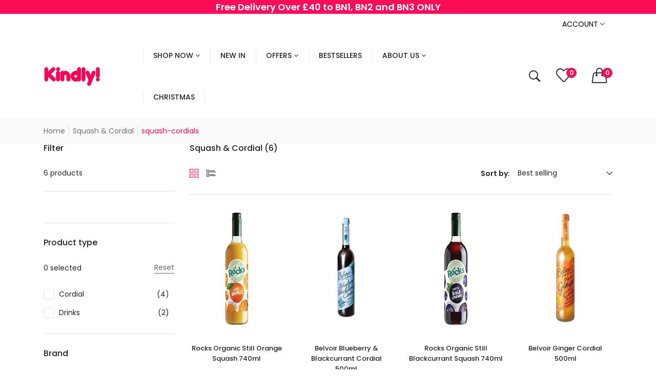

--- FILE ---
content_type: text/html; charset=utf-8
request_url: https://kindlyofbrighton.com/collections/squash-cordial/squash-cordials
body_size: 96511
content:
<!doctype html>
<!--[if IE 9]> <html class="ie9 no-js supports-no-cookies" lang="en"> <![endif]-->
<!--[if (gt IE 9)|!(IE)]><!--> <html class="no-js supports-no-cookies " lang="en"> <!--<![endif]-->
<head>
  <meta name="google-site-verification" content="f5hpuULadt-qNU75ylO2xzvj7pPn1-_TjML9uw14jMI" />
  <!-- Basic and Helper page needs -->
  <meta charset="utf-8">
  <meta http-equiv="x-ua-compatible" content="IE=edge">
  <meta name="viewport" content="width=device-width,initial-scale=1">
  <meta name="theme-color" content="#fd0c57"><link rel="canonical" href="https://kindlyofbrighton.com/collections/squash-cordial/squash-cordials"><link rel="shortcut icon" href="//kindlyofbrighton.com/cdn/shop/files/favicon-32x32_32x32.png?v=1666687685" type="image/png" /><!-- Title and description -->
  
  <title>
  Squash &amp; Cordial
  
 &ndash; Tagged &quot;squash-cordials&quot;
  
  
  &ndash; KindlyofBrighton
  
  </title><!-- Helpers -->
  <!-- /snippets/social-meta-tags.liquid -->


  <meta property="og:type" content="website">
  <meta property="og:title" content="Squash &amp; Cordial">
  

<meta property="og:url" content="https://kindlyofbrighton.com/collections/squash-cordial/squash-cordials">
<meta property="og:site_name" content="KindlyofBrighton">




  <meta name="twitter:card" content="summary">




  <!-- CSS -->
  <style>*,::after,::before{box-sizing:border-box}body{font-family: var(--font-stack-body);font-weight: var(--font-weight-body);font-style: var(--font-style-body);}h1,h2,h3,h4,h5,h6{font-family: var(--font-stack-header);font-weight: var(--font-weight-header);font-style: var(--font-style-header);}
    @font-face {
  font-family: Poppins;
  font-weight: 500;
  font-style: normal;
  font-display: swap;
  src: url("//kindlyofbrighton.com/cdn/fonts/poppins/poppins_n5.ad5b4b72b59a00358afc706450c864c3c8323842.woff2") format("woff2"),
       url("//kindlyofbrighton.com/cdn/fonts/poppins/poppins_n5.33757fdf985af2d24b32fcd84c9a09224d4b2c39.woff") format("woff");
}

    @font-face {
  font-family: Poppins;
  font-weight: 400;
  font-style: normal;
  font-display: swap;
  src: url("//kindlyofbrighton.com/cdn/fonts/poppins/poppins_n4.0ba78fa5af9b0e1a374041b3ceaadf0a43b41362.woff2") format("woff2"),
       url("//kindlyofbrighton.com/cdn/fonts/poppins/poppins_n4.214741a72ff2596839fc9760ee7a770386cf16ca.woff") format("woff");
}

    @font-face {
  font-family: Poppins;
  font-weight: 700;
  font-style: normal;
  font-display: swap;
  src: url("//kindlyofbrighton.com/cdn/fonts/poppins/poppins_n7.56758dcf284489feb014a026f3727f2f20a54626.woff2") format("woff2"),
       url("//kindlyofbrighton.com/cdn/fonts/poppins/poppins_n7.f34f55d9b3d3205d2cd6f64955ff4b36f0cfd8da.woff") format("woff");
}

    @font-face {
  font-family: Poppins;
  font-weight: 700;
  font-style: normal;
  font-display: swap;
  src: url("//kindlyofbrighton.com/cdn/fonts/poppins/poppins_n7.56758dcf284489feb014a026f3727f2f20a54626.woff2") format("woff2"),
       url("//kindlyofbrighton.com/cdn/fonts/poppins/poppins_n7.f34f55d9b3d3205d2cd6f64955ff4b36f0cfd8da.woff") format("woff");
}

    @font-face {
  font-family: Poppins;
  font-weight: 400;
  font-style: italic;
  font-display: swap;
  src: url("//kindlyofbrighton.com/cdn/fonts/poppins/poppins_i4.846ad1e22474f856bd6b81ba4585a60799a9f5d2.woff2") format("woff2"),
       url("//kindlyofbrighton.com/cdn/fonts/poppins/poppins_i4.56b43284e8b52fc64c1fd271f289a39e8477e9ec.woff") format("woff");
}

    @font-face {
  font-family: Poppins;
  font-weight: 700;
  font-style: italic;
  font-display: swap;
  src: url("//kindlyofbrighton.com/cdn/fonts/poppins/poppins_i7.42fd71da11e9d101e1e6c7932199f925f9eea42d.woff2") format("woff2"),
       url("//kindlyofbrighton.com/cdn/fonts/poppins/poppins_i7.ec8499dbd7616004e21155106d13837fff4cf556.woff") format("woff");
}

    @font-face {
  font-family: Poppins;
  font-weight: 600;
  font-style: normal;
  font-display: swap;
  src: url("//kindlyofbrighton.com/cdn/fonts/poppins/poppins_n6.aa29d4918bc243723d56b59572e18228ed0786f6.woff2") format("woff2"),
       url("//kindlyofbrighton.com/cdn/fonts/poppins/poppins_n6.5f815d845fe073750885d5b7e619ee00e8111208.woff") format("woff");
}

  </style><link href="//kindlyofbrighton.com/cdn/shop/t/3/assets/bootstrap.min.css?v=148578714325549562031705425755" rel="stylesheet" type="text/css" media="all" />
<link href="//kindlyofbrighton.com/cdn/shop/t/3/assets/font-awesome.min.css?v=21869632697367095781705425755" rel="stylesheet" type="text/css" media="all" />
<link href="//kindlyofbrighton.com/cdn/shop/t/3/assets/owl.carousel.min.css?v=70516089817612781961705425755" rel="stylesheet" type="text/css" media="all" />
<link href="//kindlyofbrighton.com/cdn/shop/t/3/assets/owl.theme.default.min.css?v=135046118358282713361705425755" rel="stylesheet" type="text/css" media="all" />
<link href="//kindlyofbrighton.com/cdn/shop/t/3/assets/swiper.min.css?v=168954572340863736781705425755" rel="stylesheet" type="text/css" media="all" />
<link href="//kindlyofbrighton.com/cdn/shop/t/3/assets/themify-icons.css?v=17828378678609318721705425755" rel="stylesheet" type="text/css" media="all" />
<link href="//kindlyofbrighton.com/cdn/shop/t/3/assets/simple-line-icons.css?v=49402511247700599821705425755" rel="stylesheet" type="text/css" media="all" />
<link href="//kindlyofbrighton.com/cdn/shop/t/3/assets/ionicons.min.css?v=184364306120675196201705425755" rel="stylesheet" type="text/css" media="all" />
<link href="//kindlyofbrighton.com/cdn/shop/t/3/assets/plugins.css?v=104516409424669372401705425755" rel="stylesheet" type="text/css" media="all" />

<link href="//kindlyofbrighton.com/cdn/shop/t/3/assets/style.css?v=176244916880899965051705425755" rel="stylesheet" type="text/css" media="all" />
<link href="//kindlyofbrighton.com/cdn/shop/t/3/assets/theme-custom.css?v=31854571739114707111705425755" rel="stylesheet" type="text/css" media="all" />
<link href="//kindlyofbrighton.com/cdn/shop/t/3/assets/skin-theme.css?v=98711000590131403661705425755" rel="stylesheet" type="text/css" media="all" />
<link href="//kindlyofbrighton.com/cdn/shop/t/3/assets/custom-style.css?v=165419495348393779891705425755" rel="stylesheet" type="text/css" media="all" />

<!-- Header hook for plugins -->
  <script>window.performance && window.performance.mark && window.performance.mark('shopify.content_for_header.start');</script><meta name="facebook-domain-verification" content="39dtopays7qdlk7flyj5kptpvuwlm5">
<meta id="shopify-digital-wallet" name="shopify-digital-wallet" content="/56922701898/digital_wallets/dialog">
<meta name="shopify-checkout-api-token" content="82fec24c75a6583452ac72c8720b0f4e">
<meta id="in-context-paypal-metadata" data-shop-id="56922701898" data-venmo-supported="false" data-environment="production" data-locale="en_US" data-paypal-v4="true" data-currency="GBP">
<link rel="alternate" type="application/atom+xml" title="Feed" href="/collections/squash-cordial/squash-cordials.atom" />
<link rel="alternate" type="application/json+oembed" href="https://kindlyofbrighton.com/collections/squash-cordial/squash-cordials.oembed">
<script async="async" src="/checkouts/internal/preloads.js?locale=en-GB"></script>
<link rel="preconnect" href="https://shop.app" crossorigin="anonymous">
<script async="async" src="https://shop.app/checkouts/internal/preloads.js?locale=en-GB&shop_id=56922701898" crossorigin="anonymous"></script>
<script id="apple-pay-shop-capabilities" type="application/json">{"shopId":56922701898,"countryCode":"GB","currencyCode":"GBP","merchantCapabilities":["supports3DS"],"merchantId":"gid:\/\/shopify\/Shop\/56922701898","merchantName":"KindlyofBrighton","requiredBillingContactFields":["postalAddress","email"],"requiredShippingContactFields":["postalAddress","email"],"shippingType":"shipping","supportedNetworks":["visa","maestro","masterCard","amex"],"total":{"type":"pending","label":"KindlyofBrighton","amount":"1.00"},"shopifyPaymentsEnabled":true,"supportsSubscriptions":true}</script>
<script id="shopify-features" type="application/json">{"accessToken":"82fec24c75a6583452ac72c8720b0f4e","betas":["rich-media-storefront-analytics"],"domain":"kindlyofbrighton.com","predictiveSearch":true,"shopId":56922701898,"locale":"en"}</script>
<script>var Shopify = Shopify || {};
Shopify.shop = "kindlyofbrighton.myshopify.com";
Shopify.locale = "en";
Shopify.currency = {"active":"GBP","rate":"1.0"};
Shopify.country = "GB";
Shopify.theme = {"name":"GoLive_Theme_20221005(fordeer)","id":126202708042,"schema_name":null,"schema_version":null,"theme_store_id":null,"role":"main"};
Shopify.theme.handle = "null";
Shopify.theme.style = {"id":null,"handle":null};
Shopify.cdnHost = "kindlyofbrighton.com/cdn";
Shopify.routes = Shopify.routes || {};
Shopify.routes.root = "/";</script>
<script type="module">!function(o){(o.Shopify=o.Shopify||{}).modules=!0}(window);</script>
<script>!function(o){function n(){var o=[];function n(){o.push(Array.prototype.slice.apply(arguments))}return n.q=o,n}var t=o.Shopify=o.Shopify||{};t.loadFeatures=n(),t.autoloadFeatures=n()}(window);</script>
<script>
  window.ShopifyPay = window.ShopifyPay || {};
  window.ShopifyPay.apiHost = "shop.app\/pay";
  window.ShopifyPay.redirectState = null;
</script>
<script id="shop-js-analytics" type="application/json">{"pageType":"collection"}</script>
<script defer="defer" async type="module" src="//kindlyofbrighton.com/cdn/shopifycloud/shop-js/modules/v2/client.init-shop-cart-sync_C5BV16lS.en.esm.js"></script>
<script defer="defer" async type="module" src="//kindlyofbrighton.com/cdn/shopifycloud/shop-js/modules/v2/chunk.common_CygWptCX.esm.js"></script>
<script type="module">
  await import("//kindlyofbrighton.com/cdn/shopifycloud/shop-js/modules/v2/client.init-shop-cart-sync_C5BV16lS.en.esm.js");
await import("//kindlyofbrighton.com/cdn/shopifycloud/shop-js/modules/v2/chunk.common_CygWptCX.esm.js");

  window.Shopify.SignInWithShop?.initShopCartSync?.({"fedCMEnabled":true,"windoidEnabled":true});

</script>
<script>
  window.Shopify = window.Shopify || {};
  if (!window.Shopify.featureAssets) window.Shopify.featureAssets = {};
  window.Shopify.featureAssets['shop-js'] = {"shop-cart-sync":["modules/v2/client.shop-cart-sync_ZFArdW7E.en.esm.js","modules/v2/chunk.common_CygWptCX.esm.js"],"init-fed-cm":["modules/v2/client.init-fed-cm_CmiC4vf6.en.esm.js","modules/v2/chunk.common_CygWptCX.esm.js"],"shop-button":["modules/v2/client.shop-button_tlx5R9nI.en.esm.js","modules/v2/chunk.common_CygWptCX.esm.js"],"shop-cash-offers":["modules/v2/client.shop-cash-offers_DOA2yAJr.en.esm.js","modules/v2/chunk.common_CygWptCX.esm.js","modules/v2/chunk.modal_D71HUcav.esm.js"],"init-windoid":["modules/v2/client.init-windoid_sURxWdc1.en.esm.js","modules/v2/chunk.common_CygWptCX.esm.js"],"shop-toast-manager":["modules/v2/client.shop-toast-manager_ClPi3nE9.en.esm.js","modules/v2/chunk.common_CygWptCX.esm.js"],"init-shop-email-lookup-coordinator":["modules/v2/client.init-shop-email-lookup-coordinator_B8hsDcYM.en.esm.js","modules/v2/chunk.common_CygWptCX.esm.js"],"init-shop-cart-sync":["modules/v2/client.init-shop-cart-sync_C5BV16lS.en.esm.js","modules/v2/chunk.common_CygWptCX.esm.js"],"avatar":["modules/v2/client.avatar_BTnouDA3.en.esm.js"],"pay-button":["modules/v2/client.pay-button_FdsNuTd3.en.esm.js","modules/v2/chunk.common_CygWptCX.esm.js"],"init-customer-accounts":["modules/v2/client.init-customer-accounts_DxDtT_ad.en.esm.js","modules/v2/client.shop-login-button_C5VAVYt1.en.esm.js","modules/v2/chunk.common_CygWptCX.esm.js","modules/v2/chunk.modal_D71HUcav.esm.js"],"init-shop-for-new-customer-accounts":["modules/v2/client.init-shop-for-new-customer-accounts_ChsxoAhi.en.esm.js","modules/v2/client.shop-login-button_C5VAVYt1.en.esm.js","modules/v2/chunk.common_CygWptCX.esm.js","modules/v2/chunk.modal_D71HUcav.esm.js"],"shop-login-button":["modules/v2/client.shop-login-button_C5VAVYt1.en.esm.js","modules/v2/chunk.common_CygWptCX.esm.js","modules/v2/chunk.modal_D71HUcav.esm.js"],"init-customer-accounts-sign-up":["modules/v2/client.init-customer-accounts-sign-up_CPSyQ0Tj.en.esm.js","modules/v2/client.shop-login-button_C5VAVYt1.en.esm.js","modules/v2/chunk.common_CygWptCX.esm.js","modules/v2/chunk.modal_D71HUcav.esm.js"],"shop-follow-button":["modules/v2/client.shop-follow-button_Cva4Ekp9.en.esm.js","modules/v2/chunk.common_CygWptCX.esm.js","modules/v2/chunk.modal_D71HUcav.esm.js"],"checkout-modal":["modules/v2/client.checkout-modal_BPM8l0SH.en.esm.js","modules/v2/chunk.common_CygWptCX.esm.js","modules/v2/chunk.modal_D71HUcav.esm.js"],"lead-capture":["modules/v2/client.lead-capture_Bi8yE_yS.en.esm.js","modules/v2/chunk.common_CygWptCX.esm.js","modules/v2/chunk.modal_D71HUcav.esm.js"],"shop-login":["modules/v2/client.shop-login_D6lNrXab.en.esm.js","modules/v2/chunk.common_CygWptCX.esm.js","modules/v2/chunk.modal_D71HUcav.esm.js"],"payment-terms":["modules/v2/client.payment-terms_CZxnsJam.en.esm.js","modules/v2/chunk.common_CygWptCX.esm.js","modules/v2/chunk.modal_D71HUcav.esm.js"]};
</script>
<script>(function() {
  var isLoaded = false;
  function asyncLoad() {
    if (isLoaded) return;
    isLoaded = true;
    var urls = ["https:\/\/restrictshipping.com\/app.js?shop=kindlyofbrighton.myshopify.com"];
    for (var i = 0; i < urls.length; i++) {
      var s = document.createElement('script');
      s.type = 'text/javascript';
      s.async = true;
      s.src = urls[i];
      var x = document.getElementsByTagName('script')[0];
      x.parentNode.insertBefore(s, x);
    }
  };
  if(window.attachEvent) {
    window.attachEvent('onload', asyncLoad);
  } else {
    window.addEventListener('load', asyncLoad, false);
  }
})();</script>
<script id="__st">var __st={"a":56922701898,"offset":0,"reqid":"e40397fc-c947-450d-8d17-663f0a2bfaf9-1768773484","pageurl":"kindlyofbrighton.com\/collections\/squash-cordial\/squash-cordials","u":"ade05ec09914","p":"collection","rtyp":"collection","rid":268345671754};</script>
<script>window.ShopifyPaypalV4VisibilityTracking = true;</script>
<script id="captcha-bootstrap">!function(){'use strict';const t='contact',e='account',n='new_comment',o=[[t,t],['blogs',n],['comments',n],[t,'customer']],c=[[e,'customer_login'],[e,'guest_login'],[e,'recover_customer_password'],[e,'create_customer']],r=t=>t.map((([t,e])=>`form[action*='/${t}']:not([data-nocaptcha='true']) input[name='form_type'][value='${e}']`)).join(','),a=t=>()=>t?[...document.querySelectorAll(t)].map((t=>t.form)):[];function s(){const t=[...o],e=r(t);return a(e)}const i='password',u='form_key',d=['recaptcha-v3-token','g-recaptcha-response','h-captcha-response',i],f=()=>{try{return window.sessionStorage}catch{return}},m='__shopify_v',_=t=>t.elements[u];function p(t,e,n=!1){try{const o=window.sessionStorage,c=JSON.parse(o.getItem(e)),{data:r}=function(t){const{data:e,action:n}=t;return t[m]||n?{data:e,action:n}:{data:t,action:n}}(c);for(const[e,n]of Object.entries(r))t.elements[e]&&(t.elements[e].value=n);n&&o.removeItem(e)}catch(o){console.error('form repopulation failed',{error:o})}}const l='form_type',E='cptcha';function T(t){t.dataset[E]=!0}const w=window,h=w.document,L='Shopify',v='ce_forms',y='captcha';let A=!1;((t,e)=>{const n=(g='f06e6c50-85a8-45c8-87d0-21a2b65856fe',I='https://cdn.shopify.com/shopifycloud/storefront-forms-hcaptcha/ce_storefront_forms_captcha_hcaptcha.v1.5.2.iife.js',D={infoText:'Protected by hCaptcha',privacyText:'Privacy',termsText:'Terms'},(t,e,n)=>{const o=w[L][v],c=o.bindForm;if(c)return c(t,g,e,D).then(n);var r;o.q.push([[t,g,e,D],n]),r=I,A||(h.body.append(Object.assign(h.createElement('script'),{id:'captcha-provider',async:!0,src:r})),A=!0)});var g,I,D;w[L]=w[L]||{},w[L][v]=w[L][v]||{},w[L][v].q=[],w[L][y]=w[L][y]||{},w[L][y].protect=function(t,e){n(t,void 0,e),T(t)},Object.freeze(w[L][y]),function(t,e,n,w,h,L){const[v,y,A,g]=function(t,e,n){const i=e?o:[],u=t?c:[],d=[...i,...u],f=r(d),m=r(i),_=r(d.filter((([t,e])=>n.includes(e))));return[a(f),a(m),a(_),s()]}(w,h,L),I=t=>{const e=t.target;return e instanceof HTMLFormElement?e:e&&e.form},D=t=>v().includes(t);t.addEventListener('submit',(t=>{const e=I(t);if(!e)return;const n=D(e)&&!e.dataset.hcaptchaBound&&!e.dataset.recaptchaBound,o=_(e),c=g().includes(e)&&(!o||!o.value);(n||c)&&t.preventDefault(),c&&!n&&(function(t){try{if(!f())return;!function(t){const e=f();if(!e)return;const n=_(t);if(!n)return;const o=n.value;o&&e.removeItem(o)}(t);const e=Array.from(Array(32),(()=>Math.random().toString(36)[2])).join('');!function(t,e){_(t)||t.append(Object.assign(document.createElement('input'),{type:'hidden',name:u})),t.elements[u].value=e}(t,e),function(t,e){const n=f();if(!n)return;const o=[...t.querySelectorAll(`input[type='${i}']`)].map((({name:t})=>t)),c=[...d,...o],r={};for(const[a,s]of new FormData(t).entries())c.includes(a)||(r[a]=s);n.setItem(e,JSON.stringify({[m]:1,action:t.action,data:r}))}(t,e)}catch(e){console.error('failed to persist form',e)}}(e),e.submit())}));const S=(t,e)=>{t&&!t.dataset[E]&&(n(t,e.some((e=>e===t))),T(t))};for(const o of['focusin','change'])t.addEventListener(o,(t=>{const e=I(t);D(e)&&S(e,y())}));const B=e.get('form_key'),M=e.get(l),P=B&&M;t.addEventListener('DOMContentLoaded',(()=>{const t=y();if(P)for(const e of t)e.elements[l].value===M&&p(e,B);[...new Set([...A(),...v().filter((t=>'true'===t.dataset.shopifyCaptcha))])].forEach((e=>S(e,t)))}))}(h,new URLSearchParams(w.location.search),n,t,e,['guest_login'])})(!0,!0)}();</script>
<script integrity="sha256-4kQ18oKyAcykRKYeNunJcIwy7WH5gtpwJnB7kiuLZ1E=" data-source-attribution="shopify.loadfeatures" defer="defer" src="//kindlyofbrighton.com/cdn/shopifycloud/storefront/assets/storefront/load_feature-a0a9edcb.js" crossorigin="anonymous"></script>
<script crossorigin="anonymous" defer="defer" src="//kindlyofbrighton.com/cdn/shopifycloud/storefront/assets/shopify_pay/storefront-65b4c6d7.js?v=20250812"></script>
<script data-source-attribution="shopify.dynamic_checkout.dynamic.init">var Shopify=Shopify||{};Shopify.PaymentButton=Shopify.PaymentButton||{isStorefrontPortableWallets:!0,init:function(){window.Shopify.PaymentButton.init=function(){};var t=document.createElement("script");t.src="https://kindlyofbrighton.com/cdn/shopifycloud/portable-wallets/latest/portable-wallets.en.js",t.type="module",document.head.appendChild(t)}};
</script>
<script data-source-attribution="shopify.dynamic_checkout.buyer_consent">
  function portableWalletsHideBuyerConsent(e){var t=document.getElementById("shopify-buyer-consent"),n=document.getElementById("shopify-subscription-policy-button");t&&n&&(t.classList.add("hidden"),t.setAttribute("aria-hidden","true"),n.removeEventListener("click",e))}function portableWalletsShowBuyerConsent(e){var t=document.getElementById("shopify-buyer-consent"),n=document.getElementById("shopify-subscription-policy-button");t&&n&&(t.classList.remove("hidden"),t.removeAttribute("aria-hidden"),n.addEventListener("click",e))}window.Shopify?.PaymentButton&&(window.Shopify.PaymentButton.hideBuyerConsent=portableWalletsHideBuyerConsent,window.Shopify.PaymentButton.showBuyerConsent=portableWalletsShowBuyerConsent);
</script>
<script data-source-attribution="shopify.dynamic_checkout.cart.bootstrap">document.addEventListener("DOMContentLoaded",(function(){function t(){return document.querySelector("shopify-accelerated-checkout-cart, shopify-accelerated-checkout")}if(t())Shopify.PaymentButton.init();else{new MutationObserver((function(e,n){t()&&(Shopify.PaymentButton.init(),n.disconnect())})).observe(document.body,{childList:!0,subtree:!0})}}));
</script>
<link id="shopify-accelerated-checkout-styles" rel="stylesheet" media="screen" href="https://kindlyofbrighton.com/cdn/shopifycloud/portable-wallets/latest/accelerated-checkout-backwards-compat.css" crossorigin="anonymous">
<style id="shopify-accelerated-checkout-cart">
        #shopify-buyer-consent {
  margin-top: 1em;
  display: inline-block;
  width: 100%;
}

#shopify-buyer-consent.hidden {
  display: none;
}

#shopify-subscription-policy-button {
  background: none;
  border: none;
  padding: 0;
  text-decoration: underline;
  font-size: inherit;
  cursor: pointer;
}

#shopify-subscription-policy-button::before {
  box-shadow: none;
}

      </style>
<link rel="stylesheet" media="screen" href="//kindlyofbrighton.com/cdn/shop/t/3/compiled_assets/styles.css?1410">
<script>window.performance && window.performance.mark && window.performance.mark('shopify.content_for_header.end');</script>
  <!-- /snippets/oldIE-js.liquid -->


<!--[if lt IE 9]>
<script src="//cdnjs.cloudflare.com/ajax/libs/html5shiv/3.7.2/html5shiv.min.js" type="text/javascript"></script>
<script src="//kindlyofbrighton.com/cdn/shop/t/3/assets/respond.min.js?v=52248677837542619231705425755" type="text/javascript"></script>
<link href="//kindlyofbrighton.com/cdn/shop/t/3/assets/respond-proxy.html" id="respond-proxy" rel="respond-proxy" />
<link href="//kindlyofbrighton.com/search?q=48f65c79887de03e98ab2b1a146167e9" id="respond-redirect" rel="respond-redirect" />
<script src="//kindlyofbrighton.com/search?q=48f65c79887de03e98ab2b1a146167e9" type="text/javascript"></script>
<![endif]-->



  <!-- JS --><script src="//kindlyofbrighton.com/cdn/shop/t/3/assets/modernizr-2.8.3.min.js?v=174727525422211915231705425755"></script>
<script src="//kindlyofbrighton.com/cdn/shop/t/3/assets/jquery-1.12.0.min.js?v=180303338299147220221705425755"></script>
<script src="//kindlyofbrighton.com/cdn/shop/t/3/assets/bootstrap.bundle.min.js?v=178806464053651140501705425755"></script>
<script src="//kindlyofbrighton.com/cdn/shop/t/3/assets/plugins.js?v=96802891699558425321705425755"></script>
<script src="//kindlyofbrighton.com/cdn/shop/t/3/assets/owl.carousel.min.js?v=97891440811553454251705425755"></script>
<script src="//kindlyofbrighton.com/cdn/shop/t/3/assets/swiper.min.js?v=125509845551321791351705425755"></script>
<script src="//kindlyofbrighton.com/cdn/shop/t/3/assets/jquery.lazyload.min.js?v=125476379253928989431705425755"></script>
<script src="//kindlyofbrighton.com/cdn/shop/t/3/assets/imagesloaded.pkgd.min.js?v=58209854333173575541705425755"></script>
<script src="//kindlyofbrighton.com/cdn/shop/t/3/assets/jquery.isotope.min.js?v=91911861347149225011705425755"></script>
<!-- Ajax Cart js -->
<script src="//kindlyofbrighton.com/cdn/shopifycloud/storefront/assets/themes_support/option_selection-b017cd28.js"></script>
<script src="//kindlyofbrighton.com/cdn/shopifycloud/storefront/assets/themes_support/api.jquery-7ab1a3a4.js"></script>
<script src="//kindlyofbrighton.com/cdn/shop/t/3/assets/main.js?v=31152076598645392121705425755"></script>

  <script src="//kindlyofbrighton.com/cdn/shopifycloud/storefront/assets/themes_support/shopify_common-5f594365.js" type="text/javascript"></script>
  
  <meta name="google-site-verification" content="FRDacCaQ2WdFdDV-AZVMqLHQuyGUhPjfeyN6HBf9ugI" />
  
  <script id="convertful-api" src="https://app.convertful.com/Convertful.js?owner=4304" async></script>


<script>
    
    
    
    
    
    var gsf_conversion_data = {page_type : 'category', event : 'view_item_list', data : {product_data : [{variant_id : 40084049559626, product_id : 6996328874058, name : "Rocks Organic Still Orange Squash 740ml", price : "4.19", currency : "GBP", sku : "KIN - 2015", brand : "Rocks", variant : "Default Title", category : "Drinks", quantity : "19" }, {variant_id : 40083549585482, product_id : 6996079706186, name : "Belvoir Blueberry &amp; Blackcurrant Cordial 500ml", price : "5.09", currency : "GBP", sku : "KIN - 0194", brand : "Belvoir", variant : "Default Title", category : "Cordial", quantity : "24" }, {variant_id : 40084049133642, product_id : 6996328480842, name : "Rocks Organic Still Blackcurrant Squash 740ml", price : "4.19", currency : "GBP", sku : "KIN - 2013", brand : "Rocks", variant : "Default Title", category : "Drinks", quantity : "10" }, {variant_id : 40083550339146, product_id : 6996079837258, name : "Belvoir Ginger Cordial 500ml", price : "7.39", currency : "GBP", sku : "KIN - 0197", brand : "Belvoir", variant : "Default Title", category : "Cordial", quantity : "9" }], total_price :"20.86", shop_currency : "GBP", collection_id : "268345671754", collection_name : "Squash &amp; Cordial" }};
    
</script>
<style>

.smartnWrapper ul, ol {
    display: block;
    margin-block-start: 1em;
    margin-block-end: 1em;
    margin-inline-start: 0px;
    margin-inline-end: 0px;
    padding-inline-start: 40px;
    list-style-type: revert;
}
.smartnWrapper li {
    list-style: inherit;
    list-style-position: inside;
}



.smart-d-block{display:block;}
.smart-d-inline-block{display:inline-block;}

.smart-align-middle{vertical-align:middle;}
.smart-align-top {vertical-align: top;}

.smart-m-0{margin: 0rem;} 
.smart-mr-0{margin-right: 0rem;} 
.smart-ml-0{margin-left: 0rem;}
.smart-mt-0{margin-top: 0rem;}
.smart-mb-0{margin-bottom: 0rem;}
  
.smart-m-1{margin: .25rem;} 
.smart-mr-1{margin-right: .25rem;} 
.smart-ml-1{margin-left: .25rem;}
.smart-mt-1{margin-top: .25rem;}
.smart-mb-1{margin-bottom: .25rem;}

.smart-m-2{margin: .5rem;} 
.smart-mr-2{margin-right: .5rem;} 
.smart-ml-2{margin-left: .5rem;}
.smart-mt-2{margin-top: .5rem;}
.smart-mb-2{margin-bottom: .5rem;}

.smart-m-3{margin: 1em;} 
.smart-mr-3{margin-right: 1rem;} 
.smart-ml-3{margin-left: 1rem;}
.smart-mt-3{margin-top: 1rem;}
.smart-mb-3{margin-bottom: 1rem;}

.smart-m-4{margin: 1.5rem;} 
.smart-mr-4{margin-right: 1.5rem;} 
.smart-ml-4{margin-left: 1.5rem;}
.smart-mt-4{margin-top: 1.5rem;}
.smart-mb-4{margin-bottom: 1.5rem;}

.smart-m-5{margin: 3rem;} 
.smart-mr-5{margin-right: 3rem;} 
.smart-ml-5{margin-left: 3rem;}
.smart-mt-5{margin-top: 3rem;}
.smart-mb-5{margin-bottom: 3rem;}

.smart-p-0{padding: 0rem;} 
.smart-pr-0{padding-right: 0rem;} 
.smart-pl-0{padding-left: 0rem;}
.smart-pt-0{padding-top: 0rem;}
.smart-pb-0{padding-bottom: 0rem;}
  
.smart-p-1{padding: .25rem;} 
.smart-pr-1{padding-right: .25rem;} 
.smart-pl-1{padding-left: .25rem;}
.smart-pt-1{padding-top: .25rem;}
.smart-pb-1{padding-bottom: .25rem;}

.smart-p-2{padding: .5rem;} 
.smart-pr-2{padding-right: .5rem;} 
.smart-pl-2{padding-left: .5rem;}
.smart-pt-2{padding-top: .5rem;}
.smart-pb-2{padding-bottom: .5rem;}

.smart-p-3{padding: 1em;} 
.smart-pr-3{padding-right: 1rem;} 
.smart-pl-3{padding-left: 1rem;}
.smart-pt-3{padding-top: 1rem;}
.smart-pb-3{padding-bottom: 1rem;}

.smart-p-4{padding: 1.5rem;} 
.smart-pr-4{padding-right: 1.5rem;} 
.smart-pl-4{padding-left: 1.5rem;}
.smart-pt-4{padding-top: 1.5rem;}
.smart-pb-4{padding-bottom: 1.5rem;}

.smart-p-5{padding: 3rem;} 
.smart-pr-5{padding-right: 3rem;} 
.smart-pl-5{padding-left: 3rem;}
.smart-pt-5{padding-top: 3rem;}
.smart-pb-5{padding-bottom: 3rem;}

.smart-px-2{padding-left:.5rem;padding-right:.5rem;}
.smart-py-1{padding-top:.25rem;padding-bottom:.25rem;}
.smart-mx-auto{margin-left: auto;margin-right: auto;}
.smart-text-center{text-align:center;}
.smart-text-left{text-align:left;}

.smart-px-0{padding-left:0px !important;padding-right:0px !important;}
    
.smartbanPhotoOuter {line-height: 0px;}

@-ms-viewport{width:device-width}.smart-container{width:100%;padding-right:15px;padding-left:15px;margin-right:auto;margin-left:auto}@media (min-width:576px){.smart-container{max-width:540px}}@media (min-width:768px){.smart-container{max-width:720px}}@media (min-width:992px){.smart-container{max-width:960px}}@media (min-width:1200px){.smart-container{max-width:1140px}}.smart-container-fluid{width:100%;padding-right:15px;padding-left:15px;margin-right:auto;margin-left:auto}.smart-row{display:-ms-flexbox;display:flex;-ms-flex-wrap:wrap;flex-wrap:wrap;margin-right:-15px;margin-left:-15px}.smart-no-gutters{margin-right:0;margin-left:0}.smart-no-gutters>.col,.smart-no-gutters>[class*=col-]{padding-right:0;padding-left:0}.smart-col,.smart-col-1,.smart-col-10,.smart-col-11,.smart-col-12,.smart-col-2,.smart-col-3,.smart-col-4,.smart-col-5,.smart-col-6,.smart-col-7,.smart-col-8,.smart-col-9,.smart-col-auto,.smart-col-lg,.smart-col-lg-1,.smart-col-lg-10,.smart-col-lg-11,.smart-col-lg-12,.smart-col-lg-2,.smart-col-lg-3,.smart-col-lg-4,.smart-col-lg-5,.smart-col-lg-6,.smart-col-lg-7,.smart-col-lg-8,.smart-col-lg-9,.smart-col-lg-auto,.smart-col-md,.smart-col-md-1,.smart-col-md-10,.smart-col-md-11,.smart-col-md-12,.smart-col-md-2,.smart-col-md-3,.smart-col-md-4,.smart-col-md-5,.smart-col-md-6,.smart-col-md-7,.smart-col-md-8,.smart-col-md-9,.smart-col-md-auto,.smart-col-sm,.smart-col-sm-1,.smart-col-sm-10,.smart-col-sm-11,.smart-col-sm-12,.smart-col-sm-2,.smart-col-sm-3,.smart-col-sm-4,.smart-col-sm-5,.smart-col-sm-6,.smart-col-sm-7,.smart-col-sm-8,.smart-col-sm-9,.smart-col-sm-auto,.smart-col-xl,.smart-col-xl-1,.smart-col-xl-10,.smart-col-xl-11,.smart-col-xl-12,.smart-col-xl-2,.smart-col-xl-3,.smart-col-xl-4,.smart-col-xl-5,.smart-col-xl-6,.smart-col-xl-7,.smart-col-xl-8,.smart-col-xl-9,.smart-col-xl-auto{position:relative;width:100%;min-height:1px;padding-right:15px;padding-left:15px}.smart-col{-ms-flex-preferred-size:0;flex-basis:0;-ms-flex-positive:1;flex-grow:1;max-width:100%}.smart-col-auto{-ms-flex:0 0 auto;flex:0 0 auto;width:auto;max-width:none}.smart-col-1{-ms-flex:0 0 8.333333%;flex:0 0 8.333333%;max-width:8.333333%}.smart-col-2{-ms-flex:0 0 16.666667%;flex:0 0 16.666667%;max-width:16.666667%}.smart-col-3{-ms-flex:0 0 25%;flex:0 0 25%;max-width:25%}.smart-col-4{-ms-flex:0 0 33.333333%;flex:0 0 33.333333%;max-width:33.333333%}.smart-col-5{-ms-flex:0 0 41.666667%;flex:0 0 41.666667%;max-width:41.666667%}.smart-col-6{-ms-flex:0 0 50%;flex:0 0 50%;max-width:50%}.smart-col-7{-ms-flex:0 0 58.333333%;flex:0 0 58.333333%;max-width:58.333333%}.smart-col-8{-ms-flex:0 0 66.666667%;flex:0 0 66.666667%;max-width:66.666667%}.smart-col-9{-ms-flex:0 0 75%;flex:0 0 75%;max-width:75%}.smart-col-10{-ms-flex:0 0 83.333333%;flex:0 0 83.333333%;max-width:83.333333%}.smart-col-11{-ms-flex:0 0 91.666667%;flex:0 0 91.666667%;max-width:91.666667%}.smart-col-12{-ms-flex:0 0 100%;flex:0 0 100%;max-width:100%}.smart-order-first{-ms-flex-order:-1;order:-1}.smart-order-last{-ms-flex-order:13;order:13}.smart-order-0{-ms-flex-order:0;order:0}.smart-order-1{-ms-flex-order:1;order:1}.smart-order-2{-ms-flex-order:2;order:2}.smart-order-3{-ms-flex-order:3;order:3}.smart-order-4{-ms-flex-order:4;order:4}.smart-order-5{-ms-flex-order:5;order:5}.smart-order-6{-ms-flex-order:6;order:6}.smart-order-7{-ms-flex-order:7;order:7}.smart-order-8{-ms-flex-order:8;order:8}.smart-order-9{-ms-flex-order:9;order:9}.smart-order-10{-ms-flex-order:10;order:10}.smart-order-11{-ms-flex-order:11;order:11}.smart-order-12{-ms-flex-order:12;order:12}.smart-offset-1{margin-left:8.333333%}.smart-offset-2{margin-left:16.666667%}.smart-offset-3{margin-left:25%}.smart-offset-4{margin-left:33.333333%}.smart-offset-5{margin-left:41.666667%}.smart-offset-6{margin-left:50%}.smart-offset-7{margin-left:58.333333%}.smart-offset-8{margin-left:66.666667%}.smart-offset-9{margin-left:75%}.smart-offset-10{margin-left:83.333333%}.smart-offset-11{margin-left:91.666667%}@media (min-width:576px){.smart-col-sm{-ms-flex-preferred-size:0;flex-basis:0;-ms-flex-positive:1;flex-grow:1;max-width:100%}.smart-col-sm-auto{-ms-flex:0 0 auto;flex:0 0 auto;width:auto;max-width:none}.smart-col-sm-1{-ms-flex:0 0 8.333333%;flex:0 0 8.333333%;max-width:8.333333%}.smart-col-sm-2{-ms-flex:0 0 16.666667%;flex:0 0 16.666667%;max-width:16.666667%}.smart-col-sm-3{-ms-flex:0 0 25%;flex:0 0 25%;max-width:25%}.smart-col-sm-4{-ms-flex:0 0 33.333333%;flex:0 0 33.333333%;max-width:33.333333%}.smart-col-sm-5{-ms-flex:0 0 41.666667%;flex:0 0 41.666667%;max-width:41.666667%}.smart-col-sm-6{-ms-flex:0 0 50%;flex:0 0 50%;max-width:50%}.smart-col-sm-7{-ms-flex:0 0 58.333333%;flex:0 0 58.333333%;max-width:58.333333%}.smart-col-sm-8{-ms-flex:0 0 66.666667%;flex:0 0 66.666667%;max-width:66.666667%}.smart-col-sm-9{-ms-flex:0 0 75%;flex:0 0 75%;max-width:75%}.smart-col-sm-10{-ms-flex:0 0 83.333333%;flex:0 0 83.333333%;max-width:83.333333%}.smart-col-sm-11{-ms-flex:0 0 91.666667%;flex:0 0 91.666667%;max-width:91.666667%}.smart-col-sm-12{-ms-flex:0 0 100%;flex:0 0 100%;max-width:100%}.smart-order-sm-first{-ms-flex-order:-1;order:-1}.smart-order-sm-last{-ms-flex-order:13;order:13}.smart-order-sm-0{-ms-flex-order:0;order:0}.smart-order-sm-1{-ms-flex-order:1;order:1}.smart-order-sm-2{-ms-flex-order:2;order:2}.smart-order-sm-3{-ms-flex-order:3;order:3}.smart-order-sm-4{-ms-flex-order:4;order:4}.smart-order-sm-5{-ms-flex-order:5;order:5}.smart-order-sm-6{-ms-flex-order:6;order:6}.smart-order-sm-7{-ms-flex-order:7;order:7}.smart-order-sm-8{-ms-flex-order:8;order:8}.smart-order-sm-9{-ms-flex-order:9;order:9}.smart-order-sm-10{-ms-flex-order:10;order:10}.smart-order-sm-11{-ms-flex-order:11;order:11}.smart-order-sm-12{-ms-flex-order:12;order:12}.smart-offset-sm-0{margin-left:0}.smart-offset-sm-1{margin-left:8.333333%}.smart-offset-sm-2{margin-left:16.666667%}.smart-offset-sm-3{margin-left:25%}.smart-offset-sm-4{margin-left:33.333333%}.smart-offset-sm-5{margin-left:41.666667%}.smart-offset-sm-6{margin-left:50%}.smart-offset-sm-7{margin-left:58.333333%}.smart-offset-sm-8{margin-left:66.666667%}.smart-offset-sm-9{margin-left:75%}.smart-offset-sm-10{margin-left:83.333333%}.smart-offset-sm-11{margin-left:91.666667%}}@media (min-width:768px){.smart-col-md{-ms-flex-preferred-size:0;flex-basis:0;-ms-flex-positive:1;flex-grow:1;max-width:100%}.smart-col-md-auto{-ms-flex:0 0 auto;flex:0 0 auto;width:auto;max-width:none}.smart-col-md-1{-ms-flex:0 0 8.333333%;flex:0 0 8.333333%;max-width:8.333333%}.smart-col-md-2{-ms-flex:0 0 16.666667%;flex:0 0 16.666667%;max-width:16.666667%}.smart-col-md-3{-ms-flex:0 0 25%;flex:0 0 25%;max-width:25%}.smart-col-md-4{-ms-flex:0 0 33.333333%;flex:0 0 33.333333%;max-width:33.333333%}.smart-col-md-5{-ms-flex:0 0 41.666667%;flex:0 0 41.666667%;max-width:41.666667%}.smart-col-md-6{-ms-flex:0 0 50%;flex:0 0 50%;max-width:50%}.smart-col-md-7{-ms-flex:0 0 58.333333%;flex:0 0 58.333333%;max-width:58.333333%}.smart-col-md-8{-ms-flex:0 0 66.666667%;flex:0 0 66.666667%;max-width:66.666667%}.smart-col-md-9{-ms-flex:0 0 75%;flex:0 0 75%;max-width:75%}.smart-col-md-10{-ms-flex:0 0 83.333333%;flex:0 0 83.333333%;max-width:83.333333%}.smart-col-md-11{-ms-flex:0 0 91.666667%;flex:0 0 91.666667%;max-width:91.666667%}.smart-col-md-12{-ms-flex:0 0 100%;flex:0 0 100%;max-width:100%}.smart-order-md-first{-ms-flex-order:-1;order:-1}.smart-order-md-last{-ms-flex-order:13;order:13}.smart-order-md-0{-ms-flex-order:0;order:0}.smart-order-md-1{-ms-flex-order:1;order:1}.smart-order-md-2{-ms-flex-order:2;order:2}.smart-order-md-3{-ms-flex-order:3;order:3}.smart-order-md-4{-ms-flex-order:4;order:4}.smart-order-md-5{-ms-flex-order:5;order:5}.smart-order-md-6{-ms-flex-order:6;order:6}.smart-order-md-7{-ms-flex-order:7;order:7}.smart-order-md-8{-ms-flex-order:8;order:8}.smart-order-md-9{-ms-flex-order:9;order:9}.smart-order-md-10{-ms-flex-order:10;order:10}.smart-order-md-11{-ms-flex-order:11;order:11}.smart-order-md-12{-ms-flex-order:12;order:12}.smart-offset-md-0{margin-left:0}.smart-offset-md-1{margin-left:8.333333%}.smart-offset-md-2{margin-left:16.666667%}.smart-offset-md-3{margin-left:25%}.smart-offset-md-4{margin-left:33.333333%}.smart-offset-md-5{margin-left:41.666667%}.smart-offset-md-6{margin-left:50%}.smart-offset-md-7{margin-left:58.333333%}.smart-offset-md-8{margin-left:66.666667%}.smart-offset-md-9{margin-left:75%}.smart-offset-md-10{margin-left:83.333333%}.smart-offset-md-11{margin-left:91.666667%}}@media (min-width:992px){.smart-col-lg{-ms-flex-preferred-size:0;flex-basis:0;-ms-flex-positive:1;flex-grow:1;max-width:100%}.smart-col-lg-auto{-ms-flex:0 0 auto;flex:0 0 auto;width:auto;max-width:none}.smart-col-lg-1{-ms-flex:0 0 8.333333%;flex:0 0 8.333333%;max-width:8.333333%}.smart-col-lg-2{-ms-flex:0 0 16.666667%;flex:0 0 16.666667%;max-width:16.666667%}.smart-col-lg-3{-ms-flex:0 0 25%;flex:0 0 25%;max-width:25%}.smart-col-lg-4{-ms-flex:0 0 33.333333%;flex:0 0 33.333333%;max-width:33.333333%}.smart-col-lg-5{-ms-flex:0 0 41.666667%;flex:0 0 41.666667%;max-width:41.666667%}.smart-col-lg-6{-ms-flex:0 0 50%;flex:0 0 50%;max-width:50%}.smart-col-lg-7{-ms-flex:0 0 58.333333%;flex:0 0 58.333333%;max-width:58.333333%}.smart-col-lg-8{-ms-flex:0 0 66.666667%;flex:0 0 66.666667%;max-width:66.666667%}.smart-col-lg-9{-ms-flex:0 0 75%;flex:0 0 75%;max-width:75%}.smart-col-lg-10{-ms-flex:0 0 83.333333%;flex:0 0 83.333333%;max-width:83.333333%}.smart-col-lg-11{-ms-flex:0 0 91.666667%;flex:0 0 91.666667%;max-width:91.666667%}.smart-col-lg-12{-ms-flex:0 0 100%;flex:0 0 100%;max-width:100%}.smart-order-lg-first{-ms-flex-order:-1;order:-1}.smart-order-lg-last{-ms-flex-order:13;order:13}.smart-order-lg-0{-ms-flex-order:0;order:0}.smart-order-lg-1{-ms-flex-order:1;order:1}.smart-order-lg-2{-ms-flex-order:2;order:2}.smart-order-lg-3{-ms-flex-order:3;order:3}.smart-order-lg-4{-ms-flex-order:4;order:4}.smart-order-lg-5{-ms-flex-order:5;order:5}.smart-order-lg-6{-ms-flex-order:6;order:6}.smart-order-lg-7{-ms-flex-order:7;order:7}.smart-order-lg-8{-ms-flex-order:8;order:8}.smart-order-lg-9{-ms-flex-order:9;order:9}.smart-order-lg-10{-ms-flex-order:10;order:10}.smart-order-lg-11{-ms-flex-order:11;order:11}.smart-order-lg-12{-ms-flex-order:12;order:12}.smart-offset-lg-0{margin-left:0}.smart-offset-lg-1{margin-left:8.333333%}.smart-offset-lg-2{margin-left:16.666667%}.smart-offset-lg-3{margin-left:25%}.smart-offset-lg-4{margin-left:33.333333%}.smart-offset-lg-5{margin-left:41.666667%}.smart-offset-lg-6{margin-left:50%}.smart-offset-lg-7{margin-left:58.333333%}.smart-offset-lg-8{margin-left:66.666667%}.smart-offset-lg-9{margin-left:75%}.smart-offset-lg-10{margin-left:83.333333%}.smart-offset-lg-11{margin-left:91.666667%}}@media (min-width:1200px){.smart-col-xl{-ms-flex-preferred-size:0;flex-basis:0;-ms-flex-positive:1;flex-grow:1;max-width:100%}.smart-col-xl-auto{-ms-flex:0 0 auto;flex:0 0 auto;width:auto;max-width:none}.smart-col-xl-1{-ms-flex:0 0 8.333333%;flex:0 0 8.333333%;max-width:8.333333%}.smart-col-xl-2{-ms-flex:0 0 16.666667%;flex:0 0 16.666667%;max-width:16.666667%}.smart-col-xl-3{-ms-flex:0 0 25%;flex:0 0 25%;max-width:25%}.smart-col-xl-4{-ms-flex:0 0 33.333333%;flex:0 0 33.333333%;max-width:33.333333%}.smart-col-xl-5{-ms-flex:0 0 41.666667%;flex:0 0 41.666667%;max-width:41.666667%}.smart-col-xl-6{-ms-flex:0 0 50%;flex:0 0 50%;max-width:50%}.smart-col-xl-7{-ms-flex:0 0 58.333333%;flex:0 0 58.333333%;max-width:58.333333%}.smart-col-xl-8{-ms-flex:0 0 66.666667%;flex:0 0 66.666667%;max-width:66.666667%}.smart-col-xl-9{-ms-flex:0 0 75%;flex:0 0 75%;max-width:75%}.smart-col-xl-10{-ms-flex:0 0 83.333333%;flex:0 0 83.333333%;max-width:83.333333%}.smart-col-xl-11{-ms-flex:0 0 91.666667%;flex:0 0 91.666667%;max-width:91.666667%}.smart-col-xl-12{-ms-flex:0 0 100%;flex:0 0 100%;max-width:100%}.smart-order-xl-first{-ms-flex-order:-1;order:-1}.smart-order-xl-last{-ms-flex-order:13;order:13}.smart-order-xl-0{-ms-flex-order:0;order:0}.smart-order-xl-1{-ms-flex-order:1;order:1}.smart-order-xl-2{-ms-flex-order:2;order:2}.smart-order-xl-3{-ms-flex-order:3;order:3}.smart-order-xl-4{-ms-flex-order:4;order:4}.smart-order-xl-5{-ms-flex-order:5;order:5}.smart-order-xl-6{-ms-flex-order:6;order:6}.smart-order-xl-7{-ms-flex-order:7;order:7}.smart-order-xl-8{-ms-flex-order:8;order:8}.smart-order-xl-9{-ms-flex-order:9;order:9}.smart-order-xl-10{-ms-flex-order:10;order:10}.smart-order-xl-11{-ms-flex-order:11;order:11}.smart-order-xl-12{-ms-flex-order:12;order:12}.smart-offset-xl-0{margin-left:0}.smart-offset-xl-1{margin-left:8.333333%}.smart-offset-xl-2{margin-left:16.666667%}.smart-offset-xl-3{margin-left:25%}.smart-offset-xl-4{margin-left:33.333333%}.smart-offset-xl-5{margin-left:41.666667%}.smart-offset-xl-6{margin-left:50%}.smart-offset-xl-7{margin-left:58.333333%}.smart-offset-xl-8{margin-left:66.666667%}.smart-offset-xl-9{margin-left:75%}.smart-offset-xl-10{margin-left:83.333333%}.smart-offset-xl-11{margin-left:91.666667%}}.smart-d-none{display:none!important}.smart-d-inline{display:inline!important}.smart-d-inline-block{display:inline-block!important}.smart-d-block{display:block!important}.smart-d-table{display:table!important}.smart-d-table-row{display:table-row!important}.smart-d-table-cell{display:table-cell!important}.smart-d-flex{display:-ms-flexbox!important;display:flex!important}.smart-d-inline-flex{display:-ms-inline-flexbox!important;display:inline-flex!important}@media (min-width:576px){.smart-d-sm-none{display:none!important}.smart-d-sm-inline{display:inline!important}.smart-d-sm-inline-block{display:inline-block!important}.smart-d-sm-block{display:block!important}.smart-d-sm-table{display:table!important}.smart-d-sm-table-row{display:table-row!important}.smart-d-sm-table-cell{display:table-cell!important}.smart-d-sm-flex{display:-ms-flexbox!important;display:flex!important}.smart-d-sm-inline-flex{display:-ms-inline-flexbox!important;display:inline-flex!important}}@media (min-width:768px){.smart-d-md-none{display:none!important}.smart-d-md-inline{display:inline!important}.smart-d-md-inline-block{display:inline-block!important}.smart-d-md-block{display:block!important}.smart-d-md-table{display:table!important}.smart-d-md-table-row{display:table-row!important}.smart-d-md-table-cell{display:table-cell!important}.smart-d-md-flex{display:-ms-flexbox!important;display:flex!important}.smart-d-md-inline-flex{display:-ms-inline-flexbox!important;display:inline-flex!important}}@media (min-width:992px){.smart-d-lg-none{display:none!important}.smart-d-lg-inline{display:inline!important}.smart-d-lg-inline-block{display:inline-block!important}.smart-d-lg-block{display:block!important}.smart-d-lg-table{display:table!important}.smart-d-lg-table-row{display:table-row!important}.smart-d-lg-table-cell{display:table-cell!important}.smart-d-lg-flex{display:-ms-flexbox!important;display:flex!important}.smart-d-lg-inline-flex{display:-ms-inline-flexbox!important;display:inline-flex!important}}@media (min-width:1200px){.smart-d-xl-none{display:none!important}.smart-d-xl-inline{display:inline!important}.smart-d-xl-inline-block{display:inline-block!important}.smart-d-xl-block{display:block!important}.smart-d-xl-table{display:table!important}.smart-d-xl-table-row{display:table-row!important}.smart-d-xl-table-cell{display:table-cell!important}.smart-d-xl-flex{display:-ms-flexbox!important;display:flex!important}.smart-d-xl-inline-flex{display:-ms-inline-flexbox!important;display:inline-flex!important}}@media  print{.smart-d-print-none{display:none!important}.smart-d-print-inline{display:inline!important}.smart-d-print-inline-block{display:inline-block!important}.smart-d-print-block{display:block!important}.smart-d-print-table{display:table!important}.smart-d-print-table-row{display:table-row!important}.smart-d-print-table-cell{display:table-cell!important}.smart-d-print-flex{display:-ms-flexbox!important;display:flex!important}.smart-d-print-inline-flex{display:-ms-inline-flexbox!important;display:inline-flex!important}}.smart-flex-row{-ms-flex-direction:row!important;flex-direction:row!important}.smart-flex-column{-ms-flex-direction:column!important;flex-direction:column!important}.smart-flex-row-reverse{-ms-flex-direction:row-reverse!important;flex-direction:row-reverse!important}.smart-flex-column-reverse{-ms-flex-direction:column-reverse!important;flex-direction:column-reverse!important}.smart-flex-wrap{-ms-flex-wrap:wrap!important;flex-wrap:wrap!important}.smart-flex-nowrap{-ms-flex-wrap:nowrap!important;flex-wrap:nowrap!important}.smart-flex-wrap-reverse{-ms-flex-wrap:wrap-reverse!important;flex-wrap:wrap-reverse!important}.smart-flex-fill{-ms-flex:1 1 auto!important;flex:1 1 auto!important}.smart-flex-grow-0{-ms-flex-positive:0!important;flex-grow:0!important}.smart-flex-grow-1{-ms-flex-positive:1!important;flex-grow:1!important}.smart-flex-shrink-0{-ms-flex-negative:0!important;flex-shrink:0!important}.smart-flex-shrink-1{-ms-flex-negative:1!important;flex-shrink:1!important}.smart-justify-content-start{-ms-flex-pack:start!important;justify-content:flex-start!important}.smart-justify-content-end{-ms-flex-pack:end!important;justify-content:flex-end!important}.smart-justify-content-center{-ms-flex-pack:center!important;justify-content:center!important}.smart-justify-content-between{-ms-flex-pack:justify!important;justify-content:space-between!important}.smart-justify-content-around{-ms-flex-pack:distribute!important;justify-content:space-around!important}.smart-align-items-start{-ms-flex-align:start!important;align-items:flex-start!important}.smart-align-items-end{-ms-flex-align:end!important;align-items:flex-end!important}.smart-align-items-center{-ms-flex-align:center!important;align-items:center!important}.smart-align-items-baseline{-ms-flex-align:baseline!important;align-items:baseline!important}.smart-align-items-stretch{-ms-flex-align:stretch!important;align-items:stretch!important}.smart-align-content-start{-ms-flex-line-pack:start!important;align-content:flex-start!important}.smart-align-content-end{-ms-flex-line-pack:end!important;align-content:flex-end!important}.smart-align-content-center{-ms-flex-line-pack:center!important;align-content:center!important}.smart-align-content-between{-ms-flex-line-pack:justify!important;align-content:space-between!important}.smart-align-content-around{-ms-flex-line-pack:distribute!important;align-content:space-around!important}.smart-align-content-stretch{-ms-flex-line-pack:stretch!important;align-content:stretch!important}.smart-align-self-auto{-ms-flex-item-align:auto!important;align-self:auto!important}.smart-align-self-start{-ms-flex-item-align:start!important;align-self:flex-start!important}.smart-align-self-end{-ms-flex-item-align:end!important;align-self:flex-end!important}.smart-align-self-center{-ms-flex-item-align:center!important;align-self:center!important}.smart-align-self-baseline{-ms-flex-item-align:baseline!important;align-self:baseline!important}.smart-align-self-stretch{-ms-flex-item-align:stretch!important;align-self:stretch!important}@media (min-width:576px){.smart-flex-sm-row{-ms-flex-direction:row!important;flex-direction:row!important}.smart-flex-sm-column{-ms-flex-direction:column!important;flex-direction:column!important}.smart-flex-sm-row-reverse{-ms-flex-direction:row-reverse!important;flex-direction:row-reverse!important}.smart-flex-sm-column-reverse{-ms-flex-direction:column-reverse!important;flex-direction:column-reverse!important}.smart-flex-sm-wrap{-ms-flex-wrap:wrap!important;flex-wrap:wrap!important}.smart-flex-sm-nowrap{-ms-flex-wrap:nowrap!important;flex-wrap:nowrap!important}.smart-flex-sm-wrap-reverse{-ms-flex-wrap:wrap-reverse!important;flex-wrap:wrap-reverse!important}.smart-flex-sm-fill{-ms-flex:1 1 auto!important;flex:1 1 auto!important}.smart-flex-sm-grow-0{-ms-flex-positive:0!important;flex-grow:0!important}.smart-flex-sm-grow-1{-ms-flex-positive:1!important;flex-grow:1!important}.smart-flex-sm-shrink-0{-ms-flex-negative:0!important;flex-shrink:0!important}.smart-flex-sm-shrink-1{-ms-flex-negative:1!important;flex-shrink:1!important}.smart-justify-content-sm-start{-ms-flex-pack:start!important;justify-content:flex-start!important}.smart-justify-content-sm-end{-ms-flex-pack:end!important;justify-content:flex-end!important}.smart-justify-content-sm-center{-ms-flex-pack:center!important;justify-content:center!important}.smart-justify-content-sm-between{-ms-flex-pack:justify!important;justify-content:space-between!important}.smart-justify-content-sm-around{-ms-flex-pack:distribute!important;justify-content:space-around!important}.smart-align-items-sm-start{-ms-flex-align:start!important;align-items:flex-start!important}.smart-align-items-sm-end{-ms-flex-align:end!important;align-items:flex-end!important}.smart-align-items-sm-center{-ms-flex-align:center!important;align-items:center!important}.smart-align-items-sm-baseline{-ms-flex-align:baseline!important;align-items:baseline!important}.smart-align-items-sm-stretch{-ms-flex-align:stretch!important;align-items:stretch!important}.smart-align-content-sm-start{-ms-flex-line-pack:start!important;align-content:flex-start!important}.smart-align-content-sm-end{-ms-flex-line-pack:end!important;align-content:flex-end!important}.smart-align-content-sm-center{-ms-flex-line-pack:center!important;align-content:center!important}.smart-align-content-sm-between{-ms-flex-line-pack:justify!important;align-content:space-between!important}.smart-align-content-sm-around{-ms-flex-line-pack:distribute!important;align-content:space-around!important}.smart-align-content-sm-stretch{-ms-flex-line-pack:stretch!important;align-content:stretch!important}.smart-align-self-sm-auto{-ms-flex-item-align:auto!important;align-self:auto!important}.smart-align-self-sm-start{-ms-flex-item-align:start!important;align-self:flex-start!important}.smart-align-self-sm-end{-ms-flex-item-align:end!important;align-self:flex-end!important}.smart-align-self-sm-center{-ms-flex-item-align:center!important;align-self:center!important}.smart-align-self-sm-baseline{-ms-flex-item-align:baseline!important;align-self:baseline!important}.smart-align-self-sm-stretch{-ms-flex-item-align:stretch!important;align-self:stretch!important}}@media (min-width:768px){.smart-flex-md-row{-ms-flex-direction:row!important;flex-direction:row!important}.smart-flex-md-column{-ms-flex-direction:column!important;flex-direction:column!important}.smart-flex-md-row-reverse{-ms-flex-direction:row-reverse!important;flex-direction:row-reverse!important}.smart-flex-md-column-reverse{-ms-flex-direction:column-reverse!important;flex-direction:column-reverse!important}.smart-flex-md-wrap{-ms-flex-wrap:wrap!important;flex-wrap:wrap!important}.smart-flex-md-nowrap{-ms-flex-wrap:nowrap!important;flex-wrap:nowrap!important}.smart-flex-md-wrap-reverse{-ms-flex-wrap:wrap-reverse!important;flex-wrap:wrap-reverse!important}.smart-flex-md-fill{-ms-flex:1 1 auto!important;flex:1 1 auto!important}.smart-flex-md-grow-0{-ms-flex-positive:0!important;flex-grow:0!important}.smart-flex-md-grow-1{-ms-flex-positive:1!important;flex-grow:1!important}.smart-flex-md-shrink-0{-ms-flex-negative:0!important;flex-shrink:0!important}.smart-flex-md-shrink-1{-ms-flex-negative:1!important;flex-shrink:1!important}.smart-justify-content-md-start{-ms-flex-pack:start!important;justify-content:flex-start!important}.smart-justify-content-md-end{-ms-flex-pack:end!important;justify-content:flex-end!important}.smart-justify-content-md-center{-ms-flex-pack:center!important;justify-content:center!important}.smart-justify-content-md-between{-ms-flex-pack:justify!important;justify-content:space-between!important}.smart-justify-content-md-around{-ms-flex-pack:distribute!important;justify-content:space-around!important}.smart-align-items-md-start{-ms-flex-align:start!important;align-items:flex-start!important}.smart-align-items-md-end{-ms-flex-align:end!important;align-items:flex-end!important}.smart-align-items-md-center{-ms-flex-align:center!important;align-items:center!important}.smart-align-items-md-baseline{-ms-flex-align:baseline!important;align-items:baseline!important}.smart-align-items-md-stretch{-ms-flex-align:stretch!important;align-items:stretch!important}.smart-align-content-md-start{-ms-flex-line-pack:start!important;align-content:flex-start!important}.smart-align-content-md-end{-ms-flex-line-pack:end!important;align-content:flex-end!important}.smart-align-content-md-center{-ms-flex-line-pack:center!important;align-content:center!important}.smart-align-content-md-between{-ms-flex-line-pack:justify!important;align-content:space-between!important}.smart-align-content-md-around{-ms-flex-line-pack:distribute!important;align-content:space-around!important}.smart-align-content-md-stretch{-ms-flex-line-pack:stretch!important;align-content:stretch!important}.smart-align-self-md-auto{-ms-flex-item-align:auto!important;align-self:auto!important}.smart-align-self-md-start{-ms-flex-item-align:start!important;align-self:flex-start!important}.smart-align-self-md-end{-ms-flex-item-align:end!important;align-self:flex-end!important}.smart-align-self-md-center{-ms-flex-item-align:center!important;align-self:center!important}.smart-align-self-md-baseline{-ms-flex-item-align:baseline!important;align-self:baseline!important}.smart-align-self-md-stretch{-ms-flex-item-align:stretch!important;align-self:stretch!important}}@media (min-width:992px){.smart-flex-lg-row{-ms-flex-direction:row!important;flex-direction:row!important}.smart-flex-lg-column{-ms-flex-direction:column!important;flex-direction:column!important}.smart-flex-lg-row-reverse{-ms-flex-direction:row-reverse!important;flex-direction:row-reverse!important}.smart-flex-lg-column-reverse{-ms-flex-direction:column-reverse!important;flex-direction:column-reverse!important}.smart-flex-lg-wrap{-ms-flex-wrap:wrap!important;flex-wrap:wrap!important}.smart-flex-lg-nowrap{-ms-flex-wrap:nowrap!important;flex-wrap:nowrap!important}.smart-flex-lg-wrap-reverse{-ms-flex-wrap:wrap-reverse!important;flex-wrap:wrap-reverse!important}.smart-flex-lg-fill{-ms-flex:1 1 auto!important;flex:1 1 auto!important}.smart-flex-lg-grow-0{-ms-flex-positive:0!important;flex-grow:0!important}.smart-flex-lg-grow-1{-ms-flex-positive:1!important;flex-grow:1!important}.smart-flex-lg-shrink-0{-ms-flex-negative:0!important;flex-shrink:0!important}.smart-flex-lg-shrink-1{-ms-flex-negative:1!important;flex-shrink:1!important}.smart-justify-content-lg-start{-ms-flex-pack:start!important;justify-content:flex-start!important}.smart-justify-content-lg-end{-ms-flex-pack:end!important;justify-content:flex-end!important}.smart-justify-content-lg-center{-ms-flex-pack:center!important;justify-content:center!important}.smart-justify-content-lg-between{-ms-flex-pack:justify!important;justify-content:space-between!important}.smart-justify-content-lg-around{-ms-flex-pack:distribute!important;justify-content:space-around!important}.smart-align-items-lg-start{-ms-flex-align:start!important;align-items:flex-start!important}.smart-align-items-lg-end{-ms-flex-align:end!important;align-items:flex-end!important}.smart-align-items-lg-center{-ms-flex-align:center!important;align-items:center!important}.smart-align-items-lg-baseline{-ms-flex-align:baseline!important;align-items:baseline!important}.smart-align-items-lg-stretch{-ms-flex-align:stretch!important;align-items:stretch!important}.smart-align-content-lg-start{-ms-flex-line-pack:start!important;align-content:flex-start!important}.smart-align-content-lg-end{-ms-flex-line-pack:end!important;align-content:flex-end!important}.smart-align-content-lg-center{-ms-flex-line-pack:center!important;align-content:center!important}.smart-align-content-lg-between{-ms-flex-line-pack:justify!important;align-content:space-between!important}.smart-align-content-lg-around{-ms-flex-line-pack:distribute!important;align-content:space-around!important}.smart-align-content-lg-stretch{-ms-flex-line-pack:stretch!important;align-content:stretch!important}.smart-align-self-lg-auto{-ms-flex-item-align:auto!important;align-self:auto!important}.smart-align-self-lg-start{-ms-flex-item-align:start!important;align-self:flex-start!important}.smart-align-self-lg-end{-ms-flex-item-align:end!important;align-self:flex-end!important}.smart-align-self-lg-center{-ms-flex-item-align:center!important;align-self:center!important}.smart-align-self-lg-baseline{-ms-flex-item-align:baseline!important;align-self:baseline!important}.smart-align-self-lg-stretch{-ms-flex-item-align:stretch!important;align-self:stretch!important}}@media (min-width:1200px){.smart-flex-xl-row{-ms-flex-direction:row!important;flex-direction:row!important}.smart-flex-xl-column{-ms-flex-direction:column!important;flex-direction:column!important}.smart-flex-xl-row-reverse{-ms-flex-direction:row-reverse!important;flex-direction:row-reverse!important}.smart-flex-xl-column-reverse{-ms-flex-direction:column-reverse!important;flex-direction:column-reverse!important}.smart-flex-xl-wrap{-ms-flex-wrap:wrap!important;flex-wrap:wrap!important}.smart-flex-xl-nowrap{-ms-flex-wrap:nowrap!important;flex-wrap:nowrap!important}.smart-flex-xl-wrap-reverse{-ms-flex-wrap:wrap-reverse!important;flex-wrap:wrap-reverse!important}.smart-flex-xl-fill{-ms-flex:1 1 auto!important;flex:1 1 auto!important}.smart-flex-xl-grow-0{-ms-flex-positive:0!important;flex-grow:0!important}.smart-flex-xl-grow-1{-ms-flex-positive:1!important;flex-grow:1!important}.smart-flex-xl-shrink-0{-ms-flex-negative:0!important;flex-shrink:0!important}.smart-flex-xl-shrink-1{-ms-flex-negative:1!important;flex-shrink:1!important}.smart-justify-content-xl-start{-ms-flex-pack:start!important;justify-content:flex-start!important}.smart-justify-content-xl-end{-ms-flex-pack:end!important;justify-content:flex-end!important}.smart-justify-content-xl-center{-ms-flex-pack:center!important;justify-content:center!important}.smart-justify-content-xl-between{-ms-flex-pack:justify!important;justify-content:space-between!important}.smart-justify-content-xl-around{-ms-flex-pack:distribute!important;justify-content:space-around!important}.smart-align-items-xl-start{-ms-flex-align:start!important;align-items:flex-start!important}.smart-align-items-xl-end{-ms-flex-align:end!important;align-items:flex-end!important}.smart-align-items-xl-center{-ms-flex-align:center!important;align-items:center!important}.smart-align-items-xl-baseline{-ms-flex-align:baseline!important;align-items:baseline!important}.smart-align-items-xl-stretch{-ms-flex-align:stretch!important;align-items:stretch!important}.smart-align-content-xl-start{-ms-flex-line-pack:start!important;align-content:flex-start!important}.smart-align-content-xl-end{-ms-flex-line-pack:end!important;align-content:flex-end!important}.smart-align-content-xl-center{-ms-flex-line-pack:center!important;align-content:center!important}.smart-align-content-xl-between{-ms-flex-line-pack:justify!important;align-content:space-between!important}.smart-align-content-xl-around{-ms-flex-line-pack:distribute!important;align-content:space-around!important}.smart-align-content-xl-stretch{-ms-flex-line-pack:stretch!important;align-content:stretch!important}.smart-align-self-xl-auto{-ms-flex-item-align:auto!important;align-self:auto!important}.smart-align-self-xl-start{-ms-flex-item-align:start!important;align-self:flex-start!important}.smart-align-self-xl-end{-ms-flex-item-align:end!important;align-self:flex-end!important}.smart-align-self-xl-center{-ms-flex-item-align:center!important;align-self:center!important}.smart-align-self-xl-baseline{-ms-flex-item-align:baseline!important;align-self:baseline!important}.smart-align-self-xl-stretch{-ms-flex-item-align:stretch!important;align-self:stretch!important}}

.smart-counter{display:none !important}

.smart-modal {
    position: fixed;
    top: 0;
    left: 0;
    bottom: 0;
    right: 0;
    display: none;
    overflow: auto;
    background-color: #000000;
    background-color: rgba(0, 0, 0, 0.7);
    z-index: 2147483647;
}

.smart-modal-window {
    position: relative;
    background-color: #FFFFFF;
    width: 50%;
    margin: 10vh auto;
    padding: 20px;
    max-height: 80vh;
    overflow: auto;
    
}

.smart-modal-window.smart-modal-small {
    width: 30%;
}

.smart-modal-window.smart-modal-large {
    width: 75%;
}

.smart-modal-close {
    position: absolute;
    top: 0;
    right: 0;
    color: rgba(0,0,0,0.3);
    height: 30px;
    width: 30px;
    font-size: 30px;
    line-height: 30px;
    text-align: center;
}

.smart-modal-close:hover,
.smart-modal-close:focus {
    color: #000000;
    cursor: pointer;
}

.smart-modal-open {
    display: block;
}

@media (max-width: 767px) {
    .smart-modal-window.smart-modal-large {
    width: 90% !important;
    }
    .smart-modal-window.smart-modal-small {
    width: 75% !important;
    }
    .smart-modal-window {
    width: 90% !important;
    }
}

#smart-modal-content div {
    width: auto !important;
}

.smartbCountry {display:none;}
.smartbanCountry {display:none;}
.smarthCountry {display:none;}
        
</style>


<script src="https://unpkg.com/@popperjs/core@2/dist/umd/popper.min.js"></script>
<script src="https://unpkg.com/tippy.js@6/dist/tippy-bundle.umd.js"></script>

<script type="text/javascript">
    document.addEventListener('DOMContentLoaded', (event) => {
        var countsmartid = document.getElementById("smart-modal-outer");
        if(countsmartid){
        }else{
            var mysmartDiv = document.createElement("div");
            mysmartDiv.id = 'smart_modal_wrapper';
            mysmartDiv.innerHTML = '<div id="smart-modal-outer" class="smart-modal"><div class="smart-modal-window" id="smart-modal-window"><span class="smart-modal-close" id="smart-modal-close" data-dismiss="modal">&times;</span><div id="smart-modal-content"></div></div></div>';
            document.body.appendChild(mysmartDiv);
        }
    })
</script>
 
<script>function loadScript(a){var b=document.getElementsByTagName("head")[0],c=document.createElement("script");c.type="text/javascript",c.src="https://tracker.metricool.com/resources/be.js",c.onreadystatechange=a,c.onload=a,b.appendChild(c)}loadScript(function(){beTracker.t({hash:"d00852aed3e975b6225d4b892f3525a7"})});</script>
<script>
    (function(h,o,t,j,a,r){
        h.hj=h.hj||function(){(h.hj.q=h.hj.q||[]).push(arguments)};
        h._hjSettings={hjid:6490773,hjsv:6};
        a=o.getElementsByTagName('head')[0];
        r=o.createElement('script');r.async=1;
        r.src=t+h._hjSettings.hjid+j+h._hjSettings.hjsv;
        a.appendChild(r);
    })(window,document,'https://static.hotjar.com/c/hotjar-','.js?sv=');
</script>
<!-- BEGIN app block: shopify://apps/pennywise/blocks/volume-discount-selection-embed-block/0ba65efb-0e5e-47a4-8fef-3abc78e9f5b6 -->

<style>
  #pennywise-volume-widget {
    min-width: 0;
    max-width: 100%;
    margin-top: 2.0%;
    margin-bottom: 2.0%;
  }

  button#pennywise-volume-button {
    display: flex;
    width: 100%;
    text-align: center;

    justify-content: center;
    align-items: center;
    column-gap: 10px;

    margin-top: 15px;

    font-family: inherit;
    background: rgba(255, 0, 87, 1.0);
    color: rgba(255, 255, 255, 1.0);

    border: 1px solid rgba(255, 255, 255, 1.0);
    border-radius: 0px;

    font-size: 1.0em;
    letter-spacing: .05em;
    min-height: 2.5em;

    cursor: pointer;

    transition: all .35s ease;

    
  }
  button#pennywise-volume-button:disabled {
    opacity: 0.5;
    cursor: not-allowed;
  }
  button#pennywise-volume-button:hover {
    
    color: rgba(255, 0, 87, 1.0);
    background-color: rgba(255, 255, 255, 1.0);
    border: 1px solid rgba(255, 0, 87, 1.0);
    
    
  }

  select.pennywise-volume-dropdown {
    color: inherit;
    border: 1px solid #b7b7b7;
    cursor: pointer;
    height: 36px;
    padding: 0 calc(8px + 12px + .7em) 0 8px;
    max-width: 100%;
    text-overflow: ellipsis;
    overflow-x: auto;

    /* with the following lines we ensure that there is a select icon */
    background: rgba(0, 0, 0, 0.001);
    -webkit-appearance: none;
    -moz-appearance: none;
    appearance: none;
    background-repeat: no-repeat, repeat;
    background-position: right .7em top 50%;
    background-size: 12px auto;
    background-image: url("data:image/svg+xml,%3C%3Fxml version='1.0' encoding='UTF-8'%3F%3E%3Csvg width='100pt' height='100pt' version='1.1' viewBox='0 0 100 100' xmlns='http://www.w3.org/2000/svg'%3E%3Cpath d='m80.75 32.992c0.003906-0.23828-0.089844-0.47266-0.25781-0.64453-0.17188-0.17578-0.40234-0.26953-0.64453-0.26953h-59.695c-0.35547 0-0.67578 0.20703-0.82031 0.53125-0.14844 0.32422-0.089843 0.70312 0.14453 0.96875l30.066 34.039c0.17188 0.19531 0.41797 0.30859 0.67969 0.30469 0.25781 0 0.50391-0.11328 0.67578-0.30859l29.629-34.043c0.14062-0.16016 0.21875-0.36328 0.22266-0.57812z' fill-rule='evenodd'/%3E%3C/svg%3E%0A");background-image: url("data:image/svg+xml,%3C%3Fxml version='1.0' encoding='UTF-8'%3F%3E%3Csvg width='512pt' height='512pt' version='1.1' viewBox='0 0 512 512' xmlns='http://www.w3.org/2000/svg'%3E%3Cpath d='m413.44 168.93c0.019531-1.2383-0.45703-2.4336-1.3242-3.3164-0.87109-0.88281-2.0586-1.3789-3.2969-1.3789h-305.64 0.003907c-1.8203 0-3.4648 1.0664-4.2148 2.7227-0.74609 1.6562-0.45312 3.5938 0.75 4.957l153.94 174.29c0.87891 0.99609 2.1484 1.5664 3.4805 1.5625 1.332-0.003906 2.5938-0.58203 3.4688-1.5859l151.7-174.3c0.71484-0.82031 1.1172-1.8711 1.1367-2.957z' fill-rule='evenodd'/%3E%3C/svg%3E%0A");

    
  }

  .pennywise-volume-group {
    border: 1px solid rgba(229, 229, 229, 1.0);
    border-radius: 0px;
    padding: 10px 15px;
    margin-bottom: 5px;
    transition: all 400ms;
    cursor: pointer;
  }
  .pennywise-volume-group.pennywise-volume-group-selected {
    border-color: rgba(229, 229, 229, 1.0);
  
  }

  div.pennywise-volume-group-detail {
    padding-top: 15px;
    flex-direction: column;
    gap: 10px 0;
    border-top: 1px solid #e5e5e5;
    margin-top: 15px;
    display: none;
  }

  .pennywise-volume-new-price-new {
  
  
    font-weight: bold;
  
  }
  .pennywise-volume-new-price-old {
  
    color: rgba(181, 181, 181, 1.0);
  
  
    text-decoration: line-through;
  
  }

  .pennywise-volume-group-left {
    text-align: left;
  
  
    font-weight: bold;
  
  
    font-size: 110%;
  
  }
  .pennywise-volume-group-left-subtitle {
  
    font-size: 90%;
  
  }

  .pennywise-volume-group-right {
    text-align: right;
    white-space: nowrap;
  
    color: ;
  
  
    font-weight: bold;
  
  }
  #pennywise-volume-total {
    padding: 15px 15px;
    justify-content: space-between;
    margin: 15px 0;
    border-radius: 0px;
    
    background: rgba(250, 250, 250, 1.0);
    
  }

  .pennywise-volume-group-badge {
    padding: 1px 0;
    font-weight: bold;
    font-size: 85%;
    vertical-align: middle;
    text-align: center;
    box-decoration-break: clone;
    margin-left: 4px;

    
  }

  .pennywise-volume-group .pennywise-radio {
    display: flex !important;

    width: 12px;
    height: 12px;
    border-radius: 50%;
    background: #fff;
    border: 3px solid #fff;
    box-shadow: 0 0 0 2px rgba(0,0,0,.2);
    box-sizing: border-box;

    margin-inline-end: 8px;
    flex-grow: 0;
    flex-shrink: 0;
  }
  .pennywise-volume-group.pennywise-volume-group-selected .pennywise-radio {
    background: rgba(255, 0, 87, 1.0);
    box-shadow: 0 0 0 2px rgba(255, 0, 87, 1.0);
  }

  .pennywise-volume-image {
    
    border-radius: 0px;
    
  }

  
</style>

<script>

  if (window.pw_script_run !== true) {

    
    window.pw_configuration = {};
    
    window.pw_money_format = "£{{amount}}";
    window.pw_no_decimals = window.Shopify && window.Shopify.currency && window.Shopify.currency.rate != 1.0 || false;
    window.pw_widget_config = {"estimationSymbol":"~","totalText":"Total","totalBackgroundColor":"rgba(250, 250, 250, 1.0)","totalBorderRadius":0,"soldOutText":"(sold out)","discountedPriceColor":null,"discountedPriceBold":true,"regularPriceColor":"rgba(181, 181, 181, 1.0)","regularPriceStrike":true,"groupBorderColor":"rgba(229, 229, 229, 1.0)","groupBorderSelectedColor":"rgba(229, 229, 229, 1.0)","groupBackgroundSelectedColor":null,"groupBorderRadius":0,"oneProductEnabled":false,"firstGroupSelected":false,"groupLeftText":"Buy #quantity# #title#","groupLeftColor":null,"groupLeftBold":true,"groupRightText":"Save #saving#","groupRightColor":null,"groupRightBold":true,"imageSize":70,"spaceSelection":10,"spaceGroup":5,"buttonText":"Add to cart","buttonSoldOutText":"Sold out","buttonColor":"rgba(255, 255, 255, 1.0)","buttonBackgroundColor":"rgba(255, 0, 87, 1.0)","buttonTextSize":1.0,"buttonAction":"SHOW_OVERLAY","buttonBorderRadius":0,"buttonMinHeight":2.5,"maxWidth":100,"marginTop":2.0,"marginBottom":2.0,"buttonHoverEffects":{"INVERT_COLOR":true},"buttonHoverEffectShadowSize":10,"buttonHoverEffectShadowColor":"rgba(18, 18, 18, 1.0)","hideGroupDetails":true,"totalBoxPadding":15,"totalBoxHide":false,"buttonTextBold":false,"radioColor":"rgba(255, 0, 87, 1.0)","customCss":null,"badgeBorderRadius":null,"selectorBorderRadius":null,"groupLeftTextSize":110,"groupLeftSubTitleSize":90,"priceRounding":null,"totalTextLocalized":{},"soldOutTextLocalized":{},"groupRightTextLocalized":{},"buttonTextLocalized":{},"buttonSoldOutTextLocalized":{},"imageBorderRadius":0,"titleSize":null,"hidePricesInSteps":false,"borderWidth":1,"useStandardAtcButton":false};
    window.pw_localization = 'en';
    window.pw_embed_block_position = 'before_adc';
    window.pw_hide_button_and_selectors = true;
    window.pw_path_root = (window.Shopify && window.Shopify.routes && window.Shopify.routes.root) || '/';

    

    window.pw_product_id_from_block = '';
    
    window.pw_product_id_to_discount = {"15100106375542":"1131544019018-g0","15100106408310":"1131544019018-g0","15100106473846":"1131544019018-g0","15100121416054":"1131544019018-g0","15100121514358":"1131544019018-g0","15100131377526":"1131544019018-g0","15100131311990":"1131544019018-g0","15100131574134":"1131544019018-g0","15100131246454":"1131544019018-g0","15100131508598":"1131544019018-g0","14802408407414":"1131544019018-g0","14802407915894":"1131544019018-g0","14802408210806":"1131544019018-g0","14802408079734":"1131544019018-g0","15100109029750":"1131544019018-g0","15100109160822":"1131544019018-g0","14802407096694":"1131544019018-g0","14802406965622":"1131544019018-g0","14802406834550":"1131544019018-g0","15100121678198":"1131544019018-g0","15100121743734":"1131544019018-g0","15100121776502":"1131544019018-g0","15100121219446":"1131544019018-g0","15100121284982":"1131544019018-g0","15100121252214":"1131544019018-g0","7576668307530":"1131544019018-g0","6996089569354":"1131544019018-g0","6996089536586":"1131544019018-g0","7576668340298":"1131544019018-g0","7576668373066":"1131544019018-g0","7576668405834":"1131544019018-g0","15407185887606":"1131544019018-g0","6996377698378":"1131544019018-g0","6996377763914":"1131544019018-g0","14802424562038":"1131544019018-g0","14802424496502":"1131544019018-g0","14802424627574":"1131544019018-g0","14802424725878":"1131544019018-g0","14802425086326":"1131544019018-g0","14802421973366":"1131544019018-g0","14802425020790":"1131544019018-g0","14802424791414":"1131544019018-g0","14802422038902":"1131544019018-g0","14802406441334":"1131544019018-g0","14802406211958":"1131544019018-g0","14802404835702":"1131544019018-g0","14802406637942":"1131544019018-g0","14802404704630":"1131544019018-g0","14802406343030":"1131544019018-g0","14802357715318":"1131544019018-g0","15100106539382":"1131544019018-g0","15100106604918":"1131544019018-g0","15100109324662":"1131544019018-g0","15100109259126":"1131544019018-g0","15100126364022":"1131544019018-g0","15328452510070":"1131544019018-g0","15328452542838":"1131544019018-g0","15328452575606":"1131544019018-g0","15407185920374":"1131544019018-g0","15407185953142":"1131544019018-g0","14802405753206":"1131544019018-g0","14802405982582":"1131544019018-g0","14802407424374":"1131544019018-g0","14802407588214":"1131544019018-g0","14802407489910":"1131544019018-g0","14802359583094":"1131544019018-g0","14802359779702":"1131544019018-g0","14802359910774":"1131544019018-g0","7576670928970":"1131544019018-g0","7576670830666":"1131544019018-g0","6996115259466":"1131544019018-g0","6996333232202":"1131544019018-g0","6996318879818":"1131544019018-g0","7184492331082":"1131544019018-g0","7331203711050":"1131544019018-g0","15100113322358":"1131544019018-g0","7049209970762":"1131544019018-g0","15100108767606":"1131544019018-g0","6996312621130":"1131544019018-g0","7184480010314":"1131544019018-g0","7184479748170":"1131544019018-g0","7111365492810":"1131544019018-g0","6996331135050":"1131544019018-g0","6996331036746":"1131544019018-g0","14802361844086":"1131544019018-g0","14802361549174":"1131544019018-g0","14802361745782":"1131544019018-g0","14802361647478":"1131544019018-g0","15100143337846":"1131544019018-g0","15100143534454":"1131544019018-g0","15100109488502":"1131544019018-g0","15100109554038":"1131544019018-g0","15100143567222":"1131544019018-g0","14802362007926":"1131544019018-g0","15100143829366":"1131544019018-g0","15100143894902":"1131544019018-g0","14802362106230":"1131544019018-g0","14802361942390":"1131544019018-g0","15328452051318":"1131544019018-g0","14802362302838":"1131544019018-g0","14802362433910":"1131544019018-g0","14802362204534":"1131544019018-g0","15328452084086":"1131544019018-g0","15328452116854":"1131544019018-g0","14802362564982":"1131544019018-g0","14802362499446":"1131544019018-g0","15328452149622":"1131544019018-g0","15328452182390":"1131544019018-g0","14802362958198":"1131544019018-g0","14802363318646":"1131544019018-g0","14802363416950":"1131544019018-g0","14802363548022":"1131544019018-g0","14802363482486":"1131544019018-g0","14802363122038":"1131544019018-g0","14802363187574":"1131544019018-g0","14802363253110":"1131544019018-g0","14802363023734":"1131544019018-g0","7746005631050":"1131544019018-g0","15100104114550":"1131544019018-g0","7746005663818":"1131544019018-g0","15100103819638":"1131544019018-g0","15100103917942":"1131544019018-g0","15100149662070":"1131544019018-g0","15100149694838":"1131544019018-g0","15100149793142":"1131544019018-g0","15100149825910":"1131544019018-g0","15100149858678":"1131544019018-g0","15100149924214":"1131544019018-g0","6996315209802":"1131544019018-g0","7184498196554":"1131544019018-g0","6996315177034":"1131544019018-g0","7184498262090":"1131544019018-g0","6996315144266":"1131544019018-g0","6996315242570":"1131544019018-g0","7184499146826":"1131544019018-g0","15407186182518":"1131544019018-g0","15407186084214":"1131544019018-g0","6996348797002":"1131544019018-g0","6996348993610":"1131544019018-g0","6996348960842":"1131544019018-g0","7184499081290":"1131544019018-g0","7331203874890":"1131544019018-g0","7184499245130":"1131544019018-g0","15100144189814":"1131544019018-g0","15100144320886":"1131544019018-g0","15100144386422":"1131544019018-g0","7111365230666":"1131544019018-g0","7111365099594":"1131544019018-g0","7111365361738":"1131544019018-g0","7111365001290":"1131544019018-g0","7111365296202":"1131544019018-g0","15100109619574":"1131544019018-g0","7576670961738":"1131544019018-g0","7576671027274":"1131544019018-g0","6996150747210":"1131544019018-g0","15100126790006":"1131544019018-g0","15100126822774":"1131544019018-g0","15100126888310":"1131544019018-g0","14802365645174":"1131544019018-g0","14802365677942":"1131544019018-g0","14802365546870":"1131544019018-g0","14802365710710":"1131544019018-g0","14802365579638":"1131544019018-g0","14802365743478":"1131544019018-g0","6996162674762":"1131544019018-g0","6996161855562":"1131544019018-g0","6996161462346":"1131544019018-g0","6996162183242":"1131544019018-g0","6996163362890":"1131544019018-g0","6996162478154":"1131544019018-g0","6996162412618":"1131544019018-g0","15100119777654":"1131544019018-g0","6996154351690":"1131544019018-g0","7184480305226":"1131544019018-g0","6996153991242":"1131544019018-g0","14802365514102":"1131544019018-g0","15100100116854":"1131544019018-g0","7446469115978":"1131544019018-g0","7446469083210":"1131544019018-g0","6996163756106":"1131544019018-g0","15407184413046":"1131544019018-g0","7473961631818":"1131544019018-g0","15407184445814":"1131544019018-g0","15100120105334":"1131544019018-g0","15100120039798":"1131544019018-g0","15407184478582":"1131544019018-g0","14802367414646":"1131544019018-g0","15100109881718":"1131544019018-g0","15100109947254":"1131544019018-g0","15100110078326":"1131544019018-g0","15100128559478":"1131544019018-g0","7576669487178":"1131544019018-g0","15100140126582":"1131544019018-g0","15100105884022":"1131544019018-g0","15100105818486":"1131544019018-g0","15100105785718":"1131544019018-g0","15100125839734":"1131544019018-g0","15328452477302":"1131544019018-g0","7184480370762":"1131544019018-g0","7446469181514":"1131544019018-g0","15100101198198":"1131544019018-g0","14802368102774":"1131544019018-g0","7184479551562":"1131544019018-g0","6996186562634":"1131544019018-g0","7184480174154":"1131544019018-g0","6996187349066":"1131544019018-g0","6996187971658":"1131544019018-g0","6996187840586":"1131544019018-g0","6996186923082":"1131544019018-g0","6996187119690":"1131544019018-g0","7184480108618":"1131544019018-g0","7168214728778":"1131544019018-g0","14802368725366":"1131544019018-g0","14802368594294":"1131544019018-g0","14802368266614":"1131544019018-g0","14802368528758":"1131544019018-g0","15100110831990":"1131544019018-g0","15328452673910":"1131544019018-g0","15328452706678":"1131544019018-g0","15328452641142":"1131544019018-g0","15328452739446":"1131544019018-g0","15328452772214":"1131544019018-g0","15328452804982":"1131544019018-g0","6996332970058":"1131544019018-g0","6996331855946":"1131544019018-g0","15100131049846":"1131544019018-g0","15100144517494":"1131544019018-g0","15100144648566":"1131544019018-g0","15100144714102":"1131544019018-g0","15100127904118":"1131544019018-g0","15100127838582":"1131544019018-g0","15100128035190":"1131544019018-g0","15100127936886":"1131544019018-g0","15328452215158":"1131544019018-g0","15328452313462":"1131544019018-g0","7746003927114":"1131544019018-g0","7746003894346":"1131544019018-g0","15100128297334":"1131544019018-g0","15100128330102":"1131544019018-g0","15100128526710":"1131544019018-g0","15100144058742":"1131544019018-g0","7446465839178":"1131544019018-g0","7446465740874":"1131544019018-g0","7066706837578":"1131544019018-g0","7066706870346":"1131544019018-g0","7066706968650":"1131544019018-g0","7066706935882":"1131544019018-g0","6996238008394":"1131544019018-g0","6996238303306":"1131544019018-g0","6996239646794":"1131544019018-g0","15100111192438":"1131544019018-g0","15100111257974":"1131544019018-g0","15100111290742":"1131544019018-g0","15100111356278":"1131544019018-g0","15100126626166":"1131544019018-g0","15100126658934":"1131544019018-g0","15100126724470":"1131544019018-g0","15100126757238":"1131544019018-g0","7184479092810":"1131544019018-g0","7184480501834":"1131544019018-g0","7576671387722":"1131544019018-g0","7576671420490":"1131544019018-g0","15100111520118":"1131544019018-g0","15100111454582":"1131544019018-g0","15179039408502":"1131544019018-g0","15100126462326":"1131544019018-g0","15100126495094":"1131544019018-g0","15100126560630":"1131544019018-g0","15100126593398":"1131544019018-g0","14802407719286":"1131544019018-g0","14802408931702":"1131544019018-g0","14802407817590":"1131544019018-g0","14802408866166":"1131544019018-g0","14802425315702":"1131544019018-g0","15407185232246":"1131544019018-g0","15100111716726":"1131544019018-g0","15328452837750":"1131544019018-g0","15328452870518":"1131544019018-g0","6996381302858":"1131544019018-g0","7184498425930":"1131544019018-g0","7184498491466":"1131544019018-g0","14802374361462":"1131544019018-g0","14802374492534":"1131544019018-g0","15100127281526":"1131544019018-g0","15100127543670":"1131544019018-g0","7203952689226":"1131544019018-g0","6996297023562":"1131544019018-g0","6996297121866":"1131544019018-g0","6996297089098":"1131544019018-g0","15100127019382":"1131544019018-g0","15407184937334":"1131544019018-g0","15407184970102":"1131544019018-g0","6996299743306":"1131544019018-g0","6996302004298":"1131544019018-g0","15100112044406":"1131544019018-g0","15100112175478":"1131544019018-g0","15100112404854":"1131544019018-g0","15100112503158":"1131544019018-g0","15179040915830":"1131544019018-g0","15179040817526":"1131544019018-g0","15179041046902":"1131544019018-g0","15407185166710":"1131544019018-g0","6996135346250":"1131544019018-g0","6996135542858":"1131544019018-g0","6996135411786":"1131544019018-g0","6996135477322":"1131544019018-g0","6996342571082":"1131556307018-g0","6996342603850":"1131556307018-g0","15100143239542":"1131556307018-g0","6996091076682":"1131556307018-g0","7060846248010":"1131556307018-g0","7331205382218":"1131556307018-g0","15100119548278":"1131556307018-g0","14802394317174":"1131556307018-g0","14802394743158":"1131556307018-g0","14802394087798":"1131556307018-g0","14802394448246":"1131556307018-g0","14802393792886":"1131556307018-g0","14802393727350":"1131556307018-g0","14802394022262":"1131556307018-g0","14802394579318":"1131556307018-g0","14802394218870":"1131556307018-g0","15100099133814":"1131556307018-g0","14802394513782":"1131556307018-g0","14802393923958":"1131556307018-g0","14802394677622":"1131556307018-g0","15100115517814":"1131556307018-g0","15100115452278":"1131556307018-g0","15100137079158":"1131556307018-g0","15100137046390":"1131556307018-g0","15100136948086":"1131556307018-g0","15100136817014":"1131556307018-g0","7049212526666":"1131556307018-g0","6996070760522":"1131556307018-g0","6996070891594":"1131556307018-g0","6996070858826":"1131556307018-g0","15100105621878":"1131556307018-g0","14802396119414":"1131556307018-g0","6996070924362":"1131556307018-g0","15100105654646":"1131556307018-g0","7712594100298":"1131556307018-g0","14802391499126":"1131556307018-g0","14802365022582":"1131556307018-g0","14802365153654":"1131556307018-g0","14802365088118":"1131556307018-g0","15179040293238":"1131556307018-g0","15179040457078":"1131556307018-g0","7576669749322":"1131556307018-g0","15100119646582":"1131556307018-g0","15100096119158":"1131556307018-g0","14802366759286":"1131556307018-g0","14802366824822":"1131556307018-g0","14802366595446":"1131556307018-g0","14802367054198":"1131556307018-g0","15100096282998":"1131556307018-g0","14802366923126":"1131556307018-g0","15100096348534":"1131556307018-g0","14802366693750":"1131556307018-g0","14802366529910":"1131556307018-g0","15179053367670":"1131556307018-g0","14802395890038":"1131556307018-g0","15179040162166":"1131556307018-g0","14802413027702":"1131556307018-g0","14802413126006":"1131556307018-g0","14802412896630":"1131556307018-g0","15100120531318":"1131556307018-g0","14802395267446":"1131556307018-g0","14802395201910":"1131556307018-g0","14802370429302":"1131556307018-g0","14802388812150":"1131556307018-g0","14802388975990":"1131556307018-g0","14802390122870":"1131556307018-g0","14802390253942":"1131556307018-g0","15100094939510":"1131556307018-g0","14802389795190":"1131556307018-g0","14802389926262":"1131556307018-g0","14802390090102":"1131556307018-g0","15100127150454":"1131556307018-g0","15100134621558":"1131556307018-g0","15100135145846":"1131556307018-g0","15100135473526":"1131556307018-g0","15100135375222":"1131556307018-g0","15100134752630":"1131556307018-g0","15328453427574":"1131556307018-g0","15328453460342":"1131556307018-g0","15328453525878":"1131556307018-g0","14802375573878":"1131556307018-g0","7417826345034":"1131556307018-g0","7576669978698":"1131556307018-g0","6996297842762":"1131556307018-g0","15328453656950":"1131556307018-g0","6996343259210":"1131556307018-g0","6996297449546":"1131556307018-g0","6996345946186":"1131556307018-g0","6996374880330":"1131556307018-g0","6996298006602":"1131556307018-g0","6996345913418":"1131556307018-g0","6996297711690":"1131556307018-g0","6996298694730":"1131556307018-g0","15100132622710":"1131556307018-g0","15100132557174":"1131556307018-g0","15100132786550":"1131556307018-g0","15100135801206":"1131556307018-g0","15100132655478":"1131556307018-g0","15100132753782":"1131556307018-g0","15100136030582":"1131556307018-g0","15100133081462":"1131556307018-g0","15100133146998":"1131556307018-g0","15100132819318":"1131556307018-g0","15100133179766":"1131556307018-g0","15100123578742":"1131752390730-g0","15100123873654":"1131752390730-g0","15100123808118":"1131752390730-g0","7184480960586":"1131752390730-g0","6996068597834":"1131752390730-g0","6996071153738":"1131752390730-g0","6996071120970":"1131752390730-g0","6996087570506":"1131752390730-g0","7049210921034":"1131752390730-g0","7049210888266":"1131752390730-g0","6996381368394":"1131752390730-g0","6996381335626":"1131752390730-g0","6996383400010":"1131752390730-g0","6996105986122":"1131752390730-g0","7712595279946":"1131752390730-g0","7712594985034":"1131752390730-g0","7712595247178":"1131752390730-g0","7712595378250":"1131752390730-g0","7712595411018":"1131752390730-g0","7712595476554":"1131752390730-g0","7712595509322":"1131752390730-g0","7712595607626":"1131752390730-g0","7712596328522":"1131752390730-g0","7712595705930":"1131752390730-g0","7712595771466":"1131752390730-g0","7712595902538":"1131752390730-g0","7712595968074":"1131752390730-g0","7712596033610":"1131752390730-g0","7712596164682":"1131752390730-g0","7712596295754":"1131752390730-g0","7712596557898":"1131752390730-g0","7712596656202":"1131752390730-g0","7712592461898":"1131752390730-g0","7712592494666":"1131752390730-g0","7712596688970":"1131752390730-g0","7712596754506":"1131752390730-g0","6996313702474":"1131752390730-g0","15100125446518":"1131752390730-g0","15100125380982":"1131752390730-g0","15100123644278":"1131752390730-g0","7184481091658":"1131752390730-g0","7184481157194":"1131752390730-g0","6996127416394":"1131752390730-g0","7184481026122":"1131752390730-g0","15100123545974":"1131752390730-g0","7049211183178":"1131752390730-g0","7417827131466":"1131752390730-g0","15100123742582":"1131752390730-g0","7712594624586":"1131752390730-g0","7712594722890":"1131752390730-g0","15100123677046":"1131752390730-g0","15100123709814":"1131752390730-g0","6996381728842":"1131752390730-g0","6996383367242":"1131752390730-g0","6996314652746":"1131752390730-g0","6996314456138":"1131752390730-g0","7184484302922":"1131752390730-g0","7184481222730":"1131752390730-g0","6996216217674":"1131752390730-g0","15100123906422":"1131752390730-g0","15100123939190":"1131752390730-g0","15100125118838":"1131752390730-g0","15100125053302":"1131752390730-g0","15100125217142":"1131752390730-g0","15100125282678":"1131752390730-g0","15100125151606":"1131752390730-g0","15100125348214":"1131752390730-g0","15100125086070":"1131752390730-g0","6996262617162":"1131752390730-g0","6996262387786":"1131752390730-g0","6996262748234":"1131752390730-g0","15100101460342":"1131752390730-g0","15100145238390":"1131752390730-g0","15100101624182":"1131752390730-g0","15100101558646":"1131752390730-g0","15100123775350":"1131752390730-g0","7746005499978":"1131752390730-g0","7746005532746":"1131752390730-g0","7746005467210":"1131752390730-g0","7746005434442":"1131752390730-g0","15179054121334":"1131769692234-g0","6996079706186":"1131769692234-g0","7184500260938":"1131769692234-g0","6996079837258":"1131769692234-g0","15100120433014":"1131769692234-g0","15100120465782":"1131769692234-g0","15100120400246":"1131769692234-g0","15100097495414":"1131769692234-g0","15100097560950":"1131769692234-g0","15100097626486":"1131769692234-g0","15100097659254":"1131769692234-g0","15100097724790":"1131769692234-g0","6996080853066":"1131769692234-g0","7746004975690":"1131769692234-g0","7746005008458":"1131769692234-g0","7746004910154":"1131769692234-g0","7746004942922":"1131769692234-g0","7746004877386":"1131769692234-g0","14802420236662":"1131769692234-g0","14802420171126":"1131769692234-g0","6996111720522":"1131769692234-g0","6996111851594":"1131769692234-g0","6996111786058":"1131769692234-g0","6996111753290":"1131769692234-g0","14802357092726":"1131769692234-g0","14802357387638":"1131769692234-g0","15100098576758":"1131769692234-g0","15100098675062":"1131769692234-g0","15100098707830":"1131769692234-g0","14802357191030":"1131769692234-g0","14802357846390":"1131769692234-g0","7746005106762":"1131769692234-g0","7746005073994":"1131769692234-g0","7746005041226":"1131769692234-g0","15100145303926":"1131769692234-g0","15100145402230":"1131769692234-g0","7184501178442":"1131769692234-g0","7184501309514":"1131769692234-g0","15100105359734":"1131769692234-g0","15100105392502":"1131769692234-g0","15100105490806":"1131769692234-g0","6996119060554":"1131769692234-g0","6996119093322":"1131769692234-g0","6996119158858":"1131769692234-g0","7184482664522":"1131769692234-g0","7184482795594":"1131769692234-g0","7184482730058":"1131769692234-g0","15100114862454":"1131769692234-g0","15100114927990":"1131769692234-g0","15100114567542":"1131769692234-g0","15100115747190":"1131769692234-g0","14802361221494":"1131769692234-g0","15100098249078":"1131769692234-g0","14802361287030":"1131769692234-g0","15100098281846":"1131769692234-g0","14802361155958":"1131769692234-g0","15100098347382":"1131769692234-g0","14802361024886":"1131769692234-g0","15100098445686":"1131769692234-g0","14802361090422":"1131769692234-g0","15100098543990":"1131769692234-g0","7446467280970":"1131769692234-g0","7446467412042":"1131769692234-g0","7446467346506":"1131769692234-g0","7446467477578":"1131769692234-g0","6996130267210":"1131769692234-g0","6996130365514":"1131769692234-g0","7391342755914":"1131769692234-g0","14802420334966":"1131769692234-g0","15100140749174":"1131769692234-g0","15100140847478":"1131769692234-g0","15100140945782":"1131769692234-g0","15100148777334":"1131769692234-g0","6996376879178":"1131769692234-g0","6996376780874":"1131769692234-g0","6996376846410":"1131769692234-g0","14802364694902":"1131769692234-g0","14802364793206":"1131769692234-g0","14802364760438":"1131769692234-g0","6996376911946":"1131769692234-g0","15100146745718":"1131769692234-g0","15100146680182":"1131769692234-g0","15100146647414":"1131769692234-g0","6996286406730":"1131769692234-g0","6996286472266":"1131769692234-g0","6996286439498":"1131769692234-g0","15179054219638":"1131769692234-g0","6996144947274":"1131769692234-g0","6996144521290":"1131769692234-g0","6996144619594":"1131769692234-g0","6996144816202":"1131769692234-g0","6996149600330":"1131769692234-g0","6996149239882":"1131769692234-g0","6996149338186":"1131769692234-g0","6996354760778":"1131769692234-g0","6996354859082":"1131769692234-g0","6996354728010":"1131769692234-g0","6996354531402":"1131769692234-g0","6996151074890":"1131769692234-g0","7184482500682":"1131769692234-g0","6996151009354":"1131769692234-g0","7184482435146":"1131769692234-g0","6996151664714":"1131769692234-g0","6996151566410":"1131769692234-g0","6996151631946":"1131769692234-g0","6996163493962":"1131769692234-g0","7111356645450":"1131769692234-g0","6996159987786":"1131769692234-g0","6996160118858":"1131769692234-g0","6996159889482":"1131769692234-g0","7111356579914":"1131769692234-g0","7111356514378":"1131769692234-g0","15100105982326":"1131769692234-g0","15100105916790":"1131769692234-g0","14802420105590":"1131769692234-g0","6996367769674":"1131769692234-g0","6996367736906":"1131769692234-g0","15100150317430":"1131769692234-g0","15100150546806":"1131769692234-g0","15100150415734":"1131769692234-g0","6996367671370":"1131769692234-g0","15100141437302":"1131769692234-g0","14802403819894":"1131769692234-g0","14802403950966":"1131769692234-g0","14802404082038":"1131769692234-g0","15100099494262":"1131769692234-g0","15100099527030":"1131769692234-g0","15179054285174":"1131769692234-g0","15100097954166":"1131769692234-g0","15100141568374":"1131769692234-g0","14802375672182":"1131769692234-g0","15100100018550":"1131769692234-g0","15249492181366":"1131769692234-g0","15249492279670":"1131769692234-g0","6996387004490":"1151814697034-g0","6996387070026":"1151814697034-g0","6996386807882":"1151814697034-g0"};
    

    window.pw_discounts_new = {};
    

      window.pw_discounts_new = Object.assign(window.pw_discounts_new, {"1131544019018-g0":{"id":"1131544019018-g0","products":[{"id":"15100106375542","name":"BENNETTO Dark Mint Bar 80g","handle":"bennetto_dark_mint_bar_80g","options":[{"name":"Title","values":["Default Title"]}],"variants":[{"id":"55320437195126","imageUrl":"https:\/\/cdn.shopify.com\/s\/files\/1\/0569\/2270\/1898\/files\/KIN-6731_200x200.jpg?v=1740823313","name":"BENNETTO Dark Mint Bar 80g","price":3.89,"compareAtPrice":null,"available":true,"options":[{"name":"Title","value":"Default Title"}]}],"onlyDefaultVariant":true},{"id":"15100106408310","name":"BENNETTO Dark Salted Caramel 80g","handle":"bennetto_dark_salted_caramel_80g","options":[{"name":"Title","values":["Default Title"]}],"variants":[{"id":"55320437227894","imageUrl":"https:\/\/cdn.shopify.com\/s\/files\/1\/0569\/2270\/1898\/files\/KIN-6732_200x200.jpg?v=1740823341","name":"BENNETTO Dark Salted Caramel 80g","price":3.89,"compareAtPrice":null,"available":true,"options":[{"name":"Title","value":"Default Title"}]}],"onlyDefaultVariant":true},{"id":"15100106473846","name":"BENNETTO Dark with Toasted Hazelnuts 80g","handle":"bennetto_dark_with_toasted_hazelnuts_80g","options":[{"name":"Title","values":["Default Title"]}],"variants":[{"id":"55320437293430","imageUrl":"https:\/\/cdn.shopify.com\/s\/files\/1\/0569\/2270\/1898\/files\/KIN-6733_200x200.jpg?v=1740823365","name":"BENNETTO Dark with Toasted Hazelnuts 80g","price":3.89,"compareAtPrice":null,"available":true,"options":[{"name":"Title","value":"Default Title"}]}],"onlyDefaultVariant":true},{"id":"15100121416054","name":"BENNETTO Organic Chocolate Bar Dark Mint 80g","handle":"bennetto_organic_chocolate_bar_dark_mint_80g","options":[{"name":"Title","values":["Default Title"]}],"variants":[{"id":"55320472650102","imageUrl":"https:\/\/cdn.shopify.com\/s\/files\/1\/0569\/2270\/1898\/files\/KIN-6964_200x200.jpg?v=1740843819","name":"BENNETTO Organic Chocolate Bar Dark Mint 80g","price":3.79,"compareAtPrice":null,"available":true,"options":[{"name":"Title","value":"Default Title"}]}],"onlyDefaultVariant":true},{"id":"15100121514358","name":"BENNETTO Organic Chocolate Bar Orange with Chilli 80g","handle":"bennetto_organic_chocolate_bar_orange_with_chilli_80g","options":[{"name":"Title","values":["Default Title"]}],"variants":[{"id":"55320472912246","imageUrl":"https:\/\/cdn.shopify.com\/s\/files\/1\/0569\/2270\/1898\/files\/KIN-6965_200x200.jpg?v=1740843842","name":"BENNETTO Organic Chocolate Bar Orange with Chilli 80g","price":3.79,"compareAtPrice":null,"available":true,"options":[{"name":"Title","value":"Default Title"}]}],"onlyDefaultVariant":true},{"id":"15100131377526","name":"BLANCO NINO Tortilla Chips Blue Corn 170g","handle":"blanco_nino_tortilla_chips_blue_corn_170g","options":[{"name":"Title","values":["Default Title"]}],"variants":[{"id":"55320517804406","imageUrl":"https:\/\/cdn.shopify.com\/s\/files\/1\/0569\/2270\/1898\/files\/KIN-7135_200x200.jpg?v=1740911882","name":"BLANCO NINO Tortilla Chips Blue Corn 170g","price":2.99,"compareAtPrice":null,"available":true,"options":[{"name":"Title","value":"Default Title"}]}],"onlyDefaultVariant":true},{"id":"15100131311990","name":"BLANCO NINO Tortilla Chips Chilli \u0026 Lime 170g","handle":"blanco_nino_tortilla_chips_chilli_-_lime_170g","options":[{"name":"Title","values":["Default Title"]}],"variants":[{"id":"55320517607798","imageUrl":"https:\/\/cdn.shopify.com\/s\/files\/1\/0569\/2270\/1898\/files\/KIN-7134_200x200.webp?v=1740911848","name":"BLANCO NINO Tortilla Chips Chilli \u0026 Lime 170g","price":2.99,"compareAtPrice":null,"available":true,"options":[{"name":"Title","value":"Default Title"}]}],"onlyDefaultVariant":true},{"id":"15100131574134","name":"BLANCO NINO Tortilla Chips Creamy Jalapeno 170g","handle":"blanco_nino_tortilla_chips_creamy_jalapeno_170g","options":[{"name":"Title","values":["Default Title"]}],"variants":[{"id":"55320518295926","imageUrl":"https:\/\/cdn.shopify.com\/s\/files\/1\/0569\/2270\/1898\/files\/KIN-7137_200x200.jpg?v=1740911967","name":"BLANCO NINO Tortilla Chips Creamy Jalapeno 170g","price":2.99,"compareAtPrice":null,"available":true,"options":[{"name":"Title","value":"Default Title"}]}],"onlyDefaultVariant":true},{"id":"15100131246454","name":"BLANCO NINO Tortilla Chips Lightly Salted 170g","handle":"blanco_nino_tortilla_chips_lightly_salted_170g","options":[{"name":"Title","values":["Default Title"]}],"variants":[{"id":"55320517181814","imageUrl":"https:\/\/cdn.shopify.com\/s\/files\/1\/0569\/2270\/1898\/files\/KIN-7133_200x200.jpg?v=1740911777","name":"BLANCO NINO Tortilla Chips Lightly Salted 170g","price":2.99,"compareAtPrice":null,"available":true,"options":[{"name":"Title","value":"Default Title"}]}],"onlyDefaultVariant":true},{"id":"15100131508598","name":"BLANCO NINO Tortilla Chips Smoky Chipotle 170g","handle":"blanco_nino_tortilla_chips_smoky_chipotle_170g","options":[{"name":"Title","values":["Default Title"]}],"variants":[{"id":"55320518099318","imageUrl":"https:\/\/cdn.shopify.com\/s\/files\/1\/0569\/2270\/1898\/files\/KIN-7136_200x200.jpg?v=1740911913","name":"BLANCO NINO Tortilla Chips Smoky Chipotle 170g","price":2.99,"compareAtPrice":null,"available":true,"options":[{"name":"Title","value":"Default Title"}]}],"onlyDefaultVariant":true},{"id":"14802408407414","name":"BOOJA BOOJA Cookie Dough Chocolate Wonders 65G","handle":"booja_booja_cookie_dough_chocolate_wonders_65g","options":[{"name":"Title","values":["Default Title"]}],"variants":[{"id":"53581583810934","imageUrl":"https:\/\/cdn.shopify.com\/s\/files\/1\/0569\/2270\/1898\/files\/KIN-6162_200x200.jpg?v=1730893103","name":"BOOJA BOOJA Cookie Dough Chocolate Wonders 65G","price":2.99,"compareAtPrice":null,"available":true,"options":[{"name":"Title","value":"Default Title"}]}],"onlyDefaultVariant":true},{"id":"14802407915894","name":"BOOJA BOOJA Hazelnut Chocolate Wonders 65G","handle":"booja_booja_hazelnut_chocolate_wonders_65g","options":[{"name":"Title","values":["Default Title"]}],"variants":[{"id":"53581583319414","imageUrl":"https:\/\/cdn.shopify.com\/s\/files\/1\/0569\/2270\/1898\/files\/KIN-6158_200x200.jpg?v=1730892998","name":"BOOJA BOOJA Hazelnut Chocolate Wonders 65G","price":2.99,"compareAtPrice":null,"available":true,"options":[{"name":"Title","value":"Default Title"}]}],"onlyDefaultVariant":true},{"id":"14802408210806","name":"BOOJA BOOJA Raspberry Scrunch Wonders 65G","handle":"booja_booja_raspberry_scrunch_wonders_65g","options":[{"name":"Title","values":["Default Title"]}],"variants":[{"id":"53581583614326","imageUrl":"https:\/\/cdn.shopify.com\/s\/files\/1\/0569\/2270\/1898\/files\/KIN-6160_200x200.jpg?v=1730893068","name":"BOOJA BOOJA Raspberry Scrunch Wonders 65G","price":2.99,"compareAtPrice":null,"available":true,"options":[{"name":"Title","value":"Default Title"}]}],"onlyDefaultVariant":true},{"id":"14802408079734","name":"BOOJA BOOJA Salted Caramel Choc Wonders 65G","handle":"booja_booja_salted_caramel_choc_wonders_65g","options":[{"name":"Title","values":["Default Title"]}],"variants":[{"id":"53581583483254","imageUrl":"https:\/\/cdn.shopify.com\/s\/files\/1\/0569\/2270\/1898\/files\/KIN-6159_200x200.jpg?v=1730893051","name":"BOOJA BOOJA Salted Caramel Choc Wonders 65G","price":2.99,"compareAtPrice":null,"available":true,"options":[{"name":"Title","value":"Default Title"}]}],"onlyDefaultVariant":true},{"id":"15100109029750","name":"BeKeto BeKeto   Keto Chocolate + MCT Caramelized Hazelnut 80g","handle":"beketo_beketo___keto_chocolate_-_mct_caramelized_hazelnut_80g","options":[{"name":"Title","values":["Default Title"]}],"variants":[{"id":"55320442667382","imageUrl":"https:\/\/cdn.shopify.com\/s\/files\/1\/0569\/2270\/1898\/files\/KIN-6775_200x200.jpg?v=1740825517","name":"BeKeto BeKeto   Keto Chocolate + MCT Caramelized Hazelnut 80g","price":4.29,"compareAtPrice":null,"available":true,"options":[{"name":"Title","value":"Default Title"}]}],"onlyDefaultVariant":true},{"id":"15100109160822","name":"BeKeto BeKeto   Keto Chocolate + MCT Sunshine Orange 80g","handle":"beketo_beketo___keto_chocolate_-_mct_sunshine_orange_80g","options":[{"name":"Title","values":["Default Title"]}],"variants":[{"id":"55320442798454","imageUrl":"https:\/\/cdn.shopify.com\/s\/files\/1\/0569\/2270\/1898\/files\/KIN-6777_200x200.jpg?v=1740825707","name":"BeKeto BeKeto   Keto Chocolate + MCT Sunshine Orange 80g","price":4.29,"compareAtPrice":null,"available":true,"options":[{"name":"Title","value":"Default Title"}]}],"onlyDefaultVariant":true},{"id":"14802407096694","name":"Bio \u0026 Me Cocoa \u0026 Hazelnut 38G","handle":"bio_-_me_cocoa_-_hazelnut_38g","options":[{"name":"Title","values":["Default Title"]}],"variants":[{"id":"53581582500214","imageUrl":"https:\/\/cdn.shopify.com\/s\/files\/1\/0569\/2270\/1898\/files\/KIN-6150_200x200.jpg?v=1730892731","name":"Bio \u0026 Me Cocoa \u0026 Hazelnut 38G","price":1.59,"compareAtPrice":null,"available":true,"options":[{"name":"Title","value":"Default Title"}]}],"onlyDefaultVariant":true},{"id":"14802406965622","name":"Bio \u0026 Me Super Berry 38G","handle":"bio_-_me_super_berry_38g","options":[{"name":"Title","values":["Default Title"]}],"variants":[{"id":"53581582369142","imageUrl":"https:\/\/cdn.shopify.com\/s\/files\/1\/0569\/2270\/1898\/files\/KIN-6149_200x200.jpg?v=1730892709","name":"Bio \u0026 Me Super Berry 38G","price":1.59,"compareAtPrice":null,"available":true,"options":[{"name":"Title","value":"Default Title"}]}],"onlyDefaultVariant":true},{"id":"14802406834550","name":"Bio \u0026 Me Toffee Apple 38G","handle":"bio_-_me_toffee_apple_38g","options":[{"name":"Title","values":["Default Title"]}],"variants":[{"id":"53581582238070","imageUrl":"https:\/\/cdn.shopify.com\/s\/files\/1\/0569\/2270\/1898\/files\/KIN-6148_200x200.jpg?v=1730892687","name":"Bio \u0026 Me Toffee Apple 38G","price":1.59,"compareAtPrice":null,"available":true,"options":[{"name":"Title","value":"Default Title"}]}],"onlyDefaultVariant":true},{"id":"15100121678198","name":"Bob Snail 15% OFF Bob Snail ApplePearFruit Rolls 100g  100% Fruits \u0026 Berries","handle":"bob_snail_15-_off_bob_snail_applepearfruit_rolls_100g__100-_fruits_-_berries","options":[{"name":"Title","values":["Default Title"]}],"variants":[{"id":"55320473403766","imageUrl":"https:\/\/cdn.shopify.com\/s\/files\/1\/0569\/2270\/1898\/files\/KIN-6968_200x200.jpg?v=1740843916","name":"Bob Snail 15% OFF Bob Snail ApplePearFruit Rolls 100g  100% Fruits \u0026 Berries","price":2.69,"compareAtPrice":null,"available":true,"options":[{"name":"Title","value":"Default Title"}]}],"onlyDefaultVariant":true},{"id":"15100121743734","name":"Bob Snail 15% OFF Bob Snail AppleRaspberry Fruit Rolls 100g  100% Fruit!","handle":"bob_snail_15-_off_bob_snail_appleraspberry_fruit_rolls_100g__100-_fruit","options":[{"name":"Title","values":["Default Title"]}],"variants":[{"id":"55320473731446","imageUrl":"https:\/\/cdn.shopify.com\/s\/files\/1\/0569\/2270\/1898\/files\/KIN-6969_200x200.jpg?v=1740843944","name":"Bob Snail 15% OFF Bob Snail AppleRaspberry Fruit Rolls 100g  100% Fruit!","price":2.69,"compareAtPrice":null,"available":true,"options":[{"name":"Title","value":"Default Title"}]}],"onlyDefaultVariant":true},{"id":"15100121776502","name":"Bob Snail 15% OFF Bob Snail AppleStrawberry Fruit Rolls 100g  100% Fruit!","handle":"bob_snail_15-_off_bob_snail_applestrawberry_fruit_rolls_100g__100-_fruit","options":[{"name":"Title","values":["Default Title"]}],"variants":[{"id":"55320474026358","imageUrl":"https:\/\/cdn.shopify.com\/s\/files\/1\/0569\/2270\/1898\/files\/KIN-6970_200x200.jpg?v=1740843973","name":"Bob Snail 15% OFF Bob Snail AppleStrawberry Fruit Rolls 100g  100% Fruit!","price":2.69,"compareAtPrice":null,"available":true,"options":[{"name":"Title","value":"Default Title"}]}],"onlyDefaultVariant":true},{"id":"15100121219446","name":"Bob Snail 15% OFF Bob Snail AppleStrawberry Fruit Rolls 30g  100% Fruit!","handle":"bob_snail_15-_off_bob_snail_applestrawberry_fruit_rolls_30g__100-_fruit","options":[{"name":"Title","values":["Default Title"]}],"variants":[{"id":"55320472256886","imageUrl":"https:\/\/cdn.shopify.com\/s\/files\/1\/0569\/2270\/1898\/files\/KIN-6960_200x200.jpg?v=1740843684","name":"Bob Snail 15% OFF Bob Snail AppleStrawberry Fruit Rolls 30g  100% Fruit!","price":0.99,"compareAtPrice":null,"available":true,"options":[{"name":"Title","value":"Default Title"}]}],"onlyDefaultVariant":true},{"id":"15100121284982","name":"Bob Snail 15% OFF Fruit rolls AppleRaspberry 30g","handle":"bob_snail_15-_off_fruit_rolls_appleraspberry_30g","options":[{"name":"Title","values":["Default Title"]}],"variants":[{"id":"55320472322422","imageUrl":"https:\/\/cdn.shopify.com\/s\/files\/1\/0569\/2270\/1898\/files\/KIN-6962_200x200.jpg?v=1740843751","name":"Bob Snail 15% OFF Fruit rolls AppleRaspberry 30g","price":0.99,"compareAtPrice":null,"available":true,"options":[{"name":"Title","value":"Default Title"}]}],"onlyDefaultVariant":true},{"id":"15100121252214","name":"Bob Snail Mango Fruit Rolls 30g","handle":"bob_snail_15-_off_bob_snail_mango_fruit_rolls_30g__100-_fruits_-_berries","options":[{"name":"Title","values":["Default Title"]}],"variants":[{"id":"55320472289654","imageUrl":"https:\/\/cdn.shopify.com\/s\/files\/1\/0569\/2270\/1898\/files\/KIN-6961_200x200.jpg?v=1740843729","name":"Bob Snail Mango Fruit Rolls 30g","price":0.99,"compareAtPrice":null,"available":true,"options":[{"name":"Title","value":"Default Title"}]}],"onlyDefaultVariant":true},{"id":"7576668307530","name":"Booja Booja Almond Salted Caramel Chocolate Truffles 2 Pack","handle":"booja_booja_almond_salted_caramel_chocolate_truffles_2_pack","options":[{"name":"Title","values":["Default Title"]}],"variants":[{"id":"41062607224906","imageUrl":"https:\/\/cdn.shopify.com\/s\/files\/1\/0569\/2270\/1898\/files\/KIN-5214_200x200.jpg?v=1713167046","name":"Booja Booja Almond Salted Caramel Chocolate Truffles 2 Pack","price":1.79,"compareAtPrice":null,"available":true,"options":[{"name":"Title","value":"Default Title"}]}],"onlyDefaultVariant":true},{"id":"6996089569354","name":"Booja Booja Fine de Champagne Truffles 92g","handle":"booja_booja_fine_de_champagne_truffles_0327","options":[{"name":"Title","values":["Default Title"]}],"variants":[{"id":"40083574489162","imageUrl":"https:\/\/cdn.shopify.com\/s\/files\/1\/0569\/2270\/1898\/products\/KIN---0327_200x200.jpg?v=1665144193","name":"Booja Booja Fine de Champagne Truffles 92g","price":7.29,"compareAtPrice":null,"available":true,"options":[{"name":"Title","value":"Default Title"}]}],"onlyDefaultVariant":true},{"id":"6996089536586","name":"Booja Booja Hazelnut Chocolate Truffles 92g","handle":"booja_hazelnut_chocolate_truffles_92g_0326","options":[{"name":"Title","values":["Default Title"]}],"variants":[{"id":"40083574423626","imageUrl":"https:\/\/cdn.shopify.com\/s\/files\/1\/0569\/2270\/1898\/products\/KIN---0326_200x200.jpg?v=1665144187","name":"Booja Booja Hazelnut Chocolate Truffles 92g","price":7.29,"compareAtPrice":null,"available":true,"options":[{"name":"Title","value":"Default Title"}]}],"onlyDefaultVariant":true},{"id":"7576668340298","name":"Booja Booja Hazelnut Crunch Chocolate Truffles 2 Pack","handle":"booja_booja_hazelnut_crunch_chocolate_truffles_2_pack","options":[{"name":"Title","values":["Default Title"]}],"variants":[{"id":"41062607257674","imageUrl":"https:\/\/cdn.shopify.com\/s\/files\/1\/0569\/2270\/1898\/files\/KIN-5215_200x200.jpg?v=1713167104","name":"Booja Booja Hazelnut Crunch Chocolate Truffles 2 Pack","price":1.69,"compareAtPrice":null,"available":true,"options":[{"name":"Title","value":"Default Title"}]}],"onlyDefaultVariant":true},{"id":"7576668373066","name":"Booja Booja Orange Chocolate Truffles 2 Pack","handle":"booja_booja_orange_chocolate_truffles_2_pack","options":[{"name":"Title","values":["Default Title"]}],"variants":[{"id":"41062607290442","imageUrl":"https:\/\/cdn.shopify.com\/s\/files\/1\/0569\/2270\/1898\/files\/KIN-5216_200x200.jpg?v=1713167148","name":"Booja Booja Orange Chocolate Truffles 2 Pack","price":1.69,"compareAtPrice":null,"available":true,"options":[{"name":"Title","value":"Default Title"}]}],"onlyDefaultVariant":true},{"id":"7576668405834","name":"Booja Booja Salted Caramel Truffles 2 Pack","handle":"booja_booja_salted_caramel_truffles_2_pack","options":[{"name":"Title","values":["Default Title"]}],"variants":[{"id":"41062607323210","imageUrl":"https:\/\/cdn.shopify.com\/s\/files\/1\/0569\/2270\/1898\/files\/KIN-5217_200x200.jpg?v=1713167191","name":"Booja Booja Salted Caramel Truffles 2 Pack","price":1.69,"compareAtPrice":null,"available":true,"options":[{"name":"Title","value":"Default Title"}]}],"onlyDefaultVariant":true},{"id":"15407185887606","name":"Booja Hazelnut Crunch and Cherry Bakewell Truffle","handle":"booja_hazl_cherry_bake_truf_og","options":[{"name":"Title","values":["Default Title"]}],"variants":[{"id":"56518363251062","imageUrl":"https:\/\/cdn.shopify.com\/s\/files\/1\/0569\/2270\/1898\/files\/KIN-8107_200x200.jpg?v=1761301156","name":"Booja Hazelnut Crunch and Cherry Bakewell Truffle","price":7.59,"compareAtPrice":null,"available":true,"options":[{"name":"Title","value":"Default Title"}]}],"onlyDefaultVariant":true},{"id":"6996377698378","name":"Buttermilk Caramel Nougat Bar 50g","handle":"buttermilk_caramel_nougat_bar_50g_2701-1","options":[{"name":"Title","values":["Default Title"]}],"variants":[{"id":"40084141736010","imageUrl":"https:\/\/cdn.shopify.com\/s\/files\/1\/0569\/2270\/1898\/products\/KIN---2701_db973e53-3c59-4983-90b2-00b42af5dfcd_200x200.jpg?v=1665157219","name":"Buttermilk Caramel Nougat Bar 50g","price":1.89,"compareAtPrice":null,"available":true,"options":[{"name":"Title","value":"Default Title"}]}],"onlyDefaultVariant":true},{"id":"6996377763914","name":"Buttermilk Peanut \u0026 Caramel Bar 50g","handle":"buttermilk_peanut_-_caramel_bar_50g_2702-1","options":[{"name":"Title","values":["Default Title"]}],"variants":[{"id":"40084141834314","imageUrl":"https:\/\/cdn.shopify.com\/s\/files\/1\/0569\/2270\/1898\/products\/KIN---2702_0278a148-d87e-4570-ad1e-5db495bf7cd5_200x200.jpg?v=1665157224","name":"Buttermilk Peanut \u0026 Caramel Bar 50g","price":1.89,"compareAtPrice":null,"available":true,"options":[{"name":"Title","value":"Default Title"}]}],"onlyDefaultVariant":true},{"id":"14802424562038","name":"CANDY KITTENS Eton Mess 140G","handle":"candy_kittens_eton_mess_140g","options":[{"name":"Title","values":["Default Title"]}],"variants":[{"id":"53581599310198","imageUrl":"https:\/\/cdn.shopify.com\/s\/files\/1\/0569\/2270\/1898\/files\/KIN-6332_200x200.jpg?v=1730896670","name":"CANDY KITTENS Eton Mess 140G","price":3.19,"compareAtPrice":null,"available":true,"options":[{"name":"Title","value":"Default Title"}]}],"onlyDefaultVariant":true},{"id":"14802424496502","name":"CANDY KITTENS Eton Mess 54G","handle":"candy_kittens_eton_mess_54g","options":[{"name":"Title","values":["Default Title"]}],"variants":[{"id":"53581599244662","imageUrl":"https:\/\/cdn.shopify.com\/s\/files\/1\/0569\/2270\/1898\/files\/KIN-6331_200x200.jpg?v=1730896656","name":"CANDY KITTENS Eton Mess 54G","price":1.29,"compareAtPrice":null,"available":true,"options":[{"name":"Title","value":"Default Title"}]}],"onlyDefaultVariant":true},{"id":"14802424627574","name":"CANDY KITTENS Love Candy 140G","handle":"candy_kittens_love_candy_140g","options":[{"name":"Title","values":["Default Title"]}],"variants":[{"id":"53581599375734","imageUrl":"https:\/\/cdn.shopify.com\/s\/files\/1\/0569\/2270\/1898\/files\/KIN-6333_200x200.jpg?v=1730896684","name":"CANDY KITTENS Love Candy 140G","price":3.19,"compareAtPrice":null,"available":true,"options":[{"name":"Title","value":"Default Title"}]}],"onlyDefaultVariant":true},{"id":"14802424725878","name":"CANDY KITTENS Sour Watermelon 140G","handle":"candy_kittens_sour_watermelon_140g","options":[{"name":"Title","values":["Default Title"]}],"variants":[{"id":"53581599474038","imageUrl":"https:\/\/cdn.shopify.com\/s\/files\/1\/0569\/2270\/1898\/files\/KIN-6334_200x200.jpg?v=1730896697","name":"CANDY KITTENS Sour Watermelon 140G","price":3.19,"compareAtPrice":null,"available":true,"options":[{"name":"Title","value":"Default Title"}]}],"onlyDefaultVariant":true},{"id":"14802425086326","name":"CANDY KITTENS Sour Watermelon 54G","handle":"candy_kittens_sour_watermelon_54g","options":[{"name":"Title","values":["Default Title"]}],"variants":[{"id":"53581599834486","imageUrl":"https:\/\/cdn.shopify.com\/s\/files\/1\/0569\/2270\/1898\/files\/KIN-6339_200x200.jpg?v=1730896775","name":"CANDY KITTENS Sour Watermelon 54G","price":1.29,"compareAtPrice":null,"available":true,"options":[{"name":"Title","value":"Default Title"}]}],"onlyDefaultVariant":true},{"id":"14802421973366","name":"CANDY KITTENS Very Cherry 140G","handle":"candy_kittens_very_cherry_140g","options":[{"name":"Title","values":["Default Title"]}],"variants":[{"id":"53581597376886","imageUrl":"https:\/\/cdn.shopify.com\/s\/files\/1\/0569\/2270\/1898\/files\/KIN-6306_200x200.jpg?v=1730896167","name":"CANDY KITTENS Very Cherry 140G","price":3.19,"compareAtPrice":null,"available":true,"options":[{"name":"Title","value":"Default Title"}]}],"onlyDefaultVariant":true},{"id":"14802425020790","name":"CANDY KITTENS Wanderlust 140G","handle":"candy_kittens_wanderlust_140g","options":[{"name":"Title","values":["Default Title"]}],"variants":[{"id":"53581599768950","imageUrl":"https:\/\/cdn.shopify.com\/s\/files\/1\/0569\/2270\/1898\/files\/KIN-6338_200x200.jpg?v=1730896762","name":"CANDY KITTENS Wanderlust 140G","price":3.19,"compareAtPrice":null,"available":true,"options":[{"name":"Title","value":"Default Title"}]}],"onlyDefaultVariant":true},{"id":"14802424791414","name":"CANDY KITTENS Wild Strawberry 140G","handle":"candy_kittens_wild_strawberry_140g","options":[{"name":"Title","values":["Default Title"]}],"variants":[{"id":"53581599539574","imageUrl":"https:\/\/cdn.shopify.com\/s\/files\/1\/0569\/2270\/1898\/files\/KIN-6335_200x200.jpg?v=1730896720","name":"CANDY KITTENS Wild Strawberry 140G","price":3.19,"compareAtPrice":null,"available":true,"options":[{"name":"Title","value":"Default Title"}]}],"onlyDefaultVariant":true},{"id":"14802422038902","name":"CANDY KITTENS Wild Strawberry 54G","handle":"candy_kittens_wild_strawberry_54g","options":[{"name":"Title","values":["Default Title"]}],"variants":[{"id":"53581597442422","imageUrl":"https:\/\/cdn.shopify.com\/s\/files\/1\/0569\/2270\/1898\/files\/KIN-6307_200x200.jpg?v=1730896183","name":"CANDY KITTENS Wild Strawberry 54G","price":1.29,"compareAtPrice":null,"available":true,"options":[{"name":"Title","value":"Default Title"}]}],"onlyDefaultVariant":true},{"id":"14802406441334","name":"CLIF BAR Blueberry Almond Crisp 68G","handle":"clif_bar_blueberry_almond_crisp_68g","options":[{"name":"Title","values":["Default Title"]}],"variants":[{"id":"53581581713782","imageUrl":"https:\/\/cdn.shopify.com\/s\/files\/1\/0569\/2270\/1898\/files\/KIN-6144_200x200.jpg?v=1730892592","name":"CLIF BAR Blueberry Almond Crisp 68G","price":2.59,"compareAtPrice":null,"available":true,"options":[{"name":"Title","value":"Default Title"}]}],"onlyDefaultVariant":true},{"id":"14802406211958","name":"CLIF BAR Chocolate Almond Fudge Bar 68G","handle":"clif_bar_chocolate_almond_fudge_bar_68g","options":[{"name":"Title","values":["Default Title"]}],"variants":[{"id":"53581581484406","imageUrl":"https:\/\/cdn.shopify.com\/s\/files\/1\/0569\/2270\/1898\/files\/KIN-6142_200x200.jpg?v=1730892554","name":"CLIF BAR Chocolate Almond Fudge Bar 68G","price":2.59,"compareAtPrice":null,"available":true,"options":[{"name":"Title","value":"Default Title"}]}],"onlyDefaultVariant":true},{"id":"14802404835702","name":"CLIF BAR Chocolate Chip Bar 68G","handle":"clif_bar_chocolate_chip_bar_68g","options":[{"name":"Title","values":["Default Title"]}],"variants":[{"id":"53581580435830","imageUrl":"https:\/\/cdn.shopify.com\/s\/files\/1\/0569\/2270\/1898\/files\/KIN-6132_200x200.jpg?v=1730892199","name":"CLIF BAR Chocolate Chip Bar 68G","price":2.59,"compareAtPrice":null,"available":true,"options":[{"name":"Title","value":"Default Title"}]}],"onlyDefaultVariant":true},{"id":"14802406637942","name":"CLIF BAR Chocolate Peanut Butter 50G","handle":"clif_bar_chocolate_peanut_butter_50g","options":[{"name":"Title","values":["Default Title"]}],"variants":[{"id":"53581581910390","imageUrl":"https:\/\/cdn.shopify.com\/s\/files\/1\/0569\/2270\/1898\/files\/KIN-6146_200x200.jpg?v=1730892637","name":"CLIF BAR Chocolate Peanut Butter 50G","price":3.19,"compareAtPrice":null,"available":true,"options":[{"name":"Title","value":"Default Title"}]}],"onlyDefaultVariant":true},{"id":"14802404704630","name":"CLIF BAR Crunchy Peanut Butter 68G","handle":"clif_bar_crunchy_peanut_butter_68g","options":[{"name":"Title","values":["Default Title"]}],"variants":[{"id":"53581580337526","imageUrl":"https:\/\/cdn.shopify.com\/s\/files\/1\/0569\/2270\/1898\/files\/KIN-6131_200x200.jpg?v=1730892181","name":"CLIF BAR Crunchy Peanut Butter 68G","price":2.59,"compareAtPrice":null,"available":true,"options":[{"name":"Title","value":"Default Title"}]}],"onlyDefaultVariant":true},{"id":"14802406343030","name":"CLIF BAR White Chocolate Macadamia Bar 68G","handle":"clif_bar_white_chocolate_macadamia_bar_68g","options":[{"name":"Title","values":["Default Title"]}],"variants":[{"id":"53581581615478","imageUrl":"https:\/\/cdn.shopify.com\/s\/files\/1\/0569\/2270\/1898\/files\/KIN-6143_200x200.jpg?v=1730892575","name":"CLIF BAR White Chocolate Macadamia Bar 68G","price":2.59,"compareAtPrice":null,"available":true,"options":[{"name":"Title","value":"Default Title"}]}],"onlyDefaultVariant":true},{"id":"14802357715318","name":"COCOA LOCO Organic Chocolate Pralines 100g","handle":"cocoa_loco_organic_chocolate_pralines_100g","options":[{"name":"Title","values":["Default Title"]}],"variants":[{"id":"53581533413750","imageUrl":"https:\/\/cdn.shopify.com\/s\/files\/1\/0569\/2270\/1898\/files\/KIN-5634_200x200.jpg?v=1730875599","name":"COCOA LOCO Organic Chocolate Pralines 100g","price":8.89,"compareAtPrice":null,"available":true,"options":[{"name":"Title","value":"Default Title"}]}],"onlyDefaultVariant":true},{"id":"15100106539382","name":"COX \u0026 CO Mint Crunch Mini Chocolate 25g","handle":"cox_-_co_mint_crunch_mini_chocolate_25g","options":[{"name":"Title","values":["Default Title"]}],"variants":[{"id":"55320437490038","imageUrl":"https:\/\/cdn.shopify.com\/s\/files\/1\/0569\/2270\/1898\/files\/KIN-6734_200x200.jpg?v=1740823397","name":"COX \u0026 CO Mint Crunch Mini Chocolate 25g","price":1.69,"compareAtPrice":null,"available":true,"options":[{"name":"Title","value":"Default Title"}]}],"onlyDefaultVariant":true},{"id":"15100106604918","name":"COX \u0026 CO Miso Caramel Chocolate Bar 25g","handle":"cox_-_co_miso_caramel_chocolate_bar_25g","options":[{"name":"Title","values":["Default Title"]}],"variants":[{"id":"55320437522806","imageUrl":"https:\/\/cdn.shopify.com\/s\/files\/1\/0569\/2270\/1898\/files\/KIN-6735_200x200.jpg?v=1740823431","name":"COX \u0026 CO Miso Caramel Chocolate Bar 25g","price":1.69,"compareAtPrice":null,"available":true,"options":[{"name":"Title","value":"Default Title"}]}],"onlyDefaultVariant":true},{"id":"15100109324662","name":"Cheerful Buddha CBD Chocolate 70g","handle":"cheerful_buddha_cbd_chocolate_70g","options":[{"name":"Title","values":["Default Title"]}],"variants":[{"id":"55320443126134","imageUrl":"https:\/\/cdn.shopify.com\/s\/files\/1\/0569\/2270\/1898\/files\/KIN-6779_200x200.jpg?v=1740825774","name":"Cheerful Buddha CBD Chocolate 70g","price":5.99,"compareAtPrice":null,"available":true,"options":[{"name":"Title","value":"Default Title"}]}],"onlyDefaultVariant":true},{"id":"15100109259126","name":"Cheerful Buddha CBD Mint Chocolate 70g","handle":"cheerful_buddha_cbd_mint_chocolate_70g","options":[{"name":"Title","values":["Default Title"]}],"variants":[{"id":"55320443060598","imageUrl":"https:\/\/cdn.shopify.com\/s\/files\/1\/0569\/2270\/1898\/files\/KIN-6778_200x200.jpg?v=1740825742","name":"Cheerful Buddha CBD Mint Chocolate 70g","price":5.99,"compareAtPrice":null,"available":true,"options":[{"name":"Title","value":"Default Title"}]}],"onlyDefaultVariant":true},{"id":"15100126364022","name":"Chocolate and Love Organic\/Fairtrade extra dark Panama chocolate 80%","handle":"chocolate_and_love_organic-fairtrade_extra_dark_panama_chocolate_80","options":[{"name":"Title","values":["Default Title"]}],"variants":[{"id":"55320498372982","imageUrl":"https:\/\/cdn.shopify.com\/s\/files\/1\/0569\/2270\/1898\/files\/KIN-7051_200x200.jpg?v=1740848293","name":"Chocolate and Love Organic\/Fairtrade extra dark Panama chocolate 80%","price":5.49,"compareAtPrice":null,"available":true,"options":[{"name":"Title","value":"Default Title"}]}],"onlyDefaultVariant":true},{"id":"15328452510070","name":"Coco Cubes Delicious Chocolate Coconut Snack 30g","handle":"coco_cubes_delicious_chocolate_coconut_snack_30g","options":[{"name":"Title","values":["Default Title"]}],"variants":[{"id":"56228411801974","imageUrl":"https:\/\/cdn.shopify.com\/s\/files\/1\/0569\/2270\/1898\/files\/KIN-8015_200x200.jpg?v=1757261070","name":"Coco Cubes Delicious Chocolate Coconut Snack 30g","price":1.89,"compareAtPrice":null,"available":true,"options":[{"name":"Title","value":"Default Title"}]}],"onlyDefaultVariant":true},{"id":"15328452542838","name":"Coco Cubes Red Velvet Coconut Snack 30g","handle":"coco_cubes_red_velvet_coconut_snack_30g","options":[{"name":"Title","values":["Default Title"]}],"variants":[{"id":"56228411834742","imageUrl":"https:\/\/cdn.shopify.com\/s\/files\/1\/0569\/2270\/1898\/files\/KIN-8016_200x200.jpg?v=1757261102","name":"Coco Cubes Red Velvet Coconut Snack 30g","price":1.89,"compareAtPrice":null,"available":true,"options":[{"name":"Title","value":"Default Title"}]}],"onlyDefaultVariant":true},{"id":"15328452575606","name":"Coco Cubes Salted Caramel Coconut Snack 30g","handle":"coco_cubes_salted_caramel_coconut_snack_30g","options":[{"name":"Title","values":["Default Title"]}],"variants":[{"id":"56228411867510","imageUrl":"https:\/\/cdn.shopify.com\/s\/files\/1\/0569\/2270\/1898\/files\/KIN-8017_200x200.jpg?v=1757261139","name":"Coco Cubes Salted Caramel Coconut Snack 30g","price":1.89,"compareAtPrice":null,"available":true,"options":[{"name":"Title","value":"Default Title"}]}],"onlyDefaultVariant":true},{"id":"15407185920374","name":"Cocoa Loco Choc Mango Og","handle":"cocoa_loco_choc_mango_og","options":[{"name":"Title","values":["Default Title"]}],"variants":[{"id":"56518363316598","imageUrl":"https:\/\/cdn.shopify.com\/s\/files\/1\/0569\/2270\/1898\/files\/KIN-8108_200x200.jpg?v=1761301199","name":"Cocoa Loco Choc Mango Og","price":6.99,"compareAtPrice":null,"available":true,"options":[{"name":"Title","value":"Default Title"}]}],"onlyDefaultVariant":true},{"id":"15407185953142","name":"Cocoa Loco Drk Choc Ginger Og","handle":"cocoa_loco_drk_choc_ginger_og","options":[{"name":"Title","values":["Default Title"]}],"variants":[{"id":"56518363677046","imageUrl":"https:\/\/cdn.shopify.com\/s\/files\/1\/0569\/2270\/1898\/files\/KIN-8109_200x200.jpg?v=1761301240","name":"Cocoa Loco Drk Choc Ginger Og","price":6.99,"compareAtPrice":null,"available":true,"options":[{"name":"Title","value":"Default Title"}]}],"onlyDefaultVariant":true},{"id":"14802405753206","name":"DOVES FARM Apple \u0026 Sultana Flapjack 4 x 35g","handle":"doves_farm_apple_-_sultana_flapjack_4_x_35g","options":[{"name":"Title","values":["Default Title"]}],"variants":[{"id":"53581581025654","imageUrl":"https:\/\/cdn.shopify.com\/s\/files\/1\/0569\/2270\/1898\/files\/KIN-6138_200x200.jpg?v=1730892437","name":"DOVES FARM Apple \u0026 Sultana Flapjack 4 x 35g","price":2.79,"compareAtPrice":null,"available":true,"options":[{"name":"Title","value":"Default Title"}]}],"onlyDefaultVariant":true},{"id":"14802405982582","name":"DOVES FARM Apricot \u0026 Chia Flapjack 4 x 35g","handle":"doves_farm_apricot_-_chia_flapjack_4_x_35g","options":[{"name":"Title","values":["Default Title"]}],"variants":[{"id":"53581581255030","imageUrl":"https:\/\/cdn.shopify.com\/s\/files\/1\/0569\/2270\/1898\/files\/KIN-6140_200x200.jpg?v=1730892519","name":"DOVES FARM Apricot \u0026 Chia Flapjack 4 x 35g","price":2.79,"compareAtPrice":null,"available":true,"options":[{"name":"Title","value":"Default Title"}]}],"onlyDefaultVariant":true},{"id":"14802407424374","name":"DOVES FARM Banana \u0026 Chocolate Oat Bar 4 x 35g","handle":"doves_farm_banana_-_chocolate_oat_bar_4_x_35g","options":[{"name":"Title","values":["Default Title"]}],"variants":[{"id":"53581582827894","imageUrl":"https:\/\/cdn.shopify.com\/s\/files\/1\/0569\/2270\/1898\/files\/KIN-6153_200x200.jpg?v=1730892787","name":"DOVES FARM Banana \u0026 Chocolate Oat Bar 4 x 35g","price":2.79,"compareAtPrice":null,"available":true,"options":[{"name":"Title","value":"Default Title"}]}],"onlyDefaultVariant":true},{"id":"14802407588214","name":"DOVES FARM Chocolate Chip Flapjack 4 x 35g","handle":"doves_farm_chocolate_chip_flapjack_4_x_35g","options":[{"name":"Title","values":["Default Title"]}],"variants":[{"id":"53581582991734","imageUrl":"https:\/\/cdn.shopify.com\/s\/files\/1\/0569\/2270\/1898\/files\/KIN-6155_200x200.jpg?v=1730892863","name":"DOVES FARM Chocolate Chip Flapjack 4 x 35g","price":2.89,"compareAtPrice":null,"available":true,"options":[{"name":"Title","value":"Default Title"}]}],"onlyDefaultVariant":true},{"id":"14802407489910","name":"DOVES FARM Cranberry Oat Bar 4 x 35g","handle":"doves_farm_cranberry_oat_bar_4_x_35g","options":[{"name":"Title","values":["Default Title"]}],"variants":[{"id":"53581582893430","imageUrl":"https:\/\/cdn.shopify.com\/s\/files\/1\/0569\/2270\/1898\/files\/KIN-6154_200x200.jpg?v=1730892822","name":"DOVES FARM Cranberry Oat Bar 4 x 35g","price":2.79,"compareAtPrice":null,"available":true,"options":[{"name":"Title","value":"Default Title"}]}],"onlyDefaultVariant":true},{"id":"14802359583094","name":"Dandies Chocolate Marshmallows 105g","handle":"dandies_chocolate_marshmallows_105g","options":[{"name":"Title","values":["Default Title"]}],"variants":[{"id":"53581535510902","imageUrl":"https:\/\/cdn.shopify.com\/s\/files\/1\/0569\/2270\/1898\/files\/KIN-5659_200x200.jpg?v=1730876335","name":"Dandies Chocolate Marshmallows 105g","price":2.59,"compareAtPrice":null,"available":true,"options":[{"name":"Title","value":"Default Title"}]}],"onlyDefaultVariant":true},{"id":"14802359779702","name":"Dandies Maple Marshmallows 105g","handle":"dandies_maple_marshmallows_105g","options":[{"name":"Title","values":["Default Title"]}],"variants":[{"id":"53581535576438","imageUrl":"https:\/\/cdn.shopify.com\/s\/files\/1\/0569\/2270\/1898\/files\/KIN-5660_200x200.jpg?v=1730876350","name":"Dandies Maple Marshmallows 105g","price":2.59,"compareAtPrice":null,"available":true,"options":[{"name":"Title","value":"Default Title"}]}],"onlyDefaultVariant":true},{"id":"14802359910774","name":"Dandies Mini Vanilla Marshmallows 105g","handle":"dandies_mini_vanilla_marshmallows_105g","options":[{"name":"Title","values":["Default Title"]}],"variants":[{"id":"53581535674742","imageUrl":"https:\/\/cdn.shopify.com\/s\/files\/1\/0569\/2270\/1898\/files\/KIN-5661_200x200.jpg?v=1730876367","name":"Dandies Mini Vanilla Marshmallows 105g","price":2.59,"compareAtPrice":null,"available":true,"options":[{"name":"Title","value":"Default Title"}]}],"onlyDefaultVariant":true},{"id":"7576670928970","name":"Dandies Vegan Jumbo Campers Marshmallows 200g","handle":"dandies_vegan_jumbo_campers_marshmallows_200g","options":[{"name":"Title","values":["Default Title"]}],"variants":[{"id":"41062617055306","imageUrl":"https:\/\/cdn.shopify.com\/s\/files\/1\/0569\/2270\/1898\/files\/KIN-5274_200x200.jpg?v=1713175965","name":"Dandies Vegan Jumbo Campers Marshmallows 200g","price":5.19,"compareAtPrice":null,"available":true,"options":[{"name":"Title","value":"Default Title"}]}],"onlyDefaultVariant":true},{"id":"7576670830666","name":"Dandies Vegan Vanilla Marshmallows 200g","handle":"dandies_vegan_vanilla_marshmallows_200g","options":[{"name":"Title","values":["Default Title"]}],"variants":[{"id":"41062615580746","imageUrl":"https:\/\/cdn.shopify.com\/s\/files\/1\/0569\/2270\/1898\/files\/KIN-5273_200x200.jpg?v=1713175927","name":"Dandies Vegan Vanilla Marshmallows 200g","price":3.99,"compareAtPrice":null,"available":true,"options":[{"name":"Title","value":"Default Title"}]}],"onlyDefaultVariant":true},{"id":"6996115259466","name":"Dirty Cow Mint Dark Chocolate Bar 90g","handle":"dc_mint_dark_choco_100g_90g_0574","options":[{"name":"Title","values":["Default Title"]}],"variants":[{"id":"40083634454602","imageUrl":"https:\/\/cdn.shopify.com\/s\/files\/1\/0569\/2270\/1898\/products\/KIN---0574_200x200.jpg?v=1665145958","name":"Dirty Cow Mint Dark Chocolate Bar 90g","price":4.39,"compareAtPrice":null,"available":true,"options":[{"name":"Title","value":"Default Title"}]}],"onlyDefaultVariant":true},{"id":"6996333232202","name":"Divine 70% Dark Chocolate Bar 90g","handle":"divine_70-_dark_choco_90g_2043-1","options":[{"name":"Title","values":["Default Title"]}],"variants":[{"id":"40084058013770","imageUrl":"https:\/\/cdn.shopify.com\/s\/files\/1\/0569\/2270\/1898\/products\/KIN---2043_4dbacccd-01f8-4387-ad82-996111fa09d0_200x200.jpg?v=1665154027","name":"Divine 70% Dark Chocolate Bar 90g","price":4.39,"compareAtPrice":null,"available":true,"options":[{"name":"Title","value":"Default Title"}]}],"onlyDefaultVariant":true},{"id":"6996318879818","name":"Divine Ginger \u0026 Orange 70% Dark Chocolate Bar 90g","handle":"divine_ginger-orange_dark_choco_70-_90g_1942-1","options":[{"name":"Title","values":["Default Title"]}],"variants":[{"id":"40084035764298","imageUrl":"https:\/\/cdn.shopify.com\/s\/files\/1\/0569\/2270\/1898\/products\/KIN---1942_a31b5d3e-6187-408c-aa99-83c9c5b95fe7_200x200.jpg?v=1665153569","name":"Divine Ginger \u0026 Orange 70% Dark Chocolate Bar 90g","price":4.39,"compareAtPrice":null,"available":true,"options":[{"name":"Title","value":"Default Title"}]}],"onlyDefaultVariant":true},{"id":"7184492331082","name":"Divine Smooth Hazelnut Chocolate Bar 90g","handle":"divine_smooth_hazelnut_chocolate_bar_90g","options":[{"name":"Title","values":["Default Title"]}],"variants":[{"id":"40348870803530","imageUrl":"https:\/\/cdn.shopify.com\/s\/files\/1\/0569\/2270\/1898\/products\/KIN_20-_204340_200x200.jpg?v=1686660276","name":"Divine Smooth Hazelnut Chocolate Bar 90g","price":4.39,"compareAtPrice":null,"available":true,"options":[{"name":"Title","value":"Default Title"}]}],"onlyDefaultVariant":true},{"id":"7331203711050","name":"Divine Vegan 70% Dark Chocolate Bar 35g","handle":"divine_vegan_70-_dark_chocolate_bar_35g","options":[{"name":"Title","values":["Default Title"]}],"variants":[{"id":"40420395581514","imageUrl":"https:\/\/cdn.shopify.com\/s\/files\/1\/0569\/2270\/1898\/files\/KIN-4796_200x200.jpg?v=1696743879","name":"Divine Vegan 70% Dark Chocolate Bar 35g","price":1.49,"compareAtPrice":null,"available":true,"options":[{"name":"Title","value":"Default Title"}]}],"onlyDefaultVariant":true},{"id":"15100113322358","name":"Dmn Good D*MN GOOD  Honeycomb and Choc Cookies 38g","handle":"dmn_good_d-mn_good__honeycomb_and_choc_cookies_38g","options":[{"name":"Title","values":["Default Title"]}],"variants":[{"id":"55320455905654","imageUrl":"https:\/\/cdn.shopify.com\/s\/files\/1\/0569\/2270\/1898\/files\/KIN-6823_200x200.png?v=1740827401","name":"Dmn Good D*MN GOOD  Honeycomb and Choc Cookies 38g","price":1.79,"compareAtPrice":null,"available":true,"options":[{"name":"Title","value":"Default Title"}]}],"onlyDefaultVariant":true},{"id":"7049209970762","name":"Doisy \u0026 Dam Ballers Sharing 75g","handle":"doisy-dam-ballers-sharing-75g","options":[{"name":"Title","values":["Default Title"]}],"variants":[{"id":"40187216035914","imageUrl":"https:\/\/cdn.shopify.com\/s\/files\/1\/0569\/2270\/1898\/products\/KIN-3283_200x200.webp?v=1670833870","name":"Doisy \u0026 Dam Ballers Sharing 75g","price":3.49,"compareAtPrice":null,"available":true,"options":[{"name":"Title","value":"Default Title"}]}],"onlyDefaultVariant":true},{"id":"15100108767606","name":"Doisy \u0026 Dam Chocolate Ballers 75g","handle":"doisy_-_dam_chocolate_ballers_75g","options":[{"name":"Title","values":["Default Title"]}],"variants":[{"id":"55320442143094","imageUrl":"https:\/\/cdn.shopify.com\/s\/files\/1\/0569\/2270\/1898\/files\/KIN-6769_200x200.jpg?v=1740825283","name":"Doisy \u0026 Dam Chocolate Ballers 75g","price":3.49,"compareAtPrice":null,"available":true,"options":[{"name":"Title","value":"Default Title"}]}],"onlyDefaultVariant":true},{"id":"6996312621130","name":"Doisy \u0026 Dam D\u0026DS 30g","handle":"d-d_d-ds_30g_1846","options":[{"name":"Title","values":["Default Title"]}],"variants":[{"id":"40084028457034","imageUrl":"https:\/\/cdn.shopify.com\/s\/files\/1\/0569\/2270\/1898\/products\/KIN-1846_200x200.jpg?v=1666883607","name":"Doisy \u0026 Dam D\u0026DS 30g","price":1.59,"compareAtPrice":null,"available":true,"options":[{"name":"Title","value":"Default Title"}]}],"onlyDefaultVariant":true},{"id":"7184480010314","name":"Doisy \u0026 Dam D\u0026Ds Dark Chocolate Drops 80g","handle":"doisy_-_dam_d-ds_dark_chocolate_drops_80g","options":[{"name":"Title","values":["Default Title"]}],"variants":[{"id":"40348864184394","imageUrl":"https:\/\/cdn.shopify.com\/s\/files\/1\/0569\/2270\/1898\/products\/KIN_20-_204159_200x200.jpg?v=1686659492","name":"Doisy \u0026 Dam D\u0026Ds Dark Chocolate Drops 80g","price":3.49,"compareAtPrice":null,"available":true,"options":[{"name":"Title","value":"Default Title"}]}],"onlyDefaultVariant":true},{"id":"7184479748170","name":"Doisy \u0026 Dam Dark Chocolate Peanuts 80g","handle":"doisy_-_dam_dark_chocolate_peanuts_80g","options":[{"name":"Title","values":["Default Title"]}],"variants":[{"id":"40348864053322","imageUrl":"https:\/\/cdn.shopify.com\/s\/files\/1\/0569\/2270\/1898\/products\/KIN_20-_204155_200x200.jpg?v=1686659472","name":"Doisy \u0026 Dam Dark Chocolate Peanuts 80g","price":3.49,"compareAtPrice":null,"available":true,"options":[{"name":"Title","value":"Default Title"}]}],"onlyDefaultVariant":true},{"id":"7111365492810","name":"Doisy \u0026 Dam Peanut \u0026 Salted Caramel Dark Chocolate Clusters Sharing Bag 80g","handle":"doisy_-_dam_peanut_-_salted_caramel_dark_chocolate_clusters_sharing_bag_80g","options":[{"name":"Title","values":["Default Title"]}],"variants":[{"id":"40286868045898","imageUrl":"https:\/\/cdn.shopify.com\/s\/files\/1\/0569\/2270\/1898\/products\/KIN_20-_203597_200x200.jpg?v=1680601968","name":"Doisy \u0026 Dam Peanut \u0026 Salted Caramel Dark Chocolate Clusters Sharing Bag 80g","price":3.49,"compareAtPrice":null,"available":true,"options":[{"name":"Title","value":"Default Title"}]}],"onlyDefaultVariant":true},{"id":"6996331135050","name":"Equal Exchange Dark 65% Orange Chocolate 100g","handle":"ee_dark_choco_65-_orange_100g_2030-1","options":[{"name":"Title","values":["Default Title"]}],"variants":[{"id":"40084053393482","imageUrl":"https:\/\/cdn.shopify.com\/s\/files\/1\/0569\/2270\/1898\/products\/KIN---2030_af5c3d80-ed51-4e69-8925-1925e1ac722e_200x200.jpg?v=1665153977","name":"Equal Exchange Dark 65% Orange Chocolate 100g","price":4.79,"compareAtPrice":null,"available":true,"options":[{"name":"Title","value":"Default Title"}]}],"onlyDefaultVariant":true},{"id":"6996331036746","name":"Equal Exchange Dark Chocolate Lemon \u0026 Ginger with Black Pepper 100g","handle":"ee_darkchoco_lmn_ginger_blkpepper_100g_2029-1","options":[{"name":"Title","values":["Default Title"]}],"variants":[{"id":"40084053164106","imageUrl":"https:\/\/cdn.shopify.com\/s\/files\/1\/0569\/2270\/1898\/products\/KIN---2029_e2944a4a-35db-49ee-b1e6-e0ca31a2b69b_200x200.jpg?v=1665153973","name":"Equal Exchange Dark Chocolate Lemon \u0026 Ginger with Black Pepper 100g","price":5.69,"compareAtPrice":null,"available":true,"options":[{"name":"Title","value":"Default Title"}]}],"onlyDefaultVariant":true},{"id":"14802361844086","name":"Foodin Chocolate Almond 50G","handle":"foodin_chocolate_almond_50g","options":[{"name":"Title","values":["Default Title"]}],"variants":[{"id":"53581537280374","imageUrl":"https:\/\/cdn.shopify.com\/s\/files\/1\/0569\/2270\/1898\/files\/KIN-5680_200x200.jpg?v=1730876849","name":"Foodin Chocolate Almond 50G","price":2.29,"compareAtPrice":null,"available":true,"options":[{"name":"Title","value":"Default Title"}]}],"onlyDefaultVariant":true},{"id":"14802361549174","name":"Foodin Chocolate Coated Strawberry","handle":"foodin_chocolate_coated_strawberry","options":[{"name":"Title","values":["Default Title"]}],"variants":[{"id":"53581536952694","imageUrl":"https:\/\/cdn.shopify.com\/s\/files\/1\/0569\/2270\/1898\/files\/KIN-5677_200x200.jpg?v=1730876795","name":"Foodin Chocolate Coated Strawberry","price":2.29,"compareAtPrice":null,"available":true,"options":[{"name":"Title","value":"Default Title"}]}],"onlyDefaultVariant":true},{"id":"14802361745782","name":"Foodin Chocolate Hazelnut 50G","handle":"foodin_chocolate_hazelnut_50g","options":[{"name":"Title","values":["Default Title"]}],"variants":[{"id":"53581537182070","imageUrl":"https:\/\/cdn.shopify.com\/s\/files\/1\/0569\/2270\/1898\/files\/KIN-5679_200x200.jpg?v=1730876832","name":"Foodin Chocolate Hazelnut 50G","price":2.29,"compareAtPrice":null,"available":true,"options":[{"name":"Title","value":"Default Title"}]}],"onlyDefaultVariant":true},{"id":"14802361647478","name":"Foodin Chocolate Raspberry 50G","handle":"foodin_chocolate_raspberry_50g","options":[{"name":"Title","values":["Default Title"]}],"variants":[{"id":"53581537083766","imageUrl":"https:\/\/cdn.shopify.com\/s\/files\/1\/0569\/2270\/1898\/files\/KIN-5678_200x200.jpg?v=1730876816","name":"Foodin Chocolate Raspberry 50G","price":2.29,"compareAtPrice":null,"available":true,"options":[{"name":"Title","value":"Default Title"}]}],"onlyDefaultVariant":true},{"id":"15100143337846","name":"Foodin Clean \u0026 Real Protein Bar Salted Caramel Pecan 55G","handle":"foodin_clean_-_real_protein_bar_salted_caramel_pecan_55g","options":[{"name":"Title","values":["Default Title"]}],"variants":[{"id":"55320556863862","imageUrl":"https:\/\/cdn.shopify.com\/s\/files\/1\/0569\/2270\/1898\/files\/KIN-7265_200x200.jpg?v=1740921830","name":"Foodin Clean \u0026 Real Protein Bar Salted Caramel Pecan 55G","price":2.49,"compareAtPrice":null,"available":true,"options":[{"name":"Title","value":"Default Title"}]}],"onlyDefaultVariant":true},{"id":"15100143534454","name":"Foodin FI Clean \u0026 Real Protein Bar Double Chocolate Cashew 55G","handle":"foodin_fi_clean_-_real_protein_bar_double_chocolate_cashew_55g","options":[{"name":"Title","values":["Default Title"]}],"variants":[{"id":"55320558174582","imageUrl":"https:\/\/cdn.shopify.com\/s\/files\/1\/0569\/2270\/1898\/files\/KIN-7268_200x200.jpg?v=1740921929","name":"Foodin FI Clean \u0026 Real Protein Bar Double Chocolate Cashew 55G","price":2.49,"compareAtPrice":null,"available":true,"options":[{"name":"Title","value":"Default Title"}]}],"onlyDefaultVariant":true},{"id":"15100109488502","name":"Foodin FI Organic Raw Chocolate No Added Sugar Hazelnut 50G","handle":"foodin_fi_organic_raw_chocolate_no_added_sugar_hazelnut_50g","options":[{"name":"Title","values":["Default Title"]}],"variants":[{"id":"55320443519350","imageUrl":"https:\/\/cdn.shopify.com\/s\/files\/1\/0569\/2270\/1898\/files\/KIN-6783_200x200.jpg?v=1740825909","name":"Foodin FI Organic Raw Chocolate No Added Sugar Hazelnut 50G","price":2.29,"compareAtPrice":null,"available":true,"options":[{"name":"Title","value":"Default Title"}]}],"onlyDefaultVariant":true},{"id":"15100109554038","name":"Foodin FI Organic Raw Chocolate No Added Sugar Macadamia 50g","handle":"foodin_fi_organic_raw_chocolate_no_added_sugar_macadamia_50g","options":[{"name":"Title","values":["Default Title"]}],"variants":[{"id":"55320443584886","imageUrl":"https:\/\/cdn.shopify.com\/s\/files\/1\/0569\/2270\/1898\/files\/KIN-6784_200x200.jpg?v=1740825944","name":"Foodin FI Organic Raw Chocolate No Added Sugar Macadamia 50g","price":2.29,"compareAtPrice":null,"available":true,"options":[{"name":"Title","value":"Default Title"}]}],"onlyDefaultVariant":true},{"id":"15100143567222","name":"Foodin Foodin Collagen Protein Bar Caramel Cinnamon","handle":"foodin_foodin_collagen_protein_bar_caramel_cinnamon","options":[{"name":"Title","values":["Default Title"]}],"variants":[{"id":"55320558535030","imageUrl":"https:\/\/cdn.shopify.com\/s\/files\/1\/0569\/2270\/1898\/files\/KIN-7269_200x200.jpg?v=1740921960","name":"Foodin Foodin Collagen Protein Bar Caramel Cinnamon","price":1.99,"compareAtPrice":null,"available":true,"options":[{"name":"Title","value":"Default Title"}]}],"onlyDefaultVariant":true},{"id":"14802362007926","name":"Foodin Organic Chocolate Raisins 80G","handle":"foodin_organic_chocolate_raisins_80g","options":[{"name":"Title","values":["Default Title"]}],"variants":[{"id":"53581537476982","imageUrl":"https:\/\/cdn.shopify.com\/s\/files\/1\/0569\/2270\/1898\/files\/KIN-5682_200x200.jpg?v=1730876963","name":"Foodin Organic Chocolate Raisins 80G","price":2.29,"compareAtPrice":null,"available":true,"options":[{"name":"Title","value":"Default Title"}]}],"onlyDefaultVariant":true},{"id":"15100143829366","name":"Foodin Organic Raw Chocolate Crunch Hazelnut 54%","handle":"foodin_organic_raw_chocolate_crunch_hazelnut_54","options":[{"name":"Title","values":["Default Title"]}],"variants":[{"id":"55320560009590","imageUrl":"https:\/\/cdn.shopify.com\/s\/files\/1\/0569\/2270\/1898\/files\/KIN-7273_200x200.jpg?v=1740922065","name":"Foodin Organic Raw Chocolate Crunch Hazelnut 54%","price":2.99,"compareAtPrice":null,"available":true,"options":[{"name":"Title","value":"Default Title"}]}],"onlyDefaultVariant":true},{"id":"15100143894902","name":"Foodin Organic Raw Chocolate Gingerbread 51%","handle":"foodin_organic_raw_chocolate_gingerbread_51","options":[{"name":"Title","values":["Default Title"]}],"variants":[{"id":"55320560664950","imageUrl":"https:\/\/cdn.shopify.com\/s\/files\/1\/0569\/2270\/1898\/files\/KIN-7274_200x200.jpg?v=1740922093","name":"Foodin Organic Raw Chocolate Gingerbread 51%","price":2.99,"compareAtPrice":null,"available":true,"options":[{"name":"Title","value":"Default Title"}]}],"onlyDefaultVariant":true},{"id":"14802362106230","name":"Foodin Organic White Chocolate Cashew 60G","handle":"foodin_organic_white_chocolate_cashew_60g","options":[{"name":"Title","values":["Default Title"]}],"variants":[{"id":"53581537575286","imageUrl":"https:\/\/cdn.shopify.com\/s\/files\/1\/0569\/2270\/1898\/files\/KIN-5683_200x200.jpg?v=1730876980","name":"Foodin Organic White Chocolate Cashew 60G","price":2.29,"compareAtPrice":null,"available":true,"options":[{"name":"Title","value":"Default Title"}]}],"onlyDefaultVariant":true},{"id":"14802361942390","name":"Foodin Organic White Chocolate Raspberry 50G","handle":"foodin_organic_white_chocolate_raspberry_50g","options":[{"name":"Title","values":["Default Title"]}],"variants":[{"id":"53581537378678","imageUrl":"https:\/\/cdn.shopify.com\/s\/files\/1\/0569\/2270\/1898\/files\/KIN-5681_200x200.jpg?v=1730876946","name":"Foodin Organic White Chocolate Raspberry 50G","price":2.29,"compareAtPrice":null,"available":true,"options":[{"name":"Title","value":"Default Title"}]}],"onlyDefaultVariant":true},{"id":"15328452051318","name":"Forest Feast 60% Cocoa Dark Chocolate Ginger 130g","handle":"forest_feast_60-_cocoa_dark_chocolate_ginger_130g","options":[{"name":"Title","values":["Default Title"]}],"variants":[{"id":"56228411244918","imageUrl":"https:\/\/cdn.shopify.com\/s\/files\/1\/0569\/2270\/1898\/files\/KIN-8005_200x200.jpg?v=1757260643","name":"Forest Feast 60% Cocoa Dark Chocolate Ginger 130g","price":5.29,"compareAtPrice":null,"available":true,"options":[{"name":"Title","value":"Default Title"}]}],"onlyDefaultVariant":true},{"id":"14802362302838","name":"Forest Feast Dark Chocolate Cherries 100g","handle":"forest_feast_dark_chocolate_cherries_100g","options":[{"name":"Title","values":["Default Title"]}],"variants":[{"id":"53581537804662","imageUrl":"https:\/\/cdn.shopify.com\/s\/files\/1\/0569\/2270\/1898\/files\/KIN-5685_200x200.jpg?v=1730877036","name":"Forest Feast Dark Chocolate Cherries 100g","price":5.29,"compareAtPrice":null,"available":true,"options":[{"name":"Title","value":"Default Title"}]}],"onlyDefaultVariant":true},{"id":"14802362433910","name":"Forest Feast Dark Chocolate Mango 100g","handle":"forest_feast_dark_chocolate_mango_100g","options":[{"name":"Title","values":["Default Title"]}],"variants":[{"id":"53581537935734","imageUrl":"https:\/\/cdn.shopify.com\/s\/files\/1\/0569\/2270\/1898\/files\/KIN-5686_200x200.jpg?v=1730877061","name":"Forest Feast Dark Chocolate Mango 100g","price":5.29,"compareAtPrice":null,"available":true,"options":[{"name":"Title","value":"Default Title"}]}],"onlyDefaultVariant":true},{"id":"14802362204534","name":"Forest Feast Dark Chocolate Mountain Figs 140g","handle":"forest_feast_dark_chocolate_mountain_figs_140g","options":[{"name":"Title","values":["Default Title"]}],"variants":[{"id":"53581537706358","imageUrl":"https:\/\/cdn.shopify.com\/s\/files\/1\/0569\/2270\/1898\/files\/KIN-5684_200x200.jpg?v=1730877008","name":"Forest Feast Dark Chocolate Mountain Figs 140g","price":5.29,"compareAtPrice":null,"available":true,"options":[{"name":"Title","value":"Default Title"}]}],"onlyDefaultVariant":true},{"id":"15328452084086","name":"Forest Feast Pink Lady Apple Wedges 150g","handle":"forest_feast_pink_lady_apple_wedges_150g","options":[{"name":"Title","values":["Default Title"]}],"variants":[{"id":"56228411277686","imageUrl":"https:\/\/cdn.shopify.com\/s\/files\/1\/0569\/2270\/1898\/files\/KIN-8006_200x200.jpg?v=1757260682","name":"Forest Feast Pink Lady Apple Wedges 150g","price":4.29,"compareAtPrice":null,"available":true,"options":[{"name":"Title","value":"Default Title"}]}],"onlyDefaultVariant":true},{"id":"15328452116854","name":"Forest Feast Preda Mango","handle":"forest_feast_preda_mango","options":[{"name":"Title","values":["Default Title"]}],"variants":[{"id":"56228411310454","imageUrl":"https:\/\/cdn.shopify.com\/s\/files\/1\/0569\/2270\/1898\/files\/KIN-8007_200x200.jpg?v=1757260714","name":"Forest Feast Preda Mango","price":4.79,"compareAtPrice":null,"available":true,"options":[{"name":"Title","value":"Default Title"}]}],"onlyDefaultVariant":true},{"id":"14802362564982","name":"Forest Feast Salted Chocolate Almonds 120g","handle":"forest_feast_salted_chocolate_almonds_120g","options":[{"name":"Title","values":["Default Title"]}],"variants":[{"id":"53581538066806","imageUrl":"https:\/\/cdn.shopify.com\/s\/files\/1\/0569\/2270\/1898\/files\/KIN-5688_200x200.jpg?v=1730877090","name":"Forest Feast Salted Chocolate Almonds 120g","price":4.89,"compareAtPrice":null,"available":true,"options":[{"name":"Title","value":"Default Title"}]}],"onlyDefaultVariant":true},{"id":"14802362499446","name":"Forest Feast Salted Chocolate Cashews 120g","handle":"forest_feast_salted_chocolate_cashews_120g","options":[{"name":"Title","values":["Default Title"]}],"variants":[{"id":"53581538001270","imageUrl":"https:\/\/cdn.shopify.com\/s\/files\/1\/0569\/2270\/1898\/files\/KIN-5687_200x200.jpg?v=1730877076","name":"Forest Feast Salted Chocolate Cashews 120g","price":4.89,"compareAtPrice":null,"available":true,"options":[{"name":"Title","value":"Default Title"}]}],"onlyDefaultVariant":true},{"id":"15328452149622","name":"Forest Feast Whole Canadian Cranberries 170g","handle":"forest_feast_whole_canadian_cranberries_170g","options":[{"name":"Title","values":["Default Title"]}],"variants":[{"id":"56228411441526","imageUrl":"https:\/\/cdn.shopify.com\/s\/files\/1\/0569\/2270\/1898\/files\/KIN-8008_200x200.jpg?v=1757260755","name":"Forest Feast Whole Canadian Cranberries 170g","price":4.29,"compareAtPrice":null,"available":true,"options":[{"name":"Title","value":"Default Title"}]}],"onlyDefaultVariant":true},{"id":"15328452182390","name":"Forest Feast Williams Pear","handle":"forest_feast_williams_pear","options":[{"name":"Title","values":["Default Title"]}],"variants":[{"id":"56228411474294","imageUrl":"https:\/\/cdn.shopify.com\/s\/files\/1\/0569\/2270\/1898\/files\/KIN-8009_200x200.jpg?v=1757260787","name":"Forest Feast Williams Pear","price":3.99,"compareAtPrice":null,"available":true,"options":[{"name":"Title","value":"Default Title"}]}],"onlyDefaultVariant":true},{"id":"14802362958198","name":"Free From Fellows Cola Bottles 100g","handle":"free_from_fellows_cola_bottles_100g","options":[{"name":"Title","values":["Default Title"]}],"variants":[{"id":"53581538492790","imageUrl":"https:\/\/cdn.shopify.com\/s\/files\/1\/0569\/2270\/1898\/files\/KIN-5693_200x200.jpg?v=1730877175","name":"Free From Fellows Cola Bottles 100g","price":2.09,"compareAtPrice":null,"available":true,"options":[{"name":"Title","value":"Default Title"}]}],"onlyDefaultVariant":true},{"id":"14802363318646","name":"Free From Fellows Gummy Bears 100g","handle":"free_from_fellows_gummy_bears_100g","options":[{"name":"Title","values":["Default Title"]}],"variants":[{"id":"53581538918774","imageUrl":"https:\/\/cdn.shopify.com\/s\/files\/1\/0569\/2270\/1898\/files\/KIN-5698_200x200.jpg?v=1730877347","name":"Free From Fellows Gummy Bears 100g","price":2.09,"compareAtPrice":null,"available":true,"options":[{"name":"Title","value":"Default Title"}]}],"onlyDefaultVariant":true},{"id":"14802363416950","name":"Free From Fellows Midget Gems 100g","handle":"free_from_fellows_midget_gems_100g","options":[{"name":"Title","values":["Default Title"]}],"variants":[{"id":"53581539017078","imageUrl":"https:\/\/cdn.shopify.com\/s\/files\/1\/0569\/2270\/1898\/files\/KIN-5699_200x200.jpg?v=1730877376","name":"Free From Fellows Midget Gems 100g","price":2.09,"compareAtPrice":null,"available":true,"options":[{"name":"Title","value":"Default Title"}]}],"onlyDefaultVariant":true},{"id":"14802363548022","name":"Free From Fellows Pear Drops 70g","handle":"free_from_fellows_pear_drops_70g","options":[{"name":"Title","values":["Default Title"]}],"variants":[{"id":"53581539148150","imageUrl":"https:\/\/cdn.shopify.com\/s\/files\/1\/0569\/2270\/1898\/files\/KIN-5701_200x200.jpg?v=1730877439","name":"Free From Fellows Pear Drops 70g","price":2.09,"compareAtPrice":null,"available":true,"options":[{"name":"Title","value":"Default Title"}]}],"onlyDefaultVariant":true},{"id":"14802363482486","name":"Free From Fellows Rhubarb and Custard 70g","handle":"free_from_fellows_rhubarb_and_custard_70g","options":[{"name":"Title","values":["Default Title"]}],"variants":[{"id":"53581539082614","imageUrl":"https:\/\/cdn.shopify.com\/s\/files\/1\/0569\/2270\/1898\/files\/KIN-5700_200x200.jpg?v=1730877411","name":"Free From Fellows Rhubarb and Custard 70g","price":2.09,"compareAtPrice":null,"available":true,"options":[{"name":"Title","value":"Default Title"}]}],"onlyDefaultVariant":true},{"id":"14802363122038","name":"Free From Fellows Strawberry Mallows 105g","handle":"free_from_fellows_strawberry_mallows_105g","options":[{"name":"Title","values":["Default Title"]}],"variants":[{"id":"53581538689398","imageUrl":"https:\/\/cdn.shopify.com\/s\/files\/1\/0569\/2270\/1898\/files\/KIN-5695_200x200.jpg?v=1730877211","name":"Free From Fellows Strawberry Mallows 105g","price":2.29,"compareAtPrice":null,"available":true,"options":[{"name":"Title","value":"Default Title"}]}],"onlyDefaultVariant":true},{"id":"14802363187574","name":"Free From Fellows Vanilla Mallows 105g","handle":"free_from_fellows_vanilla_mallows_105g","options":[{"name":"Title","values":["Default Title"]}],"variants":[{"id":"53581538754934","imageUrl":"https:\/\/cdn.shopify.com\/s\/files\/1\/0569\/2270\/1898\/files\/KIN-5696_200x200.jpg?v=1730877252","name":"Free From Fellows Vanilla Mallows 105g","price":2.29,"compareAtPrice":null,"available":true,"options":[{"name":"Title","value":"Default Title"}]}],"onlyDefaultVariant":true},{"id":"14802363253110","name":"Free From Fellows Vanilla Pink \u0026 White Mini Mallows 105g","handle":"free_from_fellows_vanilla_pink_-_white_mini_mallows_105g","options":[{"name":"Title","values":["Default Title"]}],"variants":[{"id":"53581538820470","imageUrl":"https:\/\/cdn.shopify.com\/s\/files\/1\/0569\/2270\/1898\/files\/KIN-5697_200x200.jpg?v=1730877306","name":"Free From Fellows Vanilla Pink \u0026 White Mini Mallows 105g","price":2.29,"compareAtPrice":null,"available":true,"options":[{"name":"Title","value":"Default Title"}]}],"onlyDefaultVariant":true},{"id":"14802363023734","name":"Free From Fellows Wine Gums 100g","handle":"free_from_fellows_wine_gums_100g","options":[{"name":"Title","values":["Default Title"]}],"variants":[{"id":"53581538558326","imageUrl":"https:\/\/cdn.shopify.com\/s\/files\/1\/0569\/2270\/1898\/files\/KIN-5694_200x200.jpg?v=1730877190","name":"Free From Fellows Wine Gums 100g","price":2.09,"compareAtPrice":null,"available":true,"options":[{"name":"Title","value":"Default Title"}]}],"onlyDefaultVariant":true},{"id":"7746005631050","name":"Freedom Cola Bottles 100g","handle":"freedom_cola_bottles_100g","options":[{"name":"Title","values":["Default Title"]}],"variants":[{"id":"41467169210442","imageUrl":"https:\/\/cdn.shopify.com\/s\/files\/1\/0569\/2270\/1898\/files\/KIN-5489_200x200.jpg?v=1720342382","name":"Freedom Cola Bottles 100g","price":3.15,"compareAtPrice":null,"available":true,"options":[{"name":"Title","value":"Default Title"}]}],"onlyDefaultVariant":true},{"id":"15100104114550","name":"Freedom Mallows Freedom Pink White Mini 100g","handle":"freedom_mallows_freedom_pink_white_mini_100g","options":[{"name":"Title","values":["Default Title"]}],"variants":[{"id":"55320429920630","imageUrl":"https:\/\/cdn.shopify.com\/s\/files\/1\/0569\/2270\/1898\/files\/KIN-6694_200x200.jpg?v=1740821628","name":"Freedom Mallows Freedom Pink White Mini 100g","price":2.39,"compareAtPrice":null,"available":true,"options":[{"name":"Title","value":"Default Title"}]}],"onlyDefaultVariant":true},{"id":"7746005663818","name":"Freedom Mojis Gummies 100g","handle":"freedom_mojis_gummies_100g","options":[{"name":"Title","values":["Default Title"]}],"variants":[{"id":"41467169243210","imageUrl":"https:\/\/cdn.shopify.com\/s\/files\/1\/0569\/2270\/1898\/files\/KIN-5490_200x200.jpg?v=1720342410","name":"Freedom Mojis Gummies 100g","price":3.15,"compareAtPrice":null,"available":true,"options":[{"name":"Title","value":"Default Title"}]}],"onlyDefaultVariant":true},{"id":"15100103819638","name":"Gnaw Chocolate Oat Mi!Lk Chocolate 100g","handle":"gnaw_chocolate_oat_mi-lk_chocolate_100g","options":[{"name":"Title","values":["Default Title"]}],"variants":[{"id":"55320428904822","imageUrl":"https:\/\/cdn.shopify.com\/s\/files\/1\/0569\/2270\/1898\/files\/KIN-6690_200x200.webp?v=1740821477","name":"Gnaw Chocolate Oat Mi!Lk Chocolate 100g","price":3.69,"compareAtPrice":null,"available":true,"options":[{"name":"Title","value":"Default Title"}]}],"onlyDefaultVariant":true},{"id":"15100103917942","name":"Gnaw Chocolate Orange Oat M!Ilk Chocolate 100g","handle":"gnaw_chocolate_orange_oat_m-ilk_chocolate_100g","options":[{"name":"Title","values":["Default Title"]}],"variants":[{"id":"55320429265270","imageUrl":"https:\/\/cdn.shopify.com\/s\/files\/1\/0569\/2270\/1898\/files\/KIN-6691_200x200.jpg?v=1740821515","name":"Gnaw Chocolate Orange Oat M!Ilk Chocolate 100g","price":3.69,"compareAtPrice":null,"available":true,"options":[{"name":"Title","value":"Default Title"}]}],"onlyDefaultVariant":true},{"id":"15100149662070","name":"Granny Slice Date Bar Hazelnut Cocoa 60g","handle":"granny_slice_date_bar_hazelnut_cocoa_60g","options":[{"name":"Title","values":["Default Title"]}],"variants":[{"id":"55320582324598","imageUrl":null,"name":"Granny Slice Date Bar Hazelnut Cocoa 60g","price":3.79,"compareAtPrice":null,"available":true,"options":[{"name":"Title","value":"Default Title"}]}],"onlyDefaultVariant":true},{"id":"15100149694838","name":"Granny Slice Date Bar Nut Butter Peanut 60g","handle":"granny_slice_date_bar_nut_butter_peanut_60g","options":[{"name":"Title","values":["Default Title"]}],"variants":[{"id":"55320582357366","imageUrl":null,"name":"Granny Slice Date Bar Nut Butter Peanut 60g","price":3.79,"compareAtPrice":null,"available":true,"options":[{"name":"Title","value":"Default Title"}]}],"onlyDefaultVariant":true},{"id":"15100149793142","name":"Granny Slice Date Bar Orange Cocoa 60g","handle":"granny_slice_date_bar_orange_cocoa_60g","options":[{"name":"Title","values":["Default Title"]}],"variants":[{"id":"55320582455670","imageUrl":null,"name":"Granny Slice Date Bar Orange Cocoa 60g","price":3.79,"compareAtPrice":null,"available":true,"options":[{"name":"Title","value":"Default Title"}]}],"onlyDefaultVariant":true},{"id":"15100149825910","name":"Granny Slice Date Bar Sea Salt Cocoa 60g","handle":"granny_slice_date_bar_sea_salt_cocoa_60g","options":[{"name":"Title","values":["Default Title"]}],"variants":[{"id":"55320582488438","imageUrl":null,"name":"Granny Slice Date Bar Sea Salt Cocoa 60g","price":3.79,"compareAtPrice":null,"available":true,"options":[{"name":"Title","value":"Default Title"}]}],"onlyDefaultVariant":true},{"id":"15100149858678","name":"Granny Slice Dates Pot Arabic Coffee 100g","handle":"granny_slice_dates_pot_arabic_coffee_100g","options":[{"name":"Title","values":["Default Title"]}],"variants":[{"id":"55320582521206","imageUrl":null,"name":"Granny Slice Dates Pot Arabic Coffee 100g","price":4.99,"compareAtPrice":null,"available":true,"options":[{"name":"Title","value":"Default Title"}]}],"onlyDefaultVariant":true},{"id":"15100149924214","name":"Granny Slice Dates Pot Sea Salt 100g","handle":"granny_slice_dates_pot_sea_salt_100g","options":[{"name":"Title","values":["Default Title"]}],"variants":[{"id":"55320582586742","imageUrl":null,"name":"Granny Slice Dates Pot Sea Salt 100g","price":4.99,"compareAtPrice":null,"available":true,"options":[{"name":"Title","value":"Default Title"}]}],"onlyDefaultVariant":true},{"id":"6996315209802","name":"H!P Cookies no Cream Vegan Chocolate Bar 70g","handle":"h-p_cookies_no_cream_70g_1881","options":[{"name":"Title","values":["Default Title"]}],"variants":[{"id":"40084031832138","imageUrl":"https:\/\/cdn.shopify.com\/s\/files\/1\/0569\/2270\/1898\/products\/KIN-1881_200x200.jpg?v=1666883714","name":"H!P Cookies no Cream Vegan Chocolate Bar 70g","price":3.49,"compareAtPrice":null,"available":true,"options":[{"name":"Title","value":"Default Title"}]}],"onlyDefaultVariant":true},{"id":"7184498196554","name":"H!P Crunchy Caramel Peanuts 90g","handle":"h-p_crunchy_caramel_peanuts_90g","options":[{"name":"Title","values":["Default Title"]}],"variants":[{"id":"40348874080330","imageUrl":"https:\/\/cdn.shopify.com\/s\/files\/1\/0569\/2270\/1898\/products\/KIN_20-_204413_200x200.jpg?v=1686660614","name":"H!P Crunchy Caramel Peanuts 90g","price":3.49,"compareAtPrice":null,"available":true,"options":[{"name":"Title","value":"Default Title"}]}],"onlyDefaultVariant":true},{"id":"6996315177034","name":"H!P Oat Milk Vegan Chocolate Bar 70g","handle":"h-p_oat_milk_chocolate_1880","options":[{"name":"Title","values":["Default Title"]}],"variants":[{"id":"40084031799370","imageUrl":"https:\/\/cdn.shopify.com\/s\/files\/1\/0569\/2270\/1898\/products\/KIN-1880_200x200.jpg?v=1666883710","name":"H!P Oat Milk Vegan Chocolate Bar 70g","price":3.49,"compareAtPrice":null,"available":true,"options":[{"name":"Title","value":"Default Title"}]}],"onlyDefaultVariant":true},{"id":"7184498262090","name":"H!P Peanut Butter Truffle Bite 80g","handle":"h-p_peanut_butter_truffle_bite_80g","options":[{"name":"Title","values":["Default Title"]}],"variants":[{"id":"40348874113098","imageUrl":"https:\/\/cdn.shopify.com\/s\/files\/1\/0569\/2270\/1898\/products\/KIN_20-_204414_200x200.jpg?v=1686660619","name":"H!P Peanut Butter Truffle Bite 80g","price":3.99,"compareAtPrice":null,"available":true,"options":[{"name":"Title","value":"Default Title"}]}],"onlyDefaultVariant":true},{"id":"6996315144266","name":"H!P Salted Caramel Vegan Chocolate Bar 70g","handle":"h-p_salted_caramel_chocolate_70g_1879","options":[{"name":"Title","values":["Default Title"]}],"variants":[{"id":"40084031766602","imageUrl":"https:\/\/cdn.shopify.com\/s\/files\/1\/0569\/2270\/1898\/products\/KIN-1879_200x200.jpg?v=1666883705","name":"H!P Salted Caramel Vegan Chocolate Bar 70g","price":3.49,"compareAtPrice":null,"available":true,"options":[{"name":"Title","value":"Default Title"}]}],"onlyDefaultVariant":true},{"id":"6996315242570","name":"H!P Salty Pretzels Vegan Chocolate Bar 70g","handle":"h-p_salty_pretzels_chocolate_70g_1882","options":[{"name":"Title","values":["Default Title"]}],"variants":[{"id":"40084031864906","imageUrl":"https:\/\/cdn.shopify.com\/s\/files\/1\/0569\/2270\/1898\/products\/KIN---1882_200x200.jpg?v=1665153298","name":"H!P Salty Pretzels Vegan Chocolate Bar 70g","price":3.49,"compareAtPrice":null,"available":true,"options":[{"name":"Title","value":"Default Title"}]}],"onlyDefaultVariant":true},{"id":"7184499146826","name":"Happi Cacao Nibs Crunch Oat Milk Vegan Chocolate Bar 80g","handle":"happi_cacao_nibs_crunch_oat_milk_vegan_chocolate_bar_80g","options":[{"name":"Title","values":["Default Title"]}],"variants":[{"id":"40348874702922","imageUrl":"https:\/\/cdn.shopify.com\/s\/files\/1\/0569\/2270\/1898\/products\/KIN_20-_204426_200x200.jpg?v=1686660675","name":"Happi Cacao Nibs Crunch Oat Milk Vegan Chocolate Bar 80g","price":3.19,"compareAtPrice":null,"available":true,"options":[{"name":"Title","value":"Default Title"}]}],"onlyDefaultVariant":true},{"id":"15407186182518","name":"Happi Oat Choc Candy Cane Bar","handle":"happi_oat_choc_candy_cane_bar","options":[{"name":"Title","values":["Default Title"]}],"variants":[{"id":"56518364201334","imageUrl":"https:\/\/cdn.shopify.com\/s\/files\/1\/0569\/2270\/1898\/files\/KIN-8114_200x200.jpg?v=1761301450","name":"Happi Oat Choc Candy Cane Bar","price":4.49,"compareAtPrice":null,"available":true,"options":[{"name":"Title","value":"Default Title"}]}],"onlyDefaultVariant":true},{"id":"15407186084214","name":"Happi Oat Choc Gingerbread Bar","handle":"happi_oat_choc_gingerbread_bar","options":[{"name":"Title","values":["Default Title"]}],"variants":[{"id":"56518363873654","imageUrl":"https:\/\/cdn.shopify.com\/s\/files\/1\/0569\/2270\/1898\/files\/KIN-8112_200x200.jpg?v=1761301374","name":"Happi Oat Choc Gingerbread Bar","price":4.49,"compareAtPrice":null,"available":true,"options":[{"name":"Title","value":"Default Title"}]}],"onlyDefaultVariant":true},{"id":"6996348797002","name":"Happi Oat Milk Plain Chocolate Bar 80g","handle":"happi_oat_m-lk_plain_chocolate_bar_80g_2242-1","options":[{"name":"Title","values":["Default Title"]}],"variants":[{"id":"40084098351178","imageUrl":"https:\/\/cdn.shopify.com\/s\/files\/1\/0569\/2270\/1898\/products\/KIN-2242_200x200.jpg?v=1666884058","name":"Happi Oat Milk Plain Chocolate Bar 80g","price":3.19,"compareAtPrice":null,"available":true,"options":[{"name":"Title","value":"Default Title"}]}],"onlyDefaultVariant":true},{"id":"6996348993610","name":"Happi Oat Milk Salted Caramel Chocolate Bar 80g","handle":"happi_oat_m-lk_salted_caramel_choc_80g_2244-1","options":[{"name":"Title","values":["Default Title"]}],"variants":[{"id":"40084098416714","imageUrl":"https:\/\/cdn.shopify.com\/s\/files\/1\/0569\/2270\/1898\/products\/KIN-2244_200x200.jpg?v=1666884067","name":"Happi Oat Milk Salted Caramel Chocolate Bar 80g","price":3.19,"compareAtPrice":null,"available":true,"options":[{"name":"Title","value":"Default Title"}]}],"onlyDefaultVariant":true},{"id":"6996348960842","name":"Happi Oat Milk White Chocolate Bar 80g","handle":"happi_oat_m-lk_white_chocolate_bar_80g_2243-1","options":[{"name":"Title","values":["Default Title"]}],"variants":[{"id":"40084098383946","imageUrl":"https:\/\/cdn.shopify.com\/s\/files\/1\/0569\/2270\/1898\/products\/KIN-2243_200x200.jpg?v=1666884063","name":"Happi Oat Milk White Chocolate Bar 80g","price":3.49,"compareAtPrice":null,"available":true,"options":[{"name":"Title","value":"Default Title"}]}],"onlyDefaultVariant":true},{"id":"7184499081290","name":"Happi Orange Oat Milk Vegan Chocolate Bar 80g","handle":"happi_orange_oat_milk_vegan_chocolate_bar_80g","options":[{"name":"Title","values":["Default Title"]}],"variants":[{"id":"40348874670154","imageUrl":"https:\/\/cdn.shopify.com\/s\/files\/1\/0569\/2270\/1898\/products\/KIN_20-_204425_200x200.jpg?v=1686660670","name":"Happi Orange Oat Milk Vegan Chocolate Bar 80g","price":3.19,"compareAtPrice":null,"available":true,"options":[{"name":"Title","value":"Default Title"}]}],"onlyDefaultVariant":true},{"id":"7331203874890","name":"Happi Vegan Oat Milk Chocolate Buttons 100g","handle":"happi_vegan_oat_milk_chocolate_buttons_100g","options":[{"name":"Title","values":["Default Title"]}],"variants":[{"id":"40420395712586","imageUrl":"https:\/\/cdn.shopify.com\/s\/files\/1\/0569\/2270\/1898\/files\/KIN-4800_200x200.jpg?v=1696744244","name":"Happi Vegan Oat Milk Chocolate Buttons 100g","price":3.89,"compareAtPrice":null,"available":true,"options":[{"name":"Title","value":"Default Title"}]}],"onlyDefaultVariant":true},{"id":"7184499245130","name":"Happi White Raspberry Oat Milk Vegan Chocolate Bar 80g","handle":"happi_white_raspberry_oat_milk_vegan_chocolate_bar_80g","options":[{"name":"Title","values":["Default Title"]}],"variants":[{"id":"40348874899530","imageUrl":"https:\/\/cdn.shopify.com\/s\/files\/1\/0569\/2270\/1898\/products\/KIN_20-_204427_200x200.jpg?v=1686660679","name":"Happi White Raspberry Oat Milk Vegan Chocolate Bar 80g","price":3.19,"compareAtPrice":null,"available":true,"options":[{"name":"Title","value":"Default Title"}]}],"onlyDefaultVariant":true},{"id":"15100144189814","name":"House of Macadamias House of Macadamias Bar Chocolate Coconut 50g","handle":"house_of_macadamias_house_of_macadamias_bar_chocolate_coconut_50g","options":[{"name":"Title","values":["Default Title"]}],"variants":[{"id":"55320562663798","imageUrl":"https:\/\/cdn.shopify.com\/s\/files\/1\/0569\/2270\/1898\/files\/KIN-7279_200x200.jpg?v=1740922253","name":"House of Macadamias House of Macadamias Bar Chocolate Coconut 50g","price":2.99,"compareAtPrice":null,"available":true,"options":[{"name":"Title","value":"Default Title"}]}],"onlyDefaultVariant":true},{"id":"15100144320886","name":"House of Macadamias House of Macadamias Dipped Nuts Chocolate 40g","handle":"house_of_macadamias_house_of_macadamias_dipped_nuts_chocolate_40g","options":[{"name":"Title","values":["Default Title"]}],"variants":[{"id":"55320563482998","imageUrl":"https:\/\/cdn.shopify.com\/s\/files\/1\/0569\/2270\/1898\/files\/KIN-7281_200x200.jpg?v=1740922309","name":"House of Macadamias House of Macadamias Dipped Nuts Chocolate 40g","price":3.09,"compareAtPrice":null,"available":true,"options":[{"name":"Title","value":"Default Title"}]}],"onlyDefaultVariant":true},{"id":"15100144386422","name":"House of Macadamias Salted Caramel Protein Bar 50g","handle":"house_of_macadamias_salted_caramel_protein_bar_50g","options":[{"name":"Title","values":["Default Title"]}],"variants":[{"id":"55320563810678","imageUrl":"https:\/\/cdn.shopify.com\/s\/files\/1\/0569\/2270\/1898\/files\/KIN-7282_200x200.jpg?v=1740922379","name":"House of Macadamias Salted Caramel Protein Bar 50g","price":2.99,"compareAtPrice":null,"available":true,"options":[{"name":"Title","value":"Default Title"}]}],"onlyDefaultVariant":true},{"id":"7111365230666","name":"Hu Vegan Almond Butter \u0026 Crispy Quinoa Dark Chocolate Bar 60g","handle":"hu_vegan_almond_butter_-_crispy_quinoa_dark_chocolate_bar_60g","options":[{"name":"Title","values":["Default Title"]}],"variants":[{"id":"40286867914826","imageUrl":"https:\/\/cdn.shopify.com\/s\/files\/1\/0569\/2270\/1898\/products\/KIN_20-_203593_200x200.jpg?v=1680601952","name":"Hu Vegan Almond Butter \u0026 Crispy Quinoa Dark Chocolate Bar 60g","price":3.79,"compareAtPrice":null,"available":true,"options":[{"name":"Title","value":"Default Title"}]}],"onlyDefaultVariant":true},{"id":"7111365099594","name":"Hu Vegan Cashew Butter \u0026 Vanilla Dark Chocolate Bar 60g","handle":"hu_vegan_cashew_butter_-_vanilla_dark_chocolate_bar_60g","options":[{"name":"Title","values":["Default Title"]}],"variants":[{"id":"40286867849290","imageUrl":"https:\/\/cdn.shopify.com\/s\/files\/1\/0569\/2270\/1898\/products\/KIN_20-_203591_200x200.jpg?v=1680601943","name":"Hu Vegan Cashew Butter \u0026 Vanilla Dark Chocolate Bar 60g","price":3.79,"compareAtPrice":null,"available":true,"options":[{"name":"Title","value":"Default Title"}]}],"onlyDefaultVariant":true},{"id":"7111365361738","name":"Hu Vegan Hazelnut Butter Dark Chocolate Bar 60g","handle":"hu_vegan_hazelnut_butter_dark_chocolate_bar_60g","options":[{"name":"Title","values":["Default Title"]}],"variants":[{"id":"40286867980362","imageUrl":"https:\/\/cdn.shopify.com\/s\/files\/1\/0569\/2270\/1898\/products\/KIN_20-_203595_200x200.jpg?v=1680601961","name":"Hu Vegan Hazelnut Butter Dark Chocolate Bar 60g","price":3.79,"compareAtPrice":null,"available":true,"options":[{"name":"Title","value":"Default Title"}]}],"onlyDefaultVariant":true},{"id":"7111365001290","name":"Hu Vegan Salty Dark Chocolate Bar 60g","handle":"hu_vegan_salty_dark_chocolate_bar_60g","options":[{"name":"Title","values":["Default Title"]}],"variants":[{"id":"40286867816522","imageUrl":"https:\/\/cdn.shopify.com\/s\/files\/1\/0569\/2270\/1898\/products\/KIN_20-_203590_200x200.jpg?v=1680601938","name":"Hu Vegan Salty Dark Chocolate Bar 60g","price":3.79,"compareAtPrice":null,"available":true,"options":[{"name":"Title","value":"Default Title"}]}],"onlyDefaultVariant":true},{"id":"7111365296202","name":"Hu Vegan Vanilla Crunch Dark Chocolate Bar 60g","handle":"hu_vegan_vanilla_crunch_dark_chocolate_bar_60g","options":[{"name":"Title","values":["Default Title"]}],"variants":[{"id":"40286867947594","imageUrl":"https:\/\/cdn.shopify.com\/s\/files\/1\/0569\/2270\/1898\/products\/KIN_20-_203594_200x200.jpg?v=1680601957","name":"Hu Vegan Vanilla Crunch Dark Chocolate Bar 60g","price":3.79,"compareAtPrice":null,"available":true,"options":[{"name":"Title","value":"Default Title"}]}],"onlyDefaultVariant":true},{"id":"15100109619574","name":"Huel Complete Nutrition Bar Chocolate Fudge Brownie","handle":"huel_complete_nutrition_bar_chocolate_fudge_brownie","options":[{"name":"Title","values":["Default Title"]}],"variants":[{"id":"55320443650422","imageUrl":"https:\/\/cdn.shopify.com\/s\/files\/1\/0569\/2270\/1898\/files\/300x300_1_200x200.jpg?v=1741715140","name":"Huel Complete Nutrition Bar Chocolate Fudge Brownie","price":2.49,"compareAtPrice":null,"available":true,"options":[{"name":"Title","value":"Default Title"}]}],"onlyDefaultVariant":true},{"id":"7576670961738","name":"Jealous Sweets Vegan Fizzy Lips 125g","handle":"jealous_sweets_vegan_fizzy_lips_125g","options":[{"name":"Title","values":["Default Title"]}],"variants":[{"id":"41062617088074","imageUrl":"https:\/\/cdn.shopify.com\/s\/files\/1\/0569\/2270\/1898\/files\/KIN-5275_200x200.jpg?v=1713175990","name":"Jealous Sweets Vegan Fizzy Lips 125g","price":2.99,"compareAtPrice":null,"available":true,"options":[{"name":"Title","value":"Default Title"}]}],"onlyDefaultVariant":true},{"id":"7576671027274","name":"Jealous Sweets Vegan Tropical Wonder 125g","handle":"jealous_sweets_vegan_tropical_wonder_125g","options":[{"name":"Title","values":["Default Title"]}],"variants":[{"id":"41062617907274","imageUrl":"https:\/\/cdn.shopify.com\/s\/files\/1\/0569\/2270\/1898\/files\/KIN-5276_200x200.jpg?v=1713176030","name":"Jealous Sweets Vegan Tropical Wonder 125g","price":2.99,"compareAtPrice":null,"available":true,"options":[{"name":"Title","value":"Default Title"}]}],"onlyDefaultVariant":true},{"id":"6996150747210","name":"LoveRaw Vegan White Chocolate Wafer Bar 43g","handle":"loveraw_wafer_bar_white_choc_43g_0967","options":[{"name":"Title","values":["Default Title"]}],"variants":[{"id":"40083715752010","imageUrl":"https:\/\/cdn.shopify.com\/s\/files\/1\/0569\/2270\/1898\/products\/KIN---0967_200x200.jpg?v=1665147974","name":"LoveRaw Vegan White Chocolate Wafer Bar 43g","price":1.99,"compareAtPrice":null,"available":true,"options":[{"name":"Title","value":"Default Title"}]}],"onlyDefaultVariant":true},{"id":"15100126790006","name":"MOO FREE Mini Bar  Bunnycomb 20g","handle":"moo_free_mini_bar__bunnycomb_20g","options":[{"name":"Title","values":["Default Title"]}],"variants":[{"id":"55320498831734","imageUrl":"https:\/\/cdn.shopify.com\/s\/files\/1\/0569\/2270\/1898\/files\/KIN-7062_200x200.jpg?v=1740908770","name":"MOO FREE Mini Bar  Bunnycomb 20g","price":0.89,"compareAtPrice":null,"available":true,"options":[{"name":"Title","value":"Default Title"}]}],"onlyDefaultVariant":true},{"id":"15100126822774","name":"MOO FREE Mini Bar  Original 20g","handle":"moo_free_mini_bar__original_20g","options":[{"name":"Title","values":["Default Title"]}],"variants":[{"id":"55320498864502","imageUrl":"https:\/\/cdn.shopify.com\/s\/files\/1\/0569\/2270\/1898\/files\/KIN-7063_200x200.jpg?v=1740908795","name":"MOO FREE Mini Bar  Original 20g","price":0.89,"compareAtPrice":null,"available":true,"options":[{"name":"Title","value":"Default Title"}]}],"onlyDefaultVariant":true},{"id":"15100126888310","name":"MOO FREE Mini Bar  White 20g","handle":"moo_free_mini_bar__white_20g","options":[{"name":"Title","values":["Default Title"]}],"variants":[{"id":"55320498962806","imageUrl":"https:\/\/cdn.shopify.com\/s\/files\/1\/0569\/2270\/1898\/files\/KIN-7064_200x200.jpg?v=1740908818","name":"MOO FREE Mini Bar  White 20g","price":0.89,"compareAtPrice":null,"available":true,"options":[{"name":"Title","value":"Default Title"}]}],"onlyDefaultVariant":true},{"id":"14802365645174","name":"MadeGood Granola Bar Chocolate Banana 6 x 24g","handle":"madegood_granola_bar_chocolate_banana_6_x_24g","options":[{"name":"Title","values":["Default Title"]}],"variants":[{"id":"53581541474678","imageUrl":"https:\/\/cdn.shopify.com\/s\/files\/1\/0569\/2270\/1898\/files\/KIN-5741_200x200.jpg?v=1730880968","name":"MadeGood Granola Bar Chocolate Banana 6 x 24g","price":4.99,"compareAtPrice":null,"available":true,"options":[{"name":"Title","value":"Default Title"}]}],"onlyDefaultVariant":true},{"id":"14802365677942","name":"MadeGood Granola Bar Chocolate Cake 5 x 24g","handle":"madegood_granola_bar_chocolate_cake_5_x_24g","options":[{"name":"Title","values":["Default Title"]}],"variants":[{"id":"53581541507446","imageUrl":"https:\/\/cdn.shopify.com\/s\/files\/1\/0569\/2270\/1898\/files\/KIN-5742_200x200.jpg?v=1730881163","name":"MadeGood Granola Bar Chocolate Cake 5 x 24g","price":4.99,"compareAtPrice":null,"available":true,"options":[{"name":"Title","value":"Default Title"}]}],"onlyDefaultVariant":true},{"id":"14802365546870","name":"MadeGood Granola Bar Chocolate Chip 6 x 24g","handle":"madegood_granola_bar_chocolate_chip_6_x_24g","options":[{"name":"Title","values":["Default Title"]}],"variants":[{"id":"53581541376374","imageUrl":"https:\/\/cdn.shopify.com\/s\/files\/1\/0569\/2270\/1898\/files\/KIN-5739_200x200.jpg?v=1730880937","name":"MadeGood Granola Bar Chocolate Chip 6 x 24g","price":4.99,"compareAtPrice":null,"available":true,"options":[{"name":"Title","value":"Default Title"}]}],"onlyDefaultVariant":true},{"id":"14802365710710","name":"MadeGood Granola Bar Chocolate Vanilla 5 x 24g","handle":"madegood_granola_bar_chocolate_vanilla_5_x_24g","options":[{"name":"Title","values":["Default Title"]}],"variants":[{"id":"53581541540214","imageUrl":"https:\/\/cdn.shopify.com\/s\/files\/1\/0569\/2270\/1898\/files\/KIN-5743_200x200.jpg?v=1730881189","name":"MadeGood Granola Bar Chocolate Vanilla 5 x 24g","price":4.99,"compareAtPrice":null,"available":true,"options":[{"name":"Title","value":"Default Title"}]}],"onlyDefaultVariant":true},{"id":"14802365579638","name":"MadeGood Granola Bar Mixed Berry 6 x 24g","handle":"madegood_granola_bar_mixed_berry_6_x_24g","options":[{"name":"Title","values":["Default Title"]}],"variants":[{"id":"53581541409142","imageUrl":"https:\/\/cdn.shopify.com\/s\/files\/1\/0569\/2270\/1898\/files\/KIN-5740_200x200.jpg?v=1730880953","name":"MadeGood Granola Bar Mixed Berry 6 x 24g","price":4.99,"compareAtPrice":null,"available":true,"options":[{"name":"Title","value":"Default Title"}]}],"onlyDefaultVariant":true},{"id":"14802365743478","name":"MadeGood Morning Oat Bar Chocolate Chip 5 x 30g","handle":"madegood_morning_oat_bar_chocolate_chip_5_x_30g","options":[{"name":"Title","values":["Default Title"]}],"variants":[{"id":"53581541572982","imageUrl":"https:\/\/cdn.shopify.com\/s\/files\/1\/0569\/2270\/1898\/files\/KIN-5744_200x200.jpg?v=1730881211","name":"MadeGood Morning Oat Bar Chocolate Chip 5 x 30g","price":4.99,"compareAtPrice":null,"available":true,"options":[{"name":"Title","value":"Default Title"}]}],"onlyDefaultVariant":true},{"id":"6996162674762","name":"Montezuma's Black Forest Vegan Dark Chocolate with Cherry 90g","handle":"montezumas_choc_black_forest_dark_cherry_1062","options":[{"name":"Title","values":["Default Title"]}],"variants":[{"id":"40083733741642","imageUrl":"https:\/\/cdn.shopify.com\/s\/files\/1\/0569\/2270\/1898\/products\/KIN---1062_200x200.jpg?v=1665148432","name":"Montezuma's Black Forest Vegan Dark Chocolate with Cherry 90g","price":3.99,"compareAtPrice":null,"available":true,"options":[{"name":"Title","value":"Default Title"}]}],"onlyDefaultVariant":true},{"id":"6996161855562","name":"Montezuma's Chilli Bonkers Organic Dark Chocolate Bar 90g","handle":"montezuma_chilli_bonkers_organic_90g_1056","options":[{"name":"Title","values":["Default Title"]}],"variants":[{"id":"40083732824138","imageUrl":"https:\/\/cdn.shopify.com\/s\/files\/1\/0569\/2270\/1898\/products\/KIN---1056_200x200.jpg?v=1665148406","name":"Montezuma's Chilli Bonkers Organic Dark Chocolate Bar 90g","price":3.79,"compareAtPrice":null,"available":true,"options":[{"name":"Title","value":"Default Title"}]}],"onlyDefaultVariant":true},{"id":"6996161462346","name":"Montezuma's FitzRoy Vegan Organic 74% Dark Chocolate 90g","handle":"montezuma_fitzroy_org_74-_dark_choc_90g_1055","options":[{"name":"Title","values":["Default Title"]}],"variants":[{"id":"40083732234314","imageUrl":"https:\/\/cdn.shopify.com\/s\/files\/1\/0569\/2270\/1898\/products\/KIN---1055_200x200.jpg?v=1665148397","name":"Montezuma's FitzRoy Vegan Organic 74% Dark Chocolate 90g","price":3.79,"compareAtPrice":null,"available":true,"options":[{"name":"Title","value":"Default Title"}]}],"onlyDefaultVariant":true},{"id":"6996162183242","name":"Montezuma's Happy Hippy Organic Chocolate with Geranium 90g","handle":"montezuma_happy_hippy_organic_90g_1057","options":[{"name":"Title","values":["Default Title"]}],"variants":[{"id":"40083733250122","imageUrl":"https:\/\/cdn.shopify.com\/s\/files\/1\/0569\/2270\/1898\/products\/KIN---1057_200x200.jpg?v=1665148410","name":"Montezuma's Happy Hippy Organic Chocolate with Geranium 90g","price":3.99,"compareAtPrice":null,"available":true,"options":[{"name":"Title","value":"Default Title"}]}],"onlyDefaultVariant":true},{"id":"6996163362890","name":"Montezuma's Royal Mint Vegan 74% Dark Chocolate with Mint 74%","handle":"montezumas_choc_royal_mint_74-_1068","options":[{"name":"Title","values":["Default Title"]}],"variants":[{"id":"40083734757450","imageUrl":"https:\/\/cdn.shopify.com\/s\/files\/1\/0569\/2270\/1898\/products\/KIN---1068_200x200.jpg?v=1665148462","name":"Montezuma's Royal Mint Vegan 74% Dark Chocolate with Mint 74%","price":3.99,"compareAtPrice":null,"available":true,"options":[{"name":"Title","value":"Default Title"}]}],"onlyDefaultVariant":true},{"id":"6996162478154","name":"Montezuma's Sea Dog Dark Chocolate with Lime \u0026 Sea Salt 90g","handle":"montezuma_sedog_dark_w_lime-seasalt_90g_1060","options":[{"name":"Title","values":["Default Title"]}],"variants":[{"id":"40083733545034","imageUrl":"https:\/\/cdn.shopify.com\/s\/files\/1\/0569\/2270\/1898\/products\/KIN---1060_200x200.jpg?v=1665148424","name":"Montezuma's Sea Dog Dark Chocolate with Lime \u0026 Sea Salt 90g","price":3.99,"compareAtPrice":null,"available":true,"options":[{"name":"Title","value":"Default Title"}]}],"onlyDefaultVariant":true},{"id":"6996162412618","name":"Montezuma's Vegan Dark Chocolate with Cocoa Nibs 90g","handle":"mc_dark_chocolate_with_cocoa_nibs_-_90g_1059","options":[{"name":"Title","values":["Default Title"]}],"variants":[{"id":"40083733479498","imageUrl":"https:\/\/cdn.shopify.com\/s\/files\/1\/0569\/2270\/1898\/products\/KIN---1059_200x200.jpg?v=1665148419","name":"Montezuma's Vegan Dark Chocolate with Cocoa Nibs 90g","price":3.99,"compareAtPrice":null,"available":true,"options":[{"name":"Title","value":"Default Title"}]}],"onlyDefaultVariant":true},{"id":"15100119777654","name":"Monty Bojangles 10% OFF Caramel Haze  Truffles 100g","handle":"monty_bojangles_10-_off_caramel_haze__truffles_100g","options":[{"name":"Title","values":["Default Title"]}],"variants":[{"id":"55320468291958","imageUrl":"https:\/\/cdn.shopify.com\/s\/files\/1\/0569\/2270\/1898\/files\/KIN-6933_200x200.jpg?v=1740834182","name":"Monty Bojangles 10% OFF Caramel Haze  Truffles 100g","price":4.59,"compareAtPrice":null,"available":true,"options":[{"name":"Title","value":"Default Title"}]}],"onlyDefaultVariant":true},{"id":"6996154351690","name":"Monty Bojangles Caramel Haze Vegan Truffles 100g","handle":"monty_bojangles_caramel_haze_100g_1004","options":[{"name":"Title","values":["Default Title"]}],"variants":[{"id":"40083722272842","imageUrl":"https:\/\/cdn.shopify.com\/s\/files\/1\/0569\/2270\/1898\/products\/KIN---1004_200x200.jpg?v=1665148145","name":"Monty Bojangles Caramel Haze Vegan Truffles 100g","price":4.59,"compareAtPrice":null,"available":true,"options":[{"name":"Title","value":"Default Title"}]}],"onlyDefaultVariant":true},{"id":"7184480305226","name":"Monty Bojangles Cocoa Nib Nights Vegan Truffles 100g","handle":"monty_bojangles_cocoa_nib_nights_vegan_truffles_100g","options":[{"name":"Title","values":["Default Title"]}],"variants":[{"id":"40348864315466","imageUrl":"https:\/\/cdn.shopify.com\/s\/files\/1\/0569\/2270\/1898\/products\/KIN_20-_204163_200x200.jpg?v=1686659512","name":"Monty Bojangles Cocoa Nib Nights Vegan Truffles 100g","price":4.59,"compareAtPrice":null,"available":true,"options":[{"name":"Title","value":"Default Title"}]}],"onlyDefaultVariant":true},{"id":"6996153991242","name":"Monty Bojangles Cocoberry Blush Vegan Truffles 100g","handle":"monty_bojangles_cocoberry_blush_100g_1003","options":[{"name":"Title","values":["Default Title"]}],"variants":[{"id":"40083722174538","imageUrl":"https:\/\/cdn.shopify.com\/s\/files\/1\/0569\/2270\/1898\/products\/KIN---1003_200x200.jpg?v=1665148139","name":"Monty Bojangles Cocoberry Blush Vegan Truffles 100g","price":4.59,"compareAtPrice":null,"available":true,"options":[{"name":"Title","value":"Default Title"}]}],"onlyDefaultVariant":true},{"id":"14802365514102","name":"Monty Bojangles Hot Chocolate 250g","handle":"monty_bojangles_hot_chocolate_250g","options":[{"name":"Title","values":["Default Title"]}],"variants":[{"id":"53581541278070","imageUrl":"https:\/\/cdn.shopify.com\/s\/files\/1\/0569\/2270\/1898\/files\/KIN-5738_200x200.jpg?v=1730880921","name":"Monty Bojangles Hot Chocolate 250g","price":9.99,"compareAtPrice":null,"available":true,"options":[{"name":"Title","value":"Default Title"}]}],"onlyDefaultVariant":true},{"id":"15100100116854","name":"Monty Bojangles RFA Hot Choccy Scoffy Hot Chocolate 250g","handle":"monty_bojangles_rfa_hot_choccy_scoffy_hot_chocolate_250g","options":[{"name":"Title","values":["Default Title"]}],"variants":[{"id":"55320419729782","imageUrl":"https:\/\/cdn.shopify.com\/s\/files\/1\/0569\/2270\/1898\/files\/KIN-6638_200x200.jpg?v=1740818511","name":"Monty Bojangles RFA Hot Choccy Scoffy Hot Chocolate 250g","price":9.99,"compareAtPrice":null,"available":true,"options":[{"name":"Title","value":"Default Title"}]}],"onlyDefaultVariant":true},{"id":"7446469115978","name":"Moo Free Cookie Crunch Chocolate Bar 35g","handle":"moo_free_cookie_crunch_chocolate_bar_35g","options":[{"name":"Title","values":["Default Title"]}],"variants":[{"id":"40671022612554","imageUrl":"https:\/\/cdn.shopify.com\/s\/files\/1\/0569\/2270\/1898\/files\/MooFreeCookieCrunchChocolateBar35g_30742808-d448-45d1-bf65-a833df63eee3_200x200.webp?v=1705302746","name":"Moo Free Cookie Crunch Chocolate Bar 35g","price":1.39,"compareAtPrice":null,"available":true,"options":[{"name":"Title","value":"Default Title"}]}],"onlyDefaultVariant":true},{"id":"7446469083210","name":"Moo Free Moofreesa Chocolate Bar 35g","handle":"moo_free_moofreesa_chocolate_bar_35g","options":[{"name":"Title","values":["Default Title"]}],"variants":[{"id":"40671022547018","imageUrl":"https:\/\/cdn.shopify.com\/s\/files\/1\/0569\/2270\/1898\/files\/moofree_200x200.jpg?v=1705402427","name":"Moo Free Moofreesa Chocolate Bar 35g","price":1.39,"compareAtPrice":null,"available":true,"options":[{"name":"Title","value":"Default Title"}]}],"onlyDefaultVariant":true},{"id":"6996163756106","name":"Moo Free Original Everyday Bar Vegan Milk Chocolate 80g","handle":"moo_free_everyday_bar_originial_80g_1071","options":[{"name":"Title","values":["Default Title"]}],"variants":[{"id":"40083735347274","imageUrl":"https:\/\/cdn.shopify.com\/s\/files\/1\/0569\/2270\/1898\/products\/KIN---1071_200x200.jpg?v=1665148476","name":"Moo Free Original Everyday Bar Vegan Milk Chocolate 80g","price":2.79,"compareAtPrice":null,"available":true,"options":[{"name":"Title","value":"Default Title"}]}],"onlyDefaultVariant":true},{"id":"15407184413046","name":"Mummy Meegz Choccy Ball Giftpack","handle":"mummy_meegz_choccy_ball_giftpack_","options":[{"name":"Title","values":["Default Title"]}],"variants":[{"id":"56518358008182","imageUrl":"https:\/\/cdn.shopify.com\/s\/files\/1\/0569\/2270\/1898\/files\/KIN-8072_200x200.jpg?v=1761297384","name":"Mummy Meegz Choccy Ball Giftpack","price":8.79,"compareAtPrice":null,"available":true,"options":[{"name":"Title","value":"Default Title"}]}],"onlyDefaultVariant":true},{"id":"7473961631818","name":"Mummy Meegz Choccy Balls 36g","handle":"mummy_meegz_choccy_balls_36g","options":[{"name":"Title","values":["Default Title"]}],"variants":[{"id":"40761490702410","imageUrl":"https:\/\/cdn.shopify.com\/s\/files\/1\/0569\/2270\/1898\/files\/KIN-5111_200x200.webp?v=1707558337","name":"Mummy Meegz Choccy Balls 36g","price":2.09,"compareAtPrice":null,"available":true,"options":[{"name":"Title","value":"Default Title"}]}],"onlyDefaultVariant":true},{"id":"15407184445814","name":"Mummy Meegz Choccy Balls Cracker 216g","handle":"mummy_meegz_choccy_balls_cracker_216g","options":[{"name":"Title","values":["Default Title"]}],"variants":[{"id":"56518358040950","imageUrl":"https:\/\/cdn.shopify.com\/s\/files\/1\/0569\/2270\/1898\/files\/KIN-8073_200x200.jpg?v=1761297419","name":"Mummy Meegz Choccy Balls Cracker 216g","price":10.99,"compareAtPrice":null,"available":true,"options":[{"name":"Title","value":"Default Title"}]}],"onlyDefaultVariant":true},{"id":"15100120105334","name":"Mummy Meegz Mz Gems Chocolate 80g","handle":"mummy_meegz_mz_gems_chocolate_80g","options":[{"name":"Title","values":["Default Title"]}],"variants":[{"id":"55320468816246","imageUrl":"https:\/\/cdn.shopify.com\/s\/files\/1\/0569\/2270\/1898\/files\/KIN-6939_200x200.jpg?v=1740834501","name":"Mummy Meegz Mz Gems Chocolate 80g","price":3.09,"compareAtPrice":null,"available":true,"options":[{"name":"Title","value":"Default Title"}]}],"onlyDefaultVariant":true},{"id":"15100120039798","name":"Mummy Meegz Mz Gems Peanut 80g","handle":"mummy_meegz_mz_gems_peanut_80g","options":[{"name":"Title","values":["Default Title"]}],"variants":[{"id":"55320468717942","imageUrl":"https:\/\/cdn.shopify.com\/s\/files\/1\/0569\/2270\/1898\/files\/KIN-6938_200x200.jpg?v=1740834460","name":"Mummy Meegz Mz Gems Peanut 80g","price":3.09,"compareAtPrice":null,"available":true,"options":[{"name":"Title","value":"Default Title"}]}],"onlyDefaultVariant":true},{"id":"15407184478582","name":"Mummy Meegz Selection Box 196g","handle":"mummy_meegz_selection_box_196g","options":[{"name":"Title","values":["Default Title"]}],"variants":[{"id":"56518358073718","imageUrl":"https:\/\/cdn.shopify.com\/s\/files\/1\/0569\/2270\/1898\/files\/KIN-8074_200x200.jpg?v=1761297463","name":"Mummy Meegz Selection Box 196g","price":9.79,"compareAtPrice":null,"available":true,"options":[{"name":"Title","value":"Default Title"}]}],"onlyDefaultVariant":true},{"id":"14802367414646","name":"Nakd Nakd Lemon Drizzle 35g Bar","handle":"nakd_nakd_lemon_drizzle_35g_bar","options":[{"name":"Title","values":["Default Title"]}],"variants":[{"id":"53581543211382","imageUrl":"https:\/\/cdn.shopify.com\/s\/files\/1\/0569\/2270\/1898\/files\/KIN-5777_200x200.jpg?v=1730881837","name":"Nakd Nakd Lemon Drizzle 35g Bar","price":0.99,"compareAtPrice":null,"available":true,"options":[{"name":"Title","value":"Default Title"}]}],"onlyDefaultVariant":true},{"id":"15100109881718","name":"Nomo Carame Chocolate Bar 38g","handle":"nomo_carame_chocolate_bar_38g","options":[{"name":"Title","values":["Default Title"]}],"variants":[{"id":"55320444141942","imageUrl":"https:\/\/cdn.shopify.com\/s\/files\/1\/0569\/2270\/1898\/files\/KIN-6788_200x200.jpg?v=1740826164","name":"Nomo Carame Chocolate Bar 38g","price":0.99,"compareAtPrice":null,"available":true,"options":[{"name":"Title","value":"Default Title"}]}],"onlyDefaultVariant":true},{"id":"15100109947254","name":"Nomo Coconut Chocolate Bar 38g","handle":"nomo_coconut_chocolate_bar_38g","options":[{"name":"Title","values":["Default Title"]}],"variants":[{"id":"55320444174710","imageUrl":"https:\/\/cdn.shopify.com\/s\/files\/1\/0569\/2270\/1898\/files\/KIN-6789_200x200.jpg?v=1740826197","name":"Nomo Coconut Chocolate Bar 38g","price":1.79,"compareAtPrice":null,"available":true,"options":[{"name":"Title","value":"Default Title"}]}],"onlyDefaultVariant":true},{"id":"15100110078326","name":"Nomo Creamy Chocolate Flavour Bar","handle":"nomo_creamy_chocolate_flavour_bar","options":[{"name":"Title","values":["Default Title"]}],"variants":[{"id":"55320444273014","imageUrl":"https:\/\/cdn.shopify.com\/s\/files\/1\/0569\/2270\/1898\/files\/KIN-6790_200x200.jpg?v=1740826224","name":"Nomo Creamy Chocolate Flavour Bar","price":0.99,"compareAtPrice":null,"available":true,"options":[{"name":"Title","value":"Default Title"}]}],"onlyDefaultVariant":true},{"id":"15100128559478","name":"Nomo Kids Impulse Crispy Mo 15g","handle":"nomo_kids_impulse_crispy_mo_15g","options":[{"name":"Title","values":["Default Title"]}],"variants":[{"id":"55320506138998","imageUrl":"https:\/\/cdn.shopify.com\/s\/files\/1\/0569\/2270\/1898\/files\/KIN-7092_200x200.jpg?v=1740910061","name":"Nomo Kids Impulse Crispy Mo 15g","price":0.99,"compareAtPrice":null,"available":true,"options":[{"name":"Title","value":"Default Title"}]}],"onlyDefaultVariant":true},{"id":"7576669487178","name":"Nourish The Nutty One Bar 50g","handle":"nourish_the_nutty_one_bar_50g","options":[{"name":"Title","values":["Default Title"]}],"variants":[{"id":"41062610337866","imageUrl":"https:\/\/cdn.shopify.com\/s\/files\/1\/0569\/2270\/1898\/files\/KIN-5241_200x200.jpg?v=1713173962","name":"Nourish The Nutty One Bar 50g","price":2.29,"compareAtPrice":null,"available":true,"options":[{"name":"Title","value":"Default Title"}]}],"onlyDefaultVariant":true},{"id":"15100140126582","name":"OMBAR CHOCOLATE Coco Mylk Chocolate Bar 35g","handle":"ombar_chocolate_coco_mylk_chocolate_bar_35g","options":[{"name":"Title","values":["Default Title"]}],"variants":[{"id":"55320546574710","imageUrl":"https:\/\/cdn.shopify.com\/s\/files\/1\/0569\/2270\/1898\/files\/KIN-7231_200x200.jpg?v=1740916777","name":"OMBAR CHOCOLATE Coco Mylk Chocolate Bar 35g","price":2.29,"compareAtPrice":null,"available":true,"options":[{"name":"Title","value":"Default Title"}]}],"onlyDefaultVariant":true},{"id":"15100105884022","name":"Oatopia Original Oat Bake 60g","handle":"oatopia_original_oat_bake_60g","options":[{"name":"Title","values":["Default Title"]}],"variants":[{"id":"55320436277622","imageUrl":"https:\/\/cdn.shopify.com\/s\/files\/1\/0569\/2270\/1898\/files\/KIN-6722_200x200.webp?v=1740822970","name":"Oatopia Original Oat Bake 60g","price":1.99,"compareAtPrice":null,"available":true,"options":[{"name":"Title","value":"Default Title"}]}],"onlyDefaultVariant":true},{"id":"15100105818486","name":"Oatopia Peanut Butter  Flapjack 60g","handle":"oatopia_peanut_butter__flapjack_60g","options":[{"name":"Title","values":["Default Title"]}],"variants":[{"id":"55320436113782","imageUrl":"https:\/\/cdn.shopify.com\/s\/files\/1\/0569\/2270\/1898\/files\/KIN-6721_200x200.jpg?v=1740822914","name":"Oatopia Peanut Butter  Flapjack 60g","price":1.99,"compareAtPrice":null,"available":true,"options":[{"name":"Title","value":"Default Title"}]}],"onlyDefaultVariant":true},{"id":"15100105785718","name":"Oatopia Salted Caramel  Flapjack 60g","handle":"oatopia_salted_caramel__flapjack_60g","options":[{"name":"Title","values":["Default Title"]}],"variants":[{"id":"55320436081014","imageUrl":"https:\/\/cdn.shopify.com\/s\/files\/1\/0569\/2270\/1898\/files\/KIN-6720_200x200.jpg?v=1740822886","name":"Oatopia Salted Caramel  Flapjack 60g","price":1.99,"compareAtPrice":null,"available":true,"options":[{"name":"Title","value":"Default Title"}]}],"onlyDefaultVariant":true},{"id":"15100125839734","name":"Oatopia Salted Caramel Flapjack 60g","handle":"oatopia_salted_caramel_flapjack_60g","options":[{"name":"Title","values":["Default Title"]}],"variants":[{"id":"55320495849846","imageUrl":"https:\/\/cdn.shopify.com\/s\/files\/1\/0569\/2270\/1898\/files\/KIN-7043_200x200.jpg?v=1740846913","name":"Oatopia Salted Caramel Flapjack 60g","price":1.99,"compareAtPrice":null,"available":true,"options":[{"name":"Title","value":"Default Title"}]}],"onlyDefaultVariant":true},{"id":"15328452477302","name":"Ombar Blonde Caramelised White Choco Bar 70g","handle":"ombar_blonde_caramelised_white_choco_bar_70g","options":[{"name":"Title","values":["Default Title"]}],"variants":[{"id":"56228411769206","imageUrl":"https:\/\/cdn.shopify.com\/s\/files\/1\/0569\/2270\/1898\/files\/KIN-8014_200x200.jpg?v=1757260948","name":"Ombar Blonde Caramelised White Choco Bar 70g","price":3.59,"compareAtPrice":null,"available":true,"options":[{"name":"Title","value":"Default Title"}]}],"onlyDefaultVariant":true},{"id":"7184480370762","name":"Ombar Centres Hazelnut Truffle Vegan Dark Chocolate Bar 70g","handle":"ombar_centres_hazelnut_truffle_vegan_dark_chocolate_bar_70g","options":[{"name":"Title","values":["Default Title"]}],"variants":[{"id":"40348864348234","imageUrl":"https:\/\/cdn.shopify.com\/s\/files\/1\/0569\/2270\/1898\/products\/KIN_20-_204164_200x200.jpg?v=1686659516","name":"Ombar Centres Hazelnut Truffle Vegan Dark Chocolate Bar 70g","price":3.69,"compareAtPrice":null,"available":true,"options":[{"name":"Title","value":"Default Title"}]}],"onlyDefaultVariant":true},{"id":"7446469181514","name":"Ombar Oat Mlk Hazelnut Brownie Bar 42g","handle":"ombar_oat_mlk_hazelnut_brownie_bar_42g","options":[{"name":"Title","values":["Default Title"]}],"variants":[{"id":"40671022678090","imageUrl":"https:\/\/cdn.shopify.com\/s\/files\/1\/0569\/2270\/1898\/files\/KIN5084_200x200.jpg?v=1705302836","name":"Ombar Oat Mlk Hazelnut Brownie Bar 42g","price":1.99,"compareAtPrice":null,"available":true,"options":[{"name":"Title","value":"Default Title"}]}],"onlyDefaultVariant":true},{"id":"15100101198198","name":"Ombar Ombar Perfect Ted Oat Mlk Matcha Latte Filled Chocolate Bar 42g","handle":"ombar_ombar_perfect_ted_oat_mlk_matcha_latte_filled_chocolate_bar_42g","options":[{"name":"Title","values":["Default Title"]}],"variants":[{"id":"55320422711670","imageUrl":"https:\/\/cdn.shopify.com\/s\/files\/1\/0569\/2270\/1898\/files\/KIN-6651_200x200.jpg?v=1740819485","name":"Ombar Ombar Perfect Ted Oat Mlk Matcha Latte Filled Chocolate Bar 42g","price":1.99,"compareAtPrice":null,"available":true,"options":[{"name":"Title","value":"Default Title"}]}],"onlyDefaultVariant":true},{"id":"14802368102774","name":"Ombar Ted Oat Matcha Latte Bar 42g","handle":"ombar_ted_oat_matcha_latte_bar_42g","options":[{"name":"Title","values":["Default Title"]}],"variants":[{"id":"53581543932278","imageUrl":"https:\/\/cdn.shopify.com\/s\/files\/1\/0569\/2270\/1898\/files\/KIN-5784_200x200.jpg?v=1730881970","name":"Ombar Ted Oat Matcha Latte Bar 42g","price":1.99,"compareAtPrice":null,"available":true,"options":[{"name":"Title","value":"Default Title"}]}],"onlyDefaultVariant":true},{"id":"7184479551562","name":"Ombar Vegan 72% Cacao Chocolate Bar 70g","handle":"ombar_vegan_72-_cacao_chocolate_bar_70g","options":[{"name":"Title","values":["Default Title"]}],"variants":[{"id":"40348863955018","imageUrl":"https:\/\/cdn.shopify.com\/s\/files\/1\/0569\/2270\/1898\/products\/KIN_20-_204152_200x200.jpg?v=1686659457","name":"Ombar Vegan 72% Cacao Chocolate Bar 70g","price":3.69,"compareAtPrice":null,"available":true,"options":[{"name":"Title","value":"Default Title"}]}],"onlyDefaultVariant":true},{"id":"6996186562634","name":"Ombar Vegan Coco Almond Chocolate Bar 70g","handle":"ombar_coco_almond_70g_1214","options":[{"name":"Title","values":["Default Title"]}],"variants":[{"id":"40083773358154","imageUrl":"https:\/\/cdn.shopify.com\/s\/files\/1\/0569\/2270\/1898\/products\/KIN---1214_200x200.jpg?v=1665149188","name":"Ombar Vegan Coco Almond Chocolate Bar 70g","price":3.69,"compareAtPrice":null,"available":true,"options":[{"name":"Title","value":"Default Title"}]}],"onlyDefaultVariant":true},{"id":"7184480174154","name":"Ombar Vegan Coco Mylk Chocolate Bar 70g","handle":"ombar_vegan_coco_mylk_chocolate_bar_70g","options":[{"name":"Title","values":["Default Title"]}],"variants":[{"id":"40348864249930","imageUrl":"https:\/\/cdn.shopify.com\/s\/files\/1\/0569\/2270\/1898\/products\/KIN_20-_204161_200x200.jpg?v=1686659502","name":"Ombar Vegan Coco Mylk Chocolate Bar 70g","price":3.69,"compareAtPrice":null,"available":true,"options":[{"name":"Title","value":"Default Title"}]}],"onlyDefaultVariant":true},{"id":"6996187349066","name":"Ombar Vegan Coconut \u0026 Vanilla Centre Chocolate Bar 70g","handle":"ombar_coconut_-_vanilla_centres_70g_1218","options":[{"name":"Title","values":["Default Title"]}],"variants":[{"id":"40083774505034","imageUrl":"https:\/\/cdn.shopify.com\/s\/files\/1\/0569\/2270\/1898\/products\/KIN---1218_200x200.jpg?v=1665149207","name":"Ombar Vegan Coconut \u0026 Vanilla Centre Chocolate Bar 70g","price":3.69,"compareAtPrice":null,"available":true,"options":[{"name":"Title","value":"Default Title"}]}],"onlyDefaultVariant":true},{"id":"6996187971658","name":"Ombar Vegan Oat Milk Hazelnut Chocolate Bar 70g","handle":"ombar_oat_mlk_hazelnut_chocolate_bar_70g_1221","options":[{"name":"Title","values":["Default Title"]}],"variants":[{"id":"40083774799946","imageUrl":"https:\/\/cdn.shopify.com\/s\/files\/1\/0569\/2270\/1898\/products\/KIN---1221_200x200.jpg?v=1665149225","name":"Ombar Vegan Oat Milk Hazelnut Chocolate Bar 70g","price":3.19,"compareAtPrice":null,"available":true,"options":[{"name":"Title","value":"Default Title"}]}],"onlyDefaultVariant":true},{"id":"6996187840586","name":"Ombar Vegan Oat Milk Smooth \u0026 Creamy Chocolate Bar 70g","handle":"ombar_oat_smooth_-_creamy_choc_70g_1220","options":[{"name":"Title","values":["Default Title"]}],"variants":[{"id":"40083774668874","imageUrl":"https:\/\/cdn.shopify.com\/s\/files\/1\/0569\/2270\/1898\/products\/KIN---1220_200x200.jpg?v=1665149217","name":"Ombar Vegan Oat Milk Smooth \u0026 Creamy Chocolate Bar 70g","price":3.19,"compareAtPrice":null,"available":true,"options":[{"name":"Title","value":"Default Title"}]}],"onlyDefaultVariant":true},{"id":"6996186923082","name":"Ombar Vegan Pistachio Centre Chocolate Bar 70g","handle":"ombar_pistachio_centres_choco_lge_70g_1216","options":[{"name":"Title","values":["Default Title"]}],"variants":[{"id":"40083773685834","imageUrl":"https:\/\/cdn.shopify.com\/s\/files\/1\/0569\/2270\/1898\/products\/KIN---1216_200x200.jpg?v=1665149197","name":"Ombar Vegan Pistachio Centre Chocolate Bar 70g","price":3.69,"compareAtPrice":null,"available":true,"options":[{"name":"Title","value":"Default Title"}]}],"onlyDefaultVariant":true},{"id":"6996187119690","name":"Ombar Vegan Raspberry \u0026 Coconut Centre Chocolate Bar 70g","handle":"ombar_raspberry_-_coconut_centres_70g_1217","options":[{"name":"Title","values":["Default Title"]}],"variants":[{"id":"40083773882442","imageUrl":"https:\/\/cdn.shopify.com\/s\/files\/1\/0569\/2270\/1898\/products\/KIN---1217_200x200.jpg?v=1665149202","name":"Ombar Vegan Raspberry \u0026 Coconut Centre Chocolate Bar 70g","price":3.69,"compareAtPrice":null,"available":true,"options":[{"name":"Title","value":"Default Title"}]}],"onlyDefaultVariant":true},{"id":"7184480108618","name":"Ombar Vegan Salt \u0026 Nibs Chocolate Bar 70g","handle":"ombar_vegan_salt_-_nibs_chocolate_bar_70g","options":[{"name":"Title","values":["Default Title"]}],"variants":[{"id":"40348864217162","imageUrl":"https:\/\/cdn.shopify.com\/s\/files\/1\/0569\/2270\/1898\/products\/KIN_20-_204160_200x200.jpg?v=1686659497","name":"Ombar Vegan Salt \u0026 Nibs Chocolate Bar 70g","price":3.69,"compareAtPrice":null,"available":true,"options":[{"name":"Title","value":"Default Title"}]}],"onlyDefaultVariant":true},{"id":"7168214728778","name":"Organic 73% Dark Couverture Chocolate Buttons","handle":"organic-73-dark-couverture-chocolate-buttons","options":[{"name":"Size","values":["200gms","500gms"]}],"variants":[{"id":"40337747411018","imageUrl":"https:\/\/cdn.shopify.com\/s\/files\/1\/0569\/2270\/1898\/products\/infinitycouverturedarkchocolatebuttonsvegan_200x200.jpg?v=1685100836","name":"Organic 73% Dark Couverture Chocolate Buttons - 200gms","price":3.99,"compareAtPrice":null,"available":true,"options":[{"name":"Size","value":"200gms"}]},{"id":"40337747443786","imageUrl":"https:\/\/cdn.shopify.com\/s\/files\/1\/0569\/2270\/1898\/products\/infinitycouverturedarkchocolatebuttonsvegan_200x200.jpg?v=1685100836","name":"Organic 73% Dark Couverture Chocolate Buttons - 500gms","price":9.95,"compareAtPrice":null,"available":true,"options":[{"name":"Size","value":"500gms"}]}],"onlyDefaultVariant":false},{"id":"14802368725366","name":"Otherly Birthday Cake Oatm*lk Chocolate 130g","handle":"otherly_birthday_cake_oatm-lk_chocolate_130g","options":[{"name":"Title","values":["Default Title"]}],"variants":[{"id":"53581544522102","imageUrl":"https:\/\/cdn.shopify.com\/s\/files\/1\/0569\/2270\/1898\/files\/KIN-5790_200x200.jpg?v=1730882127","name":"Otherly Birthday Cake Oatm*lk Chocolate 130g","price":5.59,"compareAtPrice":null,"available":true,"options":[{"name":"Title","value":"Default Title"}]}],"onlyDefaultVariant":true},{"id":"14802368594294","name":"Otherly Cold Brew Coffee Oatm*lk Chocolate 130g","handle":"otherly_cold_brew_coffee_oatm-lk_chocolate_130g","options":[{"name":"Title","values":["Default Title"]}],"variants":[{"id":"53581544423798","imageUrl":"https:\/\/cdn.shopify.com\/s\/files\/1\/0569\/2270\/1898\/files\/KIN-5789_200x200.jpg?v=1730882107","name":"Otherly Cold Brew Coffee Oatm*lk Chocolate 130g","price":5.59,"compareAtPrice":null,"available":true,"options":[{"name":"Title","value":"Default Title"}]}],"onlyDefaultVariant":true},{"id":"14802368266614","name":"Otherly Original Plain Oatm*lk Chocolate 130g","handle":"otherly_original_plain_oatm-lk_chocolate_130g","options":[{"name":"Title","values":["Default Title"]}],"variants":[{"id":"53581544096118","imageUrl":"https:\/\/cdn.shopify.com\/s\/files\/1\/0569\/2270\/1898\/files\/KIN-5786_200x200.jpg?v=1730882059","name":"Otherly Original Plain Oatm*lk Chocolate 130g","price":5.59,"compareAtPrice":null,"available":true,"options":[{"name":"Title","value":"Default Title"}]}],"onlyDefaultVariant":true},{"id":"14802368528758","name":"Otherly Sea Salt Oatm*lk Chocolate 130g","handle":"otherly_sea_salt_oatm-lk_chocolate_130g","options":[{"name":"Title","values":["Default Title"]}],"variants":[{"id":"53581544358262","imageUrl":"https:\/\/cdn.shopify.com\/s\/files\/1\/0569\/2270\/1898\/files\/KIN-5788_200x200.jpg?v=1730882090","name":"Otherly Sea Salt Oatm*lk Chocolate 130g","price":5.59,"compareAtPrice":null,"available":true,"options":[{"name":"Title","value":"Default Title"}]}],"onlyDefaultVariant":true},{"id":"15100110831990","name":"PLAYin CHOC JustChoc Mlk Chocolate 30g","handle":"playin_choc_justchoc_mlk_chocolate_30g","options":[{"name":"Title","values":["Default Title"]}],"variants":[{"id":"55320446632310","imageUrl":"https:\/\/cdn.shopify.com\/s\/files\/1\/0569\/2270\/1898\/files\/KIN-6798_200x200.jpg?v=1740826536","name":"PLAYin CHOC JustChoc Mlk Chocolate 30g","price":2.59,"compareAtPrice":null,"available":true,"options":[{"name":"Title","value":"Default Title"}]}],"onlyDefaultVariant":true},{"id":"15328452673910","name":"Pico Hazelnut M*lk Chocolate Bar 80g","handle":"pico_hazelnut_m-lk_chocolate_bar_80g","options":[{"name":"Title","values":["Default Title"]}],"variants":[{"id":"56228411933046","imageUrl":"https:\/\/cdn.shopify.com\/s\/files\/1\/0569\/2270\/1898\/files\/KIN-8019_200x200.jpg?v=1757261261","name":"Pico Hazelnut M*lk Chocolate Bar 80g","price":3.99,"compareAtPrice":null,"available":true,"options":[{"name":"Title","value":"Default Title"}]}],"onlyDefaultVariant":true},{"id":"15328452706678","name":"Pico Mint Crisp Chocolate 80g","handle":"pico_mint_crisp_chocolate_80g","options":[{"name":"Title","values":["Default Title"]}],"variants":[{"id":"56228411965814","imageUrl":"https:\/\/cdn.shopify.com\/s\/files\/1\/0569\/2270\/1898\/files\/KIN-8020_200x200.jpg?v=1757261299","name":"Pico Mint Crisp Chocolate 80g","price":3.99,"compareAtPrice":null,"available":true,"options":[{"name":"Title","value":"Default Title"}]}],"onlyDefaultVariant":true},{"id":"15328452641142","name":"Pico Organic Coconut M*lk Chocolate 80g","handle":"pico_organic_coconut_m-lk_chocolate_80g","options":[{"name":"Title","values":["Default Title"]}],"variants":[{"id":"56228411900278","imageUrl":"https:\/\/cdn.shopify.com\/s\/files\/1\/0569\/2270\/1898\/files\/KIN-8018_200x200.jpg?v=1757261226","name":"Pico Organic Coconut M*lk Chocolate 80g","price":3.99,"compareAtPrice":null,"available":true,"options":[{"name":"Title","value":"Default Title"}]}],"onlyDefaultVariant":true},{"id":"15328452739446","name":"Pico Original M*lk Chocolate 80g","handle":"pico_original_m-lk_chocolate_80g","options":[{"name":"Title","values":["Default Title"]}],"variants":[{"id":"56228411998582","imageUrl":"https:\/\/cdn.shopify.com\/s\/files\/1\/0569\/2270\/1898\/files\/KIN-8021_200x200.jpg?v=1757261339","name":"Pico Original M*lk Chocolate 80g","price":3.99,"compareAtPrice":null,"available":true,"options":[{"name":"Title","value":"Default Title"}]}],"onlyDefaultVariant":true},{"id":"15328452772214","name":"Pico Sea Salt Chocolate Bar 80g","handle":"pico_sea_salt_chocolate_bar_80g","options":[{"name":"Title","values":["Default Title"]}],"variants":[{"id":"56228412031350","imageUrl":"https:\/\/cdn.shopify.com\/s\/files\/1\/0569\/2270\/1898\/files\/KIN-8022_200x200.jpg?v=1757261414","name":"Pico Sea Salt Chocolate Bar 80g","price":3.99,"compareAtPrice":null,"available":true,"options":[{"name":"Title","value":"Default Title"}]}],"onlyDefaultVariant":true},{"id":"15328452804982","name":"Pico Super Dark Chocolate 80g","handle":"pico_super_dark_chocolate_80g","options":[{"name":"Title","values":["Default Title"]}],"variants":[{"id":"56228412064118","imageUrl":"https:\/\/cdn.shopify.com\/s\/files\/1\/0569\/2270\/1898\/files\/KIN-8023_200x200.jpg?v=1757261588","name":"Pico Super Dark Chocolate 80g","price":3.99,"compareAtPrice":null,"available":true,"options":[{"name":"Title","value":"Default Title"}]}],"onlyDefaultVariant":true},{"id":"6996332970058","name":"Pico Vegan Hazelnut Milk Chocolate Bar 80g","handle":"pico_hazelnut_milk_choco_pieces_80g_2041-1","options":[{"name":"Title","values":["Default Title"]}],"variants":[{"id":"40084057489482","imageUrl":"https:\/\/cdn.shopify.com\/s\/files\/1\/0569\/2270\/1898\/products\/KIN---2041_c95e3575-2d2c-4e36-9993-dc2a479ef998_200x200.jpg?v=1665154018","name":"Pico Vegan Hazelnut Milk Chocolate Bar 80g","price":3.99,"compareAtPrice":null,"available":true,"options":[{"name":"Title","value":"Default Title"}]}],"onlyDefaultVariant":true},{"id":"6996331855946","name":"Pico Vegan Salted Caramel Dark Chocolate Bar 80g","handle":"pico_dark_choc_with_salted_caramel_80g_2035-1","options":[{"name":"Title","values":["Default Title"]}],"variants":[{"id":"40084054933578","imageUrl":"https:\/\/cdn.shopify.com\/s\/files\/1\/0569\/2270\/1898\/products\/KIN---2035_7a054673-2e72-4ff9-b07b-5915f142f122_200x200.jpg?v=1665154000","name":"Pico Vegan Salted Caramel Dark Chocolate Bar 80g","price":3.99,"compareAtPrice":null,"available":true,"options":[{"name":"Title","value":"Default Title"}]}],"onlyDefaultVariant":true},{"id":"15100131049846","name":"Pimlico Confectioners  Fruit Jellies Tub 450g","handle":"pimlico_confectioners__fruit_jellies_tub_450g","options":[{"name":"Title","values":["Default Title"]}],"variants":[{"id":"55320516591990","imageUrl":"https:\/\/cdn.shopify.com\/s\/files\/1\/0569\/2270\/1898\/files\/KIN-7130_200x200.jpg?v=1740911688","name":"Pimlico Confectioners  Fruit Jellies Tub 450g","price":3.29,"compareAtPrice":null,"available":true,"options":[{"name":"Title","value":"Default Title"}]}],"onlyDefaultVariant":true},{"id":"15100144517494","name":"Pip and Nut Pip \u0026 Nut Peanut Butter Stuffed Oat Bar  Apple \u0026 Cinnamon 48g","handle":"pip_and_nut_pip_-_nut_peanut_butter_stuffed_oat_bar__apple_-_cinnamon_48g","options":[{"name":"Title","values":["Default Title"]}],"variants":[{"id":"55320564007286","imageUrl":"https:\/\/cdn.shopify.com\/s\/files\/1\/0569\/2270\/1898\/files\/KIN-7283_200x200.jpg?v=1740922408","name":"Pip and Nut Pip \u0026 Nut Peanut Butter Stuffed Oat Bar  Apple \u0026 Cinnamon 48g","price":1.79,"compareAtPrice":null,"available":true,"options":[{"name":"Title","value":"Default Title"}]}],"onlyDefaultVariant":true},{"id":"15100144648566","name":"Pip and Nut Pip \u0026 Nut Peanut Butter Stuffed Oat Bar  Original 48g","handle":"pip_and_nut_pip_-_nut_peanut_butter_stuffed_oat_bar__original_48g","options":[{"name":"Title","values":["Default Title"]}],"variants":[{"id":"55320564433270","imageUrl":"https:\/\/cdn.shopify.com\/s\/files\/1\/0569\/2270\/1898\/files\/KIN-7284_200x200.jpg?v=1740922430","name":"Pip and Nut Pip \u0026 Nut Peanut Butter Stuffed Oat Bar  Original 48g","price":1.79,"compareAtPrice":null,"available":true,"options":[{"name":"Title","value":"Default Title"}]}],"onlyDefaultVariant":true},{"id":"15100144714102","name":"Pip and Nut Pip and Nut Peanut Butter Stuffed Oat Bar Chocolate 48g","handle":"pip_and_nut_pip_and_nut_peanut_butter_stuffed_oat_bar_chocolate_48g","options":[{"name":"Title","values":["Default Title"]}],"variants":[{"id":"55320564597110","imageUrl":"https:\/\/cdn.shopify.com\/s\/files\/1\/0569\/2270\/1898\/files\/KIN-7285_200x200.jpg?v=1740922452","name":"Pip and Nut Pip and Nut Peanut Butter Stuffed Oat Bar Chocolate 48g","price":1.79,"compareAtPrice":null,"available":true,"options":[{"name":"Title","value":"Default Title"}]}],"onlyDefaultVariant":true},{"id":"15100127904118","name":"Plamil  Orange Cocoa Bites 108g","handle":"plamil__orange_cocoa_bites_108g","options":[{"name":"Title","values":["Default Title"]}],"variants":[{"id":"55320503452022","imageUrl":"https:\/\/cdn.shopify.com\/s\/files\/1\/0569\/2270\/1898\/files\/KIN-7080_200x200.jpg?v=1740909643","name":"Plamil  Orange Cocoa Bites 108g","price":3.99,"compareAtPrice":null,"available":true,"options":[{"name":"Title","value":"Default Title"}]}],"onlyDefaultVariant":true},{"id":"15100127838582","name":"Plamil  Salted Caramel Cocoa Bites 108g","handle":"plamil__salted_caramel_cocoa_bites_108g","options":[{"name":"Title","values":["Default Title"]}],"variants":[{"id":"55320503255414","imageUrl":"https:\/\/cdn.shopify.com\/s\/files\/1\/0569\/2270\/1898\/files\/KIN-7079_200x200.jpg?v=1740909498","name":"Plamil  Salted Caramel Cocoa Bites 108g","price":3.99,"compareAtPrice":null,"available":true,"options":[{"name":"Title","value":"Default Title"}]}],"onlyDefaultVariant":true},{"id":"15100128035190","name":"Plamil So Free Milk Alternative Chocolate Organic Fairtrade 80g","handle":"plamil_so_free_milk_alternative_chocolate_organic_fairtrade_80g","options":[{"name":"Title","values":["Default Title"]}],"variants":[{"id":"55320504238454","imageUrl":"https:\/\/cdn.shopify.com\/s\/files\/1\/0569\/2270\/1898\/files\/KIN-7083_200x200.jpg?v=1740909727","name":"Plamil So Free Milk Alternative Chocolate Organic Fairtrade 80g","price":3.69,"compareAtPrice":null,"available":true,"options":[{"name":"Title","value":"Default Title"}]}],"onlyDefaultVariant":true},{"id":"15100127936886","name":"Plamil So Free Organic White Chocolate Alternative 70g","handle":"plamil_so_free_organic_white_chocolate_alternative_70g","options":[{"name":"Title","values":["Default Title"]}],"variants":[{"id":"55320503746934","imageUrl":"https:\/\/cdn.shopify.com\/s\/files\/1\/0569\/2270\/1898\/files\/KIN-7081_200x200.jpg?v=1740909677","name":"Plamil So Free Organic White Chocolate Alternative 70g","price":3.69,"compareAtPrice":null,"available":true,"options":[{"name":"Title","value":"Default Title"}]}],"onlyDefaultVariant":true},{"id":"15328452215158","name":"Powdered Peanut Butter Chocolate Flavour 180g","handle":"powdered_peanut_butter_chocolate_flavour_180g","options":[{"name":"Title","values":["Default Title"]}],"variants":[{"id":"56228411507062","imageUrl":"https:\/\/cdn.shopify.com\/s\/files\/1\/0569\/2270\/1898\/files\/KIN-8010_200x200.jpg?v=1757260819","name":"Powdered Peanut Butter Chocolate Flavour 180g","price":7.59,"compareAtPrice":null,"available":true,"options":[{"name":"Title","value":"Default Title"}]}],"onlyDefaultVariant":true},{"id":"15328452313462","name":"Powdered Peanut Butter PPB Original 180g","handle":"powdered_peanut_butter_ppb_original_180g","options":[{"name":"Title","values":["Default Title"]}],"variants":[{"id":"56228411539830","imageUrl":"https:\/\/cdn.shopify.com\/s\/files\/1\/0569\/2270\/1898\/files\/KIN-8011_200x200.jpg?v=1757260852","name":"Powdered Peanut Butter PPB Original 180g","price":7.59,"compareAtPrice":null,"available":true,"options":[{"name":"Title","value":"Default Title"}]}],"onlyDefaultVariant":true},{"id":"7746003927114","name":"Pulsin Almond Salt Caramel Keto Bar 50g","handle":"pulsin_almond_salt_caramel_keto_bar_50g","options":[{"name":"Title","values":["Default Title"]}],"variants":[{"id":"41467166621770","imageUrl":"https:\/\/cdn.shopify.com\/s\/files\/1\/0569\/2270\/1898\/files\/KIN-5457_200x200.jpg?v=1720340259","name":"Pulsin Almond Salt Caramel Keto Bar 50g","price":1.99,"compareAtPrice":null,"available":true,"options":[{"name":"Title","value":"Default Title"}]}],"onlyDefaultVariant":true},{"id":"7746003894346","name":"Pulsin Raspberry Choc Chip Keto Bar 50g","handle":"pulsin_raspberry_choc_chip_keto_bar_50g","options":[{"name":"Title","values":["Default Title"]}],"variants":[{"id":"41467166589002","imageUrl":"https:\/\/cdn.shopify.com\/s\/files\/1\/0569\/2270\/1898\/files\/KIN-5456_200x200.jpg?v=1720340220","name":"Pulsin Raspberry Choc Chip Keto Bar 50g","price":1.99,"compareAtPrice":null,"available":true,"options":[{"name":"Title","value":"Default Title"}]}],"onlyDefaultVariant":true},{"id":"15100128297334","name":"Pur Gum Gum Bubble gum flavour Blister","handle":"pur_gum_gum_bubble_gum_flavour_blister","options":[{"name":"Title","values":["Default Title"]}],"variants":[{"id":"55320504828278","imageUrl":"https:\/\/cdn.shopify.com\/s\/files\/1\/0569\/2270\/1898\/files\/KIN-7086_200x200.jpg?v=1740909792","name":"Pur Gum Gum Bubble gum flavour Blister","price":1.29,"compareAtPrice":null,"available":true,"options":[{"name":"Title","value":"Default Title"}]}],"onlyDefaultVariant":true},{"id":"15100128330102","name":"Pur Gum PUR Gum Cinnamon Blister 9 Pieces","handle":"pur_gum_pur_gum_cinnamon_blister_9_pieces","options":[{"name":"Title","values":["Default Title"]}],"variants":[{"id":"55320504992118","imageUrl":"https:\/\/cdn.shopify.com\/s\/files\/1\/0569\/2270\/1898\/files\/KIN-7087_200x200.jpg?v=1740909815","name":"Pur Gum PUR Gum Cinnamon Blister 9 Pieces","price":1.29,"compareAtPrice":null,"available":true,"options":[{"name":"Title","value":"Default Title"}]}],"onlyDefaultVariant":true},{"id":"15100128526710","name":"Pur Gum PUR Gum Wintergreen Blister Pack 9 Pieces","handle":"pur_gum_pur_gum_wintergreen_blister_pack_9_pieces","options":[{"name":"Title","values":["Default Title"]}],"variants":[{"id":"55320505844086","imageUrl":"https:\/\/cdn.shopify.com\/s\/files\/1\/0569\/2270\/1898\/files\/KIN-7091_200x200.jpg?v=1740910040","name":"Pur Gum PUR Gum Wintergreen Blister Pack 9 Pieces","price":1.29,"compareAtPrice":null,"available":true,"options":[{"name":"Title","value":"Default Title"}]}],"onlyDefaultVariant":true},{"id":"15100144058742","name":"RAISE Snacks Maple Pecan Clusters of Nuts and Seeds 35g","handle":"raise_snacks_maple_pecan_clusters_of_nuts_and_seeds_35g","options":[{"name":"Title","values":["Default Title"]}],"variants":[{"id":"55320562041206","imageUrl":"https:\/\/cdn.shopify.com\/s\/files\/1\/0569\/2270\/1898\/files\/KIN-7277_200x200.jpg?v=1740922193","name":"RAISE Snacks Maple Pecan Clusters of Nuts and Seeds 35g","price":1.79,"compareAtPrice":null,"available":true,"options":[{"name":"Title","value":"Default Title"}]}],"onlyDefaultVariant":true},{"id":"7446465839178","name":"Radeks 75% Dark CBD Chocolate Bar 72g","handle":"radeks_75-_dark_cbd_chocolate_bar_72g","options":[{"name":"Title","values":["Default Title"]}],"variants":[{"id":"40671017369674","imageUrl":"https:\/\/cdn.shopify.com\/s\/files\/1\/0569\/2270\/1898\/files\/KIN-5013_200x200.jpg?v=1705300070","name":"Radeks 75% Dark CBD Chocolate Bar 72g","price":6.39,"compareAtPrice":null,"available":true,"options":[{"name":"Title","value":"Default Title"}]}],"onlyDefaultVariant":true},{"id":"7446465740874","name":"Radeks Lions Mane Choc Bar 72g","handle":"radeks_lions_mane_choc_bar_72g","options":[{"name":"Title","values":["Default Title"]}],"variants":[{"id":"40671017271370","imageUrl":"https:\/\/cdn.shopify.com\/s\/files\/1\/0569\/2270\/1898\/files\/KIN-5011_200x200.jpg?v=1705300005","name":"Radeks Lions Mane Choc Bar 72g","price":6.39,"compareAtPrice":null,"available":true,"options":[{"name":"Title","value":"Default Title"}]}],"onlyDefaultVariant":true},{"id":"7066706837578","name":"Rhythm 108 Almond Sea Salt Bar 33g","handle":"rhythm_108_choc_sea_salt_bar_33g","options":[{"name":"Title","values":["Default Title"]}],"variants":[{"id":"40229769707594","imageUrl":"https:\/\/cdn.shopify.com\/s\/files\/1\/0569\/2270\/1898\/products\/almondseasalt_200x200.png?v=1675088649","name":"Rhythm 108 Almond Sea Salt Bar 33g","price":1.89,"compareAtPrice":null,"available":true,"options":[{"name":"Title","value":"Default Title"}]}],"onlyDefaultVariant":true},{"id":"7066706870346","name":"Rhythm 108 Chocolate Coconut Bar 33g","handle":"rhythm_108_chocolate_coconut_bar_33g","options":[{"name":"Title","values":["Default Title"]}],"variants":[{"id":"40229769740362","imageUrl":"https:\/\/cdn.shopify.com\/s\/files\/1\/0569\/2270\/1898\/products\/coconut_200x200.png?v=1675088659","name":"Rhythm 108 Chocolate Coconut Bar 33g","price":2.09,"compareAtPrice":null,"available":true,"options":[{"name":"Title","value":"Default Title"}]}],"onlyDefaultVariant":true},{"id":"7066706968650","name":"Rhythm 108 Chocolate Orange Bar 33g","handle":"rhythm_108_chocolate_orange_bar_33g","options":[{"name":"Title","values":["Default Title"]}],"variants":[{"id":"40229769805898","imageUrl":"https:\/\/cdn.shopify.com\/s\/files\/1\/0569\/2270\/1898\/products\/orange_200x200.png?v=1675088612","name":"Rhythm 108 Chocolate Orange Bar 33g","price":2.09,"compareAtPrice":null,"available":true,"options":[{"name":"Title","value":"Default Title"}]}],"onlyDefaultVariant":true},{"id":"7066706935882","name":"Rhythm 108 Chocolate Praline Bar 33g","handle":"rhythm_108_chocolate_praline_bar_33g","options":[{"name":"Title","values":["Default Title"]}],"variants":[{"id":"40229769773130","imageUrl":"https:\/\/cdn.shopify.com\/s\/files\/1\/0569\/2270\/1898\/products\/praline_200x200.png?v=1675088668","name":"Rhythm 108 Chocolate Praline Bar 33g","price":2.09,"compareAtPrice":null,"available":true,"options":[{"name":"Title","value":"Default Title"}]}],"onlyDefaultVariant":true},{"id":"6996238008394","name":"Rhythm 108 Vegan Hazelnut Truffle Chocolate Bar 100g","handle":"rhythm_hazelnut_truffle_chocolate_100g_1370","options":[{"name":"Title","values":["Default Title"]}],"variants":[{"id":"40083847675978","imageUrl":"https:\/\/cdn.shopify.com\/s\/files\/1\/0569\/2270\/1898\/products\/KIN---1370_200x200.jpg?v=1665150435","name":"Rhythm 108 Vegan Hazelnut Truffle Chocolate Bar 100g","price":4.49,"compareAtPrice":null,"available":true,"options":[{"name":"Title","value":"Default Title"}]}],"onlyDefaultVariant":true},{"id":"6996238303306","name":"Rhythm 108 Vegan Orange Dark Chocolate Bar 100g","handle":"rhythm_dark_cocoa_orange_chocolate_100g_1371","options":[{"name":"Title","values":["Default Title"]}],"variants":[{"id":"40083848101962","imageUrl":"https:\/\/cdn.shopify.com\/s\/files\/1\/0569\/2270\/1898\/products\/KIN---1371_200x200.jpg?v=1665150441","name":"Rhythm 108 Vegan Orange Dark Chocolate Bar 100g","price":4.49,"compareAtPrice":null,"available":true,"options":[{"name":"Title","value":"Default Title"}]}],"onlyDefaultVariant":true},{"id":"6996239646794","name":"Rhythm 108 Vegan Roasted Almond Chocolate Bar 100g","handle":"rhythm_108_roasted_almond_chocolate_100g_1375","options":[{"name":"Title","values":["Default Title"]}],"variants":[{"id":"40083849936970","imageUrl":"https:\/\/cdn.shopify.com\/s\/files\/1\/0569\/2270\/1898\/products\/KIN---1375_200x200.jpg?v=1665150463","name":"Rhythm 108 Vegan Roasted Almond Chocolate Bar 100g","price":4.49,"compareAtPrice":null,"available":true,"options":[{"name":"Title","value":"Default Title"}]}],"onlyDefaultVariant":true},{"id":"15100111192438","name":"Roobar Chocolate Almond Bar 30g","handle":"roobar_chocolate_almond_bar_30g","options":[{"name":"Title","values":["Default Title"]}],"variants":[{"id":"55320448336246","imageUrl":"https:\/\/cdn.shopify.com\/s\/files\/1\/0569\/2270\/1898\/files\/KIN-6801_200x200.jpg?v=1740826664","name":"Roobar Chocolate Almond Bar 30g","price":1.39,"compareAtPrice":null,"available":true,"options":[{"name":"Title","value":"Default Title"}]}],"onlyDefaultVariant":true},{"id":"15100111257974","name":"Roobar Chocolate Coconut Bar 30g","handle":"roobar_chocolate_coconut_bar_30g","options":[{"name":"Title","values":["Default Title"]}],"variants":[{"id":"55320448500086","imageUrl":"https:\/\/cdn.shopify.com\/s\/files\/1\/0569\/2270\/1898\/files\/KIN-6802_200x200.jpg?v=1740826696","name":"Roobar Chocolate Coconut Bar 30g","price":1.39,"compareAtPrice":null,"available":true,"options":[{"name":"Title","value":"Default Title"}]}],"onlyDefaultVariant":true},{"id":"15100111290742","name":"Roobar Chocolate Covered Peanut Bar 30g","handle":"roobar_chocolate_covered_peanut_bar_30g","options":[{"name":"Title","values":["Default Title"]}],"variants":[{"id":"55320448532854","imageUrl":"https:\/\/cdn.shopify.com\/s\/files\/1\/0569\/2270\/1898\/files\/KIN-6803_200x200.jpg?v=1740826725","name":"Roobar Chocolate Covered Peanut Bar 30g","price":1.39,"compareAtPrice":null,"available":true,"options":[{"name":"Title","value":"Default Title"}]}],"onlyDefaultVariant":true},{"id":"15100111356278","name":"Roobar Chocolate Hazelnut Bar 30g","handle":"roobar_chocolate_hazelnut_bar_30g","options":[{"name":"Title","values":["Default Title"]}],"variants":[{"id":"55320449155446","imageUrl":"https:\/\/cdn.shopify.com\/s\/files\/1\/0569\/2270\/1898\/files\/KIN-6804_200x200.jpg?v=1740826754","name":"Roobar Chocolate Hazelnut Bar 30g","price":1.39,"compareAtPrice":null,"available":true,"options":[{"name":"Title","value":"Default Title"}]}],"onlyDefaultVariant":true},{"id":"15100126626166","name":"Savvy Sweets Berry Bears 50g","handle":"savvy_sweets_berry_bears_50g","options":[{"name":"Title","values":["Default Title"]}],"variants":[{"id":"55320498635126","imageUrl":"https:\/\/cdn.shopify.com\/s\/files\/1\/0569\/2270\/1898\/files\/KIN-7058_200x200.jpg?v=1740908633","name":"Savvy Sweets Berry Bears 50g","price":1.99,"compareAtPrice":null,"available":true,"options":[{"name":"Title","value":"Default Title"}]}],"onlyDefaultVariant":true},{"id":"15100126658934","name":"Savvy Sweets Fruits \u0026 Cream 50g","handle":"savvy_sweets_fruits_-_cream_50g","options":[{"name":"Title","values":["Default Title"]}],"variants":[{"id":"55320498667894","imageUrl":"https:\/\/cdn.shopify.com\/s\/files\/1\/0569\/2270\/1898\/files\/KIN-7059_200x200.jpg?v=1740908676","name":"Savvy Sweets Fruits \u0026 Cream 50g","price":1.99,"compareAtPrice":null,"available":true,"options":[{"name":"Title","value":"Default Title"}]}],"onlyDefaultVariant":true},{"id":"15100126724470","name":"Savvy Sweets Sour Bears 50g","handle":"savvy_sweets_sour_bears_50g","options":[{"name":"Title","values":["Default Title"]}],"variants":[{"id":"55320498733430","imageUrl":"https:\/\/cdn.shopify.com\/s\/files\/1\/0569\/2270\/1898\/files\/KIN-7060_200x200.jpg?v=1740908712","name":"Savvy Sweets Sour Bears 50g","price":1.99,"compareAtPrice":null,"available":true,"options":[{"name":"Title","value":"Default Title"}]}],"onlyDefaultVariant":true},{"id":"15100126757238","name":"Savvy Sweets Sour Cola 50g","handle":"savvy_sweets_sour_cola_50g","options":[{"name":"Title","values":["Default Title"]}],"variants":[{"id":"55320498798966","imageUrl":"https:\/\/cdn.shopify.com\/s\/files\/1\/0569\/2270\/1898\/files\/KIN-7061_200x200.jpg?v=1740908742","name":"Savvy Sweets Sour Cola 50g","price":1.99,"compareAtPrice":null,"available":true,"options":[{"name":"Title","value":"Default Title"}]}],"onlyDefaultVariant":true},{"id":"7184479092810","name":"Seed \u0026 Bean Cornish Sea Salt Bar 85g","handle":"seed_-_bean_cornish_sea_salt_bar_85g","options":[{"name":"Title","values":["Default Title"]}],"variants":[{"id":"40348863758410","imageUrl":"https:\/\/cdn.shopify.com\/s\/files\/1\/0569\/2270\/1898\/products\/KIN_20-_204145_200x200.jpg?v=1686659428","name":"Seed \u0026 Bean Cornish Sea Salt Bar 85g","price":3.99,"compareAtPrice":null,"available":true,"options":[{"name":"Title","value":"Default Title"}]}],"onlyDefaultVariant":true},{"id":"7184480501834","name":"Seed \u0026 Bean Sicilian Hazelnut 58% Dark Chocolate Bar Vegan 75g","handle":"seed_-_bean_sicilian_hazelnut_58-_dark_chocolate_bar_vegan_75g","options":[{"name":"Title","values":["Default Title"]}],"variants":[{"id":"40348864413770","imageUrl":"https:\/\/cdn.shopify.com\/s\/files\/1\/0569\/2270\/1898\/products\/KIN_20-_204166_200x200.jpg?v=1686659525","name":"Seed \u0026 Bean Sicilian Hazelnut 58% Dark Chocolate Bar Vegan 75g","price":3.99,"compareAtPrice":null,"available":true,"options":[{"name":"Title","value":"Default Title"}]}],"onlyDefaultVariant":true},{"id":"7576671387722","name":"Sesame Snaps 30g","handle":"sesame_snaps_30g","options":[{"name":"Title","values":["Default Title"]}],"variants":[{"id":"41062618464330","imageUrl":"https:\/\/cdn.shopify.com\/s\/files\/1\/0569\/2270\/1898\/files\/KIN-5285_200x200.webp?v=1713176609","name":"Sesame Snaps 30g","price":0.69,"compareAtPrice":null,"available":true,"options":[{"name":"Title","value":"Default Title"}]}],"onlyDefaultVariant":true},{"id":"7576671420490","name":"Sesame Snaps with Chocolate 30g","handle":"sesame_snaps_with_chocolate_30g","options":[{"name":"Title","values":["Default Title"]}],"variants":[{"id":"41062618529866","imageUrl":"https:\/\/cdn.shopify.com\/s\/files\/1\/0569\/2270\/1898\/files\/KIN-5286_200x200.webp?v=1713176664","name":"Sesame Snaps with Chocolate 30g","price":0.69,"compareAtPrice":null,"available":true,"options":[{"name":"Title","value":"Default Title"}]}],"onlyDefaultVariant":true},{"id":"15100111520118","name":"Snacksy Snacksy Raw Chocolate Alternative Berry \u0026 Almond Bar 40g","handle":"snacksy_snacksy_raw_chocolate_alternative_berry_-_almond_bar_40g","options":[{"name":"Title","values":["Default Title"]}],"variants":[{"id":"55320449581430","imageUrl":"https:\/\/cdn.shopify.com\/s\/files\/1\/0569\/2270\/1898\/files\/KIN-6806_200x200.jpg?v=1740826807","name":"Snacksy Snacksy Raw Chocolate Alternative Berry \u0026 Almond Bar 40g","price":2.59,"compareAtPrice":null,"available":true,"options":[{"name":"Title","value":"Default Title"}]}],"onlyDefaultVariant":true},{"id":"15100111454582","name":"Snacksy Snacksy Raw Chocolate Alternative Salted Caramel with Maca 40g","handle":"snacksy_snacksy_raw_chocolate_alternative_salted_caramel_with_maca_40g","options":[{"name":"Title","values":["Default Title"]}],"variants":[{"id":"55320449352054","imageUrl":"https:\/\/cdn.shopify.com\/s\/files\/1\/0569\/2270\/1898\/files\/KIN-6805_200x200.jpg?v=1740826783","name":"Snacksy Snacksy Raw Chocolate Alternative Salted Caramel with Maca 40g","price":2.59,"compareAtPrice":null,"available":true,"options":[{"name":"Title","value":"Default Title"}]}],"onlyDefaultVariant":true},{"id":"15179039408502","name":"Soon Chocolate Hemp Dessert 150g","handle":"soon_chocolate_hemp_dessert_150g","options":[{"name":"Title","values":["Default Title"]}],"variants":[{"id":"55612234531190","imageUrl":"https:\/\/cdn.shopify.com\/s\/files\/1\/0569\/2270\/1898\/files\/KIN-7418_200x200.jpg?v=1746776293","name":"Soon Chocolate Hemp Dessert 150g","price":1.29,"compareAtPrice":null,"available":true,"options":[{"name":"Title","value":"Default Title"}]}],"onlyDefaultVariant":true},{"id":"15100126462326","name":"Superfoodio Peanut Butter Buttons  Coco Crunch 20g","handle":"superfoodio_peanut_butter_buttons__coco_crunch_20g","options":[{"name":"Title","values":["Default Title"]}],"variants":[{"id":"55320498471286","imageUrl":"https:\/\/cdn.shopify.com\/s\/files\/1\/0569\/2270\/1898\/files\/KIN-7054_200x200.jpg?v=1740848371","name":"Superfoodio Peanut Butter Buttons  Coco Crunch 20g","price":1.89,"compareAtPrice":null,"available":true,"options":[{"name":"Title","value":"Default Title"}]}],"onlyDefaultVariant":true},{"id":"15100126495094","name":"Superfoodio Peanut Butter Buttons  No Added Sugar 20g","handle":"superfoodio_peanut_butter_buttons__no_added_sugar_20g","options":[{"name":"Title","values":["Default Title"]}],"variants":[{"id":"55320498504054","imageUrl":"https:\/\/cdn.shopify.com\/s\/files\/1\/0569\/2270\/1898\/files\/KIN-7055_200x200.jpg?v=1740848422","name":"Superfoodio Peanut Butter Buttons  No Added Sugar 20g","price":1.89,"compareAtPrice":null,"available":true,"options":[{"name":"Title","value":"Default Title"}]}],"onlyDefaultVariant":true},{"id":"15100126560630","name":"Superfoodio Peanut Butter Buttons  Original 20g","handle":"superfoodio_peanut_butter_buttons__original_20g","options":[{"name":"Title","values":["Default Title"]}],"variants":[{"id":"55320498569590","imageUrl":"https:\/\/cdn.shopify.com\/s\/files\/1\/0569\/2270\/1898\/files\/KIN-7056_200x200.jpg?v=1740848471","name":"Superfoodio Peanut Butter Buttons  Original 20g","price":1.89,"compareAtPrice":null,"available":true,"options":[{"name":"Title","value":"Default Title"}]}],"onlyDefaultVariant":true},{"id":"15100126593398","name":"Superfoodio Peanut Butter Buttons  PB\u0026JAM 20g","handle":"superfoodio_peanut_butter_buttons__pb-jam_20g","options":[{"name":"Title","values":["Default Title"]}],"variants":[{"id":"55320498602358","imageUrl":"https:\/\/cdn.shopify.com\/s\/files\/1\/0569\/2270\/1898\/files\/KIN-7057_200x200.jpg?v=1740908556","name":"Superfoodio Peanut Butter Buttons  PB\u0026JAM 20g","price":1.89,"compareAtPrice":null,"available":true,"options":[{"name":"Title","value":"Default Title"}]}],"onlyDefaultVariant":true},{"id":"14802407719286","name":"TREK Cocoa and oat protein flapjack 50G","handle":"trek_cocoa_and_oat_protein_flapjack_50g","options":[{"name":"Title","values":["Default Title"]}],"variants":[{"id":"53581583122806","imageUrl":"https:\/\/cdn.shopify.com\/s\/files\/1\/0569\/2270\/1898\/files\/KIN-6156_200x200.jpg?v=1730892890","name":"TREK Cocoa and oat protein flapjack 50G","price":1.39,"compareAtPrice":null,"available":true,"options":[{"name":"Title","value":"Default Title"}]}],"onlyDefaultVariant":true},{"id":"14802408931702","name":"TREK Millionaire Shortbread 55G","handle":"trek_millionaire_shortbread_55g","options":[{"name":"Title","values":["Default Title"]}],"variants":[{"id":"53581584335222","imageUrl":"https:\/\/cdn.shopify.com\/s\/files\/1\/0569\/2270\/1898\/files\/KIN-6167_200x200.jpg?v=1730893181","name":"TREK Millionaire Shortbread 55G","price":2.49,"compareAtPrice":null,"available":true,"options":[{"name":"Title","value":"Default Title"}]}],"onlyDefaultVariant":true},{"id":"14802407817590","name":"TREK Original oat protein flapjack 50G","handle":"trek_original_oat_protein_flapjack_50g","options":[{"name":"Title","values":["Default Title"]}],"variants":[{"id":"53581583221110","imageUrl":"https:\/\/cdn.shopify.com\/s\/files\/1\/0569\/2270\/1898\/files\/KIN-6157_200x200.jpg?v=1730892908","name":"TREK Original oat protein flapjack 50G","price":1.39,"compareAtPrice":null,"available":true,"options":[{"name":"Title","value":"Default Title"}]}],"onlyDefaultVariant":true},{"id":"14802408866166","name":"TREK Peanut Butter Crunch 55G","handle":"trek_peanut_butter_crunch_55g","options":[{"name":"Title","values":["Default Title"]}],"variants":[{"id":"53581584269686","imageUrl":"https:\/\/cdn.shopify.com\/s\/files\/1\/0569\/2270\/1898\/files\/KIN-6166_200x200.jpg?v=1730893167","name":"TREK Peanut Butter Crunch 55G","price":2.49,"compareAtPrice":null,"available":true,"options":[{"name":"Title","value":"Default Title"}]}],"onlyDefaultVariant":true},{"id":"14802425315702","name":"TREK Smooth Lemon 50G","handle":"trek_smooth_lemon_50g","options":[{"name":"Title","values":["Default Title"]}],"variants":[{"id":"53581600063862","imageUrl":"https:\/\/cdn.shopify.com\/s\/files\/1\/0569\/2270\/1898\/files\/KIN-6342_200x200.jpg?v=1730896834","name":"TREK Smooth Lemon 50G","price":1.39,"compareAtPrice":null,"available":true,"options":[{"name":"Title","value":"Default Title"}]}],"onlyDefaultVariant":true},{"id":"15407185232246","name":"The Winter Collection Truffle Selection 184g","handle":"the_winter_collection_truffle_selection_184g","options":[{"name":"Title","values":["Default Title"]}],"variants":[{"id":"56518360793462","imageUrl":"https:\/\/cdn.shopify.com\/s\/files\/1\/0569\/2270\/1898\/files\/KIN-8090_200x200.jpg?v=1761300360","name":"The Winter Collection Truffle Selection 184g","price":14.99,"compareAtPrice":null,"available":true,"options":[{"name":"Title","value":"Default Title"}]}],"onlyDefaultVariant":true},{"id":"15100111716726","name":"Themptation Organic CBD Chocolate Orange Bar 20mg CBD Oil 40g","handle":"themptation_organic_cbd_chocolate_orange_bar_20mg_cbd_oil_40g","options":[{"name":"Title","values":["Default Title"]}],"variants":[{"id":"55320450105718","imageUrl":"https:\/\/cdn.shopify.com\/s\/files\/1\/0569\/2270\/1898\/files\/KIN-6808_200x200.jpg?v=1740826856","name":"Themptation Organic CBD Chocolate Orange Bar 20mg CBD Oil 40g","price":4.79,"compareAtPrice":null,"available":true,"options":[{"name":"Title","value":"Default Title"}]}],"onlyDefaultVariant":true},{"id":"15328452837750","name":"Tiptree Quince Conserve 340g","handle":"tiptree_quince_conserve_340g","options":[{"name":"Title","values":["Default Title"]}],"variants":[{"id":"56228412096886","imageUrl":"https:\/\/cdn.shopify.com\/s\/files\/1\/0569\/2270\/1898\/files\/KIN-8024_200x200.jpg?v=1757261617","name":"Tiptree Quince Conserve 340g","price":5.39,"compareAtPrice":null,"available":true,"options":[{"name":"Title","value":"Default Title"}]}],"onlyDefaultVariant":true},{"id":"15328452870518","name":"Tiptree Wild Blueberry Conserve 340g","handle":"tiptree_wild_blueberry_conserve_340g","options":[{"name":"Title","values":["Default Title"]}],"variants":[{"id":"56228412129654","imageUrl":"https:\/\/cdn.shopify.com\/s\/files\/1\/0569\/2270\/1898\/files\/KIN-8025_200x200.jpg?v=1757261656","name":"Tiptree Wild Blueberry Conserve 340g","price":3.79,"compareAtPrice":null,"available":true,"options":[{"name":"Title","value":"Default Title"}]}],"onlyDefaultVariant":true},{"id":"6996381302858","name":"Tonys Chocolonely 51% Dark Chocolate Almond \u0026 Sea Salt 47g","handle":"tonys_chocolonely_salt_-_almond_47g_2757-1","options":[{"name":"Title","values":["Default Title"]}],"variants":[{"id":"40084151009354","imageUrl":"https:\/\/cdn.shopify.com\/s\/files\/1\/0569\/2270\/1898\/products\/KIN---2757_b1f7627d-65ef-41dd-b795-1fd46a719736_200x200.jpg?v=1665157475","name":"Tonys Chocolonely 51% Dark Chocolate Almond \u0026 Sea Salt 47g","price":1.69,"compareAtPrice":null,"available":true,"options":[{"name":"Title","value":"Default Title"}]}],"onlyDefaultVariant":true},{"id":"7184498425930","name":"Tonys Chocolonely Dark Chocolate 180g","handle":"tonys_chocolonely_dark_chocolate_180g","options":[{"name":"Title","values":["Default Title"]}],"variants":[{"id":"40348874178634","imageUrl":"https:\/\/cdn.shopify.com\/s\/files\/1\/0569\/2270\/1898\/products\/KIN_20-_204416_200x200.jpg?v=1686660628","name":"Tonys Chocolonely Dark Chocolate 180g","price":4.79,"compareAtPrice":null,"available":true,"options":[{"name":"Title","value":"Default Title"}]}],"onlyDefaultVariant":true},{"id":"7184498491466","name":"Tonys Chocolonely Dark Creamy Hazelnut Crunch 180g","handle":"tonys_chocolonely_dark_creamy_hazelnut_crunch_180g","options":[{"name":"Title","values":["Default Title"]}],"variants":[{"id":"40348874211402","imageUrl":"https:\/\/cdn.shopify.com\/s\/files\/1\/0569\/2270\/1898\/files\/640x640_200x200.jpg?v=1701086355","name":"Tonys Chocolonely Dark Creamy Hazelnut Crunch 180g","price":5.09,"compareAtPrice":null,"available":true,"options":[{"name":"Title","value":"Default Title"}]}],"onlyDefaultVariant":true},{"id":"14802374361462","name":"Tropical Wholefoods Organic Date \u0026 Walnut Bar 40g","handle":"tropical_wholefoods_organic_date_-_walnut_bar_40g","options":[{"name":"Title","values":["Default Title"]}],"variants":[{"id":"53581549797750","imageUrl":"https:\/\/cdn.shopify.com\/s\/files\/1\/0569\/2270\/1898\/files\/KIN-5840_200x200.jpg?v=1730884688","name":"Tropical Wholefoods Organic Date \u0026 Walnut Bar 40g","price":1.29,"compareAtPrice":null,"available":true,"options":[{"name":"Title","value":"Default Title"}]}],"onlyDefaultVariant":true},{"id":"14802374492534","name":"Tropical Wholefoods Organic Mango \u0026 Brazil Bar 40g","handle":"tropical_wholefoods_organic_mango_-_brazil_bar_40g","options":[{"name":"Title","values":["Default Title"]}],"variants":[{"id":"53581549863286","imageUrl":"https:\/\/cdn.shopify.com\/s\/files\/1\/0569\/2270\/1898\/files\/KIN-5841_200x200.jpg?v=1730884721","name":"Tropical Wholefoods Organic Mango \u0026 Brazil Bar 40g","price":1.19,"compareAtPrice":null,"available":true,"options":[{"name":"Title","value":"Default Title"}]}],"onlyDefaultVariant":true},{"id":"15100127281526","name":"Truede Mixed Flavour Turkish Delight 275g","handle":"truede_mixed_flavour_turkish_delight_275g","options":[{"name":"Title","values":["Default Title"]}],"variants":[{"id":"55320501092726","imageUrl":"https:\/\/cdn.shopify.com\/s\/files\/1\/0569\/2270\/1898\/files\/KIN-7071_200x200.jpg?v=1740909192","name":"Truede Mixed Flavour Turkish Delight 275g","price":10.99,"compareAtPrice":null,"available":true,"options":[{"name":"Title","value":"Default Title"}]}],"onlyDefaultVariant":true},{"id":"15100127543670","name":"Truede Truede Pomegranate Flavour Turkish Delight 275g","handle":"truede_truede_pomegranate_flavour_turkish_delight_275g","options":[{"name":"Title","values":["Default Title"]}],"variants":[{"id":"55320502403446","imageUrl":"https:\/\/cdn.shopify.com\/s\/files\/1\/0569\/2270\/1898\/files\/KIN-7075_200x200.jpg?v=1740909375","name":"Truede Truede Pomegranate Flavour Turkish Delight 275g","price":10.99,"compareAtPrice":null,"available":true,"options":[{"name":"Title","value":"Default Title"}]}],"onlyDefaultVariant":true},{"id":"7203952689226","name":"Vego Crisp Rice Crisps Choc Bar 40g","handle":"vego_crisp_rice_crisps_choc_bar_40g","options":[{"name":"Title","values":["Default Title"]}],"variants":[{"id":"40365141950538","imageUrl":"https:\/\/cdn.shopify.com\/s\/files\/1\/0569\/2270\/1898\/files\/vego_200x200.jpg?v=1695386074","name":"Vego Crisp Rice Crisps Choc Bar 40g","price":2.19,"compareAtPrice":null,"available":true,"options":[{"name":"Title","value":"Default Title"}]}],"onlyDefaultVariant":true},{"id":"6996297023562","name":"Vego Large Organic Whole Hazelnut Vegan Chocolate Bar 150g","handle":"vego_150g_whole_hazelnut_choco_bar_1682","options":[{"name":"Title","values":["Default Title"]}],"variants":[{"id":"40084002996298","imageUrl":"https:\/\/cdn.shopify.com\/s\/files\/1\/0569\/2270\/1898\/products\/KIN---1682_fac99262-86ef-49a6-bc7e-4d9cdbf8ab65_200x200.jpg?v=1665152075","name":"Vego Large Organic Whole Hazelnut Vegan Chocolate Bar 150g","price":4.69,"compareAtPrice":null,"available":true,"options":[{"name":"Title","value":"Default Title"}]}],"onlyDefaultVariant":true},{"id":"6996297121866","name":"Vego Organic Vegan Vegolino Fine Nougat Pralines 180g","handle":"vegolino_fine_nougat_pralines_180g_1684","options":[{"name":"Title","values":["Default Title"]}],"variants":[{"id":"40084003160138","imageUrl":"https:\/\/cdn.shopify.com\/s\/files\/1\/0569\/2270\/1898\/products\/KIN---1684_200x200.jpg?v=1666683998","name":"Vego Organic Vegan Vegolino Fine Nougat Pralines 180g","price":7.49,"compareAtPrice":null,"available":true,"options":[{"name":"Title","value":"Default Title"}]}],"onlyDefaultVariant":true},{"id":"6996297089098","name":"Vego Organic Whole Hazelnut Vegan Chocolate Bar 65g","handle":"vego_whole_hazelnut_choco_mi-bar_65g_1683","options":[{"name":"Title","values":["Default Title"]}],"variants":[{"id":"40084003127370","imageUrl":"https:\/\/cdn.shopify.com\/s\/files\/1\/0569\/2270\/1898\/products\/KIN---1683_6ca3d35e-d87a-4155-9d94-cd53b8292f4a_200x200.jpg?v=1665152080","name":"Vego Organic Whole Hazelnut Vegan Chocolate Bar 65g","price":2.49,"compareAtPrice":null,"available":true,"options":[{"name":"Title","value":"Default Title"}]}],"onlyDefaultVariant":true},{"id":"15100127019382","name":"Vermints Organic Mints  GingerMint 40g","handle":"vermints_organic_mints__gingermint_40g","options":[{"name":"Title","values":["Default Title"]}],"variants":[{"id":"55320499454326","imageUrl":"https:\/\/cdn.shopify.com\/s\/files\/1\/0569\/2270\/1898\/files\/KIN-7066_200x200.jpg?v=1740908880","name":"Vermints Organic Mints  GingerMint 40g","price":3.69,"compareAtPrice":null,"available":true,"options":[{"name":"Title","value":"Default Title"}]}],"onlyDefaultVariant":true},{"id":"15407184937334","name":"Vivani Choco Dragees Cashew 75G","handle":"vivani_choco_dragees_cashew_75g","options":[{"name":"Title","values":["Default Title"]}],"variants":[{"id":"56518359744886","imageUrl":"https:\/\/cdn.shopify.com\/s\/files\/1\/0569\/2270\/1898\/files\/KIN-8083_200x200.jpg?v=1761300072","name":"Vivani Choco Dragees Cashew 75G","price":6.49,"compareAtPrice":null,"available":true,"options":[{"name":"Title","value":"Default Title"}]}],"onlyDefaultVariant":true},{"id":"15407184970102","name":"Vivani Choco Dragees Cranberry 75G","handle":"vivani_choco_dragees_cranberry_75g","options":[{"name":"Title","values":["Default Title"]}],"variants":[{"id":"56518359777654","imageUrl":"https:\/\/cdn.shopify.com\/s\/files\/1\/0569\/2270\/1898\/files\/KIN-8084_200x200.jpg?v=1761300115","name":"Vivani Choco Dragees Cranberry 75G","price":6.49,"compareAtPrice":null,"available":true,"options":[{"name":"Title","value":"Default Title"}]}],"onlyDefaultVariant":true},{"id":"6996299743306","name":"Vivani Vegan Dark Chocolate with Hazelnuts Bar 100g","handle":"vivani_dark_hazelnuts_chocolate_100g_1706","options":[{"name":"Title","values":["Default Title"]}],"variants":[{"id":"40084009386058","imageUrl":"https:\/\/cdn.shopify.com\/s\/files\/1\/0569\/2270\/1898\/products\/KIN---1706_0fb597ed-a276-4220-bb2f-38f1481b0421_200x200.jpg?v=1665152204","name":"Vivani Vegan Dark Chocolate with Hazelnuts Bar 100g","price":4.29,"compareAtPrice":null,"available":true,"options":[{"name":"Title","value":"Default Title"}]}],"onlyDefaultVariant":true},{"id":"6996302004298","name":"Vivani Vegan Superior Dark 100+ with Cocoa Nibs 80g","handle":"vivani_superior_dark_100-_with_cocoa_1716","options":[{"name":"Title","values":["Default Title"]}],"variants":[{"id":"40084015972426","imageUrl":"https:\/\/cdn.shopify.com\/s\/files\/1\/0569\/2270\/1898\/products\/KIN---1716_a2b1289a-2f02-405e-a28c-61a1100a3e40_200x200.jpg?v=1665152264","name":"Vivani Vegan Superior Dark 100+ with Cocoa Nibs 80g","price":4.99,"compareAtPrice":null,"available":true,"options":[{"name":"Title","value":"Default Title"}]}],"onlyDefaultVariant":true},{"id":"15100112044406","name":"Vive Superchoc Caramelised Hazelnut Plant Based Chocolate Bar  40g","handle":"vive_superchoc_caramelised_hazelnut_plant_based_chocolate_bar__40g","options":[{"name":"Title","values":["Default Title"]}],"variants":[{"id":"55320451252598","imageUrl":"https:\/\/cdn.shopify.com\/s\/files\/1\/0569\/2270\/1898\/files\/KIN-6811_200x200.jpg?v=1740827014","name":"Vive Superchoc Caramelised Hazelnut Plant Based Chocolate Bar  40g","price":1.69,"compareAtPrice":null,"available":true,"options":[{"name":"Title","value":"Default Title"}]}],"onlyDefaultVariant":true},{"id":"15100112175478","name":"Vive Superchoc Gooey Caramel  Plant Based Chocolate Bar  40g","handle":"vive_superchoc_gooey_caramel__plant_based_chocolate_bar__40g","options":[{"name":"Title","values":["Default Title"]}],"variants":[{"id":"55320452071798","imageUrl":"https:\/\/cdn.shopify.com\/s\/files\/1\/0569\/2270\/1898\/files\/KIN-6812_200x200.jpg?v=1740827055","name":"Vive Superchoc Gooey Caramel  Plant Based Chocolate Bar  40g","price":1.69,"compareAtPrice":null,"available":true,"options":[{"name":"Title","value":"Default Title"}]}],"onlyDefaultVariant":true},{"id":"15100112404854","name":"Well \u0026 Truly Oat M\u0026lk Chocolate with Pecan Nuts and Maple Syrup 90g","handle":"well_-_truly_oat_m-lk_chocolate_with_pecan_nuts_and_maple_syrup_90g","options":[{"name":"Title","values":["Default Title"]}],"variants":[{"id":"55320453022070","imageUrl":"https:\/\/cdn.shopify.com\/s\/files\/1\/0569\/2270\/1898\/files\/KIN-6815_200x200.jpg?v=1740827151","name":"Well \u0026 Truly Oat M\u0026lk Chocolate with Pecan Nuts and Maple Syrup 90g","price":4.49,"compareAtPrice":null,"available":true,"options":[{"name":"Title","value":"Default Title"}]}],"onlyDefaultVariant":true},{"id":"15100112503158","name":"Well \u0026 Truly Oat M\u0026lk Chocolate with Salted Caramel 90g","handle":"well_-_truly_oat_m-lk_chocolate_with_salted_caramel_90g","options":[{"name":"Title","values":["Default Title"]}],"variants":[{"id":"55320453284214","imageUrl":"https:\/\/cdn.shopify.com\/s\/files\/1\/0569\/2270\/1898\/files\/KIN-6816_200x200.jpg?v=1740827175","name":"Well \u0026 Truly Oat M\u0026lk Chocolate with Salted Caramel 90g","price":4.49,"compareAtPrice":null,"available":true,"options":[{"name":"Title","value":"Default Title"}]}],"onlyDefaultVariant":true},{"id":"15179040915830","name":"Xite Energy Cherry Immunity Shot 60ml","handle":"xite_energy_cherry_immunity_shot_60ml","options":[{"name":"Title","values":["Default Title"]}],"variants":[{"id":"55612236497270","imageUrl":"https:\/\/cdn.shopify.com\/s\/files\/1\/0569\/2270\/1898\/files\/KIN-7435_200x200.jpg?v=1746777403","name":"Xite Energy Cherry Immunity Shot 60ml","price":2.89,"compareAtPrice":null,"available":true,"options":[{"name":"Title","value":"Default Title"}]}],"onlyDefaultVariant":true},{"id":"15179040817526","name":"Xite Energy Orange and Ginger 60ml","handle":"xite_energy_orange_and_ginger_60ml","options":[{"name":"Title","values":["Default Title"]}],"variants":[{"id":"55612236267894","imageUrl":"https:\/\/cdn.shopify.com\/s\/files\/1\/0569\/2270\/1898\/files\/KIN-7434_200x200.jpg?v=1746777305","name":"Xite Energy Orange and Ginger 60ml","price":2.89,"compareAtPrice":null,"available":true,"options":[{"name":"Title","value":"Default Title"}]}],"onlyDefaultVariant":true},{"id":"15179041046902","name":"Xite Energy Peach and Raspberry Gut Shot 60ml","handle":"xite_energy_peach_and_raspberry_gut_shot_60ml","options":[{"name":"Title","values":["Default Title"]}],"variants":[{"id":"55612236693878","imageUrl":"https:\/\/cdn.shopify.com\/s\/files\/1\/0569\/2270\/1898\/files\/KIN-7436_200x200.jpg?v=1746777456","name":"Xite Energy Peach and Raspberry Gut Shot 60ml","price":2.89,"compareAtPrice":null,"available":true,"options":[{"name":"Title","value":"Default Title"}]}],"onlyDefaultVariant":true},{"id":"15407185166710","name":"Yuletide Spice 10 Truffle Loglets 115g","handle":"yuletide_spice_10_truffle_loglets_115g","options":[{"name":"Title","values":["Default Title"]}],"variants":[{"id":"56518360727926","imageUrl":"https:\/\/cdn.shopify.com\/s\/files\/1\/0569\/2270\/1898\/files\/KIN-8088_200x200.jpg?v=1761300276","name":"Yuletide Spice 10 Truffle Loglets 115g","price":10.99,"compareAtPrice":null,"available":true,"options":[{"name":"Title","value":"Default Title"}]}],"onlyDefaultVariant":true},{"id":"6996135346250","name":"iChoc Choco Cookie Rice Chocolate Bar 80g","handle":"ichoc_choco_cookie_rice_choco_80g_0841","options":[{"name":"Title","values":["Default Title"]}],"variants":[{"id":"40083691012170","imageUrl":"https:\/\/cdn.shopify.com\/s\/files\/1\/0569\/2270\/1898\/products\/KIN-0841_200x200.jpg?v=1666883395","name":"iChoc Choco Cookie Rice Chocolate Bar 80g","price":3.99,"compareAtPrice":null,"available":true,"options":[{"name":"Title","value":"Default Title"}]}],"onlyDefaultVariant":true},{"id":"6996135542858","name":"iChoc Super Nut Rice Chocolate Bar 80g","handle":"ichoc_super_nut_helle_rice_choc_80g_0845","options":[{"name":"Title","values":["Default Title"]}],"variants":[{"id":"40083692191818","imageUrl":"https:\/\/cdn.shopify.com\/s\/files\/1\/0569\/2270\/1898\/products\/KIN---0845_200x200.jpg?v=1665147284","name":"iChoc Super Nut Rice Chocolate Bar 80g","price":3.99,"compareAtPrice":null,"available":true,"options":[{"name":"Title","value":"Default Title"}]}],"onlyDefaultVariant":true},{"id":"6996135411786","name":"iChoc Vanilla White Rice Chocolate Bar 80g","handle":"ichoc_vanilla_white_rice_choco_80g_0842","options":[{"name":"Title","values":["Default Title"]}],"variants":[{"id":"40083691307082","imageUrl":"https:\/\/cdn.shopify.com\/s\/files\/1\/0569\/2270\/1898\/products\/KIN---0842_200x200.jpg?v=1665147269","name":"iChoc Vanilla White Rice Chocolate Bar 80g","price":3.99,"compareAtPrice":null,"available":true,"options":[{"name":"Title","value":"Default Title"}]}],"onlyDefaultVariant":true},{"id":"6996135477322","name":"iChoc White Nougat Crisp Chocolate Bar 80g","handle":"ichoc_white_nougat_crisp_80g_0843","options":[{"name":"Title","values":["Default Title"]}],"variants":[{"id":"40083692060746","imageUrl":"https:\/\/cdn.shopify.com\/s\/files\/1\/0569\/2270\/1898\/products\/KIN---0843_200x200.jpg?v=1665147274","name":"iChoc White Nougat Crisp Chocolate Bar 80g","price":3.99,"compareAtPrice":null,"available":true,"options":[{"name":"Title","value":"Default Title"}]}],"onlyDefaultVariant":true}],"title":"Multi Buy Offer","localizedTitles":{},"discounts":[{"quantity":2,"text":"Buy 2","rightSideText":"CUSTOM","rightSideCustomText":"","textLocalized":{},"subTitleLocalized":{},"rightSideCustomTextLocalized":{},"bogo":{"quantity":1,"percentage":5.0}},{"quantity":4,"text":"Buy 4 for the price of 3","subTitle":"Mix and Match","preSelected":true,"badge":{"text":"MOST POPULAR","backgroundColor":"rgba(255, 0, 87, 0.0)","color":"rgba(255, 255, 255, 1.0)","textLocalized":{}},"rightSideText":"CUSTOM","rightSideCustomText":"","textLocalized":{},"subTitleLocalized":{},"rightSideCustomTextLocalized":{},"bogo":{"quantity":1,"percentage":100.0}}],"oneGroupShow":true,"useCompareAtPrice":false,"oneGroupText":"Buy 1","oneGroupSubTitle":"","oneGroupRightSideText":"AUTOMATIC","oneGroupRightSideCustomText":"","oneGroupTextLocalized":{},"oneGroupSubTitleLocalized":{},"oneGroupRightSideCustomTextLocalized":{}},"1131556307018-g0":{"id":"1131556307018-g0","products":[{"id":"6996342571082","name":"Applewood Vegan Block Cheese Alternative 200gm","handle":"applewood_vegan_blocks_200gm_2172-1","options":[{"name":"Title","values":["Default Title"]}],"variants":[{"id":"40084087046218","imageUrl":"https:\/\/cdn.shopify.com\/s\/files\/1\/0569\/2270\/1898\/products\/KIN---2172_4ff7b38e-7d37-45ba-a526-6492bf3e75ab_200x200.jpg?v=1665154609","name":"Applewood Vegan Block Cheese Alternative 200gm","price":3.05,"compareAtPrice":null,"available":true,"options":[{"name":"Title","value":"Default Title"}]}],"onlyDefaultVariant":true},{"id":"6996342603850","name":"Applewood Vegan Slices Cheese Alternative 200gm","handle":"applewood_vegan_slices_200gm_2173-1","options":[{"name":"Title","values":["Default Title"]}],"variants":[{"id":"40084087078986","imageUrl":"https:\/\/cdn.shopify.com\/s\/files\/1\/0569\/2270\/1898\/products\/KIN---2173_31485013-c897-452d-947c-3f408ecc6460_200x200.jpg?v=1665154614","name":"Applewood Vegan Slices Cheese Alternative 200gm","price":3.35,"compareAtPrice":null,"available":true,"options":[{"name":"Title","value":"Default Title"}]}],"onlyDefaultVariant":true},{"id":"15100143239542","name":"Bettr Pistachio Nut Butter 250g","handle":"bettr_pistachio_nut_butter_250g","options":[{"name":"Title","values":["Default Title"]}],"variants":[{"id":"55320556601718","imageUrl":"https:\/\/cdn.shopify.com\/s\/files\/1\/0569\/2270\/1898\/files\/KIN-7264_200x200.jpg?v=1740921807","name":"Bettr Pistachio Nut Butter 250g","price":18.59,"compareAtPrice":null,"available":true,"options":[{"name":"Title","value":"Default Title"}]}],"onlyDefaultVariant":true},{"id":"6996091076682","name":"Bute Island Scheese Garlic \u0026 Herb Creamy Spread 255g","handle":"bi_garlic-herb_creamy_sheese_255g_0343","options":[{"name":"Title","values":["Default Title"]}],"variants":[{"id":"40083577798730","imageUrl":"https:\/\/cdn.shopify.com\/s\/files\/1\/0569\/2270\/1898\/products\/KIN-0343_200x200.jpg?v=1666942667","name":"Bute Island Scheese Garlic \u0026 Herb Creamy Spread 255g","price":2.79,"compareAtPrice":null,"available":true,"options":[{"name":"Title","value":"Default Title"}]}],"onlyDefaultVariant":true},{"id":"7060846248010","name":"Bute Island Sheese Grated Mozzarella Vegan Cheese 200g","handle":"bute_island_foods_grated_mozzarella_style_-_4_x_200g","options":[{"name":"Title","values":["Default Title"]}],"variants":[{"id":"40210958745674","imageUrl":"https:\/\/cdn.shopify.com\/s\/files\/1\/0569\/2270\/1898\/products\/KIN---3392_da545427-84ad-4d68-891f-20f564f93218_200x200.jpg?v=1672975350","name":"Bute Island Sheese Grated Mozzarella Vegan Cheese 200g","price":3.29,"compareAtPrice":null,"available":true,"options":[{"name":"Title","value":"Default Title"}]}],"onlyDefaultVariant":true},{"id":"7331205382218","name":"Bute Island Sheese Original Cream Cheese 225g","handle":"bute_island_sheese_original_cream_cheese_225g","options":[{"name":"Title","values":["Default Title"]}],"variants":[{"id":"40420396925002","imageUrl":"https:\/\/cdn.shopify.com\/s\/files\/1\/0569\/2270\/1898\/files\/KIN-4832_200x200.jpg?v=1696746752","name":"Bute Island Sheese Original Cream Cheese 225g","price":2.79,"compareAtPrice":null,"available":true,"options":[{"name":"Title","value":"Default Title"}]}],"onlyDefaultVariant":true},{"id":"15100119548278","name":"Carleys Organic EU Roasted Pumpkin Seed Butter 250g","handle":"carleys_organic_eu_roasted_pumpkin_seed_butter_250g","options":[{"name":"Title","values":["Default Title"]}],"variants":[{"id":"55320467079542","imageUrl":"https:\/\/cdn.shopify.com\/s\/files\/1\/0569\/2270\/1898\/files\/KIN-6928_200x200.jpg?v=1740833972","name":"Carleys Organic EU Roasted Pumpkin Seed Butter 250g","price":5.59,"compareAtPrice":null,"available":true,"options":[{"name":"Title","value":"Default Title"}]}],"onlyDefaultVariant":true},{"id":"14802394317174","name":"GREENVIE Blue Cheese Wedge 200G","handle":"greenvie_blue_cheese_wedge_200g","options":[{"name":"Title","values":["Default Title"]}],"variants":[{"id":"53581570212214","imageUrl":"https:\/\/cdn.shopify.com\/s\/files\/1\/0569\/2270\/1898\/files\/KIN-6020_200x200.jpg?v=1730889599","name":"GREENVIE Blue Cheese Wedge 200G","price":3.59,"compareAtPrice":null,"available":true,"options":[{"name":"Title","value":"Default Title"}]}],"onlyDefaultVariant":true},{"id":"14802394743158","name":"GREENVIE Camembert Flavour Block 200G","handle":"greenvie_camembert_flavour_block_200g","options":[{"name":"Title","values":["Default Title"]}],"variants":[{"id":"53581570670966","imageUrl":"https:\/\/cdn.shopify.com\/s\/files\/1\/0569\/2270\/1898\/files\/KIN-6025_200x200.jpg?v=1730889731","name":"GREENVIE Camembert Flavour Block 200G","price":3.79,"compareAtPrice":null,"available":true,"options":[{"name":"Title","value":"Default Title"}]}],"onlyDefaultVariant":true},{"id":"14802394087798","name":"GREENVIE Cheddar Style Block 250G","handle":"greenvie_cheddar_style_block_250g","options":[{"name":"Title","values":["Default Title"]}],"variants":[{"id":"53581569982838","imageUrl":"https:\/\/cdn.shopify.com\/s\/files\/1\/0569\/2270\/1898\/files\/KIN-6018_200x200.jpg?v=1730889558","name":"GREENVIE Cheddar Style Block 250G","price":3.29,"compareAtPrice":null,"available":true,"options":[{"name":"Title","value":"Default Title"}]}],"onlyDefaultVariant":true},{"id":"14802394448246","name":"GREENVIE Grated Mozzarella Cheese 150G","handle":"greenvie_grated_mozzarella_cheese_150g","options":[{"name":"Title","values":["Default Title"]}],"variants":[{"id":"53581570343286","imageUrl":"https:\/\/cdn.shopify.com\/s\/files\/1\/0569\/2270\/1898\/files\/KIN-6021_200x200.jpg?v=1730889639","name":"GREENVIE Grated Mozzarella Cheese 150G","price":2.39,"compareAtPrice":null,"available":true,"options":[{"name":"Title","value":"Default Title"}]}],"onlyDefaultVariant":true},{"id":"14802393792886","name":"GREENVIE Grated Parveggio 100G","handle":"greenvie_grated_parveggio_100g","options":[{"name":"Title","values":["Default Title"]}],"variants":[{"id":"53581569655158","imageUrl":"https:\/\/cdn.shopify.com\/s\/files\/1\/0569\/2270\/1898\/files\/KIN-6015_200x200.jpg?v=1730889499","name":"GREENVIE Grated Parveggio 100G","price":1.99,"compareAtPrice":null,"available":true,"options":[{"name":"Title","value":"Default Title"}]}],"onlyDefaultVariant":true},{"id":"14802393727350","name":"GREENVIE Greek Style Cheese Block 200G","handle":"greenvie_greek_style_cheese_block_200g","options":[{"name":"Title","values":["Default Title"]}],"variants":[{"id":"53581569589622","imageUrl":"https:\/\/cdn.shopify.com\/s\/files\/1\/0569\/2270\/1898\/files\/KIN-6014_200x200.jpg?v=1730889484","name":"GREENVIE Greek Style Cheese Block 200G","price":2.69,"compareAtPrice":null,"available":true,"options":[{"name":"Title","value":"Default Title"}]}],"onlyDefaultVariant":true},{"id":"14802394022262","name":"GREENVIE Mozzarella Block 250G","handle":"greenvie_mozzarella_block_250g","options":[{"name":"Title","values":["Default Title"]}],"variants":[{"id":"53581569917302","imageUrl":"https:\/\/cdn.shopify.com\/s\/files\/1\/0569\/2270\/1898\/files\/KIN-6017_200x200.jpg?v=1730889542","name":"GREENVIE Mozzarella Block 250G","price":3.29,"compareAtPrice":null,"available":true,"options":[{"name":"Title","value":"Default Title"}]}],"onlyDefaultVariant":true},{"id":"14802394579318","name":"GREENVIE Original Cheese Spread 200G","handle":"greenvie_original_cheese_spread_200g","options":[{"name":"Title","values":["Default Title"]}],"variants":[{"id":"53581570507126","imageUrl":"https:\/\/cdn.shopify.com\/s\/files\/1\/0569\/2270\/1898\/files\/KIN-6023_200x200.jpg?v=1730889695","name":"GREENVIE Original Cheese Spread 200G","price":2.89,"compareAtPrice":null,"available":true,"options":[{"name":"Title","value":"Default Title"}]}],"onlyDefaultVariant":true},{"id":"14802394218870","name":"GREENVIE Plant-Based Sour Cream 200G","handle":"greenvie_plant-based_sour_cream_200g","options":[{"name":"Title","values":["Default Title"]}],"variants":[{"id":"53581570113910","imageUrl":"https:\/\/cdn.shopify.com\/s\/files\/1\/0569\/2270\/1898\/files\/KIN-6019_200x200.jpg?v=1730889585","name":"GREENVIE Plant-Based Sour Cream 200G","price":3.09,"compareAtPrice":null,"available":true,"options":[{"name":"Title","value":"Default Title"}]}],"onlyDefaultVariant":true},{"id":"15100099133814","name":"GREENVIE PlantBased Sour Cream 200G","handle":"greenvie_plantbased_sour_cream_200g","options":[{"name":"Title","values":["Default Title"]}],"variants":[{"id":"55320416321910","imageUrl":"https:\/\/cdn.shopify.com\/s\/files\/1\/0569\/2270\/1898\/files\/KIN-6613_200x200.jpg?v=1740750536","name":"GREENVIE PlantBased Sour Cream 200G","price":3.09,"compareAtPrice":null,"available":true,"options":[{"name":"Title","value":"Default Title"}]}],"onlyDefaultVariant":true},{"id":"14802394513782","name":"GREENVIE Smoked Gouda Slices 180G","handle":"greenvie_smoked_gouda_slices_180g","options":[{"name":"Title","values":["Default Title"]}],"variants":[{"id":"53581570441590","imageUrl":"https:\/\/cdn.shopify.com\/s\/files\/1\/0569\/2270\/1898\/files\/KIN-6022_200x200.jpg?v=1730889680","name":"GREENVIE Smoked Gouda Slices 180G","price":2.39,"compareAtPrice":null,"available":true,"options":[{"name":"Title","value":"Default Title"}]}],"onlyDefaultVariant":true},{"id":"14802393923958","name":"GREENVIE Vegrill Cheese 200G","handle":"greenvie_vegrill_cheese_200g","options":[{"name":"Title","values":["Default Title"]}],"variants":[{"id":"53581569818998","imageUrl":"https:\/\/cdn.shopify.com\/s\/files\/1\/0569\/2270\/1898\/files\/KIN-6016_200x200.jpg?v=1730889522","name":"GREENVIE Vegrill Cheese 200G","price":3.29,"compareAtPrice":null,"available":true,"options":[{"name":"Title","value":"Default Title"}]}],"onlyDefaultVariant":true},{"id":"14802394677622","name":"GREENVIE Vintage Cheddar Cheese 200G","handle":"greenvie_vintage_cheddar_cheese_200g","options":[{"name":"Title","values":["Default Title"]}],"variants":[{"id":"53581570605430","imageUrl":"https:\/\/cdn.shopify.com\/s\/files\/1\/0569\/2270\/1898\/files\/KIN-6024_200x200.jpg?v=1730889711","name":"GREENVIE Vintage Cheddar Cheese 200G","price":2.49,"compareAtPrice":null,"available":true,"options":[{"name":"Title","value":"Default Title"}]}],"onlyDefaultVariant":true},{"id":"15100115517814","name":"Good Good Apricot Jam 330g  No Added Sugar","handle":"good_good_apricot_jam_330g__no_added_sugar","options":[{"name":"Title","values":["Default Title"]}],"variants":[{"id":"55320460231030","imageUrl":"https:\/\/cdn.shopify.com\/s\/files\/1\/0569\/2270\/1898\/files\/KIN-6858_200x200.jpg?v=1740830818","name":"Good Good Apricot Jam 330g  No Added Sugar","price":5.29,"compareAtPrice":null,"available":true,"options":[{"name":"Title","value":"Default Title"}]}],"onlyDefaultVariant":true},{"id":"15100115452278","name":"Good Good Raspberry Jam 330g  No Added Sugar","handle":"good_good_raspberry_jam_330g__no_added_sugar","options":[{"name":"Title","values":["Default Title"]}],"variants":[{"id":"55320460034422","imageUrl":"https:\/\/cdn.shopify.com\/s\/files\/1\/0569\/2270\/1898\/files\/KIN-6857_200x200.jpg?v=1740830797","name":"Good Good Raspberry Jam 330g  No Added Sugar","price":5.29,"compareAtPrice":null,"available":true,"options":[{"name":"Title","value":"Default Title"}]}],"onlyDefaultVariant":true},{"id":"15100137079158","name":"Heart and Soul Extra Roast Crunchy Peanut Butter 280g Jar","handle":"heart_and_soul_extra_roast_crunchy_peanut_butter_280g_jar","options":[{"name":"Title","values":["Default Title"]}],"variants":[{"id":"55320534581622","imageUrl":"https:\/\/cdn.shopify.com\/s\/files\/1\/0569\/2270\/1898\/files\/KIN-7185_200x200.jpg?v=1740914546","name":"Heart and Soul Extra Roast Crunchy Peanut Butter 280g Jar","price":4.79,"compareAtPrice":null,"available":true,"options":[{"name":"Title","value":"Default Title"}]}],"onlyDefaultVariant":true},{"id":"15100137046390","name":"Heart and Soul Extra Roast Smooth Peanut Butter Jar 280g","handle":"heart_and_soul_extra_roast_smooth_peanut_butter_jar_280g","options":[{"name":"Title","values":["Default Title"]}],"variants":[{"id":"55320534417782","imageUrl":"https:\/\/cdn.shopify.com\/s\/files\/1\/0569\/2270\/1898\/files\/KIN-7184_200x200.jpg?v=1740914522","name":"Heart and Soul Extra Roast Smooth Peanut Butter Jar 280g","price":4.79,"compareAtPrice":null,"available":true,"options":[{"name":"Title","value":"Default Title"}]}],"onlyDefaultVariant":true},{"id":"15100136948086","name":"Heart and Soul Original Crunchy Peanut Butter Jar 280g","handle":"heart_and_soul_original_crunchy_peanut_butter_jar_280g","options":[{"name":"Title","values":["Default Title"]}],"variants":[{"id":"55320534188406","imageUrl":"https:\/\/cdn.shopify.com\/s\/files\/1\/0569\/2270\/1898\/files\/KIN-7183_200x200.jpg?v=1740914497","name":"Heart and Soul Original Crunchy Peanut Butter Jar 280g","price":4.79,"compareAtPrice":null,"available":true,"options":[{"name":"Title","value":"Default Title"}]}],"onlyDefaultVariant":true},{"id":"15100136817014","name":"Heart and Soul Original Smooth Peanut Butter Jar 280g","handle":"heart_and_soul_original_smooth_peanut_butter_jar_280g","options":[{"name":"Title","values":["Default Title"]}],"variants":[{"id":"55320533926262","imageUrl":"https:\/\/cdn.shopify.com\/s\/files\/1\/0569\/2270\/1898\/files\/KIN-7182_200x200.jpg?v=1740914465","name":"Heart and Soul Original Smooth Peanut Butter Jar 280g","price":4.79,"compareAtPrice":null,"available":true,"options":[{"name":"Title","value":"Default Title"}]}],"onlyDefaultVariant":true},{"id":"7049212526666","name":"I Am Nut OK Black Pepper Cheese Log 120g","handle":"i-am-nut-ok-black-pepper-cheese-log-120g","options":[{"name":"Title","values":["Default Title"]}],"variants":[{"id":"40187217674314","imageUrl":"https:\/\/cdn.shopify.com\/s\/files\/1\/0569\/2270\/1898\/products\/KIN-3333_200x200.jpg?v=1670836062","name":"I Am Nut OK Black Pepper Cheese Log 120g","price":5.99,"compareAtPrice":null,"available":true,"options":[{"name":"Title","value":"Default Title"}]}],"onlyDefaultVariant":true},{"id":"6996070760522","name":"I Am Nut OK Bluffalo Notzarella Vegan Mozzarella Cheese 200g","handle":"i_am_nut_ok_bluffalo_notzarella_200g_0084","options":[{"name":"Title","values":["Default Title"]}],"variants":[{"id":"40083523567690","imageUrl":"https:\/\/cdn.shopify.com\/s\/files\/1\/0569\/2270\/1898\/products\/KIN---0084_200x200.jpg?v=1665142659","name":"I Am Nut OK Bluffalo Notzarella Vegan Mozzarella Cheese 200g","price":4.99,"compareAtPrice":null,"available":true,"options":[{"name":"Title","value":"Default Title"}]}],"onlyDefaultVariant":true},{"id":"6996070891594","name":"I Am Nut OK Ce Dairy Vegan Cheddar Cheese 120g","handle":"i_am_nut_ok_ce_dairy-_cheddar_120g_0086","options":[{"name":"Title","values":["Default Title"]}],"variants":[{"id":"40083523928138","imageUrl":"https:\/\/cdn.shopify.com\/s\/files\/1\/0569\/2270\/1898\/products\/KIN---0086_200x200.jpg?v=1665142671","name":"I Am Nut OK Ce Dairy Vegan Cheddar Cheese 120g","price":6.99,"compareAtPrice":null,"available":true,"options":[{"name":"Title","value":"Default Title"}]}],"onlyDefaultVariant":true},{"id":"6996070858826","name":"I Am Nut OK G.O.A.T. Italian Herb Vegan Goats Cheese 120g","handle":"i_am_nut_ok_g-o-a-t-_-_italian_herb_120g_0085","options":[{"name":"Title","values":["Default Title"]}],"variants":[{"id":"40083523895370","imageUrl":"https:\/\/cdn.shopify.com\/s\/files\/1\/0569\/2270\/1898\/products\/KIN---0085_200x200.jpg?v=1665142664","name":"I Am Nut OK G.O.A.T. Italian Herb Vegan Goats Cheese 120g","price":6.99,"compareAtPrice":null,"available":true,"options":[{"name":"Title","value":"Default Title"}]}],"onlyDefaultVariant":true},{"id":"15100105621878","name":"I Am Nut OK Minerthreat  Smoky Charcoal  Cheese 120g","handle":"i_am_nut_ok_minerthreat__smoky_charcoal__cheese_120g","options":[{"name":"Title","values":["Default Title"]}],"variants":[{"id":"55320435753334","imageUrl":"https:\/\/cdn.shopify.com\/s\/files\/1\/0569\/2270\/1898\/files\/KIN-6717_200x200.jpg?v=1740822781","name":"I Am Nut OK Minerthreat  Smoky Charcoal  Cheese 120g","price":6.99,"compareAtPrice":null,"available":true,"options":[{"name":"Title","value":"Default Title"}]}],"onlyDefaultVariant":true},{"id":"14802396119414","name":"I Am Nut OK Oh Grate Cheese 100G","handle":"i_am_nut_ok_oh_grate_cheese_100g","options":[{"name":"Title","values":["Default Title"]}],"variants":[{"id":"53581572047222","imageUrl":"https:\/\/cdn.shopify.com\/s\/files\/1\/0569\/2270\/1898\/files\/KIN-6039_200x200.jpg?v=1730890103","name":"I Am Nut OK Oh Grate Cheese 100G","price":4.99,"compareAtPrice":null,"available":true,"options":[{"name":"Title","value":"Default Title"}]}],"onlyDefaultVariant":true},{"id":"6996070924362","name":"I Am Nut OK Paparica Smoked Vegan Cheddar Cheese 120g","handle":"i_am_nut_ok_paparica_smoked_cheddar_120g_0087","options":[{"name":"Title","values":["Default Title"]}],"variants":[{"id":"40083523960906","imageUrl":"https:\/\/cdn.shopify.com\/s\/files\/1\/0569\/2270\/1898\/products\/KIN---0087_200x200.jpg?v=1665142679","name":"I Am Nut OK Paparica Smoked Vegan Cheddar Cheese 120g","price":6.99,"compareAtPrice":null,"available":true,"options":[{"name":"Title","value":"Default Title"}]}],"onlyDefaultVariant":true},{"id":"15100105654646","name":"I Am Nut OK Rosemary \u0026 Sea Salt Butter  Butter 140g","handle":"i_am_nut_ok_rosemary_-_sea_salt_butter__butter_140g","options":[{"name":"Title","values":["Default Title"]}],"variants":[{"id":"55320435786102","imageUrl":"https:\/\/cdn.shopify.com\/s\/files\/1\/0569\/2270\/1898\/files\/KIN-6718_200x200.jpg?v=1740822812","name":"I Am Nut OK Rosemary \u0026 Sea Salt Butter  Butter 140g","price":4.49,"compareAtPrice":null,"available":true,"options":[{"name":"Title","value":"Default Title"}]}],"onlyDefaultVariant":true},{"id":"7712594100298","name":"I Am Nut Ok Fetamorphosis Cheese 140g","handle":"i_am_nut_ok_fetamorphosis_cheese_140g","options":[{"name":"Title","values":["Default Title"]}],"variants":[{"id":"41381383110730","imageUrl":"https:\/\/cdn.shopify.com\/s\/files\/1\/0569\/2270\/1898\/files\/KIN-5339_200x200.jpg?v=1718174967","name":"I Am Nut Ok Fetamorphosis Cheese 140g","price":5.99,"compareAtPrice":null,"available":true,"options":[{"name":"Title","value":"Default Title"}]}],"onlyDefaultVariant":true},{"id":"14802391499126","name":"KOKO Spread 400G","handle":"koko_dairy_free_koko_dairy_free_spread_400g","options":[{"name":"Title","values":["Default Title"]}],"variants":[{"id":"53581567394166","imageUrl":"https:\/\/cdn.shopify.com\/s\/files\/1\/0569\/2270\/1898\/files\/KIN-5995_200x200.jpg?v=1730889126","name":"KOKO Spread 400G","price":1.49,"compareAtPrice":null,"available":true,"options":[{"name":"Title","value":"Default Title"}]}],"onlyDefaultVariant":true},{"id":"14802365022582","name":"Kinda Co Farmhouse Cheese Block 120g","handle":"kinda_co_farmhouse_cheese_block_120g","options":[{"name":"Title","values":["Default Title"]}],"variants":[{"id":"53581540786550","imageUrl":"https:\/\/cdn.shopify.com\/s\/files\/1\/0569\/2270\/1898\/files\/KIN-5726_200x200.jpg?v=1730877949","name":"Kinda Co Farmhouse Cheese Block 120g","price":6.49,"compareAtPrice":null,"available":true,"options":[{"name":"Title","value":"Default Title"}]}],"onlyDefaultVariant":true},{"id":"14802365153654","name":"Kinda Co Spirulina Blue Cheese Block 120g","handle":"kinda_co_spirulina_blue_cheese_block_120g","options":[{"name":"Title","values":["Default Title"]}],"variants":[{"id":"53581540884854","imageUrl":"https:\/\/cdn.shopify.com\/s\/files\/1\/0569\/2270\/1898\/files\/KIN-5729_200x200.jpg?v=1730877994","name":"Kinda Co Spirulina Blue Cheese Block 120g","price":6.49,"compareAtPrice":null,"available":true,"options":[{"name":"Title","value":"Default Title"}]}],"onlyDefaultVariant":true},{"id":"14802365088118","name":"Kinda Co Summer Truffle Cheese Block 120g","handle":"kinda_co_summer_truffle_cheese_block_120g","options":[{"name":"Title","values":["Default Title"]}],"variants":[{"id":"53581540852086","imageUrl":"https:\/\/cdn.shopify.com\/s\/files\/1\/0569\/2270\/1898\/files\/KIN-5728_200x200.jpg?v=1730877979","name":"Kinda Co Summer Truffle Cheese Block 120g","price":6.49,"compareAtPrice":null,"available":true,"options":[{"name":"Title","value":"Default Title"}]}],"onlyDefaultVariant":true},{"id":"15179040293238","name":"Kourellas Tzatziki with Cucumber 150g","handle":"kourellas_tzatziki_with_cucumber_150g","options":[{"name":"Title","values":["Default Title"]}],"variants":[{"id":"55612235579766","imageUrl":"https:\/\/cdn.shopify.com\/s\/files\/1\/0569\/2270\/1898\/files\/KIN-7428_200x200.jpg?v=1746776918","name":"Kourellas Tzatziki with Cucumber 150g","price":3.69,"compareAtPrice":null,"available":true,"options":[{"name":"Title","value":"Default Title"}]}],"onlyDefaultVariant":true},{"id":"15179040457078","name":"Kourellas White Greek Type 150g","handle":"kourellas_white_greek_type_150g","options":[{"name":"Title","values":["Default Title"]}],"variants":[{"id":"55612235841910","imageUrl":"https:\/\/cdn.shopify.com\/s\/files\/1\/0569\/2270\/1898\/files\/KIN-7429_200x200.jpg?v=1746776961","name":"Kourellas White Greek Type 150g","price":2.89,"compareAtPrice":null,"available":true,"options":[{"name":"Title","value":"Default Title"}]}],"onlyDefaultVariant":true},{"id":"7576669749322","name":"La Fauxmagerie Shoreditch Smoked Vegan Cheddar Cheese Style 100g","handle":"la_fauxmagerie_shoreditch_smoked_vegan_cheddar_cheese_style_100g","options":[{"name":"Title","values":["Default Title"]}],"variants":[{"id":"41062611353674","imageUrl":"https:\/\/cdn.shopify.com\/s\/files\/1\/0569\/2270\/1898\/files\/KIN-7965_200x200.jpg?v=1754652937","name":"La Fauxmagerie Shoreditch Smoked Vegan Cheddar Cheese Style 100g","price":5.39,"compareAtPrice":null,"available":true,"options":[{"name":"Title","value":"Default Title"}]}],"onlyDefaultVariant":true},{"id":"15100119646582","name":"Meridian Crunchy Peanut Butter 100% 280g","handle":"meridian_crunchy_peanut_butter_100-_280g","options":[{"name":"Title","values":["Default Title"]}],"variants":[{"id":"55320467145078","imageUrl":"https:\/\/cdn.shopify.com\/s\/files\/1\/0569\/2270\/1898\/files\/KIN-6930_200x200.jpg?v=1740834055","name":"Meridian Crunchy Peanut Butter 100% 280g","price":3.19,"compareAtPrice":null,"available":true,"options":[{"name":"Title","value":"Default Title"}]}],"onlyDefaultVariant":true},{"id":"15100096119158","name":"Mozzarisella BlueRisella Spreadable  Cheese alternative 150g","handle":"mozzarisella_bluerisella_spreadable__cheese_alternative_150g","options":[{"name":"Title","values":["Default Title"]}],"variants":[{"id":"55320405606774","imageUrl":"https:\/\/cdn.shopify.com\/s\/files\/1\/0569\/2270\/1898\/files\/KIN-6533_200x200.jpg?v=1740736121","name":"Mozzarisella BlueRisella Spreadable  Cheese alternative 150g","price":3.99,"compareAtPrice":null,"available":true,"options":[{"name":"Title","value":"Default Title"}]}],"onlyDefaultVariant":true},{"id":"14802366759286","name":"Mozzarisella BlueRisella Spreadable Cheese 150g","handle":"mozzarisella_bluerisella_spreadable_cheese_150g","options":[{"name":"Title","values":["Default Title"]}],"variants":[{"id":"53581542556022","imageUrl":"https:\/\/cdn.shopify.com\/s\/files\/1\/0569\/2270\/1898\/files\/KIN-5767_200x200.jpg?v=1730881574","name":"Mozzarisella BlueRisella Spreadable Cheese 150g","price":3.99,"compareAtPrice":null,"available":true,"options":[{"name":"Title","value":"Default Title"}]}],"onlyDefaultVariant":true},{"id":"14802366824822","name":"Mozzarisella Classic Cheese Alternative 125g","handle":"mozzarisella_classic_cheese_alternative_125g","options":[{"name":"Title","values":["Default Title"]}],"variants":[{"id":"53581542621558","imageUrl":"https:\/\/cdn.shopify.com\/s\/files\/1\/0569\/2270\/1898\/files\/KIN-5768_200x200.jpg?v=1730881589","name":"Mozzarisella Classic Cheese Alternative 125g","price":3.29,"compareAtPrice":null,"available":true,"options":[{"name":"Title","value":"Default Title"}]}],"onlyDefaultVariant":true},{"id":"14802366595446","name":"Mozzarisella Classic Spreadable Cheese 150g","handle":"mozzarisella_classic_spreadable_cheese_150g","options":[{"name":"Title","values":["Default Title"]}],"variants":[{"id":"53581542392182","imageUrl":"https:\/\/cdn.shopify.com\/s\/files\/1\/0569\/2270\/1898\/files\/KIN-5765_200x200.jpg?v=1730881542","name":"Mozzarisella Classic Spreadable Cheese 150g","price":3.99,"compareAtPrice":null,"available":true,"options":[{"name":"Title","value":"Default Title"}]}],"onlyDefaultVariant":true},{"id":"14802367054198","name":"Mozzarisella GranRi Wedge Parmesan Style 150g","handle":"mozzarisella_granri_wedge_parmesan_style_150g","options":[{"name":"Title","values":["Default Title"]}],"variants":[{"id":"53581542850934","imageUrl":"https:\/\/cdn.shopify.com\/s\/files\/1\/0569\/2270\/1898\/files\/KIN-5771_200x200.jpg?v=1730881637","name":"Mozzarisella GranRi Wedge Parmesan Style 150g","price":4.89,"compareAtPrice":null,"available":true,"options":[{"name":"Title","value":"Default Title"}]}],"onlyDefaultVariant":true},{"id":"15100096282998","name":"Mozzarisella GranRi Wedge Plant Based Parmesan Style 150g","handle":"mozzarisella_granri_wedge_plant_based_parmesan_style_150g","options":[{"name":"Title","values":["Default Title"]}],"variants":[{"id":"55320406327670","imageUrl":"https:\/\/cdn.shopify.com\/s\/files\/1\/0569\/2270\/1898\/files\/KIN-6536_200x200.jpg?v=1740736254","name":"Mozzarisella GranRi Wedge Plant Based Parmesan Style 150g","price":4.89,"compareAtPrice":null,"available":true,"options":[{"name":"Title","value":"Default Title"}]}],"onlyDefaultVariant":true},{"id":"14802366923126","name":"Mozzarisella Mascarice Mascarpone 150g","handle":"mozzarisella_mascarice_mascarpone_150g","options":[{"name":"Title","values":["Default Title"]}],"variants":[{"id":"53581542719862","imageUrl":"https:\/\/cdn.shopify.com\/s\/files\/1\/0569\/2270\/1898\/files\/KIN-5769_200x200.jpg?v=1730881604","name":"Mozzarisella Mascarice Mascarpone 150g","price":3.69,"compareAtPrice":null,"available":true,"options":[{"name":"Title","value":"Default Title"}]}],"onlyDefaultVariant":true},{"id":"15100096348534","name":"Mozzarisella Mascarice Mascarpone Alternative 150g","handle":"mozzarisella_mascarice_mascarpone_alternative_150g","options":[{"name":"Title","values":["Default Title"]}],"variants":[{"id":"55320406589814","imageUrl":"https:\/\/cdn.shopify.com\/s\/files\/1\/0569\/2270\/1898\/files\/KIN-6537_200x200.jpg?v=1740736501","name":"Mozzarisella Mascarice Mascarpone Alternative 150g","price":3.69,"compareAtPrice":null,"available":true,"options":[{"name":"Title","value":"Default Title"}]}],"onlyDefaultVariant":true},{"id":"14802366693750","name":"Mozzarisella MozzaRisella Smoked 200g","handle":"mozzarisella_mozzarisella_smoked_200g","options":[{"name":"Title","values":["Default Title"]}],"variants":[{"id":"53581542490486","imageUrl":"https:\/\/cdn.shopify.com\/s\/files\/1\/0569\/2270\/1898\/files\/KIN-5766_200x200.jpg?v=1730881556","name":"Mozzarisella MozzaRisella Smoked 200g","price":4.69,"compareAtPrice":null,"available":true,"options":[{"name":"Title","value":"Default Title"}]}],"onlyDefaultVariant":true},{"id":"14802366529910","name":"Mozzarisella Mozzarrisella Vegan Cheese 200g","handle":"mozzarisella_mozzarrisella_vegan_cheese_200g","options":[{"name":"Title","values":["Default Title"]}],"variants":[{"id":"53581542326646","imageUrl":"https:\/\/cdn.shopify.com\/s\/files\/1\/0569\/2270\/1898\/files\/KIN-5764_200x200.jpg?v=1730881525","name":"Mozzarisella Mozzarrisella Vegan Cheese 200g","price":4.69,"compareAtPrice":null,"available":true,"options":[{"name":"Title","value":"Default Title"}]}],"onlyDefaultVariant":true},{"id":"15179053367670","name":"Mr Filberts Peruvian Pink Peppercorn Cashews \u0026 Peanuts 100g","handle":"mr_filberts_peruvian_pink_peppercorn_cashews_-_peanuts_100g","options":[{"name":"Title","values":["Default Title"]}],"variants":[{"id":"55612259991926","imageUrl":"https:\/\/cdn.shopify.com\/s\/files\/1\/0569\/2270\/1898\/files\/KIN-7568_200x200.jpg?v=1746789122","name":"Mr Filberts Peruvian Pink Peppercorn Cashews \u0026 Peanuts 100g","price":3.99,"compareAtPrice":null,"available":true,"options":[{"name":"Title","value":"Default Title"}]}],"onlyDefaultVariant":true},{"id":"14802395890038","name":"Nush Almond Chive Ch*ese Spread 150G","handle":"nush_almond_chive_ch-ese_spread_150g","options":[{"name":"Title","values":["Default Title"]}],"variants":[{"id":"53581571817846","imageUrl":"https:\/\/cdn.shopify.com\/s\/files\/1\/0569\/2270\/1898\/files\/KIN-6036_200x200.jpg?v=1730890037","name":"Nush Almond Chive Ch*ese Spread 150G","price":3.29,"compareAtPrice":null,"available":true,"options":[{"name":"Title","value":"Default Title"}]}],"onlyDefaultVariant":true},{"id":"15179040162166","name":"Pepper \u0026 Garlic Spread 150g","handle":"pepper_-_garlic_spread_150g","options":[{"name":"Title","values":["Default Title"]}],"variants":[{"id":"55612235383158","imageUrl":"https:\/\/cdn.shopify.com\/s\/files\/1\/0569\/2270\/1898\/files\/KIN-7426_200x200.jpg?v=1746776770","name":"Pepper \u0026 Garlic Spread 150g","price":4.19,"compareAtPrice":null,"available":true,"options":[{"name":"Title","value":"Default Title"}]}],"onlyDefaultVariant":true},{"id":"14802413027702","name":"SUMA Soya Spread 400G","handle":"suma_soya_spread_400g","options":[{"name":"Title","values":["Default Title"]}],"variants":[{"id":"53581588398454","imageUrl":"https:\/\/cdn.shopify.com\/s\/files\/1\/0569\/2270\/1898\/files\/KIN-6204_200x200.jpg?v=1730893853","name":"SUMA Soya Spread 400G","price":2.49,"compareAtPrice":null,"available":true,"options":[{"name":"Title","value":"Default Title"}]}],"onlyDefaultVariant":true},{"id":"14802413126006","name":"SUMA Soya Spread 500G","handle":"suma_soya_spread_500g","options":[{"name":"Title","values":["Default Title"]}],"variants":[{"id":"53581588496758","imageUrl":"https:\/\/cdn.shopify.com\/s\/files\/1\/0569\/2270\/1898\/files\/KIN-6205_200x200.jpg?v=1730893874","name":"SUMA Soya Spread 500G","price":2.49,"compareAtPrice":null,"available":true,"options":[{"name":"Title","value":"Default Title"}]}],"onlyDefaultVariant":true},{"id":"14802412896630","name":"SUMA Sunflower Spread 400G","handle":"suma_sunflower_spread_400g","options":[{"name":"Title","values":["Default Title"]}],"variants":[{"id":"53581588267382","imageUrl":"https:\/\/cdn.shopify.com\/s\/files\/1\/0569\/2270\/1898\/files\/KIN-6490_200x200.jpg?v=1740734811","name":"SUMA Sunflower Spread 400G","price":2.79,"compareAtPrice":null,"available":true,"options":[{"name":"Title","value":"Default Title"}]}],"onlyDefaultVariant":true},{"id":"15100120531318","name":"SWEET FREEDOM Choc Pot Chocolate Spread 250g","handle":"sweet_freedom_choc_pot_chocolate_spread_250g","options":[{"name":"Title","values":["Default Title"]}],"variants":[{"id":"55320469602678","imageUrl":"https:\/\/cdn.shopify.com\/s\/files\/1\/0569\/2270\/1898\/files\/KIN-6947_200x200.jpg?v=1740843331","name":"SWEET FREEDOM Choc Pot Chocolate Spread 250g","price":4.69,"compareAtPrice":null,"available":true,"options":[{"name":"Title","value":"Default Title"}]}],"onlyDefaultVariant":true},{"id":"14802395267446","name":"Sojade Le CammVert Sage Cheese 100g","handle":"sojade_le_cammvert_sage_cheese_400g","options":[{"name":"Title","values":["Default Title"]}],"variants":[{"id":"53581571162486","imageUrl":"https:\/\/cdn.shopify.com\/s\/files\/1\/0569\/2270\/1898\/files\/KIN-6031_200x200.jpg?v=1730889812","name":"Sojade Le CammVert Sage Cheese 100g","price":6.89,"compareAtPrice":null,"available":true,"options":[{"name":"Title","value":"Default Title"}]}],"onlyDefaultVariant":true},{"id":"14802395201910","name":"Sojade Le Cammvert Cheese 100g","handle":"sojade_le_cammvert_cheese_400g","options":[{"name":"Title","values":["Default Title"]}],"variants":[{"id":"53581571096950","imageUrl":"https:\/\/cdn.shopify.com\/s\/files\/1\/0569\/2270\/1898\/files\/KIN-6030_200x200.jpg?v=1730889793","name":"Sojade Le Cammvert Cheese 100g","price":6.89,"compareAtPrice":null,"available":true,"options":[{"name":"Title","value":"Default Title"}]}],"onlyDefaultVariant":true},{"id":"14802370429302","name":"Sojade Organic Soya Creme Fraiche 200g","handle":"sojade_organic_soya_creme_fraiche_200g","options":[{"name":"Title","values":["Default Title"]}],"variants":[{"id":"53581546291574","imageUrl":"https:\/\/cdn.shopify.com\/s\/files\/1\/0569\/2270\/1898\/files\/KIN-5809_200x200.jpg?v=1730882579","name":"Sojade Organic Soya Creme Fraiche 200g","price":2.09,"compareAtPrice":null,"available":true,"options":[{"name":"Title","value":"Default Title"}]}],"onlyDefaultVariant":true},{"id":"14802388812150","name":"TYNE CHEASE Applewood Vegan Cheese 400G","handle":"tyne_chease_applewood_vegan_cheese_400g","options":[{"name":"Title","values":["Default Title"]}],"variants":[{"id":"53581564543350","imageUrl":"https:\/\/cdn.shopify.com\/s\/files\/1\/0569\/2270\/1898\/files\/KIN-5970_200x200.jpg?v=1730888683","name":"TYNE CHEASE Applewood Vegan Cheese 400G","price":7.79,"compareAtPrice":null,"available":true,"options":[{"name":"Title","value":"Default Title"}]}],"onlyDefaultVariant":true},{"id":"14802388975990","name":"TYNE CHEASE Ethiopian Spice Cheese 120G","handle":"tyne_chease_ethiopian_spice_cheese_120g","options":[{"name":"Title","values":["Default Title"]}],"variants":[{"id":"53581564707190","imageUrl":"https:\/\/cdn.shopify.com\/s\/files\/1\/0569\/2270\/1898\/files\/KIN-5971_200x200.jpg?v=1730888703","name":"TYNE CHEASE Ethiopian Spice Cheese 120G","price":7.79,"compareAtPrice":null,"available":true,"options":[{"name":"Title","value":"Default Title"}]}],"onlyDefaultVariant":true},{"id":"14802390122870","name":"TYNE CHEASE Garlic Vegan Cheese 400G","handle":"tyne_chease_garlic_vegan_cheese_400g","options":[{"name":"Title","values":["Default Title"]}],"variants":[{"id":"53581565886838","imageUrl":"https:\/\/cdn.shopify.com\/s\/files\/1\/0569\/2270\/1898\/files\/KIN-5982_200x200.jpg?v=1730888880","name":"TYNE CHEASE Garlic Vegan Cheese 400G","price":7.79,"compareAtPrice":null,"available":true,"options":[{"name":"Title","value":"Default Title"}]}],"onlyDefaultVariant":true},{"id":"14802390253942","name":"TYNE CHEASE Marinara Chease 120G","handle":"tyne_chease_marinara_chease_120g","options":[{"name":"Title","values":["Default Title"]}],"variants":[{"id":"53581566017910","imageUrl":"https:\/\/cdn.shopify.com\/s\/files\/1\/0569\/2270\/1898\/files\/KIN-5983_200x200.jpg?v=1730888896","name":"TYNE CHEASE Marinara Chease 120G","price":6.99,"compareAtPrice":null,"available":true,"options":[{"name":"Title","value":"Default Title"}]}],"onlyDefaultVariant":true},{"id":"15100094939510","name":"TYNE CHEASE Original Cheese 400G","handle":"tyne_chease_original__cheese_400g","options":[{"name":"Title","values":["Default Title"]}],"variants":[{"id":"55320398332278","imageUrl":"https:\/\/cdn.shopify.com\/s\/files\/1\/0569\/2270\/1898\/files\/KIN-6496_200x200.jpg?v=1740735109","name":"TYNE CHEASE Original Cheese 400G","price":7.79,"compareAtPrice":null,"available":true,"options":[{"name":"Title","value":"Default Title"}]}],"onlyDefaultVariant":true},{"id":"14802389795190","name":"TYNE CHEASE Original Vegan Cheese 400G","handle":"tyne_chease_original_vegan_cheese_400g","options":[{"name":"Title","values":["Default Title"]}],"variants":[{"id":"53581565559158","imageUrl":"https:\/\/cdn.shopify.com\/s\/files\/1\/0569\/2270\/1898\/files\/KIN-5979_200x200.jpg?v=1730888839","name":"TYNE CHEASE Original Vegan Cheese 400G","price":7.79,"compareAtPrice":null,"available":true,"options":[{"name":"Title","value":"Default Title"}]}],"onlyDefaultVariant":true},{"id":"14802389926262","name":"TYNE CHEASE Smoked Vegan Cheese 400G","handle":"tyne_chease_smoked_vegan_cheese_400g","options":[{"name":"Title","values":["Default Title"]}],"variants":[{"id":"53581565690230","imageUrl":"https:\/\/cdn.shopify.com\/s\/files\/1\/0569\/2270\/1898\/files\/KIN-5980_200x200.jpg?v=1730888852","name":"TYNE CHEASE Smoked Vegan Cheese 400G","price":6.99,"compareAtPrice":null,"available":true,"options":[{"name":"Title","value":"Default Title"}]}],"onlyDefaultVariant":true},{"id":"14802390090102","name":"TYNE CHEASE Truffle Vegan Cheese 65G","handle":"tyne_chease_truffle_vegan_cheese_65g","options":[{"name":"Title","values":["Default Title"]}],"variants":[{"id":"53581565854070","imageUrl":"https:\/\/cdn.shopify.com\/s\/files\/1\/0569\/2270\/1898\/files\/KIN-5981_200x200.jpg?v=1730888867","name":"TYNE CHEASE Truffle Vegan Cheese 65G","price":6.99,"compareAtPrice":null,"available":true,"options":[{"name":"Title","value":"Default Title"}]}],"onlyDefaultVariant":true},{"id":"15100127150454","name":"Thursday Cottage Blood Orange Marmalade 210g","handle":"thursday_cottage_blood_orange_marmalade_210g","options":[{"name":"Title","values":["Default Title"]}],"variants":[{"id":"55320500076918","imageUrl":"https:\/\/cdn.shopify.com\/s\/files\/1\/0569\/2270\/1898\/files\/KIN-7068_200x200.jpg?v=1740908935","name":"Thursday Cottage Blood Orange Marmalade 210g","price":3.09,"compareAtPrice":null,"available":true,"options":[{"name":"Title","value":"Default Title"}]}],"onlyDefaultVariant":true},{"id":"15100134621558","name":"Thursday Cottage Gooseberry Jam 340g","handle":"thursday_cottage_gooseberry_jam_340g","options":[{"name":"Title","values":["Default Title"]}],"variants":[{"id":"55320526979446","imageUrl":"https:\/\/cdn.shopify.com\/s\/files\/1\/0569\/2270\/1898\/files\/KIN-7170_200x200.jpg?v=1740914006","name":"Thursday Cottage Gooseberry Jam 340g","price":3.99,"compareAtPrice":null,"available":true,"options":[{"name":"Title","value":"Default Title"}]}],"onlyDefaultVariant":true},{"id":"15100135145846","name":"Thursday Cottage Organic Raspberry Jam 340g","handle":"thursday_cottage_organic_raspberry_jam_340g","options":[{"name":"Title","values":["Default Title"]}],"variants":[{"id":"55320528191862","imageUrl":"https:\/\/cdn.shopify.com\/s\/files\/1\/0569\/2270\/1898\/files\/KIN-7173_200x200.jpg?v=1740914088","name":"Thursday Cottage Organic Raspberry Jam 340g","price":4.59,"compareAtPrice":null,"available":true,"options":[{"name":"Title","value":"Default Title"}]}],"onlyDefaultVariant":true},{"id":"15100135473526","name":"Thursday Cottage Organic Seville Orange Marmalade 340g","handle":"thursday_cottage_organic_seville_orange_marmalade_340g","options":[{"name":"Title","values":["Default Title"]}],"variants":[{"id":"55320528847222","imageUrl":"https:\/\/cdn.shopify.com\/s\/files\/1\/0569\/2270\/1898\/files\/KIN-7175_200x200.jpg?v=1740914246","name":"Thursday Cottage Organic Seville Orange Marmalade 340g","price":4.19,"compareAtPrice":null,"available":true,"options":[{"name":"Title","value":"Default Title"}]}],"onlyDefaultVariant":true},{"id":"15100135375222","name":"Thursday Cottage Organic Strawberry Jam 340g","handle":"thursday_cottage_organic_strawberry_jam_340g","options":[{"name":"Title","values":["Default Title"]}],"variants":[{"id":"55320528585078","imageUrl":"https:\/\/cdn.shopify.com\/s\/files\/1\/0569\/2270\/1898\/files\/KIN-7174_200x200.jpg?v=1740914213","name":"Thursday Cottage Organic Strawberry Jam 340g","price":4.59,"compareAtPrice":null,"available":true,"options":[{"name":"Title","value":"Default Title"}]}],"onlyDefaultVariant":true},{"id":"15100134752630","name":"Thursday Cottage Three Fruits Marmalade 340g","handle":"thursday_cottage_three_fruits_marmalade_340g","options":[{"name":"Title","values":["Default Title"]}],"variants":[{"id":"55320527241590","imageUrl":"https:\/\/cdn.shopify.com\/s\/files\/1\/0569\/2270\/1898\/files\/KIN-7171_200x200.jpg?v=1740914030","name":"Thursday Cottage Three Fruits Marmalade 340g","price":3.19,"compareAtPrice":null,"available":true,"options":[{"name":"Title","value":"Default Title"}]}],"onlyDefaultVariant":true},{"id":"15328453427574","name":"Tyne Chease Big Red Chease 120g","handle":"tyne_chease_big_red_chease_120g","options":[{"name":"Title","values":["Default Title"]}],"variants":[{"id":"56228412817782","imageUrl":"https:\/\/cdn.shopify.com\/s\/files\/1\/0569\/2270\/1898\/files\/KIN-8038_200x200.jpg?v=1757262409","name":"Tyne Chease Big Red Chease 120g","price":6.49,"compareAtPrice":null,"available":true,"options":[{"name":"Title","value":"Default Title"}]}],"onlyDefaultVariant":true},{"id":"15328453460342","name":"Tyne Chease Chives Cheese 120g","handle":"tyne_chease_chives_cheese_120g","options":[{"name":"Title","values":["Default Title"]}],"variants":[{"id":"56228412850550","imageUrl":"https:\/\/cdn.shopify.com\/s\/files\/1\/0569\/2270\/1898\/files\/KIN-8039_200x200.jpg?v=1757262438","name":"Tyne Chease Chives Cheese 120g","price":6.49,"compareAtPrice":null,"available":true,"options":[{"name":"Title","value":"Default Title"}]}],"onlyDefaultVariant":true},{"id":"15328453525878","name":"Tyne Chease Marinara Cheese 120g","handle":"tyne_chease_marinara_cheese_120g","options":[{"name":"Title","values":["Default Title"]}],"variants":[{"id":"56228412916086","imageUrl":"https:\/\/cdn.shopify.com\/s\/files\/1\/0569\/2270\/1898\/files\/KIN-8042_200x200.jpg?v=1757262614","name":"Tyne Chease Marinara Cheese 120g","price":6.49,"compareAtPrice":null,"available":true,"options":[{"name":"Title","value":"Default Title"}]}],"onlyDefaultVariant":true},{"id":"14802375573878","name":"VIOLIFE Cheddarton Extra Mature 200g","handle":"violife_cheddarton_extra_mature_200g","options":[{"name":"Title","values":["Default Title"]}],"variants":[{"id":"53581550879094","imageUrl":"https:\/\/cdn.shopify.com\/s\/files\/1\/0569\/2270\/1898\/files\/KIN-5850_200x200.jpg?v=1730884970","name":"VIOLIFE Cheddarton Extra Mature 200g","price":3.49,"compareAtPrice":null,"available":true,"options":[{"name":"Title","value":"Default Title"}]}],"onlyDefaultVariant":true},{"id":"7417826345034","name":"Vego Hazelnut Chocolate Spread 350g","handle":"vego_hazelnut_chocolate_spread_350g","options":[{"name":"Title","values":["Default Title"]}],"variants":[{"id":"40564750319690","imageUrl":"https:\/\/cdn.shopify.com\/s\/files\/1\/0569\/2270\/1898\/files\/vego-hazelnut-chocolate-spread_200x200.webp?v=1701537924","name":"Vego Hazelnut Chocolate Spread 350g","price":5.69,"compareAtPrice":null,"available":true,"options":[{"name":"Title","value":"Default Title"}]}],"onlyDefaultVariant":true},{"id":"7576669978698","name":"Violife Creamy Cheddar Spread 150g","handle":"violife_creamy_cheddar_spread_150g","options":[{"name":"Title","values":["Default Title"]}],"variants":[{"id":"41062611976266","imageUrl":"https:\/\/cdn.shopify.com\/s\/files\/1\/0569\/2270\/1898\/files\/KIN-5252_200x200.jpg?v=1713174389","name":"Violife Creamy Cheddar Spread 150g","price":3.09,"compareAtPrice":null,"available":true,"options":[{"name":"Title","value":"Default Title"}]}],"onlyDefaultVariant":true},{"id":"6996297842762","name":"Violife Mediterranean Grill Me Halloumi Style Block 200g","handle":"violife_mediterranean_grillme_block_200g_1693","options":[{"name":"Title","values":["Default Title"]}],"variants":[{"id":"40084006797386","imageUrl":"https:\/\/cdn.shopify.com\/s\/files\/1\/0569\/2270\/1898\/products\/KIN---1693_45ffb877-81ab-4290-9020-1d28157fba86_200x200.jpg?v=1665152135","name":"Violife Mediterranean Grill Me Halloumi Style Block 200g","price":2.99,"compareAtPrice":null,"available":true,"options":[{"name":"Title","value":"Default Title"}]}],"onlyDefaultVariant":true},{"id":"15328453656950","name":"Violife Supreme Cheddarton 200g","handle":"violife_supreme_cheddarton_200g","options":[{"name":"Title","values":["Default Title"]}],"variants":[{"id":"56228413079926","imageUrl":"https:\/\/cdn.shopify.com\/s\/files\/1\/0569\/2270\/1898\/files\/KIN-8049_200x200.jpg?v=1757263810","name":"Violife Supreme Cheddarton 200g","price":3.25,"compareAtPrice":null,"available":true,"options":[{"name":"Title","value":"Default Title"}]}],"onlyDefaultVariant":true},{"id":"6996343259210","name":"Violife Vegan Cheese Original Slices 200g","handle":"violife_vgn_cheese_original_slices_200g_2183-1","options":[{"name":"Title","values":["Default Title"]}],"variants":[{"id":"40084087373898","imageUrl":"https:\/\/cdn.shopify.com\/s\/files\/1\/0569\/2270\/1898\/products\/KIN---2183_2ee671ae-4781-44c0-9e2d-c4f839ff4a0e_200x200.jpg?v=1665154653","name":"Violife Vegan Cheese Original Slices 200g","price":3.29,"compareAtPrice":null,"available":true,"options":[{"name":"Title","value":"Default Title"}]}],"onlyDefaultVariant":true},{"id":"6996297449546","name":"Violife Vegan Creamy Original Soft Cheese 200g","handle":"violife_creamy_original_200g_1689","options":[{"name":"Title","values":["Default Title"]}],"variants":[{"id":"40084006338634","imageUrl":"https:\/\/cdn.shopify.com\/s\/files\/1\/0569\/2270\/1898\/products\/KIN---1689_fa12ae6d-961c-4188-88db-ac162c2c0873_200x200.jpg?v=1665152113","name":"Violife Vegan Creamy Original Soft Cheese 200g","price":3.09,"compareAtPrice":null,"available":true,"options":[{"name":"Title","value":"Default Title"}]}],"onlyDefaultVariant":true},{"id":"6996345946186","name":"Violife Vegan Epic Mature Cheddar Cheese Block 200g","handle":"violife_epic_mature_cheddar_block_200g_2195-1","options":[{"name":"Title","values":["Default Title"]}],"variants":[{"id":"40084093796426","imageUrl":"https:\/\/cdn.shopify.com\/s\/files\/1\/0569\/2270\/1898\/products\/KIN-2195_200x200.jpg?v=1666883974","name":"Violife Vegan Epic Mature Cheddar Cheese Block 200g","price":3.29,"compareAtPrice":null,"available":true,"options":[{"name":"Title","value":"Default Title"}]}],"onlyDefaultVariant":true},{"id":"6996374880330","name":"Violife Vegan Epic Mature Grated Cheese 150g","handle":"violife_epic_mature_grated_150g_2655-1","options":[{"name":"Title","values":["Default Title"]}],"variants":[{"id":"40084136853578","imageUrl":"https:\/\/cdn.shopify.com\/s\/files\/1\/0569\/2270\/1898\/products\/KIN---2655_5c4e5755-d1da-4115-bf43-d83916087002_200x200.jpg?v=1665156996","name":"Violife Vegan Epic Mature Grated Cheese 150g","price":2.39,"compareAtPrice":null,"available":true,"options":[{"name":"Title","value":"Default Title"}]}],"onlyDefaultVariant":true},{"id":"6996298006602","name":"Violife Vegan Grated Original Cheese 200g","handle":"violife_grated_original_200g_1694","options":[{"name":"Title","values":["Default Title"]}],"variants":[{"id":"40084006928458","imageUrl":"https:\/\/cdn.shopify.com\/s\/files\/1\/0569\/2270\/1898\/products\/KIN---1694_33eb85d6-4ca3-466d-bf3d-5f9d02c8c152_200x200.jpg?v=1665152140","name":"Violife Vegan Grated Original Cheese 200g","price":3.09,"compareAtPrice":null,"available":true,"options":[{"name":"Title","value":"Default Title"}]}],"onlyDefaultVariant":true},{"id":"6996345913418","name":"Violife Vegan Greek White Cheese Feta Style 200g","handle":"violife_greek_white_200g_2194-1","options":[{"name":"Title","values":["Default Title"]}],"variants":[{"id":"40084093763658","imageUrl":"https:\/\/cdn.shopify.com\/s\/files\/1\/0569\/2270\/1898\/products\/KIN---2194_200x200.jpg?v=1666684092","name":"Violife Vegan Greek White Cheese Feta Style 200g","price":3.49,"compareAtPrice":null,"available":true,"options":[{"name":"Title","value":"Default Title"}]}],"onlyDefaultVariant":true},{"id":"6996297711690","name":"Violife Vegan Large Mozzarella Block 400g","handle":"violife_block_mozzarella_flavour_400g_1691","options":[{"name":"Title","values":["Default Title"]}],"variants":[{"id":"40084006666314","imageUrl":"https:\/\/cdn.shopify.com\/s\/files\/1\/0569\/2270\/1898\/products\/KIN---1691_e6f3ebb2-a317-4321-aa9b-672ae8bcae16_200x200.jpg?v=1665152123","name":"Violife Vegan Large Mozzarella Block 400g","price":5.09,"compareAtPrice":null,"available":true,"options":[{"name":"Title","value":"Default Title"}]}],"onlyDefaultVariant":true},{"id":"6996298694730","name":"Violife Vegan Le Rond Camembert Cheese 150g","handle":"violife_le_rond_camembert_150g_1698","options":[{"name":"Title","values":["Default Title"]}],"variants":[{"id":"40084007485514","imageUrl":"https:\/\/cdn.shopify.com\/s\/files\/1\/0569\/2270\/1898\/products\/KIN---1698_00abf711-c958-40fd-be99-60cd457eb9f1_200x200.jpg?v=1665152163","name":"Violife Vegan Le Rond Camembert Cheese 150g","price":3.89,"compareAtPrice":null,"available":true,"options":[{"name":"Title","value":"Default Title"}]}],"onlyDefaultVariant":true},{"id":"15100132622710","name":"WHOLE EARTH 100% Peanuts Crunchy Organic Peanut Butter 227g","handle":"whole_earth_100-_peanuts_crunchy_organic_peanut_butter_227g","options":[{"name":"Title","values":["Default Title"]}],"variants":[{"id":"55320522686838","imageUrl":"https:\/\/cdn.shopify.com\/s\/files\/1\/0569\/2270\/1898\/files\/KIN-7151_200x200.jpg?v=1740912840","name":"WHOLE EARTH 100% Peanuts Crunchy Organic Peanut Butter 227g","price":3.89,"compareAtPrice":null,"available":true,"options":[{"name":"Title","value":"Default Title"}]}],"onlyDefaultVariant":true},{"id":"15100132557174","name":"WHOLE EARTH 100% Peanuts Smooth Organic Peanut Butter 227g","handle":"whole_earth_100-_peanuts_smooth_organic_peanut_butter_227g","options":[{"name":"Title","values":["Default Title"]}],"variants":[{"id":"55320522588534","imageUrl":"https:\/\/cdn.shopify.com\/s\/files\/1\/0569\/2270\/1898\/files\/KIN-7150_200x200.jpg?v=1740912812","name":"WHOLE EARTH 100% Peanuts Smooth Organic Peanut Butter 227g","price":4.09,"compareAtPrice":null,"available":true,"options":[{"name":"Title","value":"Default Title"}]}],"onlyDefaultVariant":true},{"id":"15100132786550","name":"WHOLE EARTH Crunchy Organic Peanut Butter 227g","handle":"whole_earth_crunchy_organic_peanut_butter_227g","options":[{"name":"Title","values":["Default Title"]}],"variants":[{"id":"55320522948982","imageUrl":"https:\/\/cdn.shopify.com\/s\/files\/1\/0569\/2270\/1898\/files\/KIN-7154_200x200.jpg?v=1740912984","name":"WHOLE EARTH Crunchy Organic Peanut Butter 227g","price":4.09,"compareAtPrice":null,"available":true,"options":[{"name":"Title","value":"Default Title"}]}],"onlyDefaultVariant":true},{"id":"15100135801206","name":"WHOLE EARTH Crunchy Organic Peanut Butter 340g","handle":"whole_earth_crunchy_organic_peanut_butter_340g","options":[{"name":"Title","values":["Default Title"]}],"variants":[{"id":"55320529371510","imageUrl":"https:\/\/cdn.shopify.com\/s\/files\/1\/0569\/2270\/1898\/files\/KIN-7176_200x200.jpg?v=1740914268","name":"WHOLE EARTH Crunchy Organic Peanut Butter 340g","price":4.49,"compareAtPrice":null,"available":true,"options":[{"name":"Title","value":"Default Title"}]}],"onlyDefaultVariant":true},{"id":"15100132655478","name":"WHOLE EARTH Dark Roasted Crunchy Peanut Butter 340g","handle":"whole_earth_dark_roasted_crunchy_peanut_butter_340g","options":[{"name":"Title","values":["Default Title"]}],"variants":[{"id":"55320522719606","imageUrl":"https:\/\/cdn.shopify.com\/s\/files\/1\/0569\/2270\/1898\/files\/KIN-7152_200x200.jpg?v=1740912872","name":"WHOLE EARTH Dark Roasted Crunchy Peanut Butter 340g","price":4.89,"compareAtPrice":null,"available":true,"options":[{"name":"Title","value":"Default Title"}]}],"onlyDefaultVariant":true},{"id":"15100132753782","name":"WHOLE EARTH Protein Crunch 340g","handle":"whole_earth_protein_crunch_340g","options":[{"name":"Title","values":["Default Title"]}],"variants":[{"id":"55320522817910","imageUrl":"https:\/\/cdn.shopify.com\/s\/files\/1\/0569\/2270\/1898\/files\/KIN-7153_200x200.jpg?v=1740912940","name":"WHOLE EARTH Protein Crunch 340g","price":4.89,"compareAtPrice":null,"available":true,"options":[{"name":"Title","value":"Default Title"}]}],"onlyDefaultVariant":true},{"id":"15100136030582","name":"WHOLE EARTH Smooth Organic Peanut Butter 340g","handle":"whole_earth_smooth_organic_peanut_butter_340g","options":[{"name":"Title","values":["Default Title"]}],"variants":[{"id":"55320530026870","imageUrl":"https:\/\/cdn.shopify.com\/s\/files\/1\/0569\/2270\/1898\/files\/KIN-7177_200x200.jpg?v=1740914290","name":"WHOLE EARTH Smooth Organic Peanut Butter 340g","price":4.49,"compareAtPrice":null,"available":true,"options":[{"name":"Title","value":"Default Title"}]}],"onlyDefaultVariant":true},{"id":"15100133081462","name":"Yumello Crunchy Salted Date Peanut Butter 285g","handle":"yumello_crunchy_salted_date_peanut_butter_285g","options":[{"name":"Title","values":["Default Title"]}],"variants":[{"id":"55320523276662","imageUrl":"https:\/\/cdn.shopify.com\/s\/files\/1\/0569\/2270\/1898\/files\/KIN-7156_200x200.jpg?v=1740913049","name":"Yumello Crunchy Salted Date Peanut Butter 285g","price":4.29,"compareAtPrice":null,"available":true,"options":[{"name":"Title","value":"Default Title"}]}],"onlyDefaultVariant":true},{"id":"15100133146998","name":"Yumello Crunchy Smoky Harissa Peanut Butter 285g","handle":"yumello_crunchy_smoky_harissa_peanut_butter_285g","options":[{"name":"Title","values":["Default Title"]}],"variants":[{"id":"55320523637110","imageUrl":"https:\/\/cdn.shopify.com\/s\/files\/1\/0569\/2270\/1898\/files\/KIN-7157_200x200.jpg?v=1740913083","name":"Yumello Crunchy Smoky Harissa Peanut Butter 285g","price":4.29,"compareAtPrice":null,"available":true,"options":[{"name":"Title","value":"Default Title"}]}],"onlyDefaultVariant":true},{"id":"15100132819318","name":"Yumello Original Crunchy Peanut Butter 285g","handle":"yumello_original_crunchy_peanut_butter_285g","options":[{"name":"Title","values":["Default Title"]}],"variants":[{"id":"55320522981750","imageUrl":"https:\/\/cdn.shopify.com\/s\/files\/1\/0569\/2270\/1898\/files\/KIN-7155_200x200.jpg?v=1740913009","name":"Yumello Original Crunchy Peanut Butter 285g","price":4.29,"compareAtPrice":null,"available":true,"options":[{"name":"Title","value":"Default Title"}]}],"onlyDefaultVariant":true},{"id":"15100133179766","name":"Yumello Salted Date Almond Butter 215g","handle":"yumello_salted_date_almond_butter_215g","options":[{"name":"Title","values":["Default Title"]}],"variants":[{"id":"55320523669878","imageUrl":"https:\/\/cdn.shopify.com\/s\/files\/1\/0569\/2270\/1898\/files\/KIN-7158_200x200.jpg?v=1740913126","name":"Yumello Salted Date Almond Butter 215g","price":4.99,"compareAtPrice":null,"available":true,"options":[{"name":"Title","value":"Default Title"}]}],"onlyDefaultVariant":true}],"title":"BUY 1 GET 1 HALF PRICE","localizedTitles":{},"discounts":[{"quantity":2,"text":"Buy 2 GET 1 HALF PRICE","subTitle":"Mix and Match","badge":{"text":"MOST POPULAR","backgroundColor":"rgba(255, 0, 87, 1.0)","color":"rgba(255, 255, 255, 1.0)","textLocalized":{}},"rightSideText":"CUSTOM","rightSideCustomText":"","textLocalized":{},"subTitleLocalized":{},"rightSideCustomTextLocalized":{},"bogo":{"quantity":1,"percentage":50.0}}],"oneGroupShow":true,"useCompareAtPrice":false,"oneGroupText":"Buy 1","oneGroupSubTitle":"","oneGroupRightSideText":"AUTOMATIC","oneGroupRightSideCustomText":"","oneGroupTextLocalized":{},"oneGroupSubTitleLocalized":{},"oneGroupRightSideCustomTextLocalized":{}},"1131752390730-g0":{"id":"1131752390730-g0","products":[{"id":"15100123578742","name":"AMAIZIN Bio Corn Chips Natural 150g","handle":"amaizin_bio_corn_chips_natural_150g","options":[{"name":"Title","values":["Default Title"]}],"variants":[{"id":"55320482840950","imageUrl":"https:\/\/cdn.shopify.com\/s\/files\/1\/0569\/2270\/1898\/files\/KIN-7000_200x200.jpg?v=1740845082","name":"AMAIZIN Bio Corn Chips Natural 150g","price":1.99,"compareAtPrice":null,"available":true,"options":[{"name":"Title","value":"Default Title"}]}],"onlyDefaultVariant":true},{"id":"15100123873654","name":"AMAIZIN Bio Corn Chips Paprika 75g","handle":"amaizin_bio_corn_chips_paprika_75g","options":[{"name":"Title","values":["Default Title"]}],"variants":[{"id":"55320483135862","imageUrl":"https:\/\/cdn.shopify.com\/s\/files\/1\/0569\/2270\/1898\/files\/KIN-7007_200x200.jpg?v=1740845438","name":"AMAIZIN Bio Corn Chips Paprika 75g","price":1.59,"compareAtPrice":null,"available":true,"options":[{"name":"Title","value":"Default Title"}]}],"onlyDefaultVariant":true},{"id":"15100123808118","name":"AMAIZIN Tomato Corn Rolls 100g","handle":"amaizin_tomato_corn_rolls_100g","options":[{"name":"Title","values":["Default Title"]}],"variants":[{"id":"55320483037558","imageUrl":"https:\/\/cdn.shopify.com\/s\/files\/1\/0569\/2270\/1898\/files\/KIN-7006_200x200.jpg?v=1740845419","name":"AMAIZIN Tomato Corn Rolls 100g","price":1.89,"compareAtPrice":null,"available":true,"options":[{"name":"Title","value":"Default Title"}]}],"onlyDefaultVariant":true},{"id":"7184480960586","name":"Abakus Seaweed Crisps Lightly Salted 18g","handle":"abakus_seaweed_crisps_lightly_salted_18g","options":[{"name":"Title","values":["Default Title"]}],"variants":[{"id":"40348864610378","imageUrl":"https:\/\/cdn.shopify.com\/s\/files\/1\/0569\/2270\/1898\/products\/KIN_20-_204172_200x200.jpg?v=1686659553","name":"Abakus Seaweed Crisps Lightly Salted 18g","price":1.29,"compareAtPrice":null,"available":true,"options":[{"name":"Title","value":"Default Title"}]}],"onlyDefaultVariant":true},{"id":"6996068597834","name":"Abakus Seaweed Crisps Salt \u0026 Vinegar 18g","handle":"abakus_seaweed_crisps_salt_-_vinegar_18g_0066","options":[{"name":"Title","values":["Default Title"]}],"variants":[{"id":"40083520618570","imageUrl":"https:\/\/cdn.shopify.com\/s\/files\/1\/0569\/2270\/1898\/products\/KIN---0066_200x200.jpg?v=1665142559","name":"Abakus Seaweed Crisps Salt \u0026 Vinegar 18g","price":1.29,"compareAtPrice":null,"available":true,"options":[{"name":"Title","value":"Default Title"}]}],"onlyDefaultVariant":true},{"id":"6996071153738","name":"Amaizin Corn Tortilla Chips Chilli 75g","handle":"amaizin_corn_chips-chilli_-_organic_-75g_0091","options":[{"name":"Title","values":["Default Title"]}],"variants":[{"id":"40083524943946","imageUrl":"https:\/\/cdn.shopify.com\/s\/files\/1\/0569\/2270\/1898\/products\/KIN---0091_200x200.jpg?v=1665142700","name":"Amaizin Corn Tortilla Chips Chilli 75g","price":1.59,"compareAtPrice":null,"available":true,"options":[{"name":"Title","value":"Default Title"}]}],"onlyDefaultVariant":true},{"id":"6996071120970","name":"Amaizin Corn Tortilla Chips Natural 75g","handle":"amaizin_tortilla_chips_natural_75g_0090","options":[{"name":"Title","values":["Default Title"]}],"variants":[{"id":"40083524911178","imageUrl":"https:\/\/cdn.shopify.com\/s\/files\/1\/0569\/2270\/1898\/products\/KIN---0090_200x200.jpg?v=1665142694","name":"Amaizin Corn Tortilla Chips Natural 75g","price":1.59,"compareAtPrice":null,"available":true,"options":[{"name":"Title","value":"Default Title"}]}],"onlyDefaultVariant":true},{"id":"6996087570506","name":"Biona Spelt Pretzels With Sesame 125g","handle":"biona_spelt_pretzels_w_sesame_125g_0301","options":[{"name":"Title","values":["Default Title"]}],"variants":[{"id":"40083571441738","imageUrl":"https:\/\/cdn.shopify.com\/s\/files\/1\/0569\/2270\/1898\/products\/KIN---0301_200x200.jpg?v=1665144021","name":"Biona Spelt Pretzels With Sesame 125g","price":2.89,"compareAtPrice":null,"available":true,"options":[{"name":"Title","value":"Default Title"}]}],"onlyDefaultVariant":true},{"id":"7049210921034","name":"Brown Bag Crisps Rosemary \u0026 Sea Salt 40g","handle":"brown-bag-crisps-rosemary-sea-salt-40g","options":[{"name":"Title","values":["Default Title"]}],"variants":[{"id":"40187216494666","imageUrl":"https:\/\/cdn.shopify.com\/s\/files\/1\/0569\/2270\/1898\/products\/KIN-3297_200x200.jpg?v=1670834742","name":"Brown Bag Crisps Rosemary \u0026 Sea Salt 40g","price":0.89,"compareAtPrice":null,"available":true,"options":[{"name":"Title","value":"Default Title"}]}],"onlyDefaultVariant":true},{"id":"7049210888266","name":"Brown Bag Crisps Sea Salt 150g","handle":"brown-bag-crisps-sea-salt-150g","options":[{"name":"Title","values":["Default Title"]}],"variants":[{"id":"40187216461898","imageUrl":"https:\/\/cdn.shopify.com\/s\/files\/1\/0569\/2270\/1898\/products\/KIN-3296_200x200.jpg?v=1670834653","name":"Brown Bag Crisps Sea Salt 150g","price":2.69,"compareAtPrice":null,"available":true,"options":[{"name":"Title","value":"Default Title"}]}],"onlyDefaultVariant":true},{"id":"6996381368394","name":"Brown Bag Lightly Salted Crisps 40g","handle":"brown_bag_lightly_salted_40g_2759-1","options":[{"name":"Title","values":["Default Title"]}],"variants":[{"id":"40084151140426","imageUrl":"https:\/\/cdn.shopify.com\/s\/files\/1\/0569\/2270\/1898\/products\/KIN---2759_0e42d560-d448-4c87-aa02-a5f1b2f98ea5_200x200.jpg?v=1665157484","name":"Brown Bag Lightly Salted Crisps 40g","price":0.89,"compareAtPrice":null,"available":true,"options":[{"name":"Title","value":"Default Title"}]}],"onlyDefaultVariant":true},{"id":"6996381335626","name":"Brown Bag Rosemary \u0026 Sea Salt Crisps 150g","handle":"brown_bag_rosemary_-_sea_salt_150g_2758-1","options":[{"name":"Title","values":["Default Title"]}],"variants":[{"id":"40084151074890","imageUrl":"https:\/\/cdn.shopify.com\/s\/files\/1\/0569\/2270\/1898\/products\/KIN---2758_431b6edd-4673-400a-b399-6a849d98d680_200x200.jpg?v=1665157479","name":"Brown Bag Rosemary \u0026 Sea Salt Crisps 150g","price":2.69,"compareAtPrice":null,"available":true,"options":[{"name":"Title","value":"Default Title"}]}],"onlyDefaultVariant":true},{"id":"6996383400010","name":"Brown Bag Vegetable Crisps 40g","handle":"brown_bag_vegetable_chips_40g_2768-1","options":[{"name":"Title","values":["Default Title"]}],"variants":[{"id":"40084160970826","imageUrl":"https:\/\/cdn.shopify.com\/s\/files\/1\/0569\/2270\/1898\/products\/KIN---2768_80581710-1bf3-4f51-b419-09ad4a59da1c_200x200.jpg?v=1665157751","name":"Brown Bag Vegetable Crisps 40g","price":1.49,"compareAtPrice":null,"available":true,"options":[{"name":"Title","value":"Default Title"}]}],"onlyDefaultVariant":true},{"id":"6996105986122","name":"Clearspring Seaveg Crispies Original 4g","handle":"cs_seaveg_crispies_original_4g_0484","options":[{"name":"Title","values":["Default Title"]}],"variants":[{"id":"40083617677386","imageUrl":"https:\/\/cdn.shopify.com\/s\/files\/1\/0569\/2270\/1898\/products\/KIN---0484_200x200.jpg?v=1665145297","name":"Clearspring Seaveg Crispies Original 4g","price":1.19,"compareAtPrice":null,"available":true,"options":[{"name":"Title","value":"Default Title"}]}],"onlyDefaultVariant":true},{"id":"7712595279946","name":"Eat Real HUMMUS Chips Balsamic 110g","handle":"eat_real_hummus_chips_balsamic_110g","options":[{"name":"Title","values":["Default Title"]}],"variants":[{"id":"41381385699402","imageUrl":"https:\/\/cdn.shopify.com\/s\/files\/1\/0569\/2270\/1898\/files\/KIN-5353_200x200.jpg?v=1718175927","name":"Eat Real HUMMUS Chips Balsamic 110g","price":2.19,"compareAtPrice":null,"available":true,"options":[{"name":"Title","value":"Default Title"}]}],"onlyDefaultVariant":true},{"id":"7712594985034","name":"Eat Real HUMMUS Chips Chilli Lemon 110g","handle":"eat_real_hummus_chips_chilli_lemon_110g","options":[{"name":"Title","values":["Default Title"]}],"variants":[{"id":"41381385109578","imageUrl":"https:\/\/cdn.shopify.com\/s\/files\/1\/0569\/2270\/1898\/files\/KIN-5350_200x200.jpg?v=1718175739","name":"Eat Real HUMMUS Chips Chilli Lemon 110g","price":2.19,"compareAtPrice":null,"available":true,"options":[{"name":"Title","value":"Default Title"}]}],"onlyDefaultVariant":true},{"id":"7712595247178","name":"Eat Real HUMMUS Chips Sea Salt 45g","handle":"eat_real_hummus_chips_sea_salt_45g","options":[{"name":"Title","values":["Default Title"]}],"variants":[{"id":"41381385666634","imageUrl":"https:\/\/cdn.shopify.com\/s\/files\/1\/0569\/2270\/1898\/files\/KIN-5352_200x200.jpg?v=1718175890","name":"Eat Real HUMMUS Chips Sea Salt 45g","price":0.89,"compareAtPrice":null,"available":true,"options":[{"name":"Title","value":"Default Title"}]}],"onlyDefaultVariant":true},{"id":"7712595378250","name":"Eat Real HUMMUS Chips Sour Cream 110g","handle":"eat_real_hummus_chips_sour_cream_110g","options":[{"name":"Title","values":["Default Title"]}],"variants":[{"id":"41381385896010","imageUrl":"https:\/\/cdn.shopify.com\/s\/files\/1\/0569\/2270\/1898\/files\/KIN-5354_200x200.jpg?v=1718175965","name":"Eat Real HUMMUS Chips Sour Cream 110g","price":2.19,"compareAtPrice":null,"available":true,"options":[{"name":"Title","value":"Default Title"}]}],"onlyDefaultVariant":true},{"id":"7712595411018","name":"Eat Real HUMMUS Chips Sour Cream 45g","handle":"eat_real_hummus_chips_sour_cream_45g","options":[{"name":"Title","values":["Default Title"]}],"variants":[{"id":"41381385928778","imageUrl":"https:\/\/cdn.shopify.com\/s\/files\/1\/0569\/2270\/1898\/files\/KIN-5355_200x200.jpg?v=1718176002","name":"Eat Real HUMMUS Chips Sour Cream 45g","price":0.89,"compareAtPrice":null,"available":true,"options":[{"name":"Title","value":"Default Title"}]}],"onlyDefaultVariant":true},{"id":"7712595476554","name":"Eat Real HUMMUS Chips Tomato Basil 110g","handle":"eat_real_hummus_chips_tomato_basil_110g","options":[{"name":"Title","values":["Default Title"]}],"variants":[{"id":"41381385994314","imageUrl":"https:\/\/cdn.shopify.com\/s\/files\/1\/0569\/2270\/1898\/files\/KIN-5356_200x200.jpg?v=1718176038","name":"Eat Real HUMMUS Chips Tomato Basil 110g","price":2.19,"compareAtPrice":null,"available":true,"options":[{"name":"Title","value":"Default Title"}]}],"onlyDefaultVariant":true},{"id":"7712595509322","name":"Eat Real HUMMUS Chips Tomato Basil 22g","handle":"eat_real_hummus_chips_tomato_basil_22g","options":[{"name":"Title","values":["Default Title"]}],"variants":[{"id":"41381386027082","imageUrl":"https:\/\/cdn.shopify.com\/s\/files\/1\/0569\/2270\/1898\/files\/KIN-5357_200x200.jpg?v=1718176074","name":"Eat Real HUMMUS Chips Tomato Basil 22g","price":0.99,"compareAtPrice":null,"available":true,"options":[{"name":"Title","value":"Default Title"}]}],"onlyDefaultVariant":true},{"id":"7712595607626","name":"Eat Real HUMMUS Chips Tomato Basil 45g","handle":"eat_real_hummus_chips_tomato_basil_45g","options":[{"name":"Title","values":["Default Title"]}],"variants":[{"id":"41381386125386","imageUrl":"https:\/\/cdn.shopify.com\/s\/files\/1\/0569\/2270\/1898\/files\/KIN-5358_200x200.jpg?v=1718176128","name":"Eat Real HUMMUS Chips Tomato Basil 45g","price":0.89,"compareAtPrice":null,"available":true,"options":[{"name":"Title","value":"Default Title"}]}],"onlyDefaultVariant":true},{"id":"7712596328522","name":"Eat Real Kids Veggie Straws 20g","handle":"eat_real_kids_veggie_straws_20g","options":[{"name":"Title","values":["Default Title"]}],"variants":[{"id":"41381387173962","imageUrl":"https:\/\/cdn.shopify.com\/s\/files\/1\/0569\/2270\/1898\/files\/KIN-5367_200x200.jpg?v=1718176570","name":"Eat Real Kids Veggie Straws 20g","price":0.69,"compareAtPrice":null,"available":true,"options":[{"name":"Title","value":"Default Title"}]}],"onlyDefaultVariant":true},{"id":"7712595705930","name":"Eat Real LENTIL Chips Chilli Lemon 110g","handle":"eat_real_lentil_chips_chilli_lemon_110g","options":[{"name":"Title","values":["Default Title"]}],"variants":[{"id":"41381386223690","imageUrl":"https:\/\/cdn.shopify.com\/s\/files\/1\/0569\/2270\/1898\/files\/KIN-5359_200x200.jpg?v=1718176163","name":"Eat Real LENTIL Chips Chilli Lemon 110g","price":2.39,"compareAtPrice":null,"available":true,"options":[{"name":"Title","value":"Default Title"}]}],"onlyDefaultVariant":true},{"id":"7712595771466","name":"Eat Real LENTIL Chips Chilli Lemon 40g","handle":"eat_real_lentil_chips_chilli_lemon_40g","options":[{"name":"Title","values":["Default Title"]}],"variants":[{"id":"41381386518602","imageUrl":"https:\/\/cdn.shopify.com\/s\/files\/1\/0569\/2270\/1898\/files\/KIN-5360_200x200.jpg?v=1718176193","name":"Eat Real LENTIL Chips Chilli Lemon 40g","price":1.29,"compareAtPrice":null,"available":true,"options":[{"name":"Title","value":"Default Title"}]}],"onlyDefaultVariant":true},{"id":"7712595902538","name":"Eat Real LENTIL Chips Creamy Dill 40g","handle":"eat_real_lentil_chips_creamy_dill_40g","options":[{"name":"Title","values":["Default Title"]}],"variants":[{"id":"41381386649674","imageUrl":"https:\/\/cdn.shopify.com\/s\/files\/1\/0569\/2270\/1898\/files\/KIN-5361_200x200.jpg?v=1718176230","name":"Eat Real LENTIL Chips Creamy Dill 40g","price":0.89,"compareAtPrice":null,"available":true,"options":[{"name":"Title","value":"Default Title"}]}],"onlyDefaultVariant":true},{"id":"7712595968074","name":"Eat Real LENTIL Chips Creamy Dill 95g","handle":"eat_real_lentil_chips_creamy_dill_95g","options":[{"name":"Title","values":["Default Title"]}],"variants":[{"id":"41381386715210","imageUrl":"https:\/\/cdn.shopify.com\/s\/files\/1\/0569\/2270\/1898\/files\/KIN-5362_200x200.jpg?v=1718176313","name":"Eat Real LENTIL Chips Creamy Dill 95g","price":2.19,"compareAtPrice":null,"available":true,"options":[{"name":"Title","value":"Default Title"}]}],"onlyDefaultVariant":true},{"id":"7712596033610","name":"Eat Real LENTIL Chips Mango \u0026 Mint 95g","handle":"eat_real_lentil_chips_mango_-_mint_95g","options":[{"name":"Title","values":["Default Title"]}],"variants":[{"id":"41381386780746","imageUrl":"https:\/\/cdn.shopify.com\/s\/files\/1\/0569\/2270\/1898\/files\/KIN-5363_200x200.jpg?v=1718176353","name":"Eat Real LENTIL Chips Mango \u0026 Mint 95g","price":2.19,"compareAtPrice":null,"available":true,"options":[{"name":"Title","value":"Default Title"}]}],"onlyDefaultVariant":true},{"id":"7712596164682","name":"Eat Real LENTIL Salted 18g","handle":"eat_real_lentil_salted_18g","options":[{"name":"Title","values":["Default Title"]}],"variants":[{"id":"41381387010122","imageUrl":"https:\/\/cdn.shopify.com\/s\/files\/1\/0569\/2270\/1898\/files\/KIN-5364_200x200.jpg?v=1718176393","name":"Eat Real LENTIL Salted 18g","price":0.99,"compareAtPrice":null,"available":true,"options":[{"name":"Title","value":"Default Title"}]}],"onlyDefaultVariant":true},{"id":"7712596295754","name":"Eat Real LENTIL Salted 95g","handle":"eat_real_lentil_salted_95g","options":[{"name":"Title","values":["Default Title"]}],"variants":[{"id":"41381387141194","imageUrl":"https:\/\/cdn.shopify.com\/s\/files\/1\/0569\/2270\/1898\/files\/KIN-5366_200x200.jpg?v=1718176538","name":"Eat Real LENTIL Salted 95g","price":2.19,"compareAtPrice":null,"available":true,"options":[{"name":"Title","value":"Default Title"}]}],"onlyDefaultVariant":true},{"id":"7712596557898","name":"Eat Real QUINOA Chips Sour Cream 90g","handle":"eat_real_quinoa_chips_sour_cream_90g","options":[{"name":"Title","values":["Default Title"]}],"variants":[{"id":"41381387468874","imageUrl":"https:\/\/cdn.shopify.com\/s\/files\/1\/0569\/2270\/1898\/files\/KIN-5370_200x200.jpg?v=1718176691","name":"Eat Real QUINOA Chips Sour Cream 90g","price":2.19,"compareAtPrice":null,"available":true,"options":[{"name":"Title","value":"Default Title"}]}],"onlyDefaultVariant":true},{"id":"7712596656202","name":"Eat Real QUINOA Chips Sundried Tom 90g","handle":"eat_real_quinoa_chips_sundried_tom_90g","options":[{"name":"Title","values":["Default Title"]}],"variants":[{"id":"41381387567178","imageUrl":"https:\/\/cdn.shopify.com\/s\/files\/1\/0569\/2270\/1898\/files\/KIN-5371_200x200.jpg?v=1718176722","name":"Eat Real QUINOA Chips Sundried Tom 90g","price":2.19,"compareAtPrice":null,"available":true,"options":[{"name":"Title","value":"Default Title"}]}],"onlyDefaultVariant":true},{"id":"7712592461898","name":"Eat Real Veggie Straws Black Pepper 110g","handle":"eat_real_veggie_straws_black_pepper_110g","options":[{"name":"Title","values":["Default Title"]}],"variants":[{"id":"41381378097226","imageUrl":"https:\/\/cdn.shopify.com\/s\/files\/1\/0569\/2270\/1898\/files\/KIN-5319_200x200.jpg?v=1718173523","name":"Eat Real Veggie Straws Black Pepper 110g","price":2.19,"compareAtPrice":null,"available":true,"options":[{"name":"Title","value":"Default Title"}]}],"onlyDefaultVariant":true},{"id":"7712592494666","name":"Eat Real Veggie Straws Paprika 110g","handle":"eat_real_veggie_straws_paprika_110g","options":[{"name":"Title","values":["Default Title"]}],"variants":[{"id":"41381378162762","imageUrl":"https:\/\/cdn.shopify.com\/s\/files\/1\/0569\/2270\/1898\/files\/KIN-5320_200x200.jpg?v=1718173555","name":"Eat Real Veggie Straws Paprika 110g","price":2.19,"compareAtPrice":null,"available":true,"options":[{"name":"Title","value":"Default Title"}]}],"onlyDefaultVariant":true},{"id":"7712596688970","name":"Eat Real Veggie Straws Sea Salt 110g","handle":"eat_real_veggie_straws_sea_salt_110g","options":[{"name":"Title","values":["Default Title"]}],"variants":[{"id":"41381387599946","imageUrl":"https:\/\/cdn.shopify.com\/s\/files\/1\/0569\/2270\/1898\/files\/KIN-5372_200x200.jpg?v=1718176767","name":"Eat Real Veggie Straws Sea Salt 110g","price":2.19,"compareAtPrice":null,"available":true,"options":[{"name":"Title","value":"Default Title"}]}],"onlyDefaultVariant":true},{"id":"7712596754506","name":"Eat Real Veggie Straws Sea Salt 45g","handle":"eat_real_veggie_straws_sea_salt_45g","options":[{"name":"Title","values":["Default Title"]}],"variants":[{"id":"41381387665482","imageUrl":"https:\/\/cdn.shopify.com\/s\/files\/1\/0569\/2270\/1898\/files\/KIN-5373_200x200.jpg?v=1718176802","name":"Eat Real Veggie Straws Sea Salt 45g","price":0.89,"compareAtPrice":null,"available":true,"options":[{"name":"Title","value":"Default Title"}]}],"onlyDefaultVariant":true},{"id":"6996313702474","name":"Emily Veg Crisps Rainbow Roots 23g","handle":"emily_veg_crisps_rainbow_roots_23g_1860","options":[{"name":"Title","values":["Default Title"]}],"variants":[{"id":"40084029505610","imageUrl":"https:\/\/cdn.shopify.com\/s\/files\/1\/0569\/2270\/1898\/products\/KIN-1860_7890873d-6c79-4813-8d1c-5caf79c87169_200x200.jpg?v=1666883656","name":"Emily Veg Crisps Rainbow Roots 23g","price":1.49,"compareAtPrice":null,"available":true,"options":[{"name":"Title","value":"Default Title"}]}],"onlyDefaultVariant":true},{"id":"15100125446518","name":"MANOMASA Tortilla  Chipotle \u0026 Lime 140g","handle":"manomasa_tortilla__chipotle_-_lime_140g","options":[{"name":"Title","values":["Default Title"]}],"variants":[{"id":"55320493228406","imageUrl":"https:\/\/cdn.shopify.com\/s\/files\/1\/0569\/2270\/1898\/files\/KIN-7036_200x200.jpg?v=1740846562","name":"MANOMASA Tortilla  Chipotle \u0026 Lime 140g","price":2.19,"compareAtPrice":null,"available":true,"options":[{"name":"Title","value":"Default Title"}]}],"onlyDefaultVariant":true},{"id":"15100125380982","name":"MANOMASA Tortilla  Lemon \u0026 Peppercorn 140g","handle":"manomasa_tortilla__lemon_-_peppercorn_140g","options":[{"name":"Title","values":["Default Title"]}],"variants":[{"id":"55320492999030","imageUrl":"https:\/\/cdn.shopify.com\/s\/files\/1\/0569\/2270\/1898\/files\/KIN-7035_200x200.jpg?v=1740846530","name":"MANOMASA Tortilla  Lemon \u0026 Peppercorn 140g","price":2.19,"compareAtPrice":null,"available":true,"options":[{"name":"Title","value":"Default Title"}]}],"onlyDefaultVariant":true},{"id":"15100123644278","name":"Marigold Popcorn Plus 20g","handle":"marigold_popcorn_plus_20g","options":[{"name":"Title","values":["Default Title"]}],"variants":[{"id":"55320482873718","imageUrl":"https:\/\/cdn.shopify.com\/s\/files\/1\/0569\/2270\/1898\/files\/KIN-7001_200x200.jpg?v=1740845113","name":"Marigold Popcorn Plus 20g","price":0.99,"compareAtPrice":null,"available":true,"options":[{"name":"Title","value":"Default Title"}]}],"onlyDefaultVariant":true},{"id":"7184481091658","name":"Mister Freed Kale \u0026 Spinach Tortilla Chips135g","handle":"mister_freed_kale_-_spinach_tortilla_chips135g","options":[{"name":"Title","values":["Default Title"]}],"variants":[{"id":"40348864675914","imageUrl":"https:\/\/cdn.shopify.com\/s\/files\/1\/0569\/2270\/1898\/files\/th_1_200x200.jpg?v=1718054931","name":"Mister Freed Kale \u0026 Spinach Tortilla Chips135g","price":2.59,"compareAtPrice":null,"available":true,"options":[{"name":"Title","value":"Default Title"}]}],"onlyDefaultVariant":true},{"id":"7184481157194","name":"Mister Freed Mango \u0026 Chilli Tortilla Chips 135g","handle":"mister_freed_mango_-_chilli_tortilla_chips_135g","options":[{"name":"Title","values":["Default Title"]}],"variants":[{"id":"40348864708682","imageUrl":"https:\/\/cdn.shopify.com\/s\/files\/1\/0569\/2270\/1898\/products\/KIN_20-_204175_200x200.jpg?v=1686659568","name":"Mister Freed Mango \u0026 Chilli Tortilla Chips 135g","price":2.59,"compareAtPrice":null,"available":true,"options":[{"name":"Title","value":"Default Title"}]}],"onlyDefaultVariant":true},{"id":"6996127416394","name":"Mister Freed Vegan Cheese Tortilla Chips 135g","handle":"mister_freed_tortilla_with_cheese_135g_0734","options":[{"name":"Title","values":["Default Title"]}],"variants":[{"id":"40083671384138","imageUrl":"https:\/\/cdn.shopify.com\/s\/files\/1\/0569\/2270\/1898\/products\/KIN---0734_200x200.jpg?v=1665146735","name":"Mister Freed Vegan Cheese Tortilla Chips 135g","price":2.59,"compareAtPrice":null,"available":true,"options":[{"name":"Title","value":"Default Title"}]}],"onlyDefaultVariant":true},{"id":"7184481026122","name":"Nudie Cheese \u0026 Caramelised Onion Cauliflower Crisps 80g","handle":"nudie_cheese_-_caramelised_onion_cauliflower_crisps_80g","options":[{"name":"Title","values":["Default Title"]}],"variants":[{"id":"40348864643146","imageUrl":"https:\/\/cdn.shopify.com\/s\/files\/1\/0569\/2270\/1898\/products\/KIN_20-_204173_200x200.jpg?v=1686659558","name":"Nudie Cheese \u0026 Caramelised Onion Cauliflower Crisps 80g","price":2.99,"compareAtPrice":null,"available":true,"options":[{"name":"Title","value":"Default Title"}]}],"onlyDefaultVariant":true},{"id":"15100123545974","name":"Nudie Snacks Katsu Curry 80g","handle":"nudie_snacks_katsu_curry_80g","options":[{"name":"Title","values":["Default Title"]}],"variants":[{"id":"55320482808182","imageUrl":"https:\/\/cdn.shopify.com\/s\/files\/1\/0569\/2270\/1898\/files\/KIN-6999_200x200.jpg?v=1740844988","name":"Nudie Snacks Katsu Curry 80g","price":2.49,"compareAtPrice":null,"available":true,"options":[{"name":"Title","value":"Default Title"}]}],"onlyDefaultVariant":true},{"id":"7049211183178","name":"Proper Chips Barbeque Lentil Chips 20g","handle":"proper-chips-barbeque-lentil-chips-20g","options":[{"name":"Title","values":["Default Title"]}],"variants":[{"id":"40187216756810","imageUrl":"https:\/\/cdn.shopify.com\/s\/files\/1\/0569\/2270\/1898\/files\/tn1_223334712_200x200.jpg?v=1718054762","name":"Proper Chips Barbeque Lentil Chips 20g","price":2.39,"compareAtPrice":null,"available":true,"options":[{"name":"Title","value":"Default Title"}]}],"onlyDefaultVariant":true},{"id":"7417827131466","name":"Properchips BBQ Lentil Chips 85g","handle":"properchips_bbq_lentil_chips_85g","options":[{"name":"Title","values":["Default Title"]}],"variants":[{"id":"40564751138890","imageUrl":"https:\/\/cdn.shopify.com\/s\/files\/1\/0569\/2270\/1898\/files\/th_200x200.jpg?v=1718054699","name":"Properchips BBQ Lentil Chips 85g","price":2.39,"compareAtPrice":null,"available":true,"options":[{"name":"Title","value":"Default Title"}]}],"onlyDefaultVariant":true},{"id":"15100123742582","name":"Properchips Ghost Chilli Chickpea Chips 85g","handle":"properchips_ghost_chilli_chickpea_chips_85g","options":[{"name":"Title","values":["Default Title"]}],"variants":[{"id":"55320482972022","imageUrl":"https:\/\/cdn.shopify.com\/s\/files\/1\/0569\/2270\/1898\/files\/KIN-7004_200x200.jpg?v=1740845367","name":"Properchips Ghost Chilli Chickpea Chips 85g","price":2.29,"compareAtPrice":null,"available":true,"options":[{"name":"Title","value":"Default Title"}]}],"onlyDefaultVariant":true},{"id":"7712594624586","name":"Properchips Jerk Chickpea Chips 85g","handle":"properchips_jerk_chickpea_chips_85g","options":[{"name":"Title","values":["Default Title"]}],"variants":[{"id":"41381384683594","imageUrl":"https:\/\/cdn.shopify.com\/s\/files\/1\/0569\/2270\/1898\/files\/KIN-5346_200x200.jpg?v=1718175351","name":"Properchips Jerk Chickpea Chips 85g","price":2.31,"compareAtPrice":null,"available":true,"options":[{"name":"Title","value":"Default Title"}]}],"onlyDefaultVariant":true},{"id":"7712594722890","name":"Properchips Katsu Chickpea Chips 85g","handle":"properchips_katsu_chickpea_chips_85g","options":[{"name":"Title","values":["Default Title"]}],"variants":[{"id":"41381384880202","imageUrl":"https:\/\/cdn.shopify.com\/s\/files\/1\/0569\/2270\/1898\/files\/KIN-5347_200x200.jpg?v=1718175503","name":"Properchips Katsu Chickpea Chips 85g","price":2.31,"compareAtPrice":null,"available":true,"options":[{"name":"Title","value":"Default Title"}]}],"onlyDefaultVariant":true},{"id":"15100123677046","name":"Properchips Sea Salt Chips 85g","handle":"properchips_sea_salt_chips_85g","options":[{"name":"Title","values":["Default Title"]}],"variants":[{"id":"55320482906486","imageUrl":"https:\/\/cdn.shopify.com\/s\/files\/1\/0569\/2270\/1898\/files\/KIN-7002_200x200.jpg?v=1740845140","name":"Properchips Sea Salt Chips 85g","price":1.79,"compareAtPrice":null,"available":true,"options":[{"name":"Title","value":"Default Title"}]}],"onlyDefaultVariant":true},{"id":"15100123709814","name":"Properchips Sour Cream \u0026 Chive Chips 85g","handle":"properchips_sour_cream_-_chive_chips_85g","options":[{"name":"Title","values":["Default Title"]}],"variants":[{"id":"55320482939254","imageUrl":"https:\/\/cdn.shopify.com\/s\/files\/1\/0569\/2270\/1898\/files\/KIN-7003_200x200.jpg?v=1740845187","name":"Properchips Sour Cream \u0026 Chive Chips 85g","price":1.79,"compareAtPrice":null,"available":true,"options":[{"name":"Title","value":"Default Title"}]}],"onlyDefaultVariant":true},{"id":"6996381728842","name":"Properchips Vegan Salt \u0026 Vinegar Lentil Chips 85g","handle":"properchips_salt_vin_lentil_85g_2766-1","options":[{"name":"Title","values":["Default Title"]}],"variants":[{"id":"40084152057930","imageUrl":"https:\/\/cdn.shopify.com\/s\/files\/1\/0569\/2270\/1898\/products\/KIN---2766_7293418e-d118-4904-914d-e5786f3acbec_200x200.jpg?v=1665157520","name":"Properchips Vegan Salt \u0026 Vinegar Lentil Chips 85g","price":2.39,"compareAtPrice":null,"available":true,"options":[{"name":"Title","value":"Default Title"}]}],"onlyDefaultVariant":true},{"id":"6996383367242","name":"Properchips Vegan Sriracha Lentil Chips 85g","handle":"properchips_sriracha_lentil_85g_2767-1","options":[{"name":"Title","values":["Default Title"]}],"variants":[{"id":"40084160774218","imageUrl":"https:\/\/cdn.shopify.com\/s\/files\/1\/0569\/2270\/1898\/products\/KIN---2767_cc7dbf48-d41d-4198-b335-3c7375cda270_200x200.jpg?v=1665157743","name":"Properchips Vegan Sriracha Lentil Chips 85g","price":1.79,"compareAtPrice":null,"available":true,"options":[{"name":"Title","value":"Default Title"}]}],"onlyDefaultVariant":true},{"id":"6996314652746","name":"Proppadoms Vegan Duck \u0026 Plum Snack Poppadoms 25g","handle":"proppadoms_-_duck_-_plum_25g_1872","options":[{"name":"Title","values":["Default Title"]}],"variants":[{"id":"40084030652490","imageUrl":"https:\/\/cdn.shopify.com\/s\/files\/1\/0569\/2270\/1898\/products\/KIN-1872_200x200.jpg?v=1666883680","name":"Proppadoms Vegan Duck \u0026 Plum Snack Poppadoms 25g","price":1.69,"compareAtPrice":1.09,"available":true,"options":[{"name":"Title","value":"Default Title"}]}],"onlyDefaultVariant":true},{"id":"6996314456138","name":"Proppadoms Vegan Garlic \u0026 Red Chilli Snack Poppadoms 25g","handle":"proppadoms_garlic_chilli_25g_1870","options":[{"name":"Title","values":["Default Title"]}],"variants":[{"id":"40084030160970","imageUrl":"https:\/\/cdn.shopify.com\/s\/files\/1\/0569\/2270\/1898\/products\/KIN-1870_200x200.jpg?v=1666883672","name":"Proppadoms Vegan Garlic \u0026 Red Chilli Snack Poppadoms 25g","price":1.09,"compareAtPrice":1.09,"available":true,"options":[{"name":"Title","value":"Default Title"}]}],"onlyDefaultVariant":true},{"id":"7184484302922","name":"Pulsin Chocolate Fudge Vegan Protein Bar 57g","handle":"pulsin_chocolate_fudge_vegan_protein_bar_57g","options":[{"name":"Title","values":["Default Title"]}],"variants":[{"id":"40348866216010","imageUrl":"https:\/\/cdn.shopify.com\/s\/files\/1\/0569\/2270\/1898\/products\/KIN_20-_204228_200x200.jpg?v=1686659776","name":"Pulsin Chocolate Fudge Vegan Protein Bar 57g","price":2.49,"compareAtPrice":null,"available":true,"options":[{"name":"Title","value":"Default Title"}]}],"onlyDefaultVariant":true},{"id":"7184481222730","name":"Purely Plantain Chips Sea Salt 75g","handle":"purely_plantain_chips_sea_salt_75g","options":[{"name":"Title","values":["Default Title"]}],"variants":[{"id":"40348864741450","imageUrl":"https:\/\/cdn.shopify.com\/s\/files\/1\/0569\/2270\/1898\/products\/KIN_20-_204176_200x200.jpg?v=1686659572","name":"Purely Plantain Chips Sea Salt 75g","price":1.99,"compareAtPrice":null,"available":true,"options":[{"name":"Title","value":"Default Title"}]}],"onlyDefaultVariant":true},{"id":"6996216217674","name":"Purely Plantain Nice \u0026 Spicy Plantain Chips 75g","handle":"plantain_chips_nice_spicy_75g_1312","options":[{"name":"Title","values":["Default Title"]}],"variants":[{"id":"40083813793866","imageUrl":"https:\/\/cdn.shopify.com\/s\/files\/1\/0569\/2270\/1898\/products\/KIN---1312_200x200.jpg?v=1665149917","name":"Purely Plantain Nice \u0026 Spicy Plantain Chips 75g","price":1.99,"compareAtPrice":null,"available":true,"options":[{"name":"Title","value":"Default Title"}]}],"onlyDefaultVariant":true},{"id":"7066706837578","name":"Rhythm 108 Almond Sea Salt Bar 33g","handle":"rhythm_108_choc_sea_salt_bar_33g","options":[{"name":"Title","values":["Default Title"]}],"variants":[{"id":"40229769707594","imageUrl":"https:\/\/cdn.shopify.com\/s\/files\/1\/0569\/2270\/1898\/products\/almondseasalt_200x200.png?v=1675088649","name":"Rhythm 108 Almond Sea Salt Bar 33g","price":1.89,"compareAtPrice":null,"available":true,"options":[{"name":"Title","value":"Default Title"}]}],"onlyDefaultVariant":true},{"id":"7066706968650","name":"Rhythm 108 Chocolate Orange Bar 33g","handle":"rhythm_108_chocolate_orange_bar_33g","options":[{"name":"Title","values":["Default Title"]}],"variants":[{"id":"40229769805898","imageUrl":"https:\/\/cdn.shopify.com\/s\/files\/1\/0569\/2270\/1898\/products\/orange_200x200.png?v=1675088612","name":"Rhythm 108 Chocolate Orange Bar 33g","price":2.09,"compareAtPrice":null,"available":true,"options":[{"name":"Title","value":"Default Title"}]}],"onlyDefaultVariant":true},{"id":"7066706935882","name":"Rhythm 108 Chocolate Praline Bar 33g","handle":"rhythm_108_chocolate_praline_bar_33g","options":[{"name":"Title","values":["Default Title"]}],"variants":[{"id":"40229769773130","imageUrl":"https:\/\/cdn.shopify.com\/s\/files\/1\/0569\/2270\/1898\/products\/praline_200x200.png?v=1675088668","name":"Rhythm 108 Chocolate Praline Bar 33g","price":2.09,"compareAtPrice":null,"available":true,"options":[{"name":"Title","value":"Default Title"}]}],"onlyDefaultVariant":true},{"id":"15100123906422","name":"SCHOOL YARD KITCHEN Dark Chocolate Chilli Pretzels 130g","handle":"school_yard_kitchen_dark_chocolate_chilli_pretzels_130g","options":[{"name":"Title","values":["Default Title"]}],"variants":[{"id":"55320483168630","imageUrl":"https:\/\/cdn.shopify.com\/s\/files\/1\/0569\/2270\/1898\/files\/KIN-7008_200x200.jpg?v=1740845461","name":"SCHOOL YARD KITCHEN Dark Chocolate Chilli Pretzels 130g","price":5.49,"compareAtPrice":null,"available":true,"options":[{"name":"Title","value":"Default Title"}]}],"onlyDefaultVariant":true},{"id":"15100123939190","name":"SCHOOL YARD KITCHEN Dark Chocolate Chilli Pretzels 37g","handle":"school_yard_kitchen_dark_chocolate_chilli_pretzels_37g","options":[{"name":"Title","values":["Default Title"]}],"variants":[{"id":"55320483201398","imageUrl":"https:\/\/cdn.shopify.com\/s\/files\/1\/0569\/2270\/1898\/files\/KIN-7009_200x200.jpg?v=1740845482","name":"SCHOOL YARD KITCHEN Dark Chocolate Chilli Pretzels 37g","price":2.09,"compareAtPrice":null,"available":true,"options":[{"name":"Title","value":"Default Title"}]}],"onlyDefaultVariant":true},{"id":"15100125118838","name":"SUPERBON CHIPS DE MADRID Pimento Chips 135g","handle":"superbon_chips_de_madrid_pimento_chips_135g","options":[{"name":"Title","values":["Default Title"]}],"variants":[{"id":"55320489918838","imageUrl":"https:\/\/cdn.shopify.com\/s\/files\/1\/0569\/2270\/1898\/files\/KIN-7030_200x200.jpg?v=1740846225","name":"SUPERBON CHIPS DE MADRID Pimento Chips 135g","price":3.09,"compareAtPrice":null,"available":true,"options":[{"name":"Title","value":"Default Title"}]}],"onlyDefaultVariant":true},{"id":"15100125053302","name":"SUPERBON CHIPS DE MADRID Salt \u0026 Cretan Herb Chips 135g","handle":"superbon_chips_de_madrid_salt_-_cretan_herb_chips_135g","options":[{"name":"Title","values":["Default Title"]}],"variants":[{"id":"55320489165174","imageUrl":"https:\/\/cdn.shopify.com\/s\/files\/1\/0569\/2270\/1898\/files\/KIN-7028_200x200.jpg?v=1740846177","name":"SUPERBON CHIPS DE MADRID Salt \u0026 Cretan Herb Chips 135g","price":3.09,"compareAtPrice":null,"available":true,"options":[{"name":"Title","value":"Default Title"}]}],"onlyDefaultVariant":true},{"id":"15100125217142","name":"SUPERBON CHIPS DE MADRID Salt \u0026 Pepper Chips 135g","handle":"superbon_chips_de_madrid_salt_-_pepper_chips_135g","options":[{"name":"Title","values":["Default Title"]}],"variants":[{"id":"55320492343670","imageUrl":"https:\/\/cdn.shopify.com\/s\/files\/1\/0569\/2270\/1898\/files\/KIN-7032_200x200.jpg?v=1740846365","name":"SUPERBON CHIPS DE MADRID Salt \u0026 Pepper Chips 135g","price":3.09,"compareAtPrice":null,"available":true,"options":[{"name":"Title","value":"Default Title"}]}],"onlyDefaultVariant":true},{"id":"15100125282678","name":"SUPERBON CHIPS DE MADRID Salt \u0026 Vinegar Chips 135g","handle":"superbon_chips_de_madrid_salt_-_vinegar_chips_135g","options":[{"name":"Title","values":["Default Title"]}],"variants":[{"id":"55320492409206","imageUrl":"https:\/\/cdn.shopify.com\/s\/files\/1\/0569\/2270\/1898\/files\/KIN-7033_200x200.jpg?v=1740846482","name":"SUPERBON CHIPS DE MADRID Salt \u0026 Vinegar Chips 135g","price":3.09,"compareAtPrice":null,"available":true,"options":[{"name":"Title","value":"Default Title"}]}],"onlyDefaultVariant":true},{"id":"15100125151606","name":"SUPERBON CHIPS DE MADRID Salt Chips 135g","handle":"superbon_chips_de_madrid_salt_chips_135g","options":[{"name":"Title","values":["Default Title"]}],"variants":[{"id":"55320490639734","imageUrl":"https:\/\/cdn.shopify.com\/s\/files\/1\/0569\/2270\/1898\/files\/KIN-7031_200x200.jpg?v=1740846248","name":"SUPERBON CHIPS DE MADRID Salt Chips 135g","price":3.09,"compareAtPrice":null,"available":true,"options":[{"name":"Title","value":"Default Title"}]}],"onlyDefaultVariant":true},{"id":"15100125348214","name":"SUPERBON CHIPS DE MADRID Truffle Chips 135g","handle":"superbon_chips_de_madrid_truffle_chips_135g","options":[{"name":"Title","values":["Default Title"]}],"variants":[{"id":"55320492638582","imageUrl":"https:\/\/cdn.shopify.com\/s\/files\/1\/0569\/2270\/1898\/files\/KIN-7034_200x200.jpg?v=1740846502","name":"SUPERBON CHIPS DE MADRID Truffle Chips 135g","price":3.59,"compareAtPrice":null,"available":true,"options":[{"name":"Title","value":"Default Title"}]}],"onlyDefaultVariant":true},{"id":"15100125086070","name":"SUPERBON CHIPS DE MADRID Yellow Paprika Chips 135g","handle":"superbon_chips_de_madrid_yellow_paprika_chips_135g","options":[{"name":"Title","values":["Default Title"]}],"variants":[{"id":"55320489197942","imageUrl":"https:\/\/cdn.shopify.com\/s\/files\/1\/0569\/2270\/1898\/files\/KIN-7029_200x200.jpg?v=1740846201","name":"SUPERBON CHIPS DE MADRID Yellow Paprika Chips 135g","price":3.09,"compareAtPrice":null,"available":true,"options":[{"name":"Title","value":"Default Title"}]}],"onlyDefaultVariant":true},{"id":"6996262617162","name":"Shore Seaweed Chips Asian Peking 80g","handle":"seaweed_chips_asian_peking_80g_1468","options":[{"name":"Title","values":["Default Title"]}],"variants":[{"id":"40083916095562","imageUrl":"https:\/\/cdn.shopify.com\/s\/files\/1\/0569\/2270\/1898\/products\/KIN---1468_200x200.jpg?v=1665150937","name":"Shore Seaweed Chips Asian Peking 80g","price":2.29,"compareAtPrice":null,"available":true,"options":[{"name":"Title","value":"Default Title"}]}],"onlyDefaultVariant":true},{"id":"6996262387786","name":"Shore Seaweed Chips Sea Salt 80g","handle":"shore_seaweed_chips_sea_salt_80g_1467","options":[{"name":"Title","values":["Default Title"]}],"variants":[{"id":"40083914981450","imageUrl":"https:\/\/cdn.shopify.com\/s\/files\/1\/0569\/2270\/1898\/products\/KIN---1467_200x200.jpg?v=1665150932","name":"Shore Seaweed Chips Sea Salt 80g","price":2.29,"compareAtPrice":null,"available":true,"options":[{"name":"Title","value":"Default Title"}]}],"onlyDefaultVariant":true},{"id":"6996262748234","name":"Shore Seaweed Chips Sriracha 80g","handle":"seaweed_chips_sriracha_80g_1469","options":[{"name":"Title","values":["Default Title"]}],"variants":[{"id":"40083916980298","imageUrl":"https:\/\/cdn.shopify.com\/s\/files\/1\/0569\/2270\/1898\/products\/KIN---1469_200x200.jpg?v=1665150941","name":"Shore Seaweed Chips Sriracha 80g","price":2.29,"compareAtPrice":null,"available":true,"options":[{"name":"Title","value":"Default Title"}]}],"onlyDefaultVariant":true},{"id":"15100101460342","name":"The Good Crisp Co The Good Crisp Company Original 160g","handle":"the_good_crisp_co_the_good_crisp_company_original_160g","options":[{"name":"Title","values":["Default Title"]}],"variants":[{"id":"55320423530870","imageUrl":"https:\/\/cdn.shopify.com\/s\/files\/1\/0569\/2270\/1898\/files\/KIN-6663_200x200.jpg?v=1740819743","name":"The Good Crisp Co The Good Crisp Company Original 160g","price":3.99,"compareAtPrice":null,"available":true,"options":[{"name":"Title","value":"Default Title"}]}],"onlyDefaultVariant":true},{"id":"15100145238390","name":"The Good Crisp Co The Good Crisp Company Original 45g","handle":"the_good_crisp_co_the_good_crisp_company_original_45g","options":[{"name":"Title","values":["Default Title"]}],"variants":[{"id":"55320565743990","imageUrl":"https:\/\/cdn.shopify.com\/s\/files\/1\/0569\/2270\/1898\/files\/KIN-7292_200x200.jpg?v=1740923072","name":"The Good Crisp Co The Good Crisp Company Original 45g","price":1.79,"compareAtPrice":null,"available":true,"options":[{"name":"Title","value":"Default Title"}]}],"onlyDefaultVariant":true},{"id":"15100101624182","name":"The Good Crisp Co The Good Crisp Company Salt \u0026 Vinegar 160g","handle":"the_good_crisp_co_the_good_crisp_company_salt_-_vinegar_160g","options":[{"name":"Title","values":["Default Title"]}],"variants":[{"id":"55320424120694","imageUrl":"https:\/\/cdn.shopify.com\/s\/files\/1\/0569\/2270\/1898\/files\/KIN-6665_200x200.jpg?v=1740819825","name":"The Good Crisp Co The Good Crisp Company Salt \u0026 Vinegar 160g","price":3.99,"compareAtPrice":null,"available":true,"options":[{"name":"Title","value":"Default Title"}]}],"onlyDefaultVariant":true},{"id":"15100101558646","name":"The Good Crisp Co The Good Crisp Company Sour Cream and Onion 160g","handle":"the_good_crisp_co_the_good_crisp_company_sour_cream_and_onion_160g","options":[{"name":"Title","values":["Default Title"]}],"variants":[{"id":"55320423924086","imageUrl":"https:\/\/cdn.shopify.com\/s\/files\/1\/0569\/2270\/1898\/files\/KIN-6664_200x200.jpg?v=1740819790","name":"The Good Crisp Co The Good Crisp Company Sour Cream and Onion 160g","price":3.99,"compareAtPrice":null,"available":true,"options":[{"name":"Title","value":"Default Title"}]}],"onlyDefaultVariant":true},{"id":"15100123775350","name":"Trafo Pretzel Sticks 100g","handle":"trafo_pretzel_sticks_100g","options":[{"name":"Title","values":["Default Title"]}],"variants":[{"id":"55320483004790","imageUrl":"https:\/\/cdn.shopify.com\/s\/files\/1\/0569\/2270\/1898\/files\/KIN-7005_200x200.jpg?v=1740845396","name":"Trafo Pretzel Sticks 100g","price":1.49,"compareAtPrice":null,"available":true,"options":[{"name":"Title","value":"Default Title"}]}],"onlyDefaultVariant":true},{"id":"7746005499978","name":"Well \u0026 Truly Pickle Crunchies 100g","handle":"well_-_truly_pickle_crunchies_100g","options":[{"name":"Title","values":["Default Title"]}],"variants":[{"id":"41467169046602","imageUrl":"https:\/\/cdn.shopify.com\/s\/files\/1\/0569\/2270\/1898\/files\/KIN-5486_200x200.jpg?v=1720342267","name":"Well \u0026 Truly Pickle Crunchies 100g","price":2.19,"compareAtPrice":null,"available":true,"options":[{"name":"Title","value":"Default Title"}]}],"onlyDefaultVariant":true},{"id":"7746005532746","name":"Well \u0026 Truly Salt Vinegar Crunchies 100g","handle":"well_-_truly_salt_vinegar_crunchies_100g","options":[{"name":"Title","values":["Default Title"]}],"variants":[{"id":"41467169079370","imageUrl":"https:\/\/cdn.shopify.com\/s\/files\/1\/0569\/2270\/1898\/files\/KIN-5487_200x200.webp?v=1720342294","name":"Well \u0026 Truly Salt Vinegar Crunchies 100g","price":2.19,"compareAtPrice":null,"available":true,"options":[{"name":"Title","value":"Default Title"}]}],"onlyDefaultVariant":true},{"id":"7746005467210","name":"Well \u0026 Truly Sour Cream Crunchies 100g","handle":"well_-_truly_sour_cream_crunchies_100g","options":[{"name":"Title","values":["Default Title"]}],"variants":[{"id":"41467169013834","imageUrl":"https:\/\/cdn.shopify.com\/s\/files\/1\/0569\/2270\/1898\/files\/KIN-5485_200x200.webp?v=1720342233","name":"Well \u0026 Truly Sour Cream Crunchies 100g","price":0.99,"compareAtPrice":null,"available":true,"options":[{"name":"Title","value":"Default Title"}]}],"onlyDefaultVariant":true},{"id":"7746005434442","name":"Well \u0026 Truly Spicey Nicey Crunchies 100g","handle":"well_-_truly_spicey_nicey_crunchies_100g","options":[{"name":"Title","values":["Default Title"]}],"variants":[{"id":"41467168981066","imageUrl":"https:\/\/cdn.shopify.com\/s\/files\/1\/0569\/2270\/1898\/files\/KIN-5484_200x200.jpg?v=1720342200","name":"Well \u0026 Truly Spicey Nicey Crunchies 100g","price":2.19,"compareAtPrice":null,"available":true,"options":[{"name":"Title","value":"Default Title"}]}],"onlyDefaultVariant":true}],"title":"Multi Buy Offer","localizedTitles":{},"discounts":[{"quantity":2,"text":"Buy 2","subTitle":"Get 5% off","rightSideText":"CUSTOM","rightSideCustomText":"5% off","textLocalized":{},"subTitleLocalized":{},"rightSideCustomTextLocalized":{},"bogo":{"quantity":1,"percentage":5.0}},{"quantity":4,"text":"Buy 4 for the price of 3","subTitle":"Mix and Match","preSelected":true,"rightSideText":"CUSTOM","rightSideCustomText":"1 Item Free","textLocalized":{},"subTitleLocalized":{},"rightSideCustomTextLocalized":{},"bogo":{"quantity":1,"percentage":100.0}}],"oneGroupShow":true,"useCompareAtPrice":false,"oneGroupText":"Buy 1","oneGroupSubTitle":"","oneGroupRightSideText":"AUTOMATIC","oneGroupRightSideCustomText":"","oneGroupTextLocalized":{},"oneGroupSubTitleLocalized":{},"oneGroupRightSideCustomTextLocalized":{}},"1131769692234-g0":{"id":"1131769692234-g0","products":[{"id":"15179054121334","name":"Apple \u0026 Raspberry Energy Drink 250ml","handle":"apple_-_raspberry_energy_drink_250ml","options":[{"name":"Title","values":["Default Title"]}],"variants":[{"id":"55612262089078","imageUrl":"https:\/\/cdn.shopify.com\/s\/files\/1\/0569\/2270\/1898\/files\/KIN-7579_200x200.jpg?v=1746789720","name":"Apple \u0026 Raspberry Energy Drink 250ml","price":1.99,"compareAtPrice":null,"available":true,"options":[{"name":"Title","value":"Default Title"}]}],"onlyDefaultVariant":true},{"id":"6996079706186","name":"Belvoir Blueberry \u0026 Blackcurrant Cordial 500ml","handle":"belvoir_blueberry-blackcurrant_c_500ml_0194","options":[{"name":"Title","values":["Default Title"]}],"variants":[{"id":"40083549585482","imageUrl":"https:\/\/cdn.shopify.com\/s\/files\/1\/0569\/2270\/1898\/products\/KIN---0194_200x200.jpg?v=1665143440","name":"Belvoir Blueberry \u0026 Blackcurrant Cordial 500ml","price":5.09,"compareAtPrice":null,"available":true,"options":[{"name":"Title","value":"Default Title"}]}],"onlyDefaultVariant":true},{"id":"7184500260938","name":"Belvoir Elderflower Cordial 500ml","handle":"belvoir_elderflower_cordial_500ml","options":[{"name":"Title","values":["Default Title"]}],"variants":[{"id":"40348875391050","imageUrl":"https:\/\/cdn.shopify.com\/s\/files\/1\/0569\/2270\/1898\/products\/KIN_20-_204440_200x200.jpg?v=1686660742","name":"Belvoir Elderflower Cordial 500ml","price":7.39,"compareAtPrice":null,"available":true,"options":[{"name":"Title","value":"Default Title"}]}],"onlyDefaultVariant":true},{"id":"6996079837258","name":"Belvoir Ginger Cordial 500ml","handle":"belvoir_farms_ginger_cordial_500ml_0197","options":[{"name":"Title","values":["Default Title"]}],"variants":[{"id":"40083550339146","imageUrl":"https:\/\/cdn.shopify.com\/s\/files\/1\/0569\/2270\/1898\/products\/KIN---0197_200x200.jpg?v=1665143454","name":"Belvoir Ginger Cordial 500ml","price":7.39,"compareAtPrice":null,"available":true,"options":[{"name":"Title","value":"Default Title"}]}],"onlyDefaultVariant":true},{"id":"15100120433014","name":"Belvoir Martini  Passionfruit 250ml","handle":"belvoir_martini__passionfruit_250ml","options":[{"name":"Title","values":["Default Title"]}],"variants":[{"id":"55320469504374","imageUrl":"https:\/\/cdn.shopify.com\/s\/files\/1\/0569\/2270\/1898\/files\/KIN-6944_200x200.jpg?v=1740843239","name":"Belvoir Martini  Passionfruit 250ml","price":1.29,"compareAtPrice":null,"available":true,"options":[{"name":"Title","value":"Default Title"}]}],"onlyDefaultVariant":true},{"id":"15100120465782","name":"Belvoir Mojito  Lime and Yuzu 250ml","handle":"belvoir_mojito__lime_and_yuzu_250ml","options":[{"name":"Title","values":["Default Title"]}],"variants":[{"id":"55320469537142","imageUrl":"https:\/\/cdn.shopify.com\/s\/files\/1\/0569\/2270\/1898\/files\/KIN-6945_200x200.jpg?v=1740843261","name":"Belvoir Mojito  Lime and Yuzu 250ml","price":1.19,"compareAtPrice":null,"available":true,"options":[{"name":"Title","value":"Default Title"}]}],"onlyDefaultVariant":true},{"id":"15100120400246","name":"Belvoir Peach Bellini 250ml","handle":"belvoir_peach_bellini_250ml","options":[{"name":"Title","values":["Default Title"]}],"variants":[{"id":"55320469471606","imageUrl":"https:\/\/cdn.shopify.com\/s\/files\/1\/0569\/2270\/1898\/files\/KIN-6943_200x200.jpg?v=1740843215","name":"Belvoir Peach Bellini 250ml","price":1.19,"compareAtPrice":null,"available":true,"options":[{"name":"Title","value":"Default Title"}]}],"onlyDefaultVariant":true},{"id":"15100097495414","name":"Biomel Dairy Free Probiotic Drink Coconut Vanilla 510ml","handle":"biomel_dairy_free_probiotic_drink_coconut_vanilla_510ml","options":[{"name":"Title","values":["Default Title"]}],"variants":[{"id":"55320411603318","imageUrl":"https:\/\/cdn.shopify.com\/s\/files\/1\/0569\/2270\/1898\/files\/KIN-6563_200x200.jpg?v=1740743946","name":"Biomel Dairy Free Probiotic Drink Coconut Vanilla 510ml","price":3.39,"compareAtPrice":null,"available":true,"options":[{"name":"Title","value":"Default Title"}]}],"onlyDefaultVariant":true},{"id":"15100097560950","name":"Biomel Dairy Free Probiotic Drink Natural Coconut 510ml","handle":"biomel_dairy_free_probiotic_drink_natural_coconut_510ml","options":[{"name":"Title","values":["Default Title"]}],"variants":[{"id":"55320411668854","imageUrl":"https:\/\/cdn.shopify.com\/s\/files\/1\/0569\/2270\/1898\/files\/KIN-6564_200x200.jpg?v=1740743983","name":"Biomel Dairy Free Probiotic Drink Natural Coconut 510ml","price":3.59,"compareAtPrice":null,"available":true,"options":[{"name":"Title","value":"Default Title"}]}],"onlyDefaultVariant":true},{"id":"15100097626486","name":"Biomel Dairy Free Probiotic Shot Coconut Chocolate 125ml","handle":"biomel_dairy_free_probiotic_shot_coconut_chocolate_125ml","options":[{"name":"Title","values":["Default Title"]}],"variants":[{"id":"55320411799926","imageUrl":"https:\/\/cdn.shopify.com\/s\/files\/1\/0569\/2270\/1898\/files\/KIN-6565_200x200.jpg?v=1740744016","name":"Biomel Dairy Free Probiotic Shot Coconut Chocolate 125ml","price":1.49,"compareAtPrice":null,"available":true,"options":[{"name":"Title","value":"Default Title"}]}],"onlyDefaultVariant":true},{"id":"15100097659254","name":"Biomel Dairy Free Probiotic Shot Coconut Strawberry 125ml","handle":"biomel_dairy_free_probiotic_shot_coconut_strawberry_125ml","options":[{"name":"Title","values":["Default Title"]}],"variants":[{"id":"55320411996534","imageUrl":"https:\/\/cdn.shopify.com\/s\/files\/1\/0569\/2270\/1898\/files\/KIN-6566_200x200.jpg?v=1740744048","name":"Biomel Dairy Free Probiotic Shot Coconut Strawberry 125ml","price":1.49,"compareAtPrice":null,"available":true,"options":[{"name":"Title","value":"Default Title"}]}],"onlyDefaultVariant":true},{"id":"15100097724790","name":"Biomel Dairy Free Probiotic Shot Coconut Vanilla 125ml","handle":"biomel_dairy_free_probiotic_shot_coconut_vanilla_125ml","options":[{"name":"Title","values":["Default Title"]}],"variants":[{"id":"55320412160374","imageUrl":"https:\/\/cdn.shopify.com\/s\/files\/1\/0569\/2270\/1898\/files\/KIN-6567_200x200.jpg?v=1740744070","name":"Biomel Dairy Free Probiotic Shot Coconut Vanilla 125ml","price":1.49,"compareAtPrice":null,"available":true,"options":[{"name":"Title","value":"Default Title"}]}],"onlyDefaultVariant":true},{"id":"6996080853066","name":"Biomel Shot Almond Salted Caramel 125ml","handle":"biomel_shot_almond_salted_caramel_125ml_0212","options":[{"name":"Title","values":["Default Title"]}],"variants":[{"id":"40083555057738","imageUrl":"https:\/\/cdn.shopify.com\/s\/files\/1\/0569\/2270\/1898\/products\/KIN---0212_200x200.jpg?v=1665143536","name":"Biomel Shot Almond Salted Caramel 125ml","price":1.49,"compareAtPrice":null,"available":true,"options":[{"name":"Title","value":"Default Title"}]}],"onlyDefaultVariant":true},{"id":"7746004975690","name":"Blighty Booch Cherry Kombucha 330ml","handle":"blighty_booch_cherry_kombucha_330ml","options":[{"name":"Title","values":["Default Title"]}],"variants":[{"id":"41467168489546","imageUrl":"https:\/\/cdn.shopify.com\/s\/files\/1\/0569\/2270\/1898\/files\/T4504501-BlightyBoochCherryKombucha_330mlBottle_200x200.jpg?v=1720340961","name":"Blighty Booch Cherry Kombucha 330ml","price":3.49,"compareAtPrice":null,"available":true,"options":[{"name":"Title","value":"Default Title"}]}],"onlyDefaultVariant":true},{"id":"7746005008458","name":"Blighty Booch Elderflower Kombucha 330ml","handle":"blighty_booch_elderflower_kombucha_330ml","options":[{"name":"Title","values":["Default Title"]}],"variants":[{"id":"41467168522314","imageUrl":"https:\/\/cdn.shopify.com\/s\/files\/1\/0569\/2270\/1898\/files\/T4504701-BlightyBoochBramleyElderflowerKombucha_330mlBottle_200x200.jpg?v=1720341029","name":"Blighty Booch Elderflower Kombucha 330ml","price":3.49,"compareAtPrice":null,"available":true,"options":[{"name":"Title","value":"Default Title"}]}],"onlyDefaultVariant":true},{"id":"7746004910154","name":"Blighty Booch Ginger Kombucha 330ml","handle":"blighty_booch_ginger_kombucha_330ml","options":[{"name":"Title","values":["Default Title"]}],"variants":[{"id":"41467168424010","imageUrl":"https:\/\/cdn.shopify.com\/s\/files\/1\/0569\/2270\/1898\/files\/KIN-5468_200x200.webp?v=1720340805","name":"Blighty Booch Ginger Kombucha 330ml","price":3.49,"compareAtPrice":null,"available":true,"options":[{"name":"Title","value":"Default Title"}]}],"onlyDefaultVariant":true},{"id":"7746004942922","name":"Blighty Booch Nettle Rose Kombucha 330ml","handle":"blighty_booch_nettle_rose_kombucha_330ml","options":[{"name":"Title","values":["Default Title"]}],"variants":[{"id":"41467168456778","imageUrl":"https:\/\/cdn.shopify.com\/s\/files\/1\/0569\/2270\/1898\/files\/T4504601-BlightyBoochNettle_RosehipKombucha_330mlBottle_200x200.jpg?v=1720340894","name":"Blighty Booch Nettle Rose Kombucha 330ml","price":3.49,"compareAtPrice":null,"available":true,"options":[{"name":"Title","value":"Default Title"}]}],"onlyDefaultVariant":true},{"id":"7746004877386","name":"Blighty Booch Original Kombucha 330ml","handle":"blighty_booch_original_kombucha_330ml","options":[{"name":"Title","values":["Default Title"]}],"variants":[{"id":"41467168391242","imageUrl":"https:\/\/cdn.shopify.com\/s\/files\/1\/0569\/2270\/1898\/files\/KIN-5467_200x200.jpg?v=1720340768","name":"Blighty Booch Original Kombucha 330ml","price":3.49,"compareAtPrice":null,"available":true,"options":[{"name":"Title","value":"Default Title"}]}],"onlyDefaultVariant":true},{"id":"14802420236662","name":"CANO WATER Still Water 330ML","handle":"cano_water_still_water_330ml","options":[{"name":"Title","values":["Default Title"]}],"variants":[{"id":"53581595672950","imageUrl":"https:\/\/cdn.shopify.com\/s\/files\/1\/0569\/2270\/1898\/files\/KIN-6281_200x200.jpg?v=1730895352","name":"CANO WATER Still Water 330ML","price":0.99,"compareAtPrice":null,"available":true,"options":[{"name":"Title","value":"Default Title"}]}],"onlyDefaultVariant":true},{"id":"14802420171126","name":"CHEDDAR WATER Natural Spring Water Still 750ML","handle":"cheddar_water_natural_spring_water_still_750ml","options":[{"name":"Title","values":["Default Title"]}],"variants":[{"id":"53581595607414","imageUrl":"https:\/\/cdn.shopify.com\/s\/files\/1\/0569\/2270\/1898\/files\/KIN-6280_200x200.jpg?v=1730895323","name":"CHEDDAR WATER Natural Spring Water Still 750ML","price":1.19,"compareAtPrice":null,"available":true,"options":[{"name":"Title","value":"Default Title"}]}],"onlyDefaultVariant":true},{"id":"6996111720522","name":"Cawston Press Sparkling Cloudy Apple 330ml","handle":"cp_sparkling_cloudy_apple_-_330ml_0526","options":[{"name":"Title","values":["Default Title"]}],"variants":[{"id":"40083627409482","imageUrl":"https:\/\/cdn.shopify.com\/s\/files\/1\/0569\/2270\/1898\/products\/KIN-0526_200x200.jpg?v=1666883262","name":"Cawston Press Sparkling Cloudy Apple 330ml","price":1.39,"compareAtPrice":null,"available":true,"options":[{"name":"Title","value":"Default Title"}]}],"onlyDefaultVariant":true},{"id":"6996111851594","name":"Cawston Press Sparkling Elderflower 330ml","handle":"cp_sparkling_elderflower_-_330ml_0529","options":[{"name":"Title","values":["Default Title"]}],"variants":[{"id":"40083627507786","imageUrl":"https:\/\/cdn.shopify.com\/s\/files\/1\/0569\/2270\/1898\/products\/KIN---0529_200x200.jpg?v=1665145730","name":"Cawston Press Sparkling Elderflower 330ml","price":1.39,"compareAtPrice":null,"available":true,"options":[{"name":"Title","value":"Default Title"}]}],"onlyDefaultVariant":true},{"id":"6996111786058","name":"Cawston Press Sparkling Ginger Beer 330ml","handle":"cp_sparkling_ginger_beer_-_330ml_0528","options":[{"name":"Title","values":["Default Title"]}],"variants":[{"id":"40083627475018","imageUrl":"https:\/\/cdn.shopify.com\/s\/files\/1\/0569\/2270\/1898\/products\/KIN---0528_200x200.jpg?v=1665145724","name":"Cawston Press Sparkling Ginger Beer 330ml","price":1.39,"compareAtPrice":null,"available":true,"options":[{"name":"Title","value":"Default Title"}]}],"onlyDefaultVariant":true},{"id":"6996111753290","name":"Cawston Press Sparkling Rhubarb 330ml","handle":"cp_sparkling_rhubarb_can_330ml_0527","options":[{"name":"Title","values":["Default Title"]}],"variants":[{"id":"40083627442250","imageUrl":"https:\/\/cdn.shopify.com\/s\/files\/1\/0569\/2270\/1898\/products\/KIN---0527_200x200.jpg?v=1665145719","name":"Cawston Press Sparkling Rhubarb 330ml","price":1.39,"compareAtPrice":null,"available":true,"options":[{"name":"Title","value":"Default Title"}]}],"onlyDefaultVariant":true},{"id":"14802357092726","name":"Cocos Organic Coconut Kefir 500ml","handle":"cocos_organic_coconut_kefir_500ml","options":[{"name":"Title","values":["Default Title"]}],"variants":[{"id":"53581532266870","imageUrl":"https:\/\/cdn.shopify.com\/s\/files\/1\/0569\/2270\/1898\/files\/KIN-5626_200x200.jpg?v=1730875406","name":"Cocos Organic Coconut Kefir 500ml","price":3.99,"compareAtPrice":null,"available":true,"options":[{"name":"Title","value":"Default Title"}]}],"onlyDefaultVariant":true},{"id":"14802357387638","name":"Cocos Organic Mango Passionfruit Kefir 200ml","handle":"cocos_organic_mango_passionfruit_kefir_200ml","options":[{"name":"Title","values":["Default Title"]}],"variants":[{"id":"53581532889462","imageUrl":"https:\/\/cdn.shopify.com\/s\/files\/1\/0569\/2270\/1898\/files\/KIN-5630_200x200.jpg?v=1730875495","name":"Cocos Organic Mango Passionfruit Kefir 200ml","price":2.99,"compareAtPrice":null,"available":true,"options":[{"name":"Title","value":"Default Title"}]}],"onlyDefaultVariant":true},{"id":"15100098576758","name":"Cocos Organic Mango and Passionfruit Coconut Milk Kefir Drink 200ml","handle":"cocos_organic_mango_and_passionfruit_coconut_milk_kefir_drink_200ml","options":[{"name":"Title","values":["Default Title"]}],"variants":[{"id":"55320413438326","imageUrl":"https:\/\/cdn.shopify.com\/s\/files\/1\/0569\/2270\/1898\/files\/KIN-6581_200x200.jpg?v=1740744635","name":"Cocos Organic Mango and Passionfruit Coconut Milk Kefir Drink 200ml","price":2.99,"compareAtPrice":null,"available":true,"options":[{"name":"Title","value":"Default Title"}]}],"onlyDefaultVariant":true},{"id":"15100098675062","name":"Cocos Organic Natural Coconut Milk Kefir 500ml","handle":"cocos_organic_natural_coconut_milk_kefir_500ml","options":[{"name":"Title","values":["Default Title"]}],"variants":[{"id":"55320413602166","imageUrl":"https:\/\/cdn.shopify.com\/s\/files\/1\/0569\/2270\/1898\/files\/KIN-6582_200x200.jpg?v=1740744658","name":"Cocos Organic Natural Coconut Milk Kefir 500ml","price":3.99,"compareAtPrice":null,"available":true,"options":[{"name":"Title","value":"Default Title"}]}],"onlyDefaultVariant":true},{"id":"15100098707830","name":"Cocos Organic Strawberry Coconut Milk Kefir 200ml","handle":"cocos_organic_strawberry_coconut_milk_kefir_200ml","options":[{"name":"Title","values":["Default Title"]}],"variants":[{"id":"55320414028150","imageUrl":"https:\/\/cdn.shopify.com\/s\/files\/1\/0569\/2270\/1898\/files\/KIN-6583_200x200.jpg?v=1740744685","name":"Cocos Organic Strawberry Coconut Milk Kefir 200ml","price":2.99,"compareAtPrice":null,"available":true,"options":[{"name":"Title","value":"Default Title"}]}],"onlyDefaultVariant":true},{"id":"14802357191030","name":"Cocos Organic Strawberry Kefir 200ml","handle":"cocos_organic_strawberry_kefir_200ml","options":[{"name":"Title","values":["Default Title"]}],"variants":[{"id":"53581532529014","imageUrl":"https:\/\/cdn.shopify.com\/s\/files\/1\/0569\/2270\/1898\/files\/KIN-5627_200x200.jpg?v=1730875428","name":"Cocos Organic Strawberry Kefir 200ml","price":2.99,"compareAtPrice":null,"available":true,"options":[{"name":"Title","value":"Default Title"}]}],"onlyDefaultVariant":true},{"id":"14802357846390","name":"Coldpress Mango Passionfruit Smoothie 750ml","handle":"coldpress_mango_passionfruit_smoothie_750ml","options":[{"name":"Title","values":["Default Title"]}],"variants":[{"id":"53581533544822","imageUrl":"https:\/\/cdn.shopify.com\/s\/files\/1\/0569\/2270\/1898\/files\/KIN-5636_200x200.png?v=1730875816","name":"Coldpress Mango Passionfruit Smoothie 750ml","price":4.39,"compareAtPrice":null,"available":true,"options":[{"name":"Title","value":"Default Title"}]}],"onlyDefaultVariant":true},{"id":"7746005106762","name":"Counter Culture AI Storm Kombucha 330ml","handle":"counter_culture_ai_storm_kombucha_330ml","options":[{"name":"Title","values":["Default Title"]}],"variants":[{"id":"41467168620618","imageUrl":"https:\/\/cdn.shopify.com\/s\/files\/1\/0569\/2270\/1898\/files\/KIN-5474_200x200.webp?v=1720341366","name":"Counter Culture AI Storm Kombucha 330ml","price":2.19,"compareAtPrice":null,"available":true,"options":[{"name":"Title","value":"Default Title"}]}],"onlyDefaultVariant":true},{"id":"7746005073994","name":"Counter Culture Against Kombucha 330ml","handle":"counter_culture_against_kombucha_330ml","options":[{"name":"Title","values":["Default Title"]}],"variants":[{"id":"41467168587850","imageUrl":"https:\/\/cdn.shopify.com\/s\/files\/1\/0569\/2270\/1898\/files\/KIN-5473_200x200.webp?v=1720341116","name":"Counter Culture Against Kombucha 330ml","price":2.19,"compareAtPrice":null,"available":true,"options":[{"name":"Title","value":"Default Title"}]}],"onlyDefaultVariant":true},{"id":"7746005041226","name":"Counter Culture Look Up Kombucha 330ml","handle":"counter_culture_look_up_kombucha_330ml","options":[{"name":"Title","values":["Default Title"]}],"variants":[{"id":"41467168555082","imageUrl":"https:\/\/cdn.shopify.com\/s\/files\/1\/0569\/2270\/1898\/files\/KIN-5472_200x200.webp?v=1720341068","name":"Counter Culture Look Up Kombucha 330ml","price":2.19,"compareAtPrice":null,"available":true,"options":[{"name":"Title","value":"Default Title"}]}],"onlyDefaultVariant":true},{"id":"15100145303926","name":"Daily Dose AJ Apple Juice 300ml","handle":"daily_dose_aj_apple_juice_300ml","options":[{"name":"Title","values":["Default Title"]}],"variants":[{"id":"55320565809526","imageUrl":"https:\/\/cdn.shopify.com\/s\/files\/1\/0569\/2270\/1898\/files\/KIN-7293_200x200.webp?v=1740923602","name":"Daily Dose AJ Apple Juice 300ml","price":3.49,"compareAtPrice":null,"available":true,"options":[{"name":"Title","value":"Default Title"}]}],"onlyDefaultVariant":true},{"id":"15100145402230","name":"Daily Dose OJ Orange Juice 300ml","handle":"daily_dose_oj_orange_juice_300ml","options":[{"name":"Title","values":["Default Title"]}],"variants":[{"id":"55320565875062","imageUrl":"https:\/\/cdn.shopify.com\/s\/files\/1\/0569\/2270\/1898\/files\/2_600x_70f6023a-b430-47f6-b1d1-8d8a73175632_200x200.webp?v=1740923683","name":"Daily Dose OJ Orange Juice 300ml","price":3.49,"compareAtPrice":null,"available":true,"options":[{"name":"Title","value":"Default Title"}]}],"onlyDefaultVariant":true},{"id":"7184501178442","name":"Dash Water Sparkling Blackcurrant 330ml","handle":"dash_water_sparkling_blackcurrant_330ml","options":[{"name":"Title","values":["Default Title"]}],"variants":[{"id":"40348876046410","imageUrl":"https:\/\/cdn.shopify.com\/s\/files\/1\/0569\/2270\/1898\/products\/KIN_20-_204450_200x200.jpg?v=1686660788","name":"Dash Water Sparkling Blackcurrant 330ml","price":1.29,"compareAtPrice":null,"available":true,"options":[{"name":"Title","value":"Default Title"}]}],"onlyDefaultVariant":true},{"id":"7184501309514","name":"Dash Water Sparkling Peach 330ml","handle":"dash_water_sparkling_peach_330ml","options":[{"name":"Title","values":["Default Title"]}],"variants":[{"id":"40348876111946","imageUrl":"https:\/\/cdn.shopify.com\/s\/files\/1\/0569\/2270\/1898\/products\/KIN_20-_204452_200x200.jpg?v=1686660799","name":"Dash Water Sparkling Peach 330ml","price":1.29,"compareAtPrice":null,"available":true,"options":[{"name":"Title","value":"Default Title"}]}],"onlyDefaultVariant":true},{"id":"15100105359734","name":"DevOATed devOATed Chocolate Oatshake 285ml","handle":"devoated_devoated_chocolate_oatshake_285ml","options":[{"name":"Title","values":["Default Title"]}],"variants":[{"id":"55320435097974","imageUrl":"https:\/\/cdn.shopify.com\/s\/files\/1\/0569\/2270\/1898\/files\/KIN-6712_200x200.jpg?v=1740822630","name":"DevOATed devOATed Chocolate Oatshake 285ml","price":3.39,"compareAtPrice":null,"available":true,"options":[{"name":"Title","value":"Default Title"}]}],"onlyDefaultVariant":true},{"id":"15100105392502","name":"DevOATed devOATed Salted Caramel Oatshake 285ml","handle":"devoated_devoated_salted_caramel_oatshake_285ml","options":[{"name":"Title","values":["Default Title"]}],"variants":[{"id":"55320435130742","imageUrl":"https:\/\/cdn.shopify.com\/s\/files\/1\/0569\/2270\/1898\/files\/KIN-6713_200x200.jpg?v=1740822663","name":"DevOATed devOATed Salted Caramel Oatshake 285ml","price":3.39,"compareAtPrice":null,"available":true,"options":[{"name":"Title","value":"Default Title"}]}],"onlyDefaultVariant":true},{"id":"15100105490806","name":"DevOATed devOATed Strawberry \u0026 Vanilla Oatshake 285ml","handle":"devoated_devoated_strawberry_-_vanilla_oatshake_285ml","options":[{"name":"Title","values":["Default Title"]}],"variants":[{"id":"55320435458422","imageUrl":"https:\/\/cdn.shopify.com\/s\/files\/1\/0569\/2270\/1898\/files\/KIN-6714_200x200.jpg?v=1740822688","name":"DevOATed devOATed Strawberry \u0026 Vanilla Oatshake 285ml","price":3.39,"compareAtPrice":null,"available":true,"options":[{"name":"Title","value":"Default Title"}]}],"onlyDefaultVariant":true},{"id":"6996119060554","name":"Equinox Organic Ginger Kombucha 275ml","handle":"equinox_org_ginger_kombucha_-275ml_0626","options":[{"name":"Title","values":["Default Title"]}],"variants":[{"id":"40083641335882","imageUrl":"https:\/\/cdn.shopify.com\/s\/files\/1\/0569\/2270\/1898\/products\/KIN---0626_200x200.jpg?v=1665146225","name":"Equinox Organic Ginger Kombucha 275ml","price":2.79,"compareAtPrice":null,"available":true,"options":[{"name":"Title","value":"Default Title"}]}],"onlyDefaultVariant":true},{"id":"6996119093322","name":"Equinox Organic Raspberry \u0026 Elderflower Kombucha 275ml","handle":"equinox_org_rasp_-_elder_kombucha_-275ml_0627","options":[{"name":"Title","values":["Default Title"]}],"variants":[{"id":"40083641368650","imageUrl":"https:\/\/cdn.shopify.com\/s\/files\/1\/0569\/2270\/1898\/products\/KIN---0627_200x200.jpg?v=1665146229","name":"Equinox Organic Raspberry \u0026 Elderflower Kombucha 275ml","price":2.79,"compareAtPrice":null,"available":true,"options":[{"name":"Title","value":"Default Title"}]}],"onlyDefaultVariant":true},{"id":"6996119158858","name":"Equinox Organic Wild Berry Kombucha 275ml","handle":"equinox_org_wild_berry_kombucha_-275ml_0628","options":[{"name":"Title","values":["Default Title"]}],"variants":[{"id":"40083642056778","imageUrl":"https:\/\/cdn.shopify.com\/s\/files\/1\/0569\/2270\/1898\/products\/KIN---0628_200x200.jpg?v=1665146236","name":"Equinox Organic Wild Berry Kombucha 275ml","price":2.79,"compareAtPrice":null,"available":true,"options":[{"name":"Title","value":"Default Title"}]}],"onlyDefaultVariant":true},{"id":"7184482664522","name":"Fix8 Ginger Turmeric Kombucha 250ml","handle":"fix8_ginger_turmeric_kombucha_250ml","options":[{"name":"Title","values":["Default Title"]}],"variants":[{"id":"40348865396810","imageUrl":"https:\/\/cdn.shopify.com\/s\/files\/1\/0569\/2270\/1898\/products\/KIN_20-_204202_200x200.jpg?v=1686659668","name":"Fix8 Ginger Turmeric Kombucha 250ml","price":1.99,"compareAtPrice":null,"available":true,"options":[{"name":"Title","value":"Default Title"}]}],"onlyDefaultVariant":true},{"id":"7184482795594","name":"Fix8 Sicilian Citrus Kombucha 250ml","handle":"fix8_sicilian_citrus_kombucha_250ml","options":[{"name":"Title","values":["Default Title"]}],"variants":[{"id":"40348865462346","imageUrl":"https:\/\/cdn.shopify.com\/s\/files\/1\/0569\/2270\/1898\/products\/KIN_20-_204204_200x200.jpg?v=1686659677","name":"Fix8 Sicilian Citrus Kombucha 250ml","price":1.99,"compareAtPrice":null,"available":true,"options":[{"name":"Title","value":"Default Title"}]}],"onlyDefaultVariant":true},{"id":"7184482730058","name":"Fix8 Strawberry Basil Kombucha 250ml","handle":"fix8_strawberry_basil_kombucha_250ml","options":[{"name":"Title","values":["Default Title"]}],"variants":[{"id":"40348865429578","imageUrl":"https:\/\/cdn.shopify.com\/s\/files\/1\/0569\/2270\/1898\/products\/KIN_20-_204203_200x200.jpg?v=1686659673","name":"Fix8 Strawberry Basil Kombucha 250ml","price":1.99,"compareAtPrice":null,"available":true,"options":[{"name":"Title","value":"Default Title"}]}],"onlyDefaultVariant":true},{"id":"15100114862454","name":"Flawsome! Apple \u0026 Mango coldpressed Juice Glass 250ml","handle":"flawsome-_apple_-_mango_coldpressed_juice_glass_250ml","options":[{"name":"Title","values":["Default Title"]}],"variants":[{"id":"55320458363254","imageUrl":"https:\/\/cdn.shopify.com\/s\/files\/1\/0569\/2270\/1898\/files\/KIN-6846_200x200.jpg?v=1740828365","name":"Flawsome! Apple \u0026 Mango coldpressed Juice Glass 250ml","price":2.59,"compareAtPrice":null,"available":true,"options":[{"name":"Title","value":"Default Title"}]}],"onlyDefaultVariant":true},{"id":"15100114927990","name":"Flawsome! Orange coldpressed Juice Glass 250ml","handle":"flawsome-_orange_coldpressed_juice_glass_250ml","options":[{"name":"Title","values":["Default Title"]}],"variants":[{"id":"55320458494326","imageUrl":"https:\/\/cdn.shopify.com\/s\/files\/1\/0569\/2270\/1898\/files\/KIN-6847_200x200.jpg?v=1740828408","name":"Flawsome! Orange coldpressed Juice Glass 250ml","price":2.89,"compareAtPrice":null,"available":true,"options":[{"name":"Title","value":"Default Title"}]}],"onlyDefaultVariant":true},{"id":"15100114567542","name":"Froosh Smoothies Froosh Smoothie Mango and Orange 150ml","handle":"froosh_smoothies_froosh_smoothie_mango_and_orange_150ml","options":[{"name":"Title","values":["Default Title"]}],"variants":[{"id":"55320457838966","imageUrl":"https:\/\/cdn.shopify.com\/s\/files\/1\/0569\/2270\/1898\/files\/KIN-6842_200x200.jpg?v=1740828260","name":"Froosh Smoothies Froosh Smoothie Mango and Orange 150ml","price":2.59,"compareAtPrice":null,"available":true,"options":[{"name":"Title","value":"Default Title"}]}],"onlyDefaultVariant":true},{"id":"15100115747190","name":"Froosh Smoothies Smoothie Strawberry Banana and Guava 150ml","handle":"froosh_smoothies_smoothie_strawberry_banana_and_guava_150ml","options":[{"name":"Title","values":["Default Title"]}],"variants":[{"id":"55320461115766","imageUrl":"https:\/\/cdn.shopify.com\/s\/files\/1\/0569\/2270\/1898\/files\/KIN-6862_200x200.jpg?v=1740830915","name":"Froosh Smoothies Smoothie Strawberry Banana and Guava 150ml","price":2.59,"compareAtPrice":null,"available":true,"options":[{"name":"Title","value":"Default Title"}]}],"onlyDefaultVariant":true},{"id":"14802361221494","name":"Frudada Banana Orange Apple Smoothie 250ml","handle":"frudada_banana_orange_apple_smoothie_250ml","options":[{"name":"Title","values":["Default Title"]}],"variants":[{"id":"53581536690550","imageUrl":"https:\/\/cdn.shopify.com\/s\/files\/1\/0569\/2270\/1898\/files\/KIN-5673_200x200.jpg?v=1730876704","name":"Frudada Banana Orange Apple Smoothie 250ml","price":2.39,"compareAtPrice":null,"available":true,"options":[{"name":"Title","value":"Default Title"}]}],"onlyDefaultVariant":true},{"id":"15100098249078","name":"Frudada Banana Orange and Apple Smoothie 250ml","handle":"frudada_banana_orange_and_apple_smoothie_250ml","options":[{"name":"Title","values":["Default Title"]}],"variants":[{"id":"55320413045110","imageUrl":"https:\/\/cdn.shopify.com\/s\/files\/1\/0569\/2270\/1898\/files\/KIN-6576_200x200.jpg?v=1740744500","name":"Frudada Banana Orange and Apple Smoothie 250ml","price":2.39,"compareAtPrice":null,"available":true,"options":[{"name":"Title","value":"Default Title"}]}],"onlyDefaultVariant":true},{"id":"14802361287030","name":"Frudada Mango Passion Fruit Chia Smoothie 250ml","handle":"frudada_mango_passion_fruit_chia_smoothie_250ml","options":[{"name":"Title","values":["Default Title"]}],"variants":[{"id":"53581536756086","imageUrl":"https:\/\/cdn.shopify.com\/s\/files\/1\/0569\/2270\/1898\/files\/KIN-5674_200x200.jpg?v=1730876734","name":"Frudada Mango Passion Fruit Chia Smoothie 250ml","price":2.39,"compareAtPrice":null,"available":true,"options":[{"name":"Title","value":"Default Title"}]}],"onlyDefaultVariant":true},{"id":"15100098281846","name":"Frudada Mango Passion Fruit and Chia Smoothie 250ml","handle":"frudada_mango_passion_fruit_and_chia_smoothie_250ml","options":[{"name":"Title","values":["Default Title"]}],"variants":[{"id":"55320413077878","imageUrl":"https:\/\/cdn.shopify.com\/s\/files\/1\/0569\/2270\/1898\/files\/KIN-6577_200x200.jpg?v=1740744527","name":"Frudada Mango Passion Fruit and Chia Smoothie 250ml","price":2.39,"compareAtPrice":null,"available":true,"options":[{"name":"Title","value":"Default Title"}]}],"onlyDefaultVariant":true},{"id":"14802361155958","name":"Frudada Mango Pineapple Smoothie 250ml","handle":"frudada_mango_pineapple_smoothie_250ml","options":[{"name":"Title","values":["Default Title"]}],"variants":[{"id":"53581536625014","imageUrl":"https:\/\/cdn.shopify.com\/s\/files\/1\/0569\/2270\/1898\/files\/KIN-5672_200x200.jpg?v=1730876680","name":"Frudada Mango Pineapple Smoothie 250ml","price":2.39,"compareAtPrice":null,"available":true,"options":[{"name":"Title","value":"Default Title"}]}],"onlyDefaultVariant":true},{"id":"15100098347382","name":"Frudada Mango and Pineapple Smoothie 250ml","handle":"frudada_mango_and_pineapple_smoothie_250ml","options":[{"name":"Title","values":["Default Title"]}],"variants":[{"id":"55320413143414","imageUrl":"https:\/\/cdn.shopify.com\/s\/files\/1\/0569\/2270\/1898\/files\/KIN-6578_200x200.jpg?v=1740744560","name":"Frudada Mango and Pineapple Smoothie 250ml","price":2.39,"compareAtPrice":null,"available":true,"options":[{"name":"Title","value":"Default Title"}]}],"onlyDefaultVariant":true},{"id":"14802361024886","name":"Frudada Pineapple Aloevera Mint Smoothie 250ml","handle":"frudada_pineapple_aloevera_mint_smoothie_250ml","options":[{"name":"Title","values":["Default Title"]}],"variants":[{"id":"53581536493942","imageUrl":"https:\/\/cdn.shopify.com\/s\/files\/1\/0569\/2270\/1898\/files\/KIN-5670_200x200.jpg?v=1730876613","name":"Frudada Pineapple Aloevera Mint Smoothie 250ml","price":2.39,"compareAtPrice":null,"available":true,"options":[{"name":"Title","value":"Default Title"}]}],"onlyDefaultVariant":true},{"id":"15100098445686","name":"Frudada Pineapple Aloevera and Mint Smoothie 250ml","handle":"frudada_pineapple_aloevera_and_mint_smoothie_250ml","options":[{"name":"Title","values":["Default Title"]}],"variants":[{"id":"55320413274486","imageUrl":"https:\/\/cdn.shopify.com\/s\/files\/1\/0569\/2270\/1898\/files\/KIN-6579_200x200.jpg?v=1740744589","name":"Frudada Pineapple Aloevera and Mint Smoothie 250ml","price":2.39,"compareAtPrice":null,"available":true,"options":[{"name":"Title","value":"Default Title"}]}],"onlyDefaultVariant":true},{"id":"14802361090422","name":"Frudada Raspberry Blueberry Smoothie 250ml","handle":"frudada_raspberry_blueberry_smoothie_250ml","options":[{"name":"Title","values":["Default Title"]}],"variants":[{"id":"53581536559478","imageUrl":"https:\/\/cdn.shopify.com\/s\/files\/1\/0569\/2270\/1898\/files\/KIN-5671_200x200.jpg?v=1730876639","name":"Frudada Raspberry Blueberry Smoothie 250ml","price":2.39,"compareAtPrice":null,"available":true,"options":[{"name":"Title","value":"Default Title"}]}],"onlyDefaultVariant":true},{"id":"15100098543990","name":"Frudada Raspberry and Blueberry Smoothie 250ml","handle":"frudada_raspberry_and_blueberry_smoothie_250ml","options":[{"name":"Title","values":["Default Title"]}],"variants":[{"id":"55320413405558","imageUrl":"https:\/\/cdn.shopify.com\/s\/files\/1\/0569\/2270\/1898\/files\/KIN-6580_200x200.jpg?v=1740744611","name":"Frudada Raspberry and Blueberry Smoothie 250ml","price":2.39,"compareAtPrice":null,"available":true,"options":[{"name":"Title","value":"Default Title"}]}],"onlyDefaultVariant":true},{"id":"7446467280970","name":"Goodrays CBD Blood Orange Drink 250ml","handle":"goodrays_cbd_blood_orange_drink_250ml","options":[{"name":"Title","values":["Default Title"]}],"variants":[{"id":"40671020777546","imageUrl":"https:\/\/cdn.shopify.com\/s\/files\/1\/0569\/2270\/1898\/files\/KIN5045_200x200.jpg?v=1705301387","name":"Goodrays CBD Blood Orange Drink 250ml","price":2.99,"compareAtPrice":null,"available":true,"options":[{"name":"Title","value":"Default Title"}]}],"onlyDefaultVariant":true},{"id":"7446467412042","name":"Goodrays CBD Elderflower Drink 250ml","handle":"goodrays_cbd_elderflower_drink_250ml","options":[{"name":"Title","values":["Default Title"]}],"variants":[{"id":"40671020875850","imageUrl":"https:\/\/cdn.shopify.com\/s\/files\/1\/0569\/2270\/1898\/files\/KIN5047_200x200.jpg?v=1705301473","name":"Goodrays CBD Elderflower Drink 250ml","price":2.99,"compareAtPrice":null,"available":true,"options":[{"name":"Title","value":"Default Title"}]}],"onlyDefaultVariant":true},{"id":"7446467346506","name":"Goodrays CBD Passionfruit Drink 250ml","handle":"goodrays_cbd_passionfruit_drink_250ml","options":[{"name":"Title","values":["Default Title"]}],"variants":[{"id":"40671020843082","imageUrl":"https:\/\/cdn.shopify.com\/s\/files\/1\/0569\/2270\/1898\/files\/KIN5046_200x200.jpg?v=1705301417","name":"Goodrays CBD Passionfruit Drink 250ml","price":2.99,"compareAtPrice":null,"available":true,"options":[{"name":"Title","value":"Default Title"}]}],"onlyDefaultVariant":true},{"id":"7446467477578","name":"Goodrays CBD Raspberry Guava Drink 250ml","handle":"goodrays_cbd_raspberry_guava_drink_250ml","options":[{"name":"Title","values":["Default Title"]}],"variants":[{"id":"40671020941386","imageUrl":"https:\/\/cdn.shopify.com\/s\/files\/1\/0569\/2270\/1898\/files\/KIN5048_200x200.jpg?v=1705301495","name":"Goodrays CBD Raspberry Guava Drink 250ml","price":2.99,"compareAtPrice":null,"available":true,"options":[{"name":"Title","value":"Default Title"}]}],"onlyDefaultVariant":true},{"id":"6996130267210","name":"Green Cola 330ml","handle":"green_cola_330ml_can_0774","options":[{"name":"Title","values":["Default Title"]}],"variants":[{"id":"40083680952394","imageUrl":"https:\/\/cdn.shopify.com\/s\/files\/1\/0569\/2270\/1898\/products\/KIN---0774_200x200.jpg?v=1665146929","name":"Green Cola 330ml","price":1.49,"compareAtPrice":null,"available":true,"options":[{"name":"Title","value":"Default Title"}]}],"onlyDefaultVariant":true},{"id":"6996130365514","name":"Green Cola Sour Cherry 330ml","handle":"green_cola_sour_cherry_330ml_0775","options":[{"name":"Title","values":["Default Title"]}],"variants":[{"id":"40083681574986","imageUrl":"https:\/\/cdn.shopify.com\/s\/files\/1\/0569\/2270\/1898\/products\/KIN---0775_200x200.jpg?v=1665146935","name":"Green Cola Sour Cherry 330ml","price":1.59,"compareAtPrice":null,"available":true,"options":[{"name":"Title","value":"Default Title"}]}],"onlyDefaultVariant":true},{"id":"7391342755914","name":"Green Orangeade 330ml","handle":"green_orangeade_330ml","options":[{"name":"Title","values":["Default Title"]}],"variants":[{"id":"40508039364682","imageUrl":"https:\/\/cdn.shopify.com\/s\/files\/1\/0569\/2270\/1898\/files\/KIN-4865_200x200.jpg?v=1699283873","name":"Green Orangeade 330ml","price":1.59,"compareAtPrice":null,"available":true,"options":[{"name":"Title","value":"Default Title"}]}],"onlyDefaultVariant":true},{"id":"14802420334966","name":"HARROGATE SPRING WATER Spring Water - Still 750 ML","handle":"harrogate_spring_water_spring_water_-_still_750_ml","options":[{"name":"Title","values":["Default Title"]}],"variants":[{"id":"53581595738486","imageUrl":"https:\/\/cdn.shopify.com\/s\/files\/1\/0569\/2270\/1898\/files\/KIN-6282_200x200.jpg?v=1730895374","name":"HARROGATE SPRING WATER Spring Water - Still 750 ML","price":1.69,"compareAtPrice":null,"available":true,"options":[{"name":"Title","value":"Default Title"}]}],"onlyDefaultVariant":true},{"id":"15100140749174","name":"HOLOS HOLOS Kombucha Citra Hops 330ml","handle":"holos_holos_kombucha_citra_hops_330ml","options":[{"name":"Title","values":["Default Title"]}],"variants":[{"id":"55320549392758","imageUrl":"https:\/\/cdn.shopify.com\/s\/files\/1\/0569\/2270\/1898\/files\/holo-citra-231024_200x200.jpg?v=1740920783","name":"HOLOS HOLOS Kombucha Citra Hops 330ml","price":3.79,"compareAtPrice":null,"available":true,"options":[{"name":"Title","value":"Default Title"}]}],"onlyDefaultVariant":true},{"id":"15100140847478","name":"HOLOS HOLOS Kombucha Ginger Hibiscus 500ml","handle":"holos_holos_kombucha_ginger_hibiscus_500ml","options":[{"name":"Title","values":["Default Title"]}],"variants":[{"id":"55320549491062","imageUrl":"https:\/\/cdn.shopify.com\/s\/files\/1\/0569\/2270\/1898\/files\/holo-ging-020225_200x200.jpg?v=1740920847","name":"HOLOS HOLOS Kombucha Ginger Hibiscus 500ml","price":3.79,"compareAtPrice":null,"available":true,"options":[{"name":"Title","value":"Default Title"}]}],"onlyDefaultVariant":true},{"id":"15100140945782","name":"HOLOS HOLOS Kombucha Raspberry Elderflower 500ml","handle":"holos_holos_kombucha_raspberry_elderflower_500ml","options":[{"name":"Title","values":["Default Title"]}],"variants":[{"id":"55320549753206","imageUrl":"https:\/\/cdn.shopify.com\/s\/files\/1\/0569\/2270\/1898\/files\/619lWP4WKkL._AC_200x200.jpg?v=1740920928","name":"HOLOS HOLOS Kombucha Raspberry Elderflower 500ml","price":3.79,"compareAtPrice":null,"available":true,"options":[{"name":"Title","value":"Default Title"}]}],"onlyDefaultVariant":true},{"id":"15100148777334","name":"Hedgewitch Wild Elderflower Cordial 250ml","handle":"hedgewitch_wild_elderflower_cordial_250ml","options":[{"name":"Title","values":["Default Title"]}],"variants":[{"id":"55320579834230","imageUrl":null,"name":"Hedgewitch Wild Elderflower Cordial 250ml","price":6.49,"compareAtPrice":null,"available":true,"options":[{"name":"Title","value":"Default Title"}]}],"onlyDefaultVariant":true},{"id":"6996376879178","name":"Hip Pop Apple Elderflower Kombucha 330ml","handle":"hip_pop_apple_elderflower_kombucha_330ml_2688-1","options":[{"name":"Title","values":["Default Title"]}],"variants":[{"id":"40084140556362","imageUrl":"https:\/\/cdn.shopify.com\/s\/files\/1\/0569\/2270\/1898\/products\/KIN---2688_2c504c75-9d0d-41e3-8241-83a95c97da09_200x200.jpg?v=1665157156","name":"Hip Pop Apple Elderflower Kombucha 330ml","price":1.79,"compareAtPrice":null,"available":true,"options":[{"name":"Title","value":"Default Title"}]}],"onlyDefaultVariant":true},{"id":"6996376780874","name":"Hip Pop Blueberry Ginger Kombucha 330ml","handle":"hip_pop_blueb_ginger_kombucha_330ml_2686-1","options":[{"name":"Title","values":["Default Title"]}],"variants":[{"id":"40084140490826","imageUrl":"https:\/\/cdn.shopify.com\/s\/files\/1\/0569\/2270\/1898\/products\/KIN---2686_f85fc5ff-9c99-4a47-a73d-a98bc0369a96_200x200.jpg?v=1665157146","name":"Hip Pop Blueberry Ginger Kombucha 330ml","price":1.79,"compareAtPrice":null,"available":true,"options":[{"name":"Title","value":"Default Title"}]}],"onlyDefaultVariant":true},{"id":"6996376846410","name":"Hip Pop Ginger Yuzu Kombucha 330ml","handle":"hip_pop_ginger_yuzu_kombucha_330ml_2687-1","options":[{"name":"Title","values":["Default Title"]}],"variants":[{"id":"40084140523594","imageUrl":"https:\/\/cdn.shopify.com\/s\/files\/1\/0569\/2270\/1898\/products\/KIN---2687_f4c37cae-d4b3-40d3-ad7c-91f7b780e079_200x200.jpg?v=1665157151","name":"Hip Pop Ginger Yuzu Kombucha 330ml","price":1.79,"compareAtPrice":null,"available":true,"options":[{"name":"Title","value":"Default Title"}]}],"onlyDefaultVariant":true},{"id":"14802364694902","name":"Hip Pop Kombucha Apple Elderflower 330ml","handle":"hip_pop_kombucha_apple_elderflower_330ml","options":[{"name":"Title","values":["Default Title"]}],"variants":[{"id":"53581540360566","imageUrl":"https:\/\/cdn.shopify.com\/s\/files\/1\/0569\/2270\/1898\/files\/KIN-5718_200x200.webp?v=1730877793","name":"Hip Pop Kombucha Apple Elderflower 330ml","price":1.79,"compareAtPrice":null,"available":true,"options":[{"name":"Title","value":"Default Title"}]}],"onlyDefaultVariant":true},{"id":"14802364793206","name":"Hip Pop Kombucha Blueberry Ginger 330ml","handle":"hip_pop_kombucha_blueberry_ginger_330ml","options":[{"name":"Title","values":["Default Title"]}],"variants":[{"id":"53581540458870","imageUrl":"https:\/\/cdn.shopify.com\/s\/files\/1\/0569\/2270\/1898\/files\/KIN-5720_200x200.webp?v=1730877837","name":"Hip Pop Kombucha Blueberry Ginger 330ml","price":1.79,"compareAtPrice":null,"available":true,"options":[{"name":"Title","value":"Default Title"}]}],"onlyDefaultVariant":true},{"id":"14802364760438","name":"Hip Pop Kombucha Strawberry Pine 330ml","handle":"hip_pop_kombucha_strawberry_pine_330ml","options":[{"name":"Title","values":["Default Title"]}],"variants":[{"id":"53581540426102","imageUrl":"https:\/\/cdn.shopify.com\/s\/files\/1\/0569\/2270\/1898\/files\/KIN-5719_200x200.webp?v=1730877820","name":"Hip Pop Kombucha Strawberry Pine 330ml","price":1.79,"compareAtPrice":null,"available":true,"options":[{"name":"Title","value":"Default Title"}]}],"onlyDefaultVariant":true},{"id":"6996376911946","name":"Hip Pop Strawberry Pineapple Kombucha 330ml","handle":"hip_pop_strawb_pineapple_kombucha_330ml_2689-1","options":[{"name":"Title","values":["Default Title"]}],"variants":[{"id":"40084140589130","imageUrl":"https:\/\/cdn.shopify.com\/s\/files\/1\/0569\/2270\/1898\/products\/KIN---2689_74b2d68b-9786-41cd-978d-0af1e8713258_200x200.jpg?v=1665157162","name":"Hip Pop Strawberry Pineapple Kombucha 330ml","price":1.79,"compareAtPrice":null,"available":true,"options":[{"name":"Title","value":"Default Title"}]}],"onlyDefaultVariant":true},{"id":"15100146745718","name":"Huel Chocolate Readytodrink 500ml","handle":"huel_chocolate_readytodrink_500ml","options":[{"name":"Title","values":["Default Title"]}],"variants":[{"id":"55320570593654","imageUrl":"https:\/\/cdn.shopify.com\/s\/files\/1\/0569\/2270\/1898\/files\/31HqhRGzPbL._AC_SX425_200x200.jpg?v=1741714694","name":"Huel Chocolate Readytodrink 500ml","price":3.69,"compareAtPrice":null,"available":true,"options":[{"name":"Title","value":"Default Title"}]}],"onlyDefaultVariant":true},{"id":"15100146680182","name":"Huel Iced Coffee Caramel Readytodrink 500ml","handle":"huel_iced_coffee_caramel_readytodrink_500ml","options":[{"name":"Title","values":["Default Title"]}],"variants":[{"id":"55320570102134","imageUrl":"https:\/\/cdn.shopify.com\/s\/files\/1\/0569\/2270\/1898\/files\/huel-iced-coffee-caramel-energy-drink-500-ml-hell-product-images-orv6knzvm5v-p605390392-0-202310021751_200x200.webp?v=1741714830","name":"Huel Iced Coffee Caramel Readytodrink 500ml","price":3.69,"compareAtPrice":null,"available":true,"options":[{"name":"Title","value":"Default Title"}]}],"onlyDefaultVariant":true},{"id":"15100146647414","name":"Huel Strawberries \u0026 Cream Readytodrink 500ml","handle":"huel_strawberries_-_cream_readytodrink_500ml","options":[{"name":"Title","values":["Default Title"]}],"variants":[{"id":"55320570003830","imageUrl":"https:\/\/cdn.shopify.com\/s\/files\/1\/0569\/2270\/1898\/files\/31si8MLmFuL._AC_200x200.jpg?v=1741714929","name":"Huel Strawberries \u0026 Cream Readytodrink 500ml","price":3.69,"compareAtPrice":null,"available":true,"options":[{"name":"Title","value":"Default Title"}]}],"onlyDefaultVariant":true},{"id":"6996286406730","name":"Intune Elderflower \u0026 Hops 10mg CBD Drink 250ml","handle":"intune_elderflower_-_hops_10mg_cbd_250ml_1608","options":[{"name":"Title","values":["Default Title"]}],"variants":[{"id":"40083977142346","imageUrl":"https:\/\/cdn.shopify.com\/s\/files\/1\/0569\/2270\/1898\/products\/KIN---1608_200x200.jpg?v=1665151682","name":"Intune Elderflower \u0026 Hops 10mg CBD Drink 250ml","price":2.29,"compareAtPrice":null,"available":true,"options":[{"name":"Title","value":"Default Title"}]}],"onlyDefaultVariant":true},{"id":"6996286472266","name":"Intune Grapefruit \u0026 Mint 10mg CBD Drink 250ml","handle":"intune_grapefruit_-_mint10mg_cbd_250ml_1610","options":[{"name":"Title","values":["Default Title"]}],"variants":[{"id":"40083977207882","imageUrl":"https:\/\/cdn.shopify.com\/s\/files\/1\/0569\/2270\/1898\/products\/KIN---1610_200x200.jpg?v=1665151693","name":"Intune Grapefruit \u0026 Mint 10mg CBD Drink 250ml","price":2.29,"compareAtPrice":null,"available":true,"options":[{"name":"Title","value":"Default Title"}]}],"onlyDefaultVariant":true},{"id":"6996286439498","name":"Intune Pomegranate\u0026Ginger 10mg CBD Drink 250ml","handle":"intune_pomegranate-ginger_10mg_cbd_250ml_1609","options":[{"name":"Title","values":["Default Title"]}],"variants":[{"id":"40083977175114","imageUrl":"https:\/\/cdn.shopify.com\/s\/files\/1\/0569\/2270\/1898\/products\/KIN---1609_200x200.jpg?v=1665151687","name":"Intune Pomegranate\u0026Ginger 10mg CBD Drink 250ml","price":2.29,"compareAtPrice":null,"available":true,"options":[{"name":"Title","value":"Default Title"}]}],"onlyDefaultVariant":true},{"id":"15179054219638","name":"Juicy Peach Energy Drink 250ml","handle":"juicy_peach_energy_drink_250ml","options":[{"name":"Title","values":["Default Title"]}],"variants":[{"id":"55612262285686","imageUrl":"https:\/\/cdn.shopify.com\/s\/files\/1\/0569\/2270\/1898\/files\/KIN-7580_200x200.jpg?v=1746789784","name":"Juicy Peach Energy Drink 250ml","price":1.99,"compareAtPrice":null,"available":true,"options":[{"name":"Title","value":"Default Title"}]}],"onlyDefaultVariant":true},{"id":"6996144947274","name":"Karma Kombucha Green Tea 500ml","handle":"karma_kombucha_green_tea_500ml_0932","options":[{"name":"Title","values":["Default Title"]}],"variants":[{"id":"40083707199562","imageUrl":"https:\/\/cdn.shopify.com\/s\/files\/1\/0569\/2270\/1898\/products\/KIN---0932_200x200.jpg?v=1665147771","name":"Karma Kombucha Green Tea 500ml","price":3.49,"compareAtPrice":null,"available":true,"options":[{"name":"Title","value":"Default Title"}]}],"onlyDefaultVariant":true},{"id":"6996144521290","name":"Karma Kombucha Sparkling Ginger 500ml","handle":"karma_kombucha_sparkling_ginger_500ml_0929","options":[{"name":"Title","values":["Default Title"]}],"variants":[{"id":"40083706773578","imageUrl":"https:\/\/cdn.shopify.com\/s\/files\/1\/0569\/2270\/1898\/products\/KIN---0929_200x200.jpg?v=1665147751","name":"Karma Kombucha Sparkling Ginger 500ml","price":3.49,"compareAtPrice":null,"available":true,"options":[{"name":"Title","value":"Default Title"}]}],"onlyDefaultVariant":true},{"id":"6996144619594","name":"Karma Kombucha Sparkling Pomegranate 500ml","handle":"kk_sparkling_pomegranate_500ml_0930","options":[{"name":"Title","values":["Default Title"]}],"variants":[{"id":"40083706871882","imageUrl":"https:\/\/cdn.shopify.com\/s\/files\/1\/0569\/2270\/1898\/products\/KIN---0930_200x200.jpg?v=1665147757","name":"Karma Kombucha Sparkling Pomegranate 500ml","price":3.69,"compareAtPrice":null,"available":true,"options":[{"name":"Title","value":"Default Title"}]}],"onlyDefaultVariant":true},{"id":"6996144816202","name":"Karma Kombucha Sparkling Raspberry 500ml","handle":"karma_kombucha_sparkling_raspberry_500ml_0931","options":[{"name":"Title","values":["Default Title"]}],"variants":[{"id":"40083707068490","imageUrl":"https:\/\/cdn.shopify.com\/s\/files\/1\/0569\/2270\/1898\/products\/KIN---0931_200x200.jpg?v=1665147765","name":"Karma Kombucha Sparkling Raspberry 500ml","price":3.69,"compareAtPrice":null,"available":true,"options":[{"name":"Title","value":"Default Title"}]}],"onlyDefaultVariant":true},{"id":"6996149600330","name":"LemonAid Organic Fairtrade Ginger Drink 330ml","handle":"lemonaid_org_ginger_330ml_0960","options":[{"name":"Title","values":["Default Title"]}],"variants":[{"id":"40083714342986","imageUrl":"https:\/\/cdn.shopify.com\/s\/files\/1\/0569\/2270\/1898\/products\/KIN---0960_200x200.jpg?v=1665147940","name":"LemonAid Organic Fairtrade Ginger Drink 330ml","price":1.99,"compareAtPrice":null,"available":true,"options":[{"name":"Title","value":"Default Title"}]}],"onlyDefaultVariant":true},{"id":"6996149239882","name":"LemonAid Organic Fairtrade Passion Fruit Drink 330ml","handle":"lemonaid_org_passion_fruit_330ml_0958","options":[{"name":"Title","values":["Default Title"]}],"variants":[{"id":"40083714015306","imageUrl":"https:\/\/cdn.shopify.com\/s\/files\/1\/0569\/2270\/1898\/products\/KIN---0958_200x200.jpg?v=1665147930","name":"LemonAid Organic Fairtrade Passion Fruit Drink 330ml","price":1.99,"compareAtPrice":null,"available":true,"options":[{"name":"Title","value":"Default Title"}]}],"onlyDefaultVariant":true},{"id":"6996149338186","name":"Lemonaid Organic Fairtrade Blood Orange Drink 330ml","handle":"lemonaid_blood_orange_330ml_0959","options":[{"name":"Title","values":["Default Title"]}],"variants":[{"id":"40083714113610","imageUrl":"https:\/\/cdn.shopify.com\/s\/files\/1\/0569\/2270\/1898\/products\/KIN---0959_200x200.jpg?v=1665147935","name":"Lemonaid Organic Fairtrade Blood Orange Drink 330ml","price":1.99,"compareAtPrice":null,"available":true,"options":[{"name":"Title","value":"Default Title"}]}],"onlyDefaultVariant":true},{"id":"6996354760778","name":"Life Canned Sparkling Water 330ml","handle":"canned_life_sparkling_water_330ml_2355-1","options":[{"name":"Title","values":["Default Title"]}],"variants":[{"id":"40084106936394","imageUrl":"https:\/\/cdn.shopify.com\/s\/files\/1\/0569\/2270\/1898\/products\/KIN---2355_bbfd8a13-0aae-44ab-a511-3889ffd021db_200x200.jpg?v=1665155545","name":"Life Canned Sparkling Water 330ml","price":0.79,"compareAtPrice":null,"available":true,"options":[{"name":"Title","value":"Default Title"}]}],"onlyDefaultVariant":true},{"id":"6996354859082","name":"Life Canned Still Water 330ml","handle":"canned_life_still_water_330ml_2356-1","options":[{"name":"Title","values":["Default Title"]}],"variants":[{"id":"40084107100234","imageUrl":"https:\/\/cdn.shopify.com\/s\/files\/1\/0569\/2270\/1898\/products\/KIN---2356_266f2b71-a8f4-4ef2-8f11-e412b63bef37_200x200.jpg?v=1665155549","name":"Life Canned Still Water 330ml","price":0.79,"compareAtPrice":null,"available":true,"options":[{"name":"Title","value":"Default Title"}]}],"onlyDefaultVariant":true},{"id":"6996354728010","name":"Life Sparkling Water Glass Bottle 330ml","handle":"glass_bottles_life_sparkling_water_330ml_2354-1","options":[{"name":"Title","values":["Default Title"]}],"variants":[{"id":"40084106903626","imageUrl":"https:\/\/cdn.shopify.com\/s\/files\/1\/0569\/2270\/1898\/products\/KIN---2354_b8e9d25b-0fc9-4e95-9c5b-93b11bec1bed_200x200.jpg?v=1665155540","name":"Life Sparkling Water Glass Bottle 330ml","price":0.69,"compareAtPrice":null,"available":true,"options":[{"name":"Title","value":"Default Title"}]}],"onlyDefaultVariant":true},{"id":"6996354531402","name":"Life Still Water Glass Bottle 330ml","handle":"glass_bottles_life_still_water_330ml_2352-1","options":[{"name":"Title","values":["Default Title"]}],"variants":[{"id":"40084106379338","imageUrl":"https:\/\/cdn.shopify.com\/s\/files\/1\/0569\/2270\/1898\/products\/KIN---2352_86d59026-ee19-44a9-b886-dc10fb93776f_200x200.jpg?v=1665155531","name":"Life Still Water Glass Bottle 330ml","price":0.69,"compareAtPrice":null,"available":true,"options":[{"name":"Title","value":"Default Title"}]}],"onlyDefaultVariant":true},{"id":"6996151074890","name":"Lo Bros Cola Kombucha 330ml","handle":"lo_bros_cola_kombucha_330ml_0973","options":[{"name":"Title","values":["Default Title"]}],"variants":[{"id":"40083716538442","imageUrl":"https:\/\/cdn.shopify.com\/s\/files\/1\/0569\/2270\/1898\/products\/KIN---0973_200x200.jpg?v=1665147995","name":"Lo Bros Cola Kombucha 330ml","price":2.79,"compareAtPrice":null,"available":true,"options":[{"name":"Title","value":"Default Title"}]}],"onlyDefaultVariant":true},{"id":"7184482500682","name":"Lo Bros Ginger \u0026 Lemon Kombucha 330ml","handle":"lo_bros_ginger_-_lemon_kombucha_330ml","options":[{"name":"Title","values":["Default Title"]}],"variants":[{"id":"40348865331274","imageUrl":"https:\/\/cdn.shopify.com\/s\/files\/1\/0569\/2270\/1898\/products\/KIN_20-_204200_200x200.jpg?v=1686659658","name":"Lo Bros Ginger \u0026 Lemon Kombucha 330ml","price":2.79,"compareAtPrice":null,"available":true,"options":[{"name":"Title","value":"Default Title"}]}],"onlyDefaultVariant":true},{"id":"6996151009354","name":"Lo Bros Passionfruit Kombucha 330ml","handle":"lo_bros_passionfruit_kombucha_330ml_0972","options":[{"name":"Title","values":["Default Title"]}],"variants":[{"id":"40083716374602","imageUrl":"https:\/\/cdn.shopify.com\/s\/files\/1\/0569\/2270\/1898\/products\/KIN---0972_200x200.jpg?v=1665147989","name":"Lo Bros Passionfruit Kombucha 330ml","price":2.79,"compareAtPrice":null,"available":true,"options":[{"name":"Title","value":"Default Title"}]}],"onlyDefaultVariant":true},{"id":"7184482435146","name":"Lo Bros Raspberry \u0026 Lemon Kombucha 330ml","handle":"lo_bros_raspberry_-_lemon_kombucha_330ml","options":[{"name":"Title","values":["Default Title"]}],"variants":[{"id":"40348865298506","imageUrl":"https:\/\/cdn.shopify.com\/s\/files\/1\/0569\/2270\/1898\/products\/KIN_20-_204199_200x200.jpg?v=1686659654","name":"Lo Bros Raspberry \u0026 Lemon Kombucha 330ml","price":2.79,"compareAtPrice":null,"available":true,"options":[{"name":"Title","value":"Default Title"}]}],"onlyDefaultVariant":true},{"id":"6996151664714","name":"Loving Foods Organic Blueberry \u0026 Lavender Kombucha 330ml","handle":"lf_blueberry_lavender_kombucha_330ml_0983","options":[{"name":"Title","values":["Default Title"]}],"variants":[{"id":"40083718013002","imageUrl":"https:\/\/cdn.shopify.com\/s\/files\/1\/0569\/2270\/1898\/products\/KIN---0983_200x200.jpg?v=1665148044","name":"Loving Foods Organic Blueberry \u0026 Lavender Kombucha 330ml","price":2.99,"compareAtPrice":null,"available":true,"options":[{"name":"Title","value":"Default Title"}]}],"onlyDefaultVariant":true},{"id":"6996151566410","name":"Loving Foods Organic Matcha \u0026 Mint Kombucha 330ml","handle":"lf_matcha_-_mint_kombucha_330ml_0981","options":[{"name":"Title","values":["Default Title"]}],"variants":[{"id":"40083717816394","imageUrl":"https:\/\/cdn.shopify.com\/s\/files\/1\/0569\/2270\/1898\/products\/KIN---0981_200x200.jpg?v=1665148034","name":"Loving Foods Organic Matcha \u0026 Mint Kombucha 330ml","price":2.99,"compareAtPrice":null,"available":true,"options":[{"name":"Title","value":"Default Title"}]}],"onlyDefaultVariant":true},{"id":"6996151631946","name":"Loving Foods Organic Raspberry \u0026 Tulsi Kombucha 330ml","handle":"lf_raspberry_-_tulsi_kombucha_330ml_0982","options":[{"name":"Title","values":["Default Title"]}],"variants":[{"id":"40083717980234","imageUrl":"https:\/\/cdn.shopify.com\/s\/files\/1\/0569\/2270\/1898\/products\/KIN---0982_200x200.jpg?v=1665148039","name":"Loving Foods Organic Raspberry \u0026 Tulsi Kombucha 330ml","price":2.99,"compareAtPrice":null,"available":true,"options":[{"name":"Title","value":"Default Title"}]}],"onlyDefaultVariant":true},{"id":"6996163493962","name":"Moju Ginger Shot 60ml","handle":"moju_ginger_shot_60ml_1069","options":[{"name":"Title","values":["Default Title"]}],"variants":[{"id":"40083734888522","imageUrl":"https:\/\/cdn.shopify.com\/s\/files\/1\/0569\/2270\/1898\/products\/KIN---1069_200x200.jpg?v=1665148467","name":"Moju Ginger Shot 60ml","price":2.09,"compareAtPrice":null,"available":true,"options":[{"name":"Title","value":"Default Title"}]}],"onlyDefaultVariant":true},{"id":"7111356645450","name":"Momo Kombucha Elderflower 330ml","handle":"momo_kombucha_elderflower_330ml","options":[{"name":"Title","values":["Default Title"]}],"variants":[{"id":"40286862606410","imageUrl":"https:\/\/cdn.shopify.com\/s\/files\/1\/0569\/2270\/1898\/products\/KIN_20-_203483_200x200.jpg?v=1680601487","name":"Momo Kombucha Elderflower 330ml","price":4.19,"compareAtPrice":null,"available":true,"options":[{"name":"Title","value":"Default Title"}]}],"onlyDefaultVariant":true},{"id":"6996159987786","name":"Momo Kombucha Organic Elderflower Kombucha 330ml","handle":"10-_off_organic_elderflower_kombucha_330ml_1043","options":[{"name":"Title","values":["Default Title"]}],"variants":[{"id":"40083730563146","imageUrl":"https:\/\/cdn.shopify.com\/s\/files\/1\/0569\/2270\/1898\/products\/KIN---1043_200x200.jpg?v=1665148341","name":"Momo Kombucha Organic Elderflower Kombucha 330ml","price":4.19,"compareAtPrice":null,"available":true,"options":[{"name":"Title","value":"Default Title"}]}],"onlyDefaultVariant":true},{"id":"6996160118858","name":"Momo Kombucha Organic Raspberry Hibiscus Kombucha 330ml","handle":"10-_off_organic_raspberry-hibiscus_kombucha_330ml_1044","options":[{"name":"Title","values":["Default Title"]}],"variants":[{"id":"40083730694218","imageUrl":"https:\/\/cdn.shopify.com\/s\/files\/1\/0569\/2270\/1898\/products\/KIN---1044_200x200.jpg?v=1665148346","name":"Momo Kombucha Organic Raspberry Hibiscus Kombucha 330ml","price":4.19,"compareAtPrice":null,"available":true,"options":[{"name":"Title","value":"Default Title"}]}],"onlyDefaultVariant":true},{"id":"6996159889482","name":"Momo Kombucha Organic Turmeric Kombucha 330ml","handle":"10-_off_organic_turmeric_kombucha_330ml_1042","options":[{"name":"Title","values":["Default Title"]}],"variants":[{"id":"40083730202698","imageUrl":"https:\/\/cdn.shopify.com\/s\/files\/1\/0569\/2270\/1898\/products\/KIN---1042_200x200.jpg?v=1665148336","name":"Momo Kombucha Organic Turmeric Kombucha 330ml","price":4.19,"compareAtPrice":null,"available":true,"options":[{"name":"Title","value":"Default Title"}]}],"onlyDefaultVariant":true},{"id":"7111356579914","name":"Momo Kombucha Raspberry Hibiscus 330ml","handle":"momo_kombucha_raspberry_hibiscus_330ml","options":[{"name":"Title","values":["Default Title"]}],"variants":[{"id":"40286862573642","imageUrl":"https:\/\/cdn.shopify.com\/s\/files\/1\/0569\/2270\/1898\/products\/KIN_20-_203482_200x200.jpg?v=1680601483","name":"Momo Kombucha Raspberry Hibiscus 330ml","price":4.19,"compareAtPrice":null,"available":true,"options":[{"name":"Title","value":"Default Title"}]}],"onlyDefaultVariant":true},{"id":"7111356514378","name":"Momo Kombucha Turmeric 330ml","handle":"momo_kombucha_turmeric_330ml","options":[{"name":"Title","values":["Default Title"]}],"variants":[{"id":"40286862540874","imageUrl":"https:\/\/cdn.shopify.com\/s\/files\/1\/0569\/2270\/1898\/products\/KIN_20-_203481_200x200.jpg?v=1680601478","name":"Momo Kombucha Turmeric 330ml","price":4.19,"compareAtPrice":null,"available":true,"options":[{"name":"Title","value":"Default Title"}]}],"onlyDefaultVariant":true},{"id":"15100105982326","name":"Natrue Natrue Oat Cappuccino Drink with Coffee and Cocoa UHT 230ml","handle":"natrue_natrue_oat_cappuccino_drink_with_coffee_and_cocoa_uht_230ml","options":[{"name":"Title","values":["Default Title"]}],"variants":[{"id":"55320436474230","imageUrl":"https:\/\/cdn.shopify.com\/s\/files\/1\/0569\/2270\/1898\/files\/KIN-6724_200x200.jpg?v=1740823064","name":"Natrue Natrue Oat Cappuccino Drink with Coffee and Cocoa UHT 230ml","price":1.99,"compareAtPrice":null,"available":true,"options":[{"name":"Title","value":"Default Title"}]}],"onlyDefaultVariant":true},{"id":"15100105916790","name":"Natrue Natrue Oat Drink with Coffee UHT 230ml","handle":"natrue_natrue_oat_drink_with_coffee_uht_230ml","options":[{"name":"Title","values":["Default Title"]}],"variants":[{"id":"55320436310390","imageUrl":"https:\/\/cdn.shopify.com\/s\/files\/1\/0569\/2270\/1898\/files\/KIN-6723_200x200.jpg?v=1740823003","name":"Natrue Natrue Oat Drink with Coffee UHT 230ml","price":1.99,"compareAtPrice":null,"available":true,"options":[{"name":"Title","value":"Default Title"}]}],"onlyDefaultVariant":true},{"id":"14802420105590","name":"ONE WATER Still Natural Spring Water 330ML","handle":"one_water_still_natural_spring_water_330ml","options":[{"name":"Title","values":["Default Title"]}],"variants":[{"id":"53581595541878","imageUrl":"https:\/\/cdn.shopify.com\/s\/files\/1\/0569\/2270\/1898\/files\/KIN-6279_200x200.jpg?v=1730895306","name":"ONE WATER Still Natural Spring Water 330ML","price":0.89,"compareAtPrice":null,"available":true,"options":[{"name":"Title","value":"Default Title"}]}],"onlyDefaultVariant":true},{"id":"6996367769674","name":"Old Tree Hemp Kombucha 330 ml","handle":"old_tree-kombucha_hemp_330_ml_2554-1","options":[{"name":"Title","values":["Default Title"]}],"variants":[{"id":"40084126072906","imageUrl":"https:\/\/cdn.shopify.com\/s\/files\/1\/0569\/2270\/1898\/products\/KIN-2554_200x200.jpg?v=1666884182","name":"Old Tree Hemp Kombucha 330 ml","price":3.39,"compareAtPrice":null,"available":true,"options":[{"name":"Title","value":"Default Title"}]}],"onlyDefaultVariant":true},{"id":"6996367736906","name":"Old Tree Lemon Zest Kombucha 330 ml","handle":"old_tree-kombucha_lemon_zest_330_ml_2553-1","options":[{"name":"Title","values":["Default Title"]}],"variants":[{"id":"40084126040138","imageUrl":"https:\/\/cdn.shopify.com\/s\/files\/1\/0569\/2270\/1898\/products\/KIN---2553_712afab1-c9c0-4a06-8915-37bd8a75b2a6_200x200.jpg?v=1665156472","name":"Old Tree Lemon Zest Kombucha 330 ml","price":3.39,"compareAtPrice":null,"available":true,"options":[{"name":"Title","value":"Default Title"}]}],"onlyDefaultVariant":true},{"id":"15100150317430","name":"Old Tree Old Tree Kombucha Hemp 750ml","handle":"old_tree_old_tree_kombucha_hemp_750ml","options":[{"name":"Title","values":["Default Title"]}],"variants":[{"id":"55320584094070","imageUrl":null,"name":"Old Tree Old Tree Kombucha Hemp 750ml","price":8.99,"compareAtPrice":null,"available":true,"options":[{"name":"Title","value":"Default Title"}]}],"onlyDefaultVariant":true},{"id":"15100150546806","name":"Old Tree Old Tree Kombucha Lavender 750ml","handle":"old_tree_old_tree_kombucha_lavender_750ml","options":[{"name":"Title","values":["Default Title"]}],"variants":[{"id":"55320584880502","imageUrl":null,"name":"Old Tree Old Tree Kombucha Lavender 750ml","price":8.99,"compareAtPrice":null,"available":true,"options":[{"name":"Title","value":"Default Title"}]}],"onlyDefaultVariant":true},{"id":"15100150415734","name":"Old Tree Old Tree Kombucha Original 750ml","handle":"old_tree_old_tree_kombucha_original_750ml","options":[{"name":"Title","values":["Default Title"]}],"variants":[{"id":"55320584356214","imageUrl":"https:\/\/cdn.shopify.com\/s\/files\/1\/0569\/2270\/1898\/files\/KIN-7358_200x200.webp?v=1740925572","name":"Old Tree Old Tree Kombucha Original 750ml","price":8.99,"compareAtPrice":null,"available":true,"options":[{"name":"Title","value":"Default Title"}]}],"onlyDefaultVariant":true},{"id":"6996367671370","name":"Old Tree Original Kombucha 330 ml","handle":"old_tree-kombucha_original_330_ml_2552-1","options":[{"name":"Title","values":["Default Title"]}],"variants":[{"id":"40084126007370","imageUrl":"https:\/\/cdn.shopify.com\/s\/files\/1\/0569\/2270\/1898\/products\/KIN-2552_200x200.jpg?v=1666884178","name":"Old Tree Original Kombucha 330 ml","price":3.39,"compareAtPrice":null,"available":true,"options":[{"name":"Title","value":"Default Title"}]}],"onlyDefaultVariant":true},{"id":"15100141437302","name":"Organic Kitchen Organic Sicilian Lemon Juice 250ml","handle":"organic_kitchen_organic_sicilian_lemon_juice_250ml","options":[{"name":"Title","values":["Default Title"]}],"variants":[{"id":"55320550801782","imageUrl":"https:\/\/cdn.shopify.com\/s\/files\/1\/0569\/2270\/1898\/files\/KIN-7247_200x200.jpg?v=1740921181","name":"Organic Kitchen Organic Sicilian Lemon Juice 250ml","price":2.39,"compareAtPrice":null,"available":true,"options":[{"name":"Title","value":"Default Title"}]}],"onlyDefaultVariant":true},{"id":"14802403819894","name":"SUMA Organic Ginger Kombucha 250ml","handle":"suma_organic_organic_ginger_kombucha_250ml","options":[{"name":"Title","values":["Default Title"]}],"variants":[{"id":"53581579813238","imageUrl":"https:\/\/cdn.shopify.com\/s\/files\/1\/0569\/2270\/1898\/files\/KIN-6124_200x200.jpg?v=1730892034","name":"SUMA Organic Ginger Kombucha 250ml","price":1.79,"compareAtPrice":null,"available":true,"options":[{"name":"Title","value":"Default Title"}]}],"onlyDefaultVariant":true},{"id":"14802403950966","name":"SUMA Organic Peach Turm Kombucha 250ml","handle":"suma_organic_organic_peach_turm_kombucha_250ml","options":[{"name":"Title","values":["Default Title"]}],"variants":[{"id":"53581579878774","imageUrl":"https:\/\/cdn.shopify.com\/s\/files\/1\/0569\/2270\/1898\/files\/KIN-6125_200x200.jpg?v=1730892050","name":"SUMA Organic Peach Turm Kombucha 250ml","price":1.79,"compareAtPrice":null,"available":true,"options":[{"name":"Title","value":"Default Title"}]}],"onlyDefaultVariant":true},{"id":"14802404082038","name":"SUMA Organic Straw Rasp Kombucha 250ml","handle":"suma_organic_organic_straw_rasp_kombucha_250ml","options":[{"name":"Title","values":["Default Title"]}],"variants":[{"id":"53581580009846","imageUrl":"https:\/\/cdn.shopify.com\/s\/files\/1\/0569\/2270\/1898\/files\/KIN-6126_200x200.jpg?v=1730892073","name":"SUMA Organic Straw Rasp Kombucha 250ml","price":1.79,"compareAtPrice":null,"available":true,"options":[{"name":"Title","value":"Default Title"}]}],"onlyDefaultVariant":true},{"id":"15100099494262","name":"SUMA Peach \u0026 Turmeric Kombucha 250ml","handle":"suma_peach_-_turmeric_kombucha_250ml","options":[{"name":"Title","values":["Default Title"]}],"variants":[{"id":"55320417436022","imageUrl":"https:\/\/cdn.shopify.com\/s\/files\/1\/0569\/2270\/1898\/files\/KIN-6627_200x200.jpg?v=1740815586","name":"SUMA Peach \u0026 Turmeric Kombucha 250ml","price":1.79,"compareAtPrice":null,"available":true,"options":[{"name":"Title","value":"Default Title"}]}],"onlyDefaultVariant":true},{"id":"15100099527030","name":"SUMA Strawberry \u0026 Rasp Kombucha 250ml","handle":"suma_strawberry_-_rasp_kombucha_250ml","options":[{"name":"Title","values":["Default Title"]}],"variants":[{"id":"55320417599862","imageUrl":"https:\/\/cdn.shopify.com\/s\/files\/1\/0569\/2270\/1898\/files\/KIN-6628_200x200.jpg?v=1740815621","name":"SUMA Strawberry \u0026 Rasp Kombucha 250ml","price":1.79,"compareAtPrice":null,"available":true,"options":[{"name":"Title","value":"Default Title"}]}],"onlyDefaultVariant":true},{"id":"15179054285174","name":"Sparkling Apple 250ml","handle":"sparkling_apple_250ml","options":[{"name":"Title","values":["Default Title"]}],"variants":[{"id":"55612262351222","imageUrl":"https:\/\/cdn.shopify.com\/s\/files\/1\/0569\/2270\/1898\/files\/KIN-7581_200x200.jpg?v=1746789846","name":"Sparkling Apple 250ml","price":1.89,"compareAtPrice":null,"available":true,"options":[{"name":"Title","value":"Default Title"}]}],"onlyDefaultVariant":true},{"id":"15100097954166","name":"The Coconut Collaborative Plain Gut Health Coconut Kefir 350g","handle":"the_coconut_collaborative_plain_gut_health_coconut_kefir_350g","options":[{"name":"Title","values":["Default Title"]}],"variants":[{"id":"55320412619126","imageUrl":"https:\/\/cdn.shopify.com\/s\/files\/1\/0569\/2270\/1898\/files\/KIN-6571_200x200.png?v=1740744171","name":"The Coconut Collaborative Plain Gut Health Coconut Kefir 350g","price":3.99,"compareAtPrice":null,"available":true,"options":[{"name":"Title","value":"Default Title"}]}],"onlyDefaultVariant":true},{"id":"15100141568374","name":"Voss Voss Plus Still 500ml PET","handle":"voss_voss_plus_still_500ml_pet","options":[{"name":"Title","values":["Default Title"]}],"variants":[{"id":"55320551031158","imageUrl":"https:\/\/cdn.shopify.com\/s\/files\/1\/0569\/2270\/1898\/files\/KIN-7248_200x200.jpg?v=1740921207","name":"Voss Voss Plus Still 500ml PET","price":1.39,"compareAtPrice":null,"available":true,"options":[{"name":"Title","value":"Default Title"}]}],"onlyDefaultVariant":true},{"id":"14802375672182","name":"Voss Voss Water Still 500ml","handle":"voss_voss_water_still_500ml","options":[{"name":"Title","values":["Default Title"]}],"variants":[{"id":"53581550977398","imageUrl":"https:\/\/cdn.shopify.com\/s\/files\/1\/0569\/2270\/1898\/files\/KIN-5851_200x200.jpg?v=1730885010","name":"Voss Voss Water Still 500ml","price":1.39,"compareAtPrice":null,"available":true,"options":[{"name":"Title","value":"Default Title"}]}],"onlyDefaultVariant":true},{"id":"15100100018550","name":"Voss Voss Water Still 500ml PET","handle":"voss_voss_water_still_500ml_pet","options":[{"name":"Title","values":["Default Title"]}],"variants":[{"id":"55320419303798","imageUrl":"https:\/\/cdn.shopify.com\/s\/files\/1\/0569\/2270\/1898\/files\/KIN-6637_200x200.jpg?v=1740818460","name":"Voss Voss Water Still 500ml PET","price":1.39,"compareAtPrice":null,"available":true,"options":[{"name":"Title","value":"Default Title"}]}],"onlyDefaultVariant":true},{"id":"15249492181366","name":"Wildling Water Kefir Elderflower 250ml","handle":"wildling_water_kefir_elderflower_250ml","options":[{"name":"Title","values":["Default Title"]}],"variants":[{"id":"55912565473654","imageUrl":"https:\/\/cdn.shopify.com\/s\/files\/1\/0569\/2270\/1898\/files\/KIN-7840_200x200.webp?v=1752307386","name":"Wildling Water Kefir Elderflower 250ml","price":2.89,"compareAtPrice":null,"available":true,"options":[{"name":"Title","value":"Default Title"}]}],"onlyDefaultVariant":true},{"id":"15249492279670","name":"Wildling Water Kefir Lime \u0026 Mint 250ml","handle":"wildling_water_kefir_lime_-_mint_250ml","options":[{"name":"Title","values":["Default Title"]}],"variants":[{"id":"55912565801334","imageUrl":"https:\/\/cdn.shopify.com\/s\/files\/1\/0569\/2270\/1898\/files\/KIN-7841_200x200.webp?v=1752307430","name":"Wildling Water Kefir Lime \u0026 Mint 250ml","price":2.89,"compareAtPrice":null,"available":true,"options":[{"name":"Title","value":"Default Title"}]}],"onlyDefaultVariant":true}],"title":"Multi Buy Offer","localizedTitles":{},"discounts":[{"quantity":2,"text":"Buy 2","rightSideText":"CUSTOM","rightSideCustomText":"","textLocalized":{},"subTitleLocalized":{},"rightSideCustomTextLocalized":{},"bogo":{"quantity":1,"percentage":5.0}},{"quantity":4,"text":"Buy 4 for the price of 3","subTitle":"Mix and Match","preSelected":true,"rightSideText":"CUSTOM","rightSideCustomText":"","textLocalized":{},"subTitleLocalized":{},"rightSideCustomTextLocalized":{},"bogo":{"quantity":1,"percentage":100.0}}],"oneGroupShow":true,"useCompareAtPrice":false,"oneGroupText":"Buy 1","oneGroupSubTitle":"","oneGroupRightSideText":"AUTOMATIC","oneGroupRightSideCustomText":"","oneGroupTextLocalized":{},"oneGroupSubTitleLocalized":{},"oneGroupRightSideCustomTextLocalized":{}},"1151814697034-g0":{"id":"1151814697034-g0","products":[{"id":"6996387004490","name":"Vegums Vegan Fish-Free Omega-3 Gummies - 30 Refill Pack","handle":"vegum_gummy_omega_3_refill_2816-1","options":[{"name":"Title","values":["Default Title"]}],"variants":[{"id":"40084174209098","imageUrl":"https:\/\/cdn.shopify.com\/s\/files\/1\/0569\/2270\/1898\/products\/KIN-2816_200x200.png?v=1667216577","name":"Vegums Vegan Fish-Free Omega-3 Gummies - 30 Refill Pack","price":9.99,"compareAtPrice":null,"available":true,"options":[{"name":"Title","value":"Default Title"}]}],"onlyDefaultVariant":true},{"id":"6996387070026","name":"Vegums Vegan Iron Gummies - 30 Refill Pack","handle":"vegums_gummy_iron_refill_2817-1","options":[{"name":"Title","values":["Default Title"]}],"variants":[{"id":"40084174372938","imageUrl":"https:\/\/cdn.shopify.com\/s\/files\/1\/0569\/2270\/1898\/products\/KIN-2817_200x200.png?v=1667216580","name":"Vegums Vegan Iron Gummies - 30 Refill Pack","price":7.99,"compareAtPrice":null,"available":true,"options":[{"name":"Title","value":"Default Title"}]}],"onlyDefaultVariant":true},{"id":"6996386807882","name":"Vegums Vegan Multivitamin Gummies - 30 Refill Pack","handle":"vegum_multivitamin_refill_bag_-_30pc_2814-1","options":[{"name":"Title","values":["Default Title"]}],"variants":[{"id":"40084172832842","imageUrl":"https:\/\/cdn.shopify.com\/s\/files\/1\/0569\/2270\/1898\/products\/KIN-2814_200x200.png?v=1667216570","name":"Vegums Vegan Multivitamin Gummies - 30 Refill Pack","price":7.99,"compareAtPrice":null,"available":true,"options":[{"name":"Title","value":"Default Title"}]}],"onlyDefaultVariant":true}],"title":"BUY 1 GET 1 HALF PRICE","localizedTitles":{},"discounts":[{"quantity":2,"text":"Buy 2 GET 1 HALF PRICE","subTitle":"Mix and Match","preSelected":true,"badge":{"text":"MOST POPULAR","backgroundColor":"rgba(255, 0, 87, 1.0)","color":"rgba(255, 255, 255, 1.0)","textLocalized":{}},"rightSideText":"CUSTOM","rightSideCustomText":"","textLocalized":{},"subTitleLocalized":{},"rightSideCustomTextLocalized":{},"bogo":{"quantity":1,"percentage":50.0}}],"oneGroupShow":true,"useCompareAtPrice":false,"oneGroupText":"Buy 1","oneGroupSubTitle":"","oneGroupRightSideText":"AUTOMATIC","oneGroupRightSideCustomText":"","oneGroupTextLocalized":{},"oneGroupSubTitleLocalized":{},"oneGroupRightSideCustomTextLocalized":{}}});
    

    window.pw_script_run = true;

    function pw_handle_init_error(e) {
      const widget = document.getElementById("pennywise-volume-widget");
      if (widget) {
        widget.style.display = 'none';
      }

      pw_on_error(`exception on initializing widget: ${e}, url=${window.location.href}`)
    }

    if (document.readyState !== 'loading') {
      try {
        pw_embed_init()
                .catch(e => pw_handle_init_error(e));
      } catch (e) {
        pw_handle_init_error(e);
      }
    } else {
      if (window.Shopify && window.Shopify.shop === 'e01aad.myshopify.com') {
        // workaround as there is a bug with some browsers. DOMContentLoaded is fired but the function does not exist
        let interval = null;
        interval = setInterval(() => {
          if (typeof pw_embed_init === "function") {
            try {
              clearInterval(interval);
              pw_embed_init()
                      .catch(e => pw_handle_init_error(e));
            } catch (e) {
              pw_handle_init_error(e);
            }
          }
        }, 50);

        setTimeout(() => {
          clearInterval(interval);
        }, 2_000);
      }

      document.addEventListener('DOMContentLoaded', function () {
        try {
          pw_embed_init()
                  .catch(e => pw_handle_init_error(e));
        } catch (e) {
          pw_handle_init_error(e);
        }
      });
      window.addEventListener('load', function () {
        try {
          pw_embed_init()
                  .catch(e => pw_handle_init_error(e));
        } catch (e) {
          pw_handle_init_error(e);
        }
      });

    }
  }
  else {
    console.warn("Pennywise: double initializing detected");
  }

  function pw_on_error(message) {
    try {
      const merchantName = 'kindlyofbrighton';

      console.error("Pennywise: " + message);

      fetch(`https://pennywise.shoplifters.app/api/logs?merchant=${merchantName}&source=VOLUME_WIDGET_EMBED`, {
        mode: 'no-cors',
        method: 'POST',
        headers: {'Content-Type': 'text/plain'},
        body: message,
      })
    } catch (e) {
      // :(
    }
  }
</script>



<!-- END app block --><script src="https://cdn.shopify.com/extensions/019b108e-dcf8-7d30-9d62-b73b0eea59db/fordeer-product-label-821/assets/app.js" type="text/javascript" defer="defer"></script>
<link href="https://cdn.shopify.com/extensions/019b108e-dcf8-7d30-9d62-b73b0eea59db/fordeer-product-label-821/assets/style.css" rel="stylesheet" type="text/css" media="all">
<script src="https://cdn.shopify.com/extensions/6e16a727-6196-4842-9889-9bcbfbb14b05/pennywise-96/assets/volume.js" type="text/javascript" defer="defer"></script>
<script src="https://cdn.shopify.com/extensions/019bc5da-5ba6-7e9a-9888-a6222a70d7c3/js-client-214/assets/pushowl-shopify.js" type="text/javascript" defer="defer"></script>
<meta property="og:image" content="https://cdn.shopify.com/s/files/1/0569/2270/1898/files/Brighton_s_Eco_Store_Vegan_Organic_Products_Kindly_of_Brighton.png?v=1742413884" />
<meta property="og:image:secure_url" content="https://cdn.shopify.com/s/files/1/0569/2270/1898/files/Brighton_s_Eco_Store_Vegan_Organic_Products_Kindly_of_Brighton.png?v=1742413884" />
<meta property="og:image:width" content="1919" />
<meta property="og:image:height" content="907" />
<link href="https://monorail-edge.shopifysvc.com" rel="dns-prefetch">
<script>(function(){if ("sendBeacon" in navigator && "performance" in window) {try {var session_token_from_headers = performance.getEntriesByType('navigation')[0].serverTiming.find(x => x.name == '_s').description;} catch {var session_token_from_headers = undefined;}var session_cookie_matches = document.cookie.match(/_shopify_s=([^;]*)/);var session_token_from_cookie = session_cookie_matches && session_cookie_matches.length === 2 ? session_cookie_matches[1] : "";var session_token = session_token_from_headers || session_token_from_cookie || "";function handle_abandonment_event(e) {var entries = performance.getEntries().filter(function(entry) {return /monorail-edge.shopifysvc.com/.test(entry.name);});if (!window.abandonment_tracked && entries.length === 0) {window.abandonment_tracked = true;var currentMs = Date.now();var navigation_start = performance.timing.navigationStart;var payload = {shop_id: 56922701898,url: window.location.href,navigation_start,duration: currentMs - navigation_start,session_token,page_type: "collection"};window.navigator.sendBeacon("https://monorail-edge.shopifysvc.com/v1/produce", JSON.stringify({schema_id: "online_store_buyer_site_abandonment/1.1",payload: payload,metadata: {event_created_at_ms: currentMs,event_sent_at_ms: currentMs}}));}}window.addEventListener('pagehide', handle_abandonment_event);}}());</script>
<script id="web-pixels-manager-setup">(function e(e,d,r,n,o){if(void 0===o&&(o={}),!Boolean(null===(a=null===(i=window.Shopify)||void 0===i?void 0:i.analytics)||void 0===a?void 0:a.replayQueue)){var i,a;window.Shopify=window.Shopify||{};var t=window.Shopify;t.analytics=t.analytics||{};var s=t.analytics;s.replayQueue=[],s.publish=function(e,d,r){return s.replayQueue.push([e,d,r]),!0};try{self.performance.mark("wpm:start")}catch(e){}var l=function(){var e={modern:/Edge?\/(1{2}[4-9]|1[2-9]\d|[2-9]\d{2}|\d{4,})\.\d+(\.\d+|)|Firefox\/(1{2}[4-9]|1[2-9]\d|[2-9]\d{2}|\d{4,})\.\d+(\.\d+|)|Chrom(ium|e)\/(9{2}|\d{3,})\.\d+(\.\d+|)|(Maci|X1{2}).+ Version\/(15\.\d+|(1[6-9]|[2-9]\d|\d{3,})\.\d+)([,.]\d+|)( \(\w+\)|)( Mobile\/\w+|) Safari\/|Chrome.+OPR\/(9{2}|\d{3,})\.\d+\.\d+|(CPU[ +]OS|iPhone[ +]OS|CPU[ +]iPhone|CPU IPhone OS|CPU iPad OS)[ +]+(15[._]\d+|(1[6-9]|[2-9]\d|\d{3,})[._]\d+)([._]\d+|)|Android:?[ /-](13[3-9]|1[4-9]\d|[2-9]\d{2}|\d{4,})(\.\d+|)(\.\d+|)|Android.+Firefox\/(13[5-9]|1[4-9]\d|[2-9]\d{2}|\d{4,})\.\d+(\.\d+|)|Android.+Chrom(ium|e)\/(13[3-9]|1[4-9]\d|[2-9]\d{2}|\d{4,})\.\d+(\.\d+|)|SamsungBrowser\/([2-9]\d|\d{3,})\.\d+/,legacy:/Edge?\/(1[6-9]|[2-9]\d|\d{3,})\.\d+(\.\d+|)|Firefox\/(5[4-9]|[6-9]\d|\d{3,})\.\d+(\.\d+|)|Chrom(ium|e)\/(5[1-9]|[6-9]\d|\d{3,})\.\d+(\.\d+|)([\d.]+$|.*Safari\/(?![\d.]+ Edge\/[\d.]+$))|(Maci|X1{2}).+ Version\/(10\.\d+|(1[1-9]|[2-9]\d|\d{3,})\.\d+)([,.]\d+|)( \(\w+\)|)( Mobile\/\w+|) Safari\/|Chrome.+OPR\/(3[89]|[4-9]\d|\d{3,})\.\d+\.\d+|(CPU[ +]OS|iPhone[ +]OS|CPU[ +]iPhone|CPU IPhone OS|CPU iPad OS)[ +]+(10[._]\d+|(1[1-9]|[2-9]\d|\d{3,})[._]\d+)([._]\d+|)|Android:?[ /-](13[3-9]|1[4-9]\d|[2-9]\d{2}|\d{4,})(\.\d+|)(\.\d+|)|Mobile Safari.+OPR\/([89]\d|\d{3,})\.\d+\.\d+|Android.+Firefox\/(13[5-9]|1[4-9]\d|[2-9]\d{2}|\d{4,})\.\d+(\.\d+|)|Android.+Chrom(ium|e)\/(13[3-9]|1[4-9]\d|[2-9]\d{2}|\d{4,})\.\d+(\.\d+|)|Android.+(UC? ?Browser|UCWEB|U3)[ /]?(15\.([5-9]|\d{2,})|(1[6-9]|[2-9]\d|\d{3,})\.\d+)\.\d+|SamsungBrowser\/(5\.\d+|([6-9]|\d{2,})\.\d+)|Android.+MQ{2}Browser\/(14(\.(9|\d{2,})|)|(1[5-9]|[2-9]\d|\d{3,})(\.\d+|))(\.\d+|)|K[Aa][Ii]OS\/(3\.\d+|([4-9]|\d{2,})\.\d+)(\.\d+|)/},d=e.modern,r=e.legacy,n=navigator.userAgent;return n.match(d)?"modern":n.match(r)?"legacy":"unknown"}(),u="modern"===l?"modern":"legacy",c=(null!=n?n:{modern:"",legacy:""})[u],f=function(e){return[e.baseUrl,"/wpm","/b",e.hashVersion,"modern"===e.buildTarget?"m":"l",".js"].join("")}({baseUrl:d,hashVersion:r,buildTarget:u}),m=function(e){var d=e.version,r=e.bundleTarget,n=e.surface,o=e.pageUrl,i=e.monorailEndpoint;return{emit:function(e){var a=e.status,t=e.errorMsg,s=(new Date).getTime(),l=JSON.stringify({metadata:{event_sent_at_ms:s},events:[{schema_id:"web_pixels_manager_load/3.1",payload:{version:d,bundle_target:r,page_url:o,status:a,surface:n,error_msg:t},metadata:{event_created_at_ms:s}}]});if(!i)return console&&console.warn&&console.warn("[Web Pixels Manager] No Monorail endpoint provided, skipping logging."),!1;try{return self.navigator.sendBeacon.bind(self.navigator)(i,l)}catch(e){}var u=new XMLHttpRequest;try{return u.open("POST",i,!0),u.setRequestHeader("Content-Type","text/plain"),u.send(l),!0}catch(e){return console&&console.warn&&console.warn("[Web Pixels Manager] Got an unhandled error while logging to Monorail."),!1}}}}({version:r,bundleTarget:l,surface:e.surface,pageUrl:self.location.href,monorailEndpoint:e.monorailEndpoint});try{o.browserTarget=l,function(e){var d=e.src,r=e.async,n=void 0===r||r,o=e.onload,i=e.onerror,a=e.sri,t=e.scriptDataAttributes,s=void 0===t?{}:t,l=document.createElement("script"),u=document.querySelector("head"),c=document.querySelector("body");if(l.async=n,l.src=d,a&&(l.integrity=a,l.crossOrigin="anonymous"),s)for(var f in s)if(Object.prototype.hasOwnProperty.call(s,f))try{l.dataset[f]=s[f]}catch(e){}if(o&&l.addEventListener("load",o),i&&l.addEventListener("error",i),u)u.appendChild(l);else{if(!c)throw new Error("Did not find a head or body element to append the script");c.appendChild(l)}}({src:f,async:!0,onload:function(){if(!function(){var e,d;return Boolean(null===(d=null===(e=window.Shopify)||void 0===e?void 0:e.analytics)||void 0===d?void 0:d.initialized)}()){var d=window.webPixelsManager.init(e)||void 0;if(d){var r=window.Shopify.analytics;r.replayQueue.forEach((function(e){var r=e[0],n=e[1],o=e[2];d.publishCustomEvent(r,n,o)})),r.replayQueue=[],r.publish=d.publishCustomEvent,r.visitor=d.visitor,r.initialized=!0}}},onerror:function(){return m.emit({status:"failed",errorMsg:"".concat(f," has failed to load")})},sri:function(e){var d=/^sha384-[A-Za-z0-9+/=]+$/;return"string"==typeof e&&d.test(e)}(c)?c:"",scriptDataAttributes:o}),m.emit({status:"loading"})}catch(e){m.emit({status:"failed",errorMsg:(null==e?void 0:e.message)||"Unknown error"})}}})({shopId: 56922701898,storefrontBaseUrl: "https://kindlyofbrighton.com",extensionsBaseUrl: "https://extensions.shopifycdn.com/cdn/shopifycloud/web-pixels-manager",monorailEndpoint: "https://monorail-edge.shopifysvc.com/unstable/produce_batch",surface: "storefront-renderer",enabledBetaFlags: ["2dca8a86"],webPixelsConfigList: [{"id":"2385314166","configuration":"{\"subdomain\": \"kindlyofbrighton\"}","eventPayloadVersion":"v1","runtimeContext":"STRICT","scriptVersion":"69e1bed23f1568abe06fb9d113379033","type":"APP","apiClientId":1615517,"privacyPurposes":["ANALYTICS","MARKETING","SALE_OF_DATA"],"dataSharingAdjustments":{"protectedCustomerApprovalScopes":["read_customer_address","read_customer_email","read_customer_name","read_customer_personal_data","read_customer_phone"]}},{"id":"992379254","configuration":"{\"config\":\"{\\\"google_tag_ids\\\":[\\\"G-9NQMHTEW0X\\\",\\\"GT-WP5M5VDX\\\"],\\\"target_country\\\":\\\"GB\\\",\\\"gtag_events\\\":[{\\\"type\\\":\\\"search\\\",\\\"action_label\\\":\\\"G-9NQMHTEW0X\\\"},{\\\"type\\\":\\\"begin_checkout\\\",\\\"action_label\\\":\\\"G-9NQMHTEW0X\\\"},{\\\"type\\\":\\\"view_item\\\",\\\"action_label\\\":[\\\"G-9NQMHTEW0X\\\",\\\"MC-DV21LWRFF2\\\"]},{\\\"type\\\":\\\"purchase\\\",\\\"action_label\\\":[\\\"G-9NQMHTEW0X\\\",\\\"MC-DV21LWRFF2\\\"]},{\\\"type\\\":\\\"page_view\\\",\\\"action_label\\\":[\\\"G-9NQMHTEW0X\\\",\\\"MC-DV21LWRFF2\\\"]},{\\\"type\\\":\\\"add_payment_info\\\",\\\"action_label\\\":\\\"G-9NQMHTEW0X\\\"},{\\\"type\\\":\\\"add_to_cart\\\",\\\"action_label\\\":\\\"G-9NQMHTEW0X\\\"}],\\\"enable_monitoring_mode\\\":false}\"}","eventPayloadVersion":"v1","runtimeContext":"OPEN","scriptVersion":"b2a88bafab3e21179ed38636efcd8a93","type":"APP","apiClientId":1780363,"privacyPurposes":[],"dataSharingAdjustments":{"protectedCustomerApprovalScopes":["read_customer_address","read_customer_email","read_customer_name","read_customer_personal_data","read_customer_phone"]}},{"id":"151388234","configuration":"{\"pixel_id\":\"2794697590854257\",\"pixel_type\":\"facebook_pixel\",\"metaapp_system_user_token\":\"-\"}","eventPayloadVersion":"v1","runtimeContext":"OPEN","scriptVersion":"ca16bc87fe92b6042fbaa3acc2fbdaa6","type":"APP","apiClientId":2329312,"privacyPurposes":["ANALYTICS","MARKETING","SALE_OF_DATA"],"dataSharingAdjustments":{"protectedCustomerApprovalScopes":["read_customer_address","read_customer_email","read_customer_name","read_customer_personal_data","read_customer_phone"]}},{"id":"shopify-app-pixel","configuration":"{}","eventPayloadVersion":"v1","runtimeContext":"STRICT","scriptVersion":"0450","apiClientId":"shopify-pixel","type":"APP","privacyPurposes":["ANALYTICS","MARKETING"]},{"id":"shopify-custom-pixel","eventPayloadVersion":"v1","runtimeContext":"LAX","scriptVersion":"0450","apiClientId":"shopify-pixel","type":"CUSTOM","privacyPurposes":["ANALYTICS","MARKETING"]}],isMerchantRequest: false,initData: {"shop":{"name":"KindlyofBrighton","paymentSettings":{"currencyCode":"GBP"},"myshopifyDomain":"kindlyofbrighton.myshopify.com","countryCode":"GB","storefrontUrl":"https:\/\/kindlyofbrighton.com"},"customer":null,"cart":null,"checkout":null,"productVariants":[],"purchasingCompany":null},},"https://kindlyofbrighton.com/cdn","fcfee988w5aeb613cpc8e4bc33m6693e112",{"modern":"","legacy":""},{"shopId":"56922701898","storefrontBaseUrl":"https:\/\/kindlyofbrighton.com","extensionBaseUrl":"https:\/\/extensions.shopifycdn.com\/cdn\/shopifycloud\/web-pixels-manager","surface":"storefront-renderer","enabledBetaFlags":"[\"2dca8a86\"]","isMerchantRequest":"false","hashVersion":"fcfee988w5aeb613cpc8e4bc33m6693e112","publish":"custom","events":"[[\"page_viewed\",{}],[\"collection_viewed\",{\"collection\":{\"id\":\"268345671754\",\"title\":\"Squash \u0026 Cordial\",\"productVariants\":[{\"price\":{\"amount\":4.19,\"currencyCode\":\"GBP\"},\"product\":{\"title\":\"Rocks Organic Still Orange Squash 740ml\",\"vendor\":\"Rocks\",\"id\":\"6996328874058\",\"untranslatedTitle\":\"Rocks Organic Still Orange Squash 740ml\",\"url\":\"\/products\/rocks_org_orange_squash_-740ml-_2015-1\",\"type\":\"Drinks\"},\"id\":\"40084049559626\",\"image\":{\"src\":\"\/\/kindlyofbrighton.com\/cdn\/shop\/products\/KIN---2015_b5ec244c-e093-482c-ba6d-8a620a8a7a6f.jpg?v=1665153906\"},\"sku\":\"KIN - 2015\",\"title\":\"Default Title\",\"untranslatedTitle\":\"Default Title\"},{\"price\":{\"amount\":5.09,\"currencyCode\":\"GBP\"},\"product\":{\"title\":\"Belvoir Blueberry \u0026 Blackcurrant Cordial 500ml\",\"vendor\":\"Belvoir\",\"id\":\"6996079706186\",\"untranslatedTitle\":\"Belvoir Blueberry \u0026 Blackcurrant Cordial 500ml\",\"url\":\"\/products\/belvoir_blueberry-blackcurrant_c_500ml_0194\",\"type\":\"Cordial\"},\"id\":\"40083549585482\",\"image\":{\"src\":\"\/\/kindlyofbrighton.com\/cdn\/shop\/products\/KIN---0194.jpg?v=1665143440\"},\"sku\":\"KIN - 0194\",\"title\":\"Default Title\",\"untranslatedTitle\":\"Default Title\"},{\"price\":{\"amount\":4.19,\"currencyCode\":\"GBP\"},\"product\":{\"title\":\"Rocks Organic Still Blackcurrant Squash 740ml\",\"vendor\":\"Rocks\",\"id\":\"6996328480842\",\"untranslatedTitle\":\"Rocks Organic Still Blackcurrant Squash 740ml\",\"url\":\"\/products\/rocks_org_blackcurrant_squash_740ml_2013-1\",\"type\":\"Drinks\"},\"id\":\"40084049133642\",\"image\":{\"src\":\"\/\/kindlyofbrighton.com\/cdn\/shop\/products\/KIN---2013_aeaacc06-8690-42e0-8e2c-9cc7b39e9a06.jpg?v=1665153897\"},\"sku\":\"KIN - 2013\",\"title\":\"Default Title\",\"untranslatedTitle\":\"Default Title\"},{\"price\":{\"amount\":7.39,\"currencyCode\":\"GBP\"},\"product\":{\"title\":\"Belvoir Ginger Cordial 500ml\",\"vendor\":\"Belvoir\",\"id\":\"6996079837258\",\"untranslatedTitle\":\"Belvoir Ginger Cordial 500ml\",\"url\":\"\/products\/belvoir_farms_ginger_cordial_500ml_0197\",\"type\":\"Cordial\"},\"id\":\"40083550339146\",\"image\":{\"src\":\"\/\/kindlyofbrighton.com\/cdn\/shop\/products\/KIN---0197.jpg?v=1665143454\"},\"sku\":\"KIN - 0197\",\"title\":\"Default Title\",\"untranslatedTitle\":\"Default Title\"},{\"price\":{\"amount\":6.49,\"currencyCode\":\"GBP\"},\"product\":{\"title\":\"Hedgewitch Wild Elderflower Cordial 250ml\",\"vendor\":\"Hedgewitch\",\"id\":\"15100148777334\",\"untranslatedTitle\":\"Hedgewitch Wild Elderflower Cordial 250ml\",\"url\":\"\/products\/hedgewitch_wild_elderflower_cordial_250ml\",\"type\":\"Cordial\"},\"id\":\"55320579834230\",\"image\":null,\"sku\":\"KIN-7335\",\"title\":\"Default Title\",\"untranslatedTitle\":\"Default Title\"},{\"price\":{\"amount\":7.39,\"currencyCode\":\"GBP\"},\"product\":{\"title\":\"Belvoir Elderflower Cordial 500ml\",\"vendor\":\"Belvoir\",\"id\":\"7184500260938\",\"untranslatedTitle\":\"Belvoir Elderflower Cordial 500ml\",\"url\":\"\/products\/belvoir_elderflower_cordial_500ml\",\"type\":\"Cordial\"},\"id\":\"40348875391050\",\"image\":{\"src\":\"\/\/kindlyofbrighton.com\/cdn\/shop\/products\/KIN_20-_204440.jpg?v=1686660742\"},\"sku\":\"KIN - 4440\",\"title\":\"Default Title\",\"untranslatedTitle\":\"Default Title\"}]}}]]"});</script><script>
  window.ShopifyAnalytics = window.ShopifyAnalytics || {};
  window.ShopifyAnalytics.meta = window.ShopifyAnalytics.meta || {};
  window.ShopifyAnalytics.meta.currency = 'GBP';
  var meta = {"products":[{"id":6996328874058,"gid":"gid:\/\/shopify\/Product\/6996328874058","vendor":"Rocks","type":"Drinks","handle":"rocks_org_orange_squash_-740ml-_2015-1","variants":[{"id":40084049559626,"price":419,"name":"Rocks Organic Still Orange Squash 740ml","public_title":null,"sku":"KIN - 2015"}],"remote":false},{"id":6996079706186,"gid":"gid:\/\/shopify\/Product\/6996079706186","vendor":"Belvoir","type":"Cordial","handle":"belvoir_blueberry-blackcurrant_c_500ml_0194","variants":[{"id":40083549585482,"price":509,"name":"Belvoir Blueberry \u0026 Blackcurrant Cordial 500ml","public_title":null,"sku":"KIN - 0194"}],"remote":false},{"id":6996328480842,"gid":"gid:\/\/shopify\/Product\/6996328480842","vendor":"Rocks","type":"Drinks","handle":"rocks_org_blackcurrant_squash_740ml_2013-1","variants":[{"id":40084049133642,"price":419,"name":"Rocks Organic Still Blackcurrant Squash 740ml","public_title":null,"sku":"KIN - 2013"}],"remote":false},{"id":6996079837258,"gid":"gid:\/\/shopify\/Product\/6996079837258","vendor":"Belvoir","type":"Cordial","handle":"belvoir_farms_ginger_cordial_500ml_0197","variants":[{"id":40083550339146,"price":739,"name":"Belvoir Ginger Cordial 500ml","public_title":null,"sku":"KIN - 0197"}],"remote":false},{"id":15100148777334,"gid":"gid:\/\/shopify\/Product\/15100148777334","vendor":"Hedgewitch","type":"Cordial","handle":"hedgewitch_wild_elderflower_cordial_250ml","variants":[{"id":55320579834230,"price":649,"name":"Hedgewitch Wild Elderflower Cordial 250ml","public_title":null,"sku":"KIN-7335"}],"remote":false},{"id":7184500260938,"gid":"gid:\/\/shopify\/Product\/7184500260938","vendor":"Belvoir","type":"Cordial","handle":"belvoir_elderflower_cordial_500ml","variants":[{"id":40348875391050,"price":739,"name":"Belvoir Elderflower Cordial 500ml","public_title":null,"sku":"KIN - 4440"}],"remote":false}],"page":{"pageType":"collection","resourceType":"collection","resourceId":268345671754,"requestId":"e40397fc-c947-450d-8d17-663f0a2bfaf9-1768773484"}};
  for (var attr in meta) {
    window.ShopifyAnalytics.meta[attr] = meta[attr];
  }
</script>
<script class="analytics">
  (function () {
    var customDocumentWrite = function(content) {
      var jquery = null;

      if (window.jQuery) {
        jquery = window.jQuery;
      } else if (window.Checkout && window.Checkout.$) {
        jquery = window.Checkout.$;
      }

      if (jquery) {
        jquery('body').append(content);
      }
    };

    var hasLoggedConversion = function(token) {
      if (token) {
        return document.cookie.indexOf('loggedConversion=' + token) !== -1;
      }
      return false;
    }

    var setCookieIfConversion = function(token) {
      if (token) {
        var twoMonthsFromNow = new Date(Date.now());
        twoMonthsFromNow.setMonth(twoMonthsFromNow.getMonth() + 2);

        document.cookie = 'loggedConversion=' + token + '; expires=' + twoMonthsFromNow;
      }
    }

    var trekkie = window.ShopifyAnalytics.lib = window.trekkie = window.trekkie || [];
    if (trekkie.integrations) {
      return;
    }
    trekkie.methods = [
      'identify',
      'page',
      'ready',
      'track',
      'trackForm',
      'trackLink'
    ];
    trekkie.factory = function(method) {
      return function() {
        var args = Array.prototype.slice.call(arguments);
        args.unshift(method);
        trekkie.push(args);
        return trekkie;
      };
    };
    for (var i = 0; i < trekkie.methods.length; i++) {
      var key = trekkie.methods[i];
      trekkie[key] = trekkie.factory(key);
    }
    trekkie.load = function(config) {
      trekkie.config = config || {};
      trekkie.config.initialDocumentCookie = document.cookie;
      var first = document.getElementsByTagName('script')[0];
      var script = document.createElement('script');
      script.type = 'text/javascript';
      script.onerror = function(e) {
        var scriptFallback = document.createElement('script');
        scriptFallback.type = 'text/javascript';
        scriptFallback.onerror = function(error) {
                var Monorail = {
      produce: function produce(monorailDomain, schemaId, payload) {
        var currentMs = new Date().getTime();
        var event = {
          schema_id: schemaId,
          payload: payload,
          metadata: {
            event_created_at_ms: currentMs,
            event_sent_at_ms: currentMs
          }
        };
        return Monorail.sendRequest("https://" + monorailDomain + "/v1/produce", JSON.stringify(event));
      },
      sendRequest: function sendRequest(endpointUrl, payload) {
        // Try the sendBeacon API
        if (window && window.navigator && typeof window.navigator.sendBeacon === 'function' && typeof window.Blob === 'function' && !Monorail.isIos12()) {
          var blobData = new window.Blob([payload], {
            type: 'text/plain'
          });

          if (window.navigator.sendBeacon(endpointUrl, blobData)) {
            return true;
          } // sendBeacon was not successful

        } // XHR beacon

        var xhr = new XMLHttpRequest();

        try {
          xhr.open('POST', endpointUrl);
          xhr.setRequestHeader('Content-Type', 'text/plain');
          xhr.send(payload);
        } catch (e) {
          console.log(e);
        }

        return false;
      },
      isIos12: function isIos12() {
        return window.navigator.userAgent.lastIndexOf('iPhone; CPU iPhone OS 12_') !== -1 || window.navigator.userAgent.lastIndexOf('iPad; CPU OS 12_') !== -1;
      }
    };
    Monorail.produce('monorail-edge.shopifysvc.com',
      'trekkie_storefront_load_errors/1.1',
      {shop_id: 56922701898,
      theme_id: 126202708042,
      app_name: "storefront",
      context_url: window.location.href,
      source_url: "//kindlyofbrighton.com/cdn/s/trekkie.storefront.cd680fe47e6c39ca5d5df5f0a32d569bc48c0f27.min.js"});

        };
        scriptFallback.async = true;
        scriptFallback.src = '//kindlyofbrighton.com/cdn/s/trekkie.storefront.cd680fe47e6c39ca5d5df5f0a32d569bc48c0f27.min.js';
        first.parentNode.insertBefore(scriptFallback, first);
      };
      script.async = true;
      script.src = '//kindlyofbrighton.com/cdn/s/trekkie.storefront.cd680fe47e6c39ca5d5df5f0a32d569bc48c0f27.min.js';
      first.parentNode.insertBefore(script, first);
    };
    trekkie.load(
      {"Trekkie":{"appName":"storefront","development":false,"defaultAttributes":{"shopId":56922701898,"isMerchantRequest":null,"themeId":126202708042,"themeCityHash":"154110646987411914","contentLanguage":"en","currency":"GBP","eventMetadataId":"5dc005e0-e640-407b-9121-3d6c32208c65"},"isServerSideCookieWritingEnabled":true,"monorailRegion":"shop_domain","enabledBetaFlags":["65f19447","bdb960ec"]},"Session Attribution":{},"S2S":{"facebookCapiEnabled":true,"source":"trekkie-storefront-renderer","apiClientId":580111}}
    );

    var loaded = false;
    trekkie.ready(function() {
      if (loaded) return;
      loaded = true;

      window.ShopifyAnalytics.lib = window.trekkie;

      var originalDocumentWrite = document.write;
      document.write = customDocumentWrite;
      try { window.ShopifyAnalytics.merchantGoogleAnalytics.call(this); } catch(error) {};
      document.write = originalDocumentWrite;

      window.ShopifyAnalytics.lib.page(null,{"pageType":"collection","resourceType":"collection","resourceId":268345671754,"requestId":"e40397fc-c947-450d-8d17-663f0a2bfaf9-1768773484","shopifyEmitted":true});

      var match = window.location.pathname.match(/checkouts\/(.+)\/(thank_you|post_purchase)/)
      var token = match? match[1]: undefined;
      if (!hasLoggedConversion(token)) {
        setCookieIfConversion(token);
        window.ShopifyAnalytics.lib.track("Viewed Product Category",{"currency":"GBP","category":"Collection: squash-cordial","collectionName":"squash-cordial","collectionId":268345671754,"nonInteraction":true},undefined,undefined,{"shopifyEmitted":true});
      }
    });


        var eventsListenerScript = document.createElement('script');
        eventsListenerScript.async = true;
        eventsListenerScript.src = "//kindlyofbrighton.com/cdn/shopifycloud/storefront/assets/shop_events_listener-3da45d37.js";
        document.getElementsByTagName('head')[0].appendChild(eventsListenerScript);

})();</script>
<script
  defer
  src="https://kindlyofbrighton.com/cdn/shopifycloud/perf-kit/shopify-perf-kit-3.0.4.min.js"
  data-application="storefront-renderer"
  data-shop-id="56922701898"
  data-render-region="gcp-us-east1"
  data-page-type="collection"
  data-theme-instance-id="126202708042"
  data-theme-name=""
  data-theme-version=""
  data-monorail-region="shop_domain"
  data-resource-timing-sampling-rate="10"
  data-shs="true"
  data-shs-beacon="true"
  data-shs-export-with-fetch="true"
  data-shs-logs-sample-rate="1"
  data-shs-beacon-endpoint="https://kindlyofbrighton.com/api/collect"
></script>
</head>

<body  id="squash-amp-cordial" class="template-collection">
<!-- Start cookie Banner -->
  <script src="https://app.enzuzo.com/apps/enzuzo/static/js/__enzuzo-cookiebar.js?uuid=d084f6d2-4471-11ed-a543-577efac9c53d"></script>
<!-- End cookie Banner -->  
  <div class="preloader"></div>
<script>
  $(window).on('load', function() {
    $('.preloader').fadeOut('slow');
  }); 
</script>
<style>
  .preloader {
    position: fixed;
    top: 0;
    bottom: 0;
    left: 0;
    right: 0;
    background-color: #FFFFFF;
    z-index: 4;
  }
</style>
<div id="shopify-section-top-bar-notification-section" class="shopify-section"><style>
  #scroll-container {
 
  overflow: hidden;
}

div#scroll-container  {
        color: #fff;
    font-size: 18px;
    font-weight: 600;
}


/* for Firefox */
@-moz-keyframes my-animation {
  from { -moz-transform: translateX(100%); }
  to { -moz-transform: translateX(-100%); }
}

/* for Chrome */
@-webkit-keyframes my-animation {
  from { -webkit-transform: translateX(100%); }
  to { -webkit-transform: translateX(-100%); }
}

@keyframes my-animation {
  from {
    -moz-transform: translateX(100%);
    -webkit-transform: translateX(100%);
    transform: translateX(100%);
  }
  to {
    -moz-transform: translateX(-100%);
    -webkit-transform: translateX(-100%);
    transform: translateX(-100%);
  }
</style>

<div class="top-price-notification-section" style="background-color:#fd0c57">
     <div class="main_colmns_block_shopnow" id="scroll-container">
       
         <div id="scroll-text">Free Delivery Over £40 to BN1, BN2 and BN3 ONLY</div>
           
    </div>
  </div>
   





</div>
  <div class="top-notification-bar">
  <div class="container">
    <div class="row">
      <div class="col">
        <ul class="notification-entry">
          <li class="notify-wrap">
            <p></p>
          </li>
          <li class="notify-wrap">
            <div class="notification-option">
              <div class="user-wrap ele-wrap">
                <a href="/account" class="acc-ti" title="">Account <i class="ion-ios-arrow-down"></i></a>
                <div class="top-dropdown">
                  
                  <div class="acc-desk">
                    <div class="acc">
                      <div class="acc-re-lo">
                        <a href="/account/register">Register</a>
                        <a href="/account/login">Log in</a>
                      </div>
                    </div>
                  </div>
                  
                  <a href="/checkout"><span>Checkout</span></a>
                  <a href="/pages/wishlist"><span>My Wishlist</span></a>
                  <a href="/account"><span>Order History</span></a>
                  <a href="/cart" class="ft-sublink">My Cart</a>
                </div>
              </div>
            </div>
          </li>
        </ul>
      </div>
    </div>
  </div>
</div>
<style type="text/css">
.top-notification-bar {
    background-repeat: no-repeat;
    background-position: center;
    background-size: cover;
    
    background-color: rgba(0,0,0,0);
    
}
.top-notification-bar .notification-entry p span {
    animation: blinker 0.7s infinite;
    font-weight: 600;
}
@keyframes blinker {
  50% {
    color: var(--color-primary);
  }
}
.top-notification-bar ul.notification-entry {
    display: flex;
    align-items: center;
    justify-content: space-between;
}
.top-notification-bar ul.notification-entry li p {
    margin-bottom: 0;
    color: #000000;
}
.top-notification-bar ul.notification-entry li .notification-option {
    display: flex;
    align-items: center;
    justify-content: flex-end;
}
.top-notification-bar ul.notification-entry li .notification-option .search-wrap {
    display: none;
}
.top-notification-bar ul.notification-entry li .notification-option button.search-mobile-btn {
    font-size: 20px;
    color: #000000;
    font-weight: 600;
    line-height: 0;
}
.top-notification-bar ul.notification-entry li .notification-option .modal .modal-dialog {
    max-width: 100%;
    margin: 0 0;
}
.top-notification-bar ul.notification-entry li .notification-option .modal-content {
    border-radius: 0;
    border: none;
}
.top-notification-bar ul.notification-entry li .notification-option .modal-body {
    padding: 10px 15px;
}

@media (max-width: 767px) {
    .top-notification-bar ul.notification-entry li.notify-wrap:nth-child(1) {
        display: none;
    }
    .top-notification-bar ul.notification-entry li .notification-option .search-wrap {
        display: block;
    }
}

.notification-option .user-wrap{
    position: relative;
}
.notification-option .user-wrap .acc-ti{
    margin-bottom: 0;
    color: #000000;
    text-transform: uppercase;
    position: relative;
    padding: 10px 15px;
}
.notification-option .user-wrap .top-dropdown {
    position: absolute;
    padding: 15px;
    width: 165px;
    
    right: 0;
    
    background-color: #fff;
    box-shadow: 0 0 10px 0 rgba(0, 0, 0, 0.08);
    z-index: 2;
    opacity: 0;
    visibility: hidden;
    transition: all 0.2s ease-in-out 0s;
}
.notification-option .user-wrap:hover .top-dropdown {
    top: 100%;
    opacity: 1;
    visibility: visible;
    -webkit-transition: all 0.2s ease-in-out 0s;
    -o-transition: all 0.2s ease-in-out 0s;
    transition: all 0.2s ease-in-out 0s;
}
.notification-option .user-wrap .top-dropdown > a {
    display: block;
    margin-top: 5px;
}
.notification-option .user-wrap .top-dropdown .acc-re-lo .acc-desk{
    display: flex;
    align-items: center;
}
.notification-option .user-wrap .top-dropdown .acc-re-lo a::after{
    content: "/";
    margin: 0 5px;
}
.notification-option .user-wrap .top-dropdown .acc-re-lo a:last-child::after{
    display: none;
}
@media (max-width: 767px) { 
    .top-notification-bar ul.notification-entry{
        justify-content: flex-end;
    }
}
</style>
<div id="shopify-section-header" class="shopify-section"><div class="header-area header-sticky">
  <div class="header-main-area">
    <div class="container">
              <div class="logo header-element logo_mobile">
<a href="https://kindlyofbrighton.com" class="theme-header-logo">
  <img src="//kindlyofbrighton.com/cdn/shop/t/3/assets/kindly%20logo%20no%20roundel%20copy.png?v=54885370873145389761705425755" class="img-fluid" alt="KindlyofBrighton" style="width: 75px;">

</a><style>
  /* logo css */
  a.theme-header-logo {
    display: block;
  }

  /* store css */
  a.shop-header-name {
    display: block;
  }
  a.shop-header-name span {
    color: var(--color-secondary);
    font-size: 16px;
    font-weight: 600;
  }
</style></div>
      <div class="header-main">
        <div class="logo header-element desktop">
<a href="https://kindlyofbrighton.com" class="theme-header-logo">
  <img src="//kindlyofbrighton.com/cdn/shop/t/3/assets/kindly%20logo%20no%20roundel%20copy.png?v=54885370873145389761705425755" class="img-fluid" alt="KindlyofBrighton" style="width: 75px;">

</a><style>
  /* logo css */
  a.theme-header-logo {
    display: block;
  }

  /* store css */
  a.shop-header-name {
    display: block;
  }
  a.shop-header-name span {
    color: var(--color-secondary);
    font-size: 16px;
    font-weight: 600;
  }
</style></div>
               <button class="navbar-toggler" type="button" data-bs-toggle="collapse" data-bs-target="#navbarContent">
            <i class="icon-menu"></i>
          </button>
        <div class="main-menu-area header-element">
          <nav class="main-navigation navbar-expand-xl">
            <div class="box-header">
              <button class="close-box" type="button"><i class="ion-close-round"></i></button>
            </div>
            <ul class="main-menu">
  
  
  
  <li class="menu-link parant">
    <a class="link-title" href="#">
      <span>Shop Now</span>
      <i class="fa fa-angle-down"></i>
    </a>
    <a data-bs-toggle="collapse" href="#collapse-shop-now" class="link-title link-title-lg">
      <span>Shop Now</span>
      <i class="fa fa-angle-down"></i>
    </a>
    <ul class="dropdown-submenu collapse" id="collapse-shop-now">
      
      
      
      <li class="megamenu-li parant">
        <h2 class="sublink-title">Fresh</h2>
        <a data-bs-toggle="collapse" href="#collapse-fresh" class="sublink-title">
          <span>Fresh</span>
          <i class="fa fa-angle-down"></i>
        </a>
        <ul class="dropdown-supmenu collapse" id="collapse-fresh">
          
          <li class="supmenu-li">
            <a href="/collections/butter-spreads/butters-spreads" class="suplink-title">Butter & Spreads</a>
          </li>
          
          <li class="supmenu-li">
            <a href="/collections/cheese/cheese" class="suplink-title">Cheese</a>
          </li>
          
          <li class="supmenu-li">
            <a href="/collections/dessert-cream-custards/desserts-cream-custard" class="suplink-title">Dessert, Cream & Custard</a>
          </li>
          
          <li class="supmenu-li">
            <a href="/collections/falafel-hummus-dips/fresh-falafel-hummus-dips" class="suplink-title">Falafel, Hummus & Dips</a>
          </li>
          
          <li class="supmenu-li">
            <a href="/collections/meat-alternatives/meat-alternatives" class="suplink-title">Meat Alternatives</a>
          </li>
          
          <li class="supmenu-li">
            <a href="/collections/milk/milk" class="suplink-title">Milk</a>
          </li>
          
          <li class="supmenu-li">
            <a href="/collections/olives-antipasti/Olives" class="suplink-title">Olives & Antipasti</a>
          </li>
          
          <li class="supmenu-li">
            <a href="/collections/sauerkraut/sauerkraut-kimchi" class="suplink-title">Sauerkraut</a>
          </li>
          
          <li class="supmenu-li">
            <a href="/collections/tofu-tempah-seitan/tofu-tempeh-seitan" class="suplink-title">Tofu, Tempeh & Seitan</a>
          </li>
          
          <li class="supmenu-li">
            <a href="/collections/yoghurt/yoghurt" class="suplink-title">Yoghurt</a>
          </li>
          
        </ul>
      </li>

      
    
      
      
      <li class="megamenu-li parant">
        <h2 class="sublink-title">Produce</h2>
        <a data-bs-toggle="collapse" href="#collapse-produce" class="sublink-title">
          <span>Produce</span>
          <i class="fa fa-angle-down"></i>
        </a>
        <ul class="dropdown-supmenu collapse" id="collapse-produce">
          
          <li class="supmenu-li">
            <a href="/collections/produce-1/breads-buns" class="suplink-title">Bread</a>
          </li>
          
          <li class="supmenu-li">
            <a href="/collections/fresh-vegetables" class="suplink-title">Fruit & Veg</a>
          </li>
          
        </ul>
      </li>

      
    
      
      
      <li class="megamenu-li parant">
        <h2 class="sublink-title">Cupboard</h2>
        <a data-bs-toggle="collapse" href="#collapse-cupboard" class="sublink-title">
          <span>Cupboard</span>
          <i class="fa fa-angle-down"></i>
        </a>
        <ul class="dropdown-supmenu collapse" id="collapse-cupboard">
          
          <li class="supmenu-li">
            <a href="/collections/refill/Refill" class="suplink-title">Refills</a>
          </li>
          
          <li class="supmenu-li">
            <a href="/collections/beans-pulses/beans-pulses" class="suplink-title">Beans & Pulses</a>
          </li>
          
          <li class="supmenu-li">
            <a href="/collections/cereal-breakfast/cereals-breakfast" class="suplink-title">Cereal & Breakfast</a>
          </li>
          
          <li class="supmenu-li">
            <a href="/collections/cooking-ingridients/cooking-ingrediants" class="suplink-title">Cooking Ingredients</a>
          </li>
          
          <li class="supmenu-li">
            <a href="/collections/cooking-sauces-meal-kits/cooking-sauces-meal-kits" class="suplink-title">Cooking Sauces & Meal Kits</a>
          </li>
          
          <li class="supmenu-li">
            <a href="/collections/dried-fruit/dried-fruits" class="suplink-title">Dried Fruit</a>
          </li>
          
          <li class="supmenu-li">
            <a href="/collections/home-baking-sugar/home-baking-sugar" class="suplink-title">Home Baking & Sugar</a>
          </li>
          
          <li class="supmenu-li">
            <a href="/collections/jams-spreads/jams-spreads" class="suplink-title">Jams & Spreads</a>
          </li>
          
          <li class="supmenu-li">
            <a href="/collections/nuts-seeds/nuts-seeds" class="suplink-title">Nuts & Seeds</a>
          </li>
          
          <li class="supmenu-li">
            <a href="/collections/pasta-rice-couscous/rice-pasta-couscous" class="suplink-title">Pasta, Rice & Couscous</a>
          </li>
          
          <li class="supmenu-li">
            <a href="/collections/ready-meals/ready-meal" class="suplink-title">Ready Meals</a>
          </li>
          
          <li class="supmenu-li">
            <a href="/collections/table-sauces-pickles-chutney/table-sauces-pickles-chutney" class="suplink-title">Table Sauces, Pickles & Chutney</a>
          </li>
          
          <li class="supmenu-li">
            <a href="/collections/cupboard/tea-coffee" class="suplink-title">Tea & Coffee</a>
          </li>
          
          <li class="supmenu-li">
            <a href="/collections/tins-packets-jars/tins-packets-jars" class="suplink-title">Tins, Packets & Jars</a>
          </li>
          
        </ul>
      </li>

      
    
      
      
      <li class="megamenu-li parant">
        <h2 class="sublink-title">Snacks & Chocolate</h2>
        <a data-bs-toggle="collapse" href="#collapse-snacks-chocolate" class="sublink-title">
          <span>Snacks & Chocolate</span>
          <i class="fa fa-angle-down"></i>
        </a>
        <ul class="dropdown-supmenu collapse" id="collapse-snacks-chocolate">
          
          <li class="supmenu-li">
            <a href="/collections/biscuits-crackers/biscuits-crackers" class="suplink-title">Biscuits & Crackers</a>
          </li>
          
          <li class="supmenu-li">
            <a href="/collections/chocolate/chocolate" class="suplink-title">Chocolate</a>
          </li>
          
          <li class="supmenu-li">
            <a href="/collections/crisps-savoury-snacks/crisps" class="suplink-title">Crisps & Savoury Snacks</a>
          </li>
          
          <li class="supmenu-li">
            <a href="/collections/sweets/sweets" class="suplink-title">Sweets</a>
          </li>
          
          <li class="supmenu-li">
            <a href="/collections/pick-n-mix/picknmix" class="suplink-title">Pick n Mix</a>
          </li>
          
        </ul>
      </li>

      
    
      
      
      <li class="megamenu-li parant">
        <h2 class="sublink-title">Drinks</h2>
        <a data-bs-toggle="collapse" href="#collapse-drinks" class="sublink-title">
          <span>Drinks</span>
          <i class="fa fa-angle-down"></i>
        </a>
        <ul class="dropdown-supmenu collapse" id="collapse-drinks">
          
          <li class="supmenu-li">
            <a href="/collections/fizzy-soft-drinks/fizzy-drinks" class="suplink-title">Fizzy & Soft Drinks</a>
          </li>
          
          <li class="supmenu-li">
            <a href="/collections/juice-smoothies/juices-smoothies" class="suplink-title">Juices & Smoothies</a>
          </li>
          
          <li class="supmenu-li">
            <a href="/collections/kombucha/kombucha" class="suplink-title">Kombucha</a>
          </li>
          
          <li class="supmenu-li">
            <a href="/collections/mixers/mixers" class="suplink-title">Mixers</a>
          </li>
          
          <li class="supmenu-li">
            <a href="/collections/squash-cordial/squash-cordials" class="suplink-title">Squash & Cordial</a>
          </li>
          
          <li class="supmenu-li">
            <a href="/collections/tea-coffee-hot-choc" class="suplink-title">Tea, Coffee & Hot Choc</a>
          </li>
          
          <li class="supmenu-li">
            <a href="/collections/water/water" class="suplink-title">Water</a>
          </li>
          
        </ul>
      </li>

      
    
      
      
      <li class="megamenu-li parant">
        <h2 class="sublink-title">Alcohol</h2>
        <a data-bs-toggle="collapse" href="#collapse-alcohol" class="sublink-title">
          <span>Alcohol</span>
          <i class="fa fa-angle-down"></i>
        </a>
        <ul class="dropdown-supmenu collapse" id="collapse-alcohol">
          
          <li class="supmenu-li">
            <a href="/collections/wine/wine" class="suplink-title">Wine</a>
          </li>
          
        </ul>
      </li>

      
    
      
      
      <li class="megamenu-li parant">
        <h2 class="sublink-title">Health & Beauty</h2>
        <a data-bs-toggle="collapse" href="#collapse-health-beauty" class="sublink-title">
          <span>Health & Beauty</span>
          <i class="fa fa-angle-down"></i>
        </a>
        <ul class="dropdown-supmenu collapse" id="collapse-health-beauty">
          
          <li class="supmenu-li">
            <a href="/collections/body-care/bodycare" class="suplink-title">Body Care</a>
          </li>
          
          <li class="supmenu-li">
            <a href="/collections/dental/dental-care" class="suplink-title">Dental</a>
          </li>
          
          <li class="supmenu-li">
            <a href="/collections/deodorant/deodorant" class="suplink-title">Deodorant</a>
          </li>
          
          <li class="supmenu-li">
            <a href="/collections/haircare/hair-care" class="suplink-title">Haircare</a>
          </li>
          
          <li class="supmenu-li">
            <a href="/collections/nutrition" class="suplink-title">Nutrition & Supplements</a>
          </li>
          
          <li class="supmenu-li">
            <a href="/collections/period-products/period-care" class="suplink-title">Period Products</a>
          </li>
          
          <li class="supmenu-li">
            <a href="/collections/shower-bath/shower-bath" class="suplink-title">Shower & Bath</a>
          </li>
          
          <li class="supmenu-li">
            <a href="/collections/skincare/skincare" class="suplink-title">Skincare</a>
          </li>
          
          <li class="supmenu-li">
            <a href="/collections/soap-handwash/soap-handwash" class="suplink-title">Soap & Handwash</a>
          </li>
          
        </ul>
      </li>

      
    
      
      
      <li class="megamenu-li parant">
        <h2 class="sublink-title">Household</h2>
        <a data-bs-toggle="collapse" href="#collapse-household" class="sublink-title">
          <span>Household</span>
          <i class="fa fa-angle-down"></i>
        </a>
        <ul class="dropdown-supmenu collapse" id="collapse-household">
          
          <li class="supmenu-li">
            <a href="/collections/candles/candles" class="suplink-title">Candles</a>
          </li>
          
          <li class="supmenu-li">
            <a href="/collections/cleaning/cleaning" class="suplink-title">Cleaning</a>
          </li>
          
          <li class="supmenu-li">
            <a href="/collections/essential-oils-air-freshener/oils-air-freshner" class="suplink-title">Essential Oils & Air Freshener</a>
          </li>
          
          <li class="supmenu-li">
            <a href="/collections/kitchen/kitchen" class="suplink-title">Kitchen</a>
          </li>
          
          <li class="supmenu-li">
            <a href="/collections/laundry/laundry" class="suplink-title">Laundry</a>
          </li>
          
          <li class="supmenu-li">
            <a href="/collections/pets/Pets" class="suplink-title">Pet</a>
          </li>
          
          <li class="supmenu-li">
            <a href="/collections/toilet-roll-tissue/toilet-rolls" class="suplink-title">Toilet Roll & Tissue</a>
          </li>
          
          <li class="supmenu-li">
            <a href="/collections/zero-waste/zero-waste" class="suplink-title">Zero Waste</a>
          </li>
          
        </ul>
      </li>

      
    
      
      
      <li class="megamenu-li parant">
        <h2 class="sublink-title">Baby & Parent</h2>
        <a data-bs-toggle="collapse" href="#collapse-baby-parent" class="sublink-title">
          <span>Baby & Parent</span>
          <i class="fa fa-angle-down"></i>
        </a>
        <ul class="dropdown-supmenu collapse" id="collapse-baby-parent">
          
          <li class="supmenu-li">
            <a href="/collections/baby-food/baby-food" class="suplink-title">Baby-food</a>
          </li>
          
          <li class="supmenu-li">
            <a href="/collections/nappies/Nappies" class="suplink-title">Nappies</a>
          </li>
          
        </ul>
      </li>

      
    
    </ul>
  </li>
  
  
  
  
  <li class="menu-link">
    <a href="/collections/new-products" class="link-title">
      <span>New In</span>
    </a>
    <a href="/collections/new-products" class="link-title link-title-lg">
      <span>New In</span>
    </a>
  </li>
  
  
  
  
  <li class="menu-link parant">
    <a class="link-title" href="#">
      <span>Offers</span>
      <i class="fa fa-angle-down"></i>
    </a>
    <a data-bs-toggle="collapse" href="#collapse-offers" class="link-title link-title-lg">
      <span>Offers</span>
      <i class="fa fa-angle-down"></i>
    </a>
    <ul class="dropdown-submenu collapse" id="collapse-offers">
      
      
      
      

      <li class="submenu-li parant">
        <a href="/collections/bulk/BULK" class="sublink-title">Bulk Offers</a>
      </li>

    
    
    
      
      
      

      <li class="submenu-li parant">
        <a href="/collections/multi-buy-offer" class="sublink-title">Multi Buy Offfers</a>
      </li>

    
    
    
      
      
      

      <li class="submenu-li parant">
        <a href="/collections/monthly-offers" class="sublink-title">Monthly Offers</a>
      </li>

    
    
    
    </ul>
  </li>
  
  
  
  
  <li class="menu-link">
    <a href="/collections/best-sellers" class="link-title">
      <span>Bestsellers</span>
    </a>
    <a href="/collections/best-sellers" class="link-title link-title-lg">
      <span>Bestsellers</span>
    </a>
  </li>
  
  
  
  
  <li class="menu-link parant">
    <a class="link-title" href="#">
      <span>About Us</span>
      <i class="fa fa-angle-down"></i>
    </a>
    <a data-bs-toggle="collapse" href="#collapse-about-us" class="link-title link-title-lg">
      <span>About Us</span>
      <i class="fa fa-angle-down"></i>
    </a>
    <ul class="dropdown-submenu collapse" id="collapse-about-us">
      
      
      
      

      <li class="submenu-li parant">
        <a href="/pages/about-us-1" class="sublink-title">About Us</a>
      </li>

    
    
    
      
      
      

      <li class="submenu-li parant">
        <a href="/blogs/news" class="sublink-title">Our Blog</a>
      </li>

    
    
    
      
      
      

      <li class="submenu-li parant">
        <a href="/blogs/recipes" class="sublink-title">Recipes</a>
      </li>

    
    
    
      
      
      

      <li class="submenu-li parant">
        <a href="/pages/faq" class="sublink-title">FAQs</a>
      </li>

    
    
    
      
      
      

      <li class="submenu-li parant">
        <a href="/pages/contact" class="sublink-title">Contact Us</a>
      </li>

    
    
    
      
      
      

      <li class="submenu-li parant">
        <a href="/pages/visit-our-store" class="sublink-title">Our Shops</a>
      </li>

    
    
    
      
      
      

      <li class="submenu-li parant">
        <a href="/pages/where-do-we-deliver" class="sublink-title">Where we deliver</a>
      </li>

    
    
    
    </ul>
  </li>
  
  
  
  
  <li class="menu-link">
    <a href="/collections/xmas" class="link-title">
      <span>Christmas</span>
    </a>
    <a href="/collections/xmas" class="link-title link-title-lg">
      <span>Christmas</span>
    </a>
  </li>
  
  
</ul>
<script>
  $('.megamenu-li').parent('ul').addClass('mega-menu');
  $('.menu-banner').parent('ul').addClass('banner-menu');
  $('.submenu-li').parent('ul').addClass('sub-menu');
</script>

          </nav>
        </div>
        <div class="header-element right-block-box">
      
          <ul class="shop-element">
            
            <li class="search-wrap">
              <button type="button" class="search-mobile-btn" data-bs-toggle="modal" data-bs-target="#searchmodal"><i class="ion-ios-search-strong"></i></button>
            </li>
            
            <li class="wishlist-wrap ele-wrap">
              <div class="wishlist">
	<a class="header-wishlist-btn" href="/pages/wishlist" title="Wishlist">
	  <i class="icon-heart"></i>
	  <span class="wishlist-counter"></span>
	</a>	
</div>

            </li>
            <li class="cart-wrap ele-wrap">
              <div class="shopping-widget">
                <div class="shopping-cart">
                  <a href="javascript:void(0)" class="cart-count">
                    <i class="icon-handbag"></i>
                    <span id="cart-total" class="bigcounter">0</span>
                  </a>
                </div>
              </div>
            </li>
          </ul>
        </div>
      </div>
    </div>
  </div>
</div>

<div class="menu-mobile">
  <div class="main-menu-area header-element">
    <nav class="main-navigation navbar-expand-xl">
      <div class="box-header">
        <button class="close-box" type="button"><i class="ion-close-round"></i></button>
      </div>
      <ul class="main-menu">
  
  
  
  <li class="menu-link parant">
    <a class="link-title" href="#">
      <span>Shop Now</span>
      <i class="fa fa-angle-down"></i>
    </a>
    <a data-bs-toggle="collapse" href="#collapse-shop-now" class="link-title link-title-lg">
      <span>Shop Now</span>
      <i class="fa fa-angle-down"></i>
    </a>
    <ul class="dropdown-submenu collapse" id="collapse-shop-now">
      
      
      
      <li class="megamenu-li parant">
        <h2 class="sublink-title">Fresh</h2>
        <a data-bs-toggle="collapse" href="#collapse-fresh" class="sublink-title">
          <span>Fresh</span>
          <i class="fa fa-angle-down"></i>
        </a>
        <ul class="dropdown-supmenu collapse" id="collapse-fresh">
          
          <li class="supmenu-li">
            <a href="/collections/butter-spreads/butters-spreads" class="suplink-title">Butter & Spreads</a>
          </li>
          
          <li class="supmenu-li">
            <a href="/collections/cheese/cheese" class="suplink-title">Cheese</a>
          </li>
          
          <li class="supmenu-li">
            <a href="/collections/dessert-cream-custards/desserts-cream-custard" class="suplink-title">Dessert, Cream & Custard</a>
          </li>
          
          <li class="supmenu-li">
            <a href="/collections/falafel-hummus-dips/fresh-falafel-hummus-dips" class="suplink-title">Falafel, Hummus & Dips</a>
          </li>
          
          <li class="supmenu-li">
            <a href="/collections/meat-alternatives/meat-alternatives" class="suplink-title">Meat Alternatives</a>
          </li>
          
          <li class="supmenu-li">
            <a href="/collections/milk/milk" class="suplink-title">Milk</a>
          </li>
          
          <li class="supmenu-li">
            <a href="/collections/olives-antipasti/Olives" class="suplink-title">Olives & Antipasti</a>
          </li>
          
          <li class="supmenu-li">
            <a href="/collections/sauerkraut/sauerkraut-kimchi" class="suplink-title">Sauerkraut</a>
          </li>
          
          <li class="supmenu-li">
            <a href="/collections/tofu-tempah-seitan/tofu-tempeh-seitan" class="suplink-title">Tofu, Tempeh & Seitan</a>
          </li>
          
          <li class="supmenu-li">
            <a href="/collections/yoghurt/yoghurt" class="suplink-title">Yoghurt</a>
          </li>
          
        </ul>
      </li>

      
    
      
      
      <li class="megamenu-li parant">
        <h2 class="sublink-title">Produce</h2>
        <a data-bs-toggle="collapse" href="#collapse-produce" class="sublink-title">
          <span>Produce</span>
          <i class="fa fa-angle-down"></i>
        </a>
        <ul class="dropdown-supmenu collapse" id="collapse-produce">
          
          <li class="supmenu-li">
            <a href="/collections/produce-1/breads-buns" class="suplink-title">Bread</a>
          </li>
          
          <li class="supmenu-li">
            <a href="/collections/fresh-vegetables" class="suplink-title">Fruit & Veg</a>
          </li>
          
        </ul>
      </li>

      
    
      
      
      <li class="megamenu-li parant">
        <h2 class="sublink-title">Cupboard</h2>
        <a data-bs-toggle="collapse" href="#collapse-cupboard" class="sublink-title">
          <span>Cupboard</span>
          <i class="fa fa-angle-down"></i>
        </a>
        <ul class="dropdown-supmenu collapse" id="collapse-cupboard">
          
          <li class="supmenu-li">
            <a href="/collections/refill/Refill" class="suplink-title">Refills</a>
          </li>
          
          <li class="supmenu-li">
            <a href="/collections/beans-pulses/beans-pulses" class="suplink-title">Beans & Pulses</a>
          </li>
          
          <li class="supmenu-li">
            <a href="/collections/cereal-breakfast/cereals-breakfast" class="suplink-title">Cereal & Breakfast</a>
          </li>
          
          <li class="supmenu-li">
            <a href="/collections/cooking-ingridients/cooking-ingrediants" class="suplink-title">Cooking Ingredients</a>
          </li>
          
          <li class="supmenu-li">
            <a href="/collections/cooking-sauces-meal-kits/cooking-sauces-meal-kits" class="suplink-title">Cooking Sauces & Meal Kits</a>
          </li>
          
          <li class="supmenu-li">
            <a href="/collections/dried-fruit/dried-fruits" class="suplink-title">Dried Fruit</a>
          </li>
          
          <li class="supmenu-li">
            <a href="/collections/home-baking-sugar/home-baking-sugar" class="suplink-title">Home Baking & Sugar</a>
          </li>
          
          <li class="supmenu-li">
            <a href="/collections/jams-spreads/jams-spreads" class="suplink-title">Jams & Spreads</a>
          </li>
          
          <li class="supmenu-li">
            <a href="/collections/nuts-seeds/nuts-seeds" class="suplink-title">Nuts & Seeds</a>
          </li>
          
          <li class="supmenu-li">
            <a href="/collections/pasta-rice-couscous/rice-pasta-couscous" class="suplink-title">Pasta, Rice & Couscous</a>
          </li>
          
          <li class="supmenu-li">
            <a href="/collections/ready-meals/ready-meal" class="suplink-title">Ready Meals</a>
          </li>
          
          <li class="supmenu-li">
            <a href="/collections/table-sauces-pickles-chutney/table-sauces-pickles-chutney" class="suplink-title">Table Sauces, Pickles & Chutney</a>
          </li>
          
          <li class="supmenu-li">
            <a href="/collections/cupboard/tea-coffee" class="suplink-title">Tea & Coffee</a>
          </li>
          
          <li class="supmenu-li">
            <a href="/collections/tins-packets-jars/tins-packets-jars" class="suplink-title">Tins, Packets & Jars</a>
          </li>
          
        </ul>
      </li>

      
    
      
      
      <li class="megamenu-li parant">
        <h2 class="sublink-title">Snacks & Chocolate</h2>
        <a data-bs-toggle="collapse" href="#collapse-snacks-chocolate" class="sublink-title">
          <span>Snacks & Chocolate</span>
          <i class="fa fa-angle-down"></i>
        </a>
        <ul class="dropdown-supmenu collapse" id="collapse-snacks-chocolate">
          
          <li class="supmenu-li">
            <a href="/collections/biscuits-crackers/biscuits-crackers" class="suplink-title">Biscuits & Crackers</a>
          </li>
          
          <li class="supmenu-li">
            <a href="/collections/chocolate/chocolate" class="suplink-title">Chocolate</a>
          </li>
          
          <li class="supmenu-li">
            <a href="/collections/crisps-savoury-snacks/crisps" class="suplink-title">Crisps & Savoury Snacks</a>
          </li>
          
          <li class="supmenu-li">
            <a href="/collections/sweets/sweets" class="suplink-title">Sweets</a>
          </li>
          
          <li class="supmenu-li">
            <a href="/collections/pick-n-mix/picknmix" class="suplink-title">Pick n Mix</a>
          </li>
          
        </ul>
      </li>

      
    
      
      
      <li class="megamenu-li parant">
        <h2 class="sublink-title">Drinks</h2>
        <a data-bs-toggle="collapse" href="#collapse-drinks" class="sublink-title">
          <span>Drinks</span>
          <i class="fa fa-angle-down"></i>
        </a>
        <ul class="dropdown-supmenu collapse" id="collapse-drinks">
          
          <li class="supmenu-li">
            <a href="/collections/fizzy-soft-drinks/fizzy-drinks" class="suplink-title">Fizzy & Soft Drinks</a>
          </li>
          
          <li class="supmenu-li">
            <a href="/collections/juice-smoothies/juices-smoothies" class="suplink-title">Juices & Smoothies</a>
          </li>
          
          <li class="supmenu-li">
            <a href="/collections/kombucha/kombucha" class="suplink-title">Kombucha</a>
          </li>
          
          <li class="supmenu-li">
            <a href="/collections/mixers/mixers" class="suplink-title">Mixers</a>
          </li>
          
          <li class="supmenu-li">
            <a href="/collections/squash-cordial/squash-cordials" class="suplink-title">Squash & Cordial</a>
          </li>
          
          <li class="supmenu-li">
            <a href="/collections/tea-coffee-hot-choc" class="suplink-title">Tea, Coffee & Hot Choc</a>
          </li>
          
          <li class="supmenu-li">
            <a href="/collections/water/water" class="suplink-title">Water</a>
          </li>
          
        </ul>
      </li>

      
    
      
      
      <li class="megamenu-li parant">
        <h2 class="sublink-title">Alcohol</h2>
        <a data-bs-toggle="collapse" href="#collapse-alcohol" class="sublink-title">
          <span>Alcohol</span>
          <i class="fa fa-angle-down"></i>
        </a>
        <ul class="dropdown-supmenu collapse" id="collapse-alcohol">
          
          <li class="supmenu-li">
            <a href="/collections/wine/wine" class="suplink-title">Wine</a>
          </li>
          
        </ul>
      </li>

      
    
      
      
      <li class="megamenu-li parant">
        <h2 class="sublink-title">Health & Beauty</h2>
        <a data-bs-toggle="collapse" href="#collapse-health-beauty" class="sublink-title">
          <span>Health & Beauty</span>
          <i class="fa fa-angle-down"></i>
        </a>
        <ul class="dropdown-supmenu collapse" id="collapse-health-beauty">
          
          <li class="supmenu-li">
            <a href="/collections/body-care/bodycare" class="suplink-title">Body Care</a>
          </li>
          
          <li class="supmenu-li">
            <a href="/collections/dental/dental-care" class="suplink-title">Dental</a>
          </li>
          
          <li class="supmenu-li">
            <a href="/collections/deodorant/deodorant" class="suplink-title">Deodorant</a>
          </li>
          
          <li class="supmenu-li">
            <a href="/collections/haircare/hair-care" class="suplink-title">Haircare</a>
          </li>
          
          <li class="supmenu-li">
            <a href="/collections/nutrition" class="suplink-title">Nutrition & Supplements</a>
          </li>
          
          <li class="supmenu-li">
            <a href="/collections/period-products/period-care" class="suplink-title">Period Products</a>
          </li>
          
          <li class="supmenu-li">
            <a href="/collections/shower-bath/shower-bath" class="suplink-title">Shower & Bath</a>
          </li>
          
          <li class="supmenu-li">
            <a href="/collections/skincare/skincare" class="suplink-title">Skincare</a>
          </li>
          
          <li class="supmenu-li">
            <a href="/collections/soap-handwash/soap-handwash" class="suplink-title">Soap & Handwash</a>
          </li>
          
        </ul>
      </li>

      
    
      
      
      <li class="megamenu-li parant">
        <h2 class="sublink-title">Household</h2>
        <a data-bs-toggle="collapse" href="#collapse-household" class="sublink-title">
          <span>Household</span>
          <i class="fa fa-angle-down"></i>
        </a>
        <ul class="dropdown-supmenu collapse" id="collapse-household">
          
          <li class="supmenu-li">
            <a href="/collections/candles/candles" class="suplink-title">Candles</a>
          </li>
          
          <li class="supmenu-li">
            <a href="/collections/cleaning/cleaning" class="suplink-title">Cleaning</a>
          </li>
          
          <li class="supmenu-li">
            <a href="/collections/essential-oils-air-freshener/oils-air-freshner" class="suplink-title">Essential Oils & Air Freshener</a>
          </li>
          
          <li class="supmenu-li">
            <a href="/collections/kitchen/kitchen" class="suplink-title">Kitchen</a>
          </li>
          
          <li class="supmenu-li">
            <a href="/collections/laundry/laundry" class="suplink-title">Laundry</a>
          </li>
          
          <li class="supmenu-li">
            <a href="/collections/pets/Pets" class="suplink-title">Pet</a>
          </li>
          
          <li class="supmenu-li">
            <a href="/collections/toilet-roll-tissue/toilet-rolls" class="suplink-title">Toilet Roll & Tissue</a>
          </li>
          
          <li class="supmenu-li">
            <a href="/collections/zero-waste/zero-waste" class="suplink-title">Zero Waste</a>
          </li>
          
        </ul>
      </li>

      
    
      
      
      <li class="megamenu-li parant">
        <h2 class="sublink-title">Baby & Parent</h2>
        <a data-bs-toggle="collapse" href="#collapse-baby-parent" class="sublink-title">
          <span>Baby & Parent</span>
          <i class="fa fa-angle-down"></i>
        </a>
        <ul class="dropdown-supmenu collapse" id="collapse-baby-parent">
          
          <li class="supmenu-li">
            <a href="/collections/baby-food/baby-food" class="suplink-title">Baby-food</a>
          </li>
          
          <li class="supmenu-li">
            <a href="/collections/nappies/Nappies" class="suplink-title">Nappies</a>
          </li>
          
        </ul>
      </li>

      
    
    </ul>
  </li>
  
  
  
  
  <li class="menu-link">
    <a href="/collections/new-products" class="link-title">
      <span>New In</span>
    </a>
    <a href="/collections/new-products" class="link-title link-title-lg">
      <span>New In</span>
    </a>
  </li>
  
  
  
  
  <li class="menu-link parant">
    <a class="link-title" href="#">
      <span>Offers</span>
      <i class="fa fa-angle-down"></i>
    </a>
    <a data-bs-toggle="collapse" href="#collapse-offers" class="link-title link-title-lg">
      <span>Offers</span>
      <i class="fa fa-angle-down"></i>
    </a>
    <ul class="dropdown-submenu collapse" id="collapse-offers">
      
      
      
      

      <li class="submenu-li parant">
        <a href="/collections/bulk/BULK" class="sublink-title">Bulk Offers</a>
      </li>

    
    
    
      
      
      

      <li class="submenu-li parant">
        <a href="/collections/multi-buy-offer" class="sublink-title">Multi Buy Offfers</a>
      </li>

    
    
    
      
      
      

      <li class="submenu-li parant">
        <a href="/collections/monthly-offers" class="sublink-title">Monthly Offers</a>
      </li>

    
    
    
    </ul>
  </li>
  
  
  
  
  <li class="menu-link">
    <a href="/collections/best-sellers" class="link-title">
      <span>Bestsellers</span>
    </a>
    <a href="/collections/best-sellers" class="link-title link-title-lg">
      <span>Bestsellers</span>
    </a>
  </li>
  
  
  
  
  <li class="menu-link parant">
    <a class="link-title" href="#">
      <span>About Us</span>
      <i class="fa fa-angle-down"></i>
    </a>
    <a data-bs-toggle="collapse" href="#collapse-about-us" class="link-title link-title-lg">
      <span>About Us</span>
      <i class="fa fa-angle-down"></i>
    </a>
    <ul class="dropdown-submenu collapse" id="collapse-about-us">
      
      
      
      

      <li class="submenu-li parant">
        <a href="/pages/about-us-1" class="sublink-title">About Us</a>
      </li>

    
    
    
      
      
      

      <li class="submenu-li parant">
        <a href="/blogs/news" class="sublink-title">Our Blog</a>
      </li>

    
    
    
      
      
      

      <li class="submenu-li parant">
        <a href="/blogs/recipes" class="sublink-title">Recipes</a>
      </li>

    
    
    
      
      
      

      <li class="submenu-li parant">
        <a href="/pages/faq" class="sublink-title">FAQs</a>
      </li>

    
    
    
      
      
      

      <li class="submenu-li parant">
        <a href="/pages/contact" class="sublink-title">Contact Us</a>
      </li>

    
    
    
      
      
      

      <li class="submenu-li parant">
        <a href="/pages/visit-our-store" class="sublink-title">Our Shops</a>
      </li>

    
    
    
      
      
      

      <li class="submenu-li parant">
        <a href="/pages/where-do-we-deliver" class="sublink-title">Where we deliver</a>
      </li>

    
    
    
    </ul>
  </li>
  
  
  
  
  <li class="menu-link">
    <a href="/collections/xmas" class="link-title">
      <span>Christmas</span>
    </a>
    <a href="/collections/xmas" class="link-title link-title-lg">
      <span>Christmas</span>
    </a>
  </li>
  
  
</ul>
<script>
  $('.megamenu-li').parent('ul').addClass('mega-menu');
  $('.menu-banner').parent('ul').addClass('banner-menu');
  $('.submenu-li').parent('ul').addClass('sub-menu');
</script>

    </nav>
  </div>
</div>



<div class="mini-cart">
  <a href="javascript:void(0)" class="shopping-cart-close">
    <i class="ion-close-round"></i>
  </a>
  <div class="cart-tempty-title"  style="display:block;">
    <p>No products in the cart.</p>
  </div>
  <div class="cart-item-title"  style="display:none;">
    <p>
      <span class="cart-count-desc">There are</span>
      <span class="cart-count-item bigcounter">0</span>
      <span class="cart-count-desc">products</span>
    </p>
  </div>
  <ul class="cart-item-loop cart-item-wrap"  style="display:none;">
    
  </ul>
  <ul class="subtotal-title-area"  style="display:none;">
    <li class="subtotal-titles">
      <div class="subtotal-titles">
        <h3>Sub Total:</h3>
        <span id="cart-total" class="subtotal-price">£0.00</span>
      </div>
    </li>
    <li class="mini-cart-btns">
      <div class="cart-btns">
        <a href="/cart" class="btn btn-style1">View Cart</a>
        <a href="/checkout" class="btn btn-style1">Secure checkout</a>
      </div>
    </li>
  </ul>
</div>
<style type="text/css">
/* mini cart css */
.mini-cart{
  position: fixed;
  top: 0;                                                                                                                                                                                                                                                                                                                                          
  
  right: -300px;
  
  width: 300px;
  padding: 15px;
  height: 100%;
  background-color: #fff;
  box-shadow: 0 16px 26px -10px rgba(0, 0, 0, 0.56), 0 4px 25px 0px rgba(0, 0, 0, 0.12), 0 8px 10px -5px rgba(0, 0, 0, 0.2);
  z-index: 10;
  opacity: 0;
  visibility: hidden;
  -webkit-transition: all 0.2s ease-in-out 0s;
  -o-transition: all 0.2s ease-in-out 0s;
  transition: all 0.2s ease-in-out 0s;
}

.mini-cart.show{
  
  right: 0;
  
  opacity: 1;
  visibility: visible;
  
  -webkit-transition: all 0.2s ease-in-out 0s;
  -o-transition: all 0.2s ease-in-out 0s;
  transition: all 0.2s ease-in-out 0s;
}

.mini-cart a.shopping-cart-close{
  font-size: 16px;
  line-height: 0;
}
.mini-cart .cart-tempty-title p{
  color: var(--color-secondary);
  margin-bottom: 0;
  
  text-align: left;
  
  line-height: normal;
}

.mini-cart .cart-item-title p{
  color: var(--color-secondary);
  
  text-align: left;
  
  margin-bottom: 0;
  padding-bottom: 10px;
  border-bottom: 1px solid #eeeeee;
  line-height: normal;
  font-weight: 600;
}
.mini-cart ul.cart-item-loop{
  border-bottom: none;
  margin-bottom: 0;
  padding-bottom: 0;
  max-height: calc(100% - 210px);
  overflow-y: auto;
  scrollbar-width: thin;
}
.mini-cart .cart-item-title p span.cart-count-item,
.mini-cart ul.subtotal-title-area li .subtotal-titles .subtotal-price{
  color: var(--color-primary);
}
.mini-cart ul.cart-item-loop li.cart-item{
  display: flex;
  
  margin-left: 0;
  text-align: left;
  
  padding: 15px 0;
  border-bottom: 1px solid #eee;
}
.mini-cart ul.cart-item-loop li.cart-item:last-child{
  border-bottom: none;
}
.mini-cart ul.cart-item-loop li.cart-item .cart-image{
  width: 25%;
}
.mini-cart ul.cart-item-loop li.cart-item .cart-title{
  width: 75%;
  
  margin-left: 15px;
  
}
.mini-cart ul.cart-item-loop li.cart-item .cart-title h6{
  font-size: 14px;
  font-weight: 600;
}
.mini-cart ul.cart-item-loop li.cart-item .cart-title .cart-pro-info{
  margin-top: 10px;
}
.mini-cart ul.cart-item-loop li.cart-item .product-quantity-action{
  display: flex;
  align-items: center;
  justify-content: space-between;
  padding-top: 10px;
}
.mini-cart ul.cart-item-loop li.cart-item .cart-title .quantity{
  color: var(--color-secondary);
  font-size: 13px;
}
.mini-cart ul.cart-item-loop li.cart-item .cart-title .price-box .new-price{
  font-size: 14px;
}
.mini-cart ul.cart-item-loop li.cart-item .cart-title .cart-pro-info .delete-item-cart a{
  font-size: 13px;
  font-weight: 600;
}
.mini-cart ul.subtotal-title-area{
  position: absolute;
  bottom: 0;
  padding: 0 0 15px;
  width: calc(100% - 30px);
  background-color: #fff;
}
.mini-cart ul.subtotal-title-area li{
  margin-top: 15px;
  padding-top: 15px;
  border-top: 1px solid #eee;
}
.mini-cart ul.subtotal-title-area li:first-child{
  margin-top: 0;
}
.mini-cart ul.subtotal-title-area li .subtotal-titles{
  display: flex;
  align-items: center;
  justify-content: space-between;
}
.mini-cart ul.subtotal-title-area li .subtotal-titles h3{
  font-size: 14px;
  font-weight: 600;
}
.mini-cart ul.subtotal-title-area li .subtotal-titles .subtotal-price{
  margin-top: 0;
  font-weight: 600;
}
.mini-cart ul.subtotal-title-area li .cart-btns {
  display: flex;
  flex-direction: column;
}
.mini-cart ul.subtotal-title-area li .cart-btns a {
  margin-top: 15px;
}
</style>

<div class="modal fade searchmodal" id="searchmodal">
  <div class="modal-dialog">
    <div class="modal-content">
      <div class="modal-body">
        <div class="container main-search-active">
          <div class="sidebar-search-input">
            <form action="/search" method="get" class="search-bar" role="search">
              <div class="input-form">
                <div class="form-search">
                  <input type="search" name="q" value="" placeholder="Search our store" required id="search" class="input-text">
                  <button class="search-btn" type="submit"><i class="fa fa-search"></i></button>
                </div>
                <div class="search-close">
                  <button type="button" class="close" data-bs-dismiss="modal"><i class="ion-close-round"></i></button>
                </div>
              </div>
            </form>
          </div>
        </div>
      </div>
    </div>
  </div>
</div>


<style>
  .header-area .header-main-area {
    
    background-color: #ffffff;
    
  }.header-area.is-sticky{
    position: fixed;
    top: 0;
    left: 0;
    right: 0;
    background-color: #fff;
    z-index: 8;
    width: 100%;
    box-shadow: 0 0 15px rgb(0 0 0 / 15%);
    -webkit-box-shadow: 0 0 15px rgb(0 0 0 / 15%);
    -moz-box-shadow: 0 0 15px rgba(0, 0, 0, 0.15);
    -ms-box-shadow: 0 0 15px rgba(0, 0, 0, 0.15);
    background-color: #fff;
    animation: smoothScroll 1s forwards;
  }
  @keyframes smoothScroll {
    0% {
      transform: translateY(-150px);
    }
    100% {
      transform: translateY(0px);
    }
  }</style>
</div>
<!-- breadcrumb-area start -->

<div class="breadcrumb-area overlay-bg">
  <div class="container">
    <div class="row">
      <div class="col">
        <!-- breadcrumb-list start -->
        
<ul class="breadcrumb-list">

  <li class="breadcrumb-item">
    <a href="/" title="Back to the home page">Home</a>
  </li>
  


  
  
  <li class="breadcrumb-item">
    <a href="/collections/squash-cordial" title="">Squash & Cordial</a>
  </li>

  <li class="breadcrumb-item">
    <span>squash-cordials</span>
  </li>
  

  
</ul>


        <!-- breadcrumb-list end -->
      </div>
    </div>
  </div>
</div>

<!-- breadcrumb-area end -->
<main role="main">
    <div id="shopify-section-template--15328738181194__collection-template" class="shopify-section"><section class="main-content-wrap shop-page section-ptb">
  
  <div class="container">
    <div class="row position-left">
    <div class="col-xl-9 col-lg-8 col-md-12 col-12 pro-grli-wrap">
      <div class="collection-img-wrap">
          <h6 class="st-title">Squash & Cordial (6)</h6></div><!-- shop-top-bar start -->
<div class="shop-top-bar">
  <div class="product-filter">
    <button class="filter-button" type="button">
      <i class="ti-filter"></i>
      <span>Filter</span>
    </button>
  </div>
  
  <div class="product-view-mode">
    <!-- shop-item-filter-list start -->
    <a class="list-change-view grid-three active" data-grid-view="3"><i class="ti-layout-grid2"></i></a>
    <a class="list-change-view list-one " data-grid-view="1"><i class="ti-layout-list-thumb"></i></a>      
    <!-- shop-item-filter-list end -->
  </div>
  
  
  
  <!-- product-short start -->
  <div class="product-short">
    <label for="SortBy">Sort by:</label>
    <select class="nice-select" name="sortby" id="SortBy">
      <option value="manual">Featured</option>
      <option value="best-selling">Best selling</option>
      <option value="title-ascending">Alphabetically, A-Z</option>
      <option value="title-descending">Alphabetically, Z-A</option>
      <option value="price-ascending">Price, low to high</option>
      <option value="price-descending">Price, high to low</option>
      <option value="created-descending">Date, new to old</option>
      <option value="created-ascending">Date, old to new</option>
    </select><a href="javascript:void(0)" class="short-title">
      <span class="sort-title">Best selling</span>
      <span class="sort-icon"><i class="ti-angle-down"></i></span>
    </a>
    <a href="javascript:void(0)" class="short-title short-title-lg">
      <span class="sort-title">Best selling</span>
      <span class="sort-icon"><i class="ti-angle-down"></i></span>
    </a>
    <ul role="list" class="collapse" id="select-wrap">
      <li><a href="?sort_by=manual">Featured</a></li>
      <li class="selected"><a href="?sort_by=best-selling">Best selling</a></li>
      <li><a href="?sort_by=title-ascending">Alphabetically, A-Z</a></li>
      <li><a href="?sort_by=title-descending">Alphabetically, Z-A</a></li>
      <li><a href="?sort_by=price-ascending">Price, low to high</a></li>
      <li><a href="?sort_by=price-descending">Price, high to low</a></li>
      <li><a href="?sort_by=created-descending">Date, new to old</a></li>
      <li><a href="?sort_by=created-ascending">Date, old to new</a></li>
    </ul>
  </div>
  
  <!-- product-short end -->
</div>
<!-- shop-top-bar end -->
<script>
  Shopify.queryParams = {};
  if (location.search.length) {
    for (var aKeyValue, i = 0, aCouples = location.search.substr(1).split('&'); i < aCouples.length; i++) {
      aKeyValue = aCouples[i].split('=');
      if (aKeyValue.length > 1) {
        Shopify.queryParams[decodeURIComponent(aKeyValue[0])] = decodeURIComponent(aKeyValue[1]);
      }
    }
  }

  var $select = $('#SortBy');
  $('a[href="#sort"]').click(function () {
    $select.val( $(this).data('select') );
    event.preventDefault();
    Shopify.queryParams.sort_by = jQuery(this).data('select');
    location.search = jQuery.param(Shopify.queryParams);
  });

  $('.list-change-view').on("click",function () {
    event.preventDefault();
    var data_grid = $(this).attr('data-grid-view');
    if($('.shop-product-wrap').hasClass('grid-1') || $('.shop-product-wrap').hasClass('grid-2') || $('.shop-product-wrap').hasClass('grid-3') || $('.shop-product-wrap').hasClass('grid-4')){

      $('.shop-product-wrap').removeClass('grid-1');
      $('.shop-product-wrap').removeClass('grid-2');
      $('.shop-product-wrap').removeClass('grid-3');
      $('.shop-product-wrap').removeClass('grid-4');
      $('.shop-product-wrap').addClass('grid-'+data_grid);
    }else{
      $('.shop-product-wrap').addClass('grid-'+data_grid);
    }
  });

  $('.list-change-view').on("click",function () {
    $('.list-change-view').removeClass('active');
    $(this).addClass('active');
  });

  $(function() {
    $('#SortBy').val('best-selling').bind('change', function() {
      Shopify.queryParams.sort_by = jQuery(this).val();
      location.search = jQuery.param(Shopify.queryParams);
    });
  });

  $('.product-short a.short-title-lg').on('click', function () {
    if ($('#select-wrap').hasClass('active')) {
      $('#select-wrap').removeClass('active');
      $(this).removeClass('active');
    }
    else {
      $('#select-wrap').addClass('active');
      $(this).addClass('active');
    }
  });
</script>
<style>
  /*=====================================
    collection sorting css
  ======================================*/
  /* shop top bar css */
  .shop-top-bar {
    display: flex;
    -ms-flex-wrap: wrap;
    flex-wrap: wrap;
    align-items: center;
    justify-content: space-between;
    margin-top: 30px;
    padding-bottom: 30px;
    border-bottom: 1px solid #e2e2e2;
  }

  /* filter button css */
  .shop-top-bar .product-filter {
    display: none;
    
    margin-right: 15px;
    padding-right: 15px;
    border-right: 2px solid #e2e2e2;
    
  }
  .shop-top-bar .product-filter.without-sidebar {
    display: block;
  }
  .shop-top-bar .product-filter button {
    color: var(--color-body-text);
    display: flex;
    align-items: center;
    font-size: 16px;
    line-height: 0;
  }
  .shop-top-bar .product-filter button span {
    display: block;
    
    margin-left: 5px;
    
    text-transform: capitalize;
    font-weight: 600;
    line-height: 1;
  }
  @media (max-width: 991px) {
    .shop-top-bar .product-filter {
      display: block;
    }
  }
  @media (max-width: 479px) {
    .shop-top-bar .product-filter {
      
      margin-right: 0px;
      padding-right: 0px;
      border-right: none;
      
    }
  }

  /* grid-list css */
  .shop-top-bar .product-view-mode {
    display: flex;
    
    margin-right: auto;
    
  }
  .shop-top-bar .product-view-mode .list-change-view {
    display: block;
    color: var(--color-secondary);
    font-size: 18px;
    
    margin-right: 15px;
    
    cursor: pointer;
    -webkit-transition: all 0s ease-in-out 0s;
    -o-transition: all 0s ease-in-out 0s;
    transition: all 0s ease-in-out 0s;
  }
  .shop-top-bar .product-view-mode .list-change-view:last-child {
    
    margin-right: 0px;
    
  }
  .shop-top-bar .product-view-mode .list-change-view.active {
    color: var(--color-primary);
  }
  .shop-top-bar .product-view-mode .list-change-view i {
    display: block;
  }
  @media (max-width: 479px) {
    .shop-top-bar .product-view-mode {
      
      margin-right: unset;
      
    }
  }

  /* product sorting css */
  .product-short {
    display: flex;
    align-items: center;
    position: relative;
  }
  .product-short label {
    color: var(--color-secondary);
    margin-bottom: 0;
    font-weight: 600;
    line-height: 1;
  }
  .product-short select {
    display: none;
    color: var(--color-body-text);
    
    padding: 0px 20px 0px 15px;
    background-position: right 0px center;
    
    min-width: 200px;
    background-color: transparent;
    border: none;
  }
  @media (max-width: 767px) {
    .product-short select {
      display: block;
    }
    .product-short label {
      min-width: 85px;
    }
  }
  @media (max-width: 479px) {
    .product-short {
      order: 1;
      width: 100%;
      margin-top: 30px;
    }
    .product-short select {
      min-width: auto;
      width: 100%;
    }
  }

  /* product sorting ul li css */
  .product-short a.short-title {
    color: var(--color-body-text);
    min-width: 200px;
    display: flex;
    align-items: center;
    justify-content: space-between;
    
    padding: 0px 0px 0px 15px;
    
  }
  .product-short a.short-title:hover {
    color: var(--color-secondary);
  }
  .product-short a.short-title span.sort-title {
    display: block;
  }
  .product-short a.short-title span.sort-icon {
    font-size: 12px;
    display: block;
    line-height: 0;
  }
  .product-short a.short-title span.sort-icon i {
    display: block;
    line-height: 0;
  }
  .product-short a.short-title span.sort-icon i::before {
    font-weight: 600!important;
  }
  .product-short a.short-title.short-title-lg {
    display: none;
  }
  .product-short ul.collapse:not(.show) {
    display: block;
  }
  .product-short ul {
    position: absolute;
    left: 0;
    right: 0;
    top: 100%;
    z-index: 1;
    opacity: 0;
    visibility: hidden;
    box-shadow: 0px 0px 15px rgba(0, 0, 0, 0.15);
    border-radius: 5px;
    overflow: hidden;
  }
  .product-short:hover ul {
    opacity: 1;
    visibility: visible;
  }
  .product-short ul,
  .product-short:hover ul {
    -webkit-transition: all 0.3s ease-in-out 0s;
    -o-transition: all 0.3s ease-in-out 0s;
    transition: all 0.3s ease-in-out 0s;
  }
  .product-short ul li a {
    display: block;
    color: var(--color-body-text);
    padding: 7px 15px;
    background-color: #FFFFFF;
  }
  .product-short ul li:hover a,
  .product-short ul li.selected a {
    color: var(--color-secondary);
    background-color: #F9F9F9;
  }
  @media (max-width: 1199px) {
    .product-short a.short-title {
      display: none;
    }
    .product-short a.short-title.short-title-lg {
      color: var(--color-body-text);
      display: flex;
    }
    .product-short a.short-title.short-title-lg.active {
      color: var(--color-secondary);
    }
    .product-short ul.active {
      opacity: 1;
      visibility: visible;
    }
    .product-short ul,
    .product-short:hover ul {
      -webkit-transition: all 0s ease-in-out 0s;
      -o-transition: all 0s ease-in-out 0s;
      transition: all 0s ease-in-out 0s;
    }    
    .product-short ul.collapse:not(.show) {
      display: none;
    }
    .product-short ul.collapse:not(.show).active {
      display: block;
    }
  }
  @media (max-width: 767px) {
    .product-short a.short-title.short-title-lg {
      display: none;
    }
    .product-short ul {
      display: none;
    }
  }
  @media (max-width: 479px) {
    .product-short a.short-title {
      min-width: auto;
      width: 100%;
    }
  }
</style><div class="get-data-products">
          <div class="shop-grid">
            <div id="ProductGridContainer"><div class="product-grid-view">
                <div class="shop-product-wrap grid-3 collection">
                  <div class="row">
                    <div class="col">
                      <ul class="product-view" id="product-grid" data-id="template--15328738181194__collection-template"><li class="st-col-item"><div class="single-product-wrap">
  <div class="product-image fordeer-badge" fordeer-badge-id="Fordeer-6996328874058">
    <a class="pro-img" href="/collections/squash-cordial/products/rocks_org_orange_squash_-740ml-_2015-1">
      
        <img
          class="img-fluid img1"
          src="//kindlyofbrighton.com/cdn/shop/products/KIN---2015_b5ec244c-e093-482c-ba6d-8a620a8a7a6f_590X668_crop_center.jpg?v=1665153906"
          alt=""
        >
        
      
    </a>
    <div class="product-label"></div>
    
      <div class="product-action">
        
        <span
          class="smartwishlist"
          data-product="6996328874058"
          data-variant="40084049559626"
        ></span>

        
          <a
            href="javascript:void(0);"
            onclick="Shopify.addItem(40084049559626, 1); return false;"
            class="add-to-cart ajax-spin-cart"
            data-bs-toggle="tooltip"
            data-bs-placement="top"
            title="Add to Cart"
          >
            <span class="cart-title"><i class="fa fa-shopping-bag"></i></span>
            <span class="cart-loading load-anim"><i class="ion-load-a"></i></span>
            <span class="cart-added"><i class="ion-android-done"></i></span>
            <span class="cart-unavailable"><i class="ion-android-alert"></i></span>
          </a>
        
        <a
          href="javascript:void(0);"
          onclick="quiqview('rocks_org_orange_squash_-740ml-_2015-1')"
          class="quick-view"
          data-bs-toggle="tooltip"
          data-bs-placement="top"
          title="Quickview"
        >
          <i class="fa fa-eye"></i>
        </a>
      </div>
    
  </div>
  <div class="product-content">
    <a href="/collections/squash-cordial/vendor_rocks" class="pro-vendor">Rocks</a>
    <div class="product-title">
      <a href="/collections/squash-cordial/products/rocks_org_orange_squash_-740ml-_2015-1" title="Rocks Organic Still Orange Squash 740ml">Rocks Organic Still Orange Squash 740ml
      </a>
    </div>
    <div class="product-ratting">
      <span class="shopify-product-reviews-badge" data-id="6996328874058"></span>
    </div>
    <div class="product-description pro_details">
      
    </div>
    <div class="price-box">
      <span class="new-price" id="ProductPrice">£4.19
        
      </span></div>
  </div>
  <div class="list-content">
    <a class="product-vendor" href="/collections/vendors?q=Rocks" title="Rocks">Rocks</a>
    <div class="product-ratting">
      <span class="shopify-product-reviews-badge" data-id="6996328874058"></span>
    </div>
    <div class="product-title">
      <a href="/collections/squash-cordial/products/rocks_org_orange_squash_-740ml-_2015-1" title="Rocks Organic Still Orange Squash 740ml">Rocks Organic Still Orange ...</a>
    </div>
    <div class="price-box" id="ProductPrice">
      <span class="new-price">£4.19</span></div>
    
    <div class="product-action">
      
        <a
          href="javascript:void(0);"
          onclick="Shopify.addItem(40084049559626, 1); return false;"
          class="add-to-cart ajax-spin-cart"
          data-bs-toggle="tooltip"
          data-bs-placement="top"
          title="Add to Cart"
        >
          <span class="cart-title"><i class="fa fa-shopping-bag"></i></span>
          <span class="cart-loading load-anim"><i class="ion-load-a"></i></span>
          <span class="cart-added"><i class="ion-android-done"></i></span>
          <span class="cart-unavailable"><i class="ion-android-alert"></i></span>
        </a>
      
<a
          href="javascript:void(0);"
          onclick="quiqview('rocks_org_orange_squash_-740ml-_2015-1')"
          class="quick-view"
          data-bs-toggle="tooltip"
          data-placement="top"
          title="Quickview"
        >
          <i class="fa fa-eye"></i>
        </a><a class="action-wishlist tile-actions--btn wishlist-btn wishlist" href="javascript:void(0)" data-product-handle="rocks_org_orange_squash_-740ml-_2015-1" data-bs-toggle="tooltip" data-bs-placement="top" title="wishlist">
  <span class="add-wishlist"><i class="fa fa-heart"></i></span>
  <span class="loading-wishlist load-anim"><i class="ion-load-a"></i></span>
  <span class="remove-wishlist"><i class="ion-android-close"></i></span>
</a>
</div>
  </div>
</div>
</li><li class="st-col-item"><div class="single-product-wrap">
  <div class="product-image fordeer-badge" fordeer-badge-id="Fordeer-6996079706186">
    <a class="pro-img" href="/collections/squash-cordial/products/belvoir_blueberry-blackcurrant_c_500ml_0194">
      
        <img
          class="img-fluid img1"
          src="//kindlyofbrighton.com/cdn/shop/products/KIN---0194_590X668_crop_center.jpg?v=1665143440"
          alt=""
        >
        
      
    </a>
    <div class="product-label"></div>
    
      <div class="product-action">
        
        <span
          class="smartwishlist"
          data-product="6996079706186"
          data-variant="40083549585482"
        ></span>

        
          <a
            href="javascript:void(0);"
            onclick="Shopify.addItem(40083549585482, 1); return false;"
            class="add-to-cart ajax-spin-cart"
            data-bs-toggle="tooltip"
            data-bs-placement="top"
            title="Add to Cart"
          >
            <span class="cart-title"><i class="fa fa-shopping-bag"></i></span>
            <span class="cart-loading load-anim"><i class="ion-load-a"></i></span>
            <span class="cart-added"><i class="ion-android-done"></i></span>
            <span class="cart-unavailable"><i class="ion-android-alert"></i></span>
          </a>
        
        <a
          href="javascript:void(0);"
          onclick="quiqview('belvoir_blueberry-blackcurrant_c_500ml_0194')"
          class="quick-view"
          data-bs-toggle="tooltip"
          data-bs-placement="top"
          title="Quickview"
        >
          <i class="fa fa-eye"></i>
        </a>
      </div>
    
  </div>
  <div class="product-content">
    <a href="/collections/squash-cordial/vendor_belvoir" class="pro-vendor">Belvoir</a>
    <div class="product-title">
      <a href="/collections/squash-cordial/products/belvoir_blueberry-blackcurrant_c_500ml_0194" title="Belvoir Blueberry & Blackcurrant Cordial 500ml">Belvoir Blueberry & Blackcurrant Cordial 500ml
      </a>
    </div>
    <div class="product-ratting">
      <span class="shopify-product-reviews-badge" data-id="6996079706186"></span>
    </div>
    <div class="product-description pro_details">
      
    </div>
    <div class="price-box">
      <span class="new-price" id="ProductPrice">£5.09
        
      </span></div>
  </div>
  <div class="list-content">
    <a class="product-vendor" href="/collections/vendors?q=Belvoir" title="Belvoir">Belvoir</a>
    <div class="product-ratting">
      <span class="shopify-product-reviews-badge" data-id="6996079706186"></span>
    </div>
    <div class="product-title">
      <a href="/collections/squash-cordial/products/belvoir_blueberry-blackcurrant_c_500ml_0194" title="Belvoir Blueberry & Blackcurrant Cordial 500ml">Belvoir Blueberry & Blackcu...</a>
    </div>
    <div class="price-box" id="ProductPrice">
      <span class="new-price">£5.09</span></div>
    
    <div class="product-action">
      
        <a
          href="javascript:void(0);"
          onclick="Shopify.addItem(40083549585482, 1); return false;"
          class="add-to-cart ajax-spin-cart"
          data-bs-toggle="tooltip"
          data-bs-placement="top"
          title="Add to Cart"
        >
          <span class="cart-title"><i class="fa fa-shopping-bag"></i></span>
          <span class="cart-loading load-anim"><i class="ion-load-a"></i></span>
          <span class="cart-added"><i class="ion-android-done"></i></span>
          <span class="cart-unavailable"><i class="ion-android-alert"></i></span>
        </a>
      
<a
          href="javascript:void(0);"
          onclick="quiqview('belvoir_blueberry-blackcurrant_c_500ml_0194')"
          class="quick-view"
          data-bs-toggle="tooltip"
          data-placement="top"
          title="Quickview"
        >
          <i class="fa fa-eye"></i>
        </a><a class="action-wishlist tile-actions--btn wishlist-btn wishlist" href="javascript:void(0)" data-product-handle="belvoir_blueberry-blackcurrant_c_500ml_0194" data-bs-toggle="tooltip" data-bs-placement="top" title="wishlist">
  <span class="add-wishlist"><i class="fa fa-heart"></i></span>
  <span class="loading-wishlist load-anim"><i class="ion-load-a"></i></span>
  <span class="remove-wishlist"><i class="ion-android-close"></i></span>
</a>
</div>
  </div>
</div>
</li><li class="st-col-item"><div class="single-product-wrap">
  <div class="product-image fordeer-badge" fordeer-badge-id="Fordeer-6996328480842">
    <a class="pro-img" href="/collections/squash-cordial/products/rocks_org_blackcurrant_squash_740ml_2013-1">
      
        <img
          class="img-fluid img1"
          src="//kindlyofbrighton.com/cdn/shop/products/KIN---2013_aeaacc06-8690-42e0-8e2c-9cc7b39e9a06_590X668_crop_center.jpg?v=1665153897"
          alt=""
        >
        
      
    </a>
    <div class="product-label"></div>
    
      <div class="product-action">
        
        <span
          class="smartwishlist"
          data-product="6996328480842"
          data-variant="40084049133642"
        ></span>

        
          <a
            href="javascript:void(0);"
            onclick="Shopify.addItem(40084049133642, 1); return false;"
            class="add-to-cart ajax-spin-cart"
            data-bs-toggle="tooltip"
            data-bs-placement="top"
            title="Add to Cart"
          >
            <span class="cart-title"><i class="fa fa-shopping-bag"></i></span>
            <span class="cart-loading load-anim"><i class="ion-load-a"></i></span>
            <span class="cart-added"><i class="ion-android-done"></i></span>
            <span class="cart-unavailable"><i class="ion-android-alert"></i></span>
          </a>
        
        <a
          href="javascript:void(0);"
          onclick="quiqview('rocks_org_blackcurrant_squash_740ml_2013-1')"
          class="quick-view"
          data-bs-toggle="tooltip"
          data-bs-placement="top"
          title="Quickview"
        >
          <i class="fa fa-eye"></i>
        </a>
      </div>
    
  </div>
  <div class="product-content">
    <a href="/collections/squash-cordial/vendor_rocks" class="pro-vendor">Rocks</a>
    <div class="product-title">
      <a href="/collections/squash-cordial/products/rocks_org_blackcurrant_squash_740ml_2013-1" title="Rocks Organic Still Blackcurrant Squash 740ml">Rocks Organic Still Blackcurrant Squash 740ml
      </a>
    </div>
    <div class="product-ratting">
      <span class="shopify-product-reviews-badge" data-id="6996328480842"></span>
    </div>
    <div class="product-description pro_details">
      
    </div>
    <div class="price-box">
      <span class="new-price" id="ProductPrice">£4.19
        
      </span></div>
  </div>
  <div class="list-content">
    <a class="product-vendor" href="/collections/vendors?q=Rocks" title="Rocks">Rocks</a>
    <div class="product-ratting">
      <span class="shopify-product-reviews-badge" data-id="6996328480842"></span>
    </div>
    <div class="product-title">
      <a href="/collections/squash-cordial/products/rocks_org_blackcurrant_squash_740ml_2013-1" title="Rocks Organic Still Blackcurrant Squash 740ml">Rocks Organic Still Blackcu...</a>
    </div>
    <div class="price-box" id="ProductPrice">
      <span class="new-price">£4.19</span></div>
    
    <div class="product-action">
      
        <a
          href="javascript:void(0);"
          onclick="Shopify.addItem(40084049133642, 1); return false;"
          class="add-to-cart ajax-spin-cart"
          data-bs-toggle="tooltip"
          data-bs-placement="top"
          title="Add to Cart"
        >
          <span class="cart-title"><i class="fa fa-shopping-bag"></i></span>
          <span class="cart-loading load-anim"><i class="ion-load-a"></i></span>
          <span class="cart-added"><i class="ion-android-done"></i></span>
          <span class="cart-unavailable"><i class="ion-android-alert"></i></span>
        </a>
      
<a
          href="javascript:void(0);"
          onclick="quiqview('rocks_org_blackcurrant_squash_740ml_2013-1')"
          class="quick-view"
          data-bs-toggle="tooltip"
          data-placement="top"
          title="Quickview"
        >
          <i class="fa fa-eye"></i>
        </a><a class="action-wishlist tile-actions--btn wishlist-btn wishlist" href="javascript:void(0)" data-product-handle="rocks_org_blackcurrant_squash_740ml_2013-1" data-bs-toggle="tooltip" data-bs-placement="top" title="wishlist">
  <span class="add-wishlist"><i class="fa fa-heart"></i></span>
  <span class="loading-wishlist load-anim"><i class="ion-load-a"></i></span>
  <span class="remove-wishlist"><i class="ion-android-close"></i></span>
</a>
</div>
  </div>
</div>
</li><li class="st-col-item"><div class="single-product-wrap">
  <div class="product-image fordeer-badge" fordeer-badge-id="Fordeer-6996079837258">
    <a class="pro-img" href="/collections/squash-cordial/products/belvoir_farms_ginger_cordial_500ml_0197">
      
        <img
          class="img-fluid img1"
          src="//kindlyofbrighton.com/cdn/shop/products/KIN---0197_590X668_crop_center.jpg?v=1665143454"
          alt=""
        >
        
      
    </a>
    <div class="product-label"></div>
    
      <div class="product-action">
        
        <span
          class="smartwishlist"
          data-product="6996079837258"
          data-variant="40083550339146"
        ></span>

        
          <a
            href="javascript:void(0);"
            onclick="Shopify.addItem(40083550339146, 1); return false;"
            class="add-to-cart ajax-spin-cart"
            data-bs-toggle="tooltip"
            data-bs-placement="top"
            title="Add to Cart"
          >
            <span class="cart-title"><i class="fa fa-shopping-bag"></i></span>
            <span class="cart-loading load-anim"><i class="ion-load-a"></i></span>
            <span class="cart-added"><i class="ion-android-done"></i></span>
            <span class="cart-unavailable"><i class="ion-android-alert"></i></span>
          </a>
        
        <a
          href="javascript:void(0);"
          onclick="quiqview('belvoir_farms_ginger_cordial_500ml_0197')"
          class="quick-view"
          data-bs-toggle="tooltip"
          data-bs-placement="top"
          title="Quickview"
        >
          <i class="fa fa-eye"></i>
        </a>
      </div>
    
  </div>
  <div class="product-content">
    <a href="/collections/squash-cordial/vendor_belvoir" class="pro-vendor">Belvoir</a>
    <div class="product-title">
      <a href="/collections/squash-cordial/products/belvoir_farms_ginger_cordial_500ml_0197" title="Belvoir Ginger Cordial 500ml">Belvoir Ginger Cordial 500ml
      </a>
    </div>
    <div class="product-ratting">
      <span class="shopify-product-reviews-badge" data-id="6996079837258"></span>
    </div>
    <div class="product-description pro_details">
      
    </div>
    <div class="price-box">
      <span class="new-price" id="ProductPrice">£7.39
        
      </span></div>
  </div>
  <div class="list-content">
    <a class="product-vendor" href="/collections/vendors?q=Belvoir" title="Belvoir">Belvoir</a>
    <div class="product-ratting">
      <span class="shopify-product-reviews-badge" data-id="6996079837258"></span>
    </div>
    <div class="product-title">
      <a href="/collections/squash-cordial/products/belvoir_farms_ginger_cordial_500ml_0197" title="Belvoir Ginger Cordial 500ml">Belvoir Ginger Cordial 500ml</a>
    </div>
    <div class="price-box" id="ProductPrice">
      <span class="new-price">£7.39</span></div>
    
    <div class="product-action">
      
        <a
          href="javascript:void(0);"
          onclick="Shopify.addItem(40083550339146, 1); return false;"
          class="add-to-cart ajax-spin-cart"
          data-bs-toggle="tooltip"
          data-bs-placement="top"
          title="Add to Cart"
        >
          <span class="cart-title"><i class="fa fa-shopping-bag"></i></span>
          <span class="cart-loading load-anim"><i class="ion-load-a"></i></span>
          <span class="cart-added"><i class="ion-android-done"></i></span>
          <span class="cart-unavailable"><i class="ion-android-alert"></i></span>
        </a>
      
<a
          href="javascript:void(0);"
          onclick="quiqview('belvoir_farms_ginger_cordial_500ml_0197')"
          class="quick-view"
          data-bs-toggle="tooltip"
          data-placement="top"
          title="Quickview"
        >
          <i class="fa fa-eye"></i>
        </a><a class="action-wishlist tile-actions--btn wishlist-btn wishlist" href="javascript:void(0)" data-product-handle="belvoir_farms_ginger_cordial_500ml_0197" data-bs-toggle="tooltip" data-bs-placement="top" title="wishlist">
  <span class="add-wishlist"><i class="fa fa-heart"></i></span>
  <span class="loading-wishlist load-anim"><i class="ion-load-a"></i></span>
  <span class="remove-wishlist"><i class="ion-android-close"></i></span>
</a>
</div>
  </div>
</div>
</li><li class="st-col-item"><div class="single-product-wrap">
  <div class="product-image fordeer-badge" fordeer-badge-id="Fordeer-15100148777334">
    <a class="pro-img" href="/collections/squash-cordial/products/hedgewitch_wild_elderflower_cordial_250ml">
      
        <img
          class="img-fluid img1"
          src="//kindlyofbrighton.com/cdn/shopifycloud/storefront/assets/no-image-2048-a2addb12_590X668_crop_center.gif"
          alt=""
        >
        
      
    </a>
    <div class="product-label"></div>
    
      <div class="product-action">
        
        <span
          class="smartwishlist"
          data-product="15100148777334"
          data-variant="55320579834230"
        ></span>

        
          <a
            href="javascript:void(0);"
            onclick="Shopify.addItem(55320579834230, 1); return false;"
            class="add-to-cart ajax-spin-cart"
            data-bs-toggle="tooltip"
            data-bs-placement="top"
            title="Add to Cart"
          >
            <span class="cart-title"><i class="fa fa-shopping-bag"></i></span>
            <span class="cart-loading load-anim"><i class="ion-load-a"></i></span>
            <span class="cart-added"><i class="ion-android-done"></i></span>
            <span class="cart-unavailable"><i class="ion-android-alert"></i></span>
          </a>
        
        <a
          href="javascript:void(0);"
          onclick="quiqview('hedgewitch_wild_elderflower_cordial_250ml')"
          class="quick-view"
          data-bs-toggle="tooltip"
          data-bs-placement="top"
          title="Quickview"
        >
          <i class="fa fa-eye"></i>
        </a>
      </div>
    
  </div>
  <div class="product-content">
    <a href="/collections/squash-cordial/vendor_hedgewitch" class="pro-vendor">Hedgewitch</a>
    <div class="product-title">
      <a href="/collections/squash-cordial/products/hedgewitch_wild_elderflower_cordial_250ml" title="Hedgewitch Wild Elderflower Cordial 250ml">Hedgewitch Wild Elderflower Cordial 250ml
      </a>
    </div>
    <div class="product-ratting">
      <span class="shopify-product-reviews-badge" data-id="15100148777334"></span>
    </div>
    <div class="product-description pro_details">
      
    </div>
    <div class="price-box">
      <span class="new-price" id="ProductPrice">£6.49
        
      </span></div>
  </div>
  <div class="list-content">
    <a class="product-vendor" href="/collections/vendors?q=Hedgewitch" title="Hedgewitch">Hedgewitch</a>
    <div class="product-ratting">
      <span class="shopify-product-reviews-badge" data-id="15100148777334"></span>
    </div>
    <div class="product-title">
      <a href="/collections/squash-cordial/products/hedgewitch_wild_elderflower_cordial_250ml" title="Hedgewitch Wild Elderflower Cordial 250ml">Hedgewitch Wild Elderflower...</a>
    </div>
    <div class="price-box" id="ProductPrice">
      <span class="new-price">£6.49</span></div>
    
    <div class="product-action">
      
        <a
          href="javascript:void(0);"
          onclick="Shopify.addItem(55320579834230, 1); return false;"
          class="add-to-cart ajax-spin-cart"
          data-bs-toggle="tooltip"
          data-bs-placement="top"
          title="Add to Cart"
        >
          <span class="cart-title"><i class="fa fa-shopping-bag"></i></span>
          <span class="cart-loading load-anim"><i class="ion-load-a"></i></span>
          <span class="cart-added"><i class="ion-android-done"></i></span>
          <span class="cart-unavailable"><i class="ion-android-alert"></i></span>
        </a>
      
<a
          href="javascript:void(0);"
          onclick="quiqview('hedgewitch_wild_elderflower_cordial_250ml')"
          class="quick-view"
          data-bs-toggle="tooltip"
          data-placement="top"
          title="Quickview"
        >
          <i class="fa fa-eye"></i>
        </a><a class="action-wishlist tile-actions--btn wishlist-btn wishlist" href="javascript:void(0)" data-product-handle="hedgewitch_wild_elderflower_cordial_250ml" data-bs-toggle="tooltip" data-bs-placement="top" title="wishlist">
  <span class="add-wishlist"><i class="fa fa-heart"></i></span>
  <span class="loading-wishlist load-anim"><i class="ion-load-a"></i></span>
  <span class="remove-wishlist"><i class="ion-android-close"></i></span>
</a>
</div>
  </div>
</div>
</li><li class="st-col-item"><div class="single-product-wrap">
  <div class="product-image fordeer-badge" fordeer-badge-id="Fordeer-7184500260938">
    <a class="pro-img" href="/collections/squash-cordial/products/belvoir_elderflower_cordial_500ml">
      
        <img
          class="img-fluid img1"
          src="//kindlyofbrighton.com/cdn/shop/products/KIN_20-_204440_590X668_crop_center.jpg?v=1686660742"
          alt=""
        >
        
      
    </a>
    <div class="product-label"></div>
    
      <div class="product-action">
        
        <span
          class="smartwishlist"
          data-product="7184500260938"
          data-variant="40348875391050"
        ></span>

        
          <a
            href="javascript:void(0);"
            onclick="Shopify.addItem(40348875391050, 1); return false;"
            class="add-to-cart ajax-spin-cart"
            data-bs-toggle="tooltip"
            data-bs-placement="top"
            title="Add to Cart"
          >
            <span class="cart-title"><i class="fa fa-shopping-bag"></i></span>
            <span class="cart-loading load-anim"><i class="ion-load-a"></i></span>
            <span class="cart-added"><i class="ion-android-done"></i></span>
            <span class="cart-unavailable"><i class="ion-android-alert"></i></span>
          </a>
        
        <a
          href="javascript:void(0);"
          onclick="quiqview('belvoir_elderflower_cordial_500ml')"
          class="quick-view"
          data-bs-toggle="tooltip"
          data-bs-placement="top"
          title="Quickview"
        >
          <i class="fa fa-eye"></i>
        </a>
      </div>
    
  </div>
  <div class="product-content">
    <a href="/collections/squash-cordial/vendor_belvoir" class="pro-vendor">Belvoir</a>
    <div class="product-title">
      <a href="/collections/squash-cordial/products/belvoir_elderflower_cordial_500ml" title="Belvoir Elderflower Cordial 500ml">Belvoir Elderflower Cordial 500ml
      </a>
    </div>
    <div class="product-ratting">
      <span class="shopify-product-reviews-badge" data-id="7184500260938"></span>
    </div>
    <div class="product-description pro_details">
      
    </div>
    <div class="price-box">
      <span class="new-price" id="ProductPrice">£7.39
        
      </span></div>
  </div>
  <div class="list-content">
    <a class="product-vendor" href="/collections/vendors?q=Belvoir" title="Belvoir">Belvoir</a>
    <div class="product-ratting">
      <span class="shopify-product-reviews-badge" data-id="7184500260938"></span>
    </div>
    <div class="product-title">
      <a href="/collections/squash-cordial/products/belvoir_elderflower_cordial_500ml" title="Belvoir Elderflower Cordial 500ml">Belvoir Elderflower Cordial...</a>
    </div>
    <div class="price-box" id="ProductPrice">
      <span class="new-price">£7.39</span></div>
    
    <div class="product-action">
      
        <a
          href="javascript:void(0);"
          onclick="Shopify.addItem(40348875391050, 1); return false;"
          class="add-to-cart ajax-spin-cart"
          data-bs-toggle="tooltip"
          data-bs-placement="top"
          title="Add to Cart"
        >
          <span class="cart-title"><i class="fa fa-shopping-bag"></i></span>
          <span class="cart-loading load-anim"><i class="ion-load-a"></i></span>
          <span class="cart-added"><i class="ion-android-done"></i></span>
          <span class="cart-unavailable"><i class="ion-android-alert"></i></span>
        </a>
      
<a
          href="javascript:void(0);"
          onclick="quiqview('belvoir_elderflower_cordial_500ml')"
          class="quick-view"
          data-bs-toggle="tooltip"
          data-placement="top"
          title="Quickview"
        >
          <i class="fa fa-eye"></i>
        </a><a class="action-wishlist tile-actions--btn wishlist-btn wishlist" href="javascript:void(0)" data-product-handle="belvoir_elderflower_cordial_500ml" data-bs-toggle="tooltip" data-bs-placement="top" title="wishlist">
  <span class="add-wishlist"><i class="fa fa-heart"></i></span>
  <span class="loading-wishlist load-anim"><i class="ion-load-a"></i></span>
  <span class="remove-wishlist"><i class="ion-android-close"></i></span>
</a>
</div>
  </div>
</div>
</li></ul>
                    </div>
                  </div>
                </div>
                
              </div></div>
          </div>
        </div>
      </div>
      <div class="col-xl-3 col-lg-4 col-md-12 col-12 pro-grli-wrap">
        <div id="main-collection-filters" data-id="template--15328738181194__collection-template">
          <div class="shop-sidebar-inner">
  <div class="shop-sidebar-wrap filter-sidebar">
    <button class="close-filter-sidebar" type="button"><i class="ti-close"></i></button><facet-filters-form class="facets">
      <form id="FacetFiltersForm" class="facets__form"><div id="FacetsWrapperDesktop" class="facets__wrapper"><div class="shop-sidebar sidebar-filter">
      <h6 class="title">Filter</h6> 
             
            
            <div class="facets-header">
              <span id="ProductCount" class="product-count-text">6 products
</span>
              <span class="loading-spinner">
                <svg aria-hidden="true" focusable="false" role="presentation" class="spinner" viewBox="0 0 66 66" xmlns="http://www.w3.org/2000/svg">
                  <circle class="path" fill="none" stroke-width="6" cx="33" cy="33" r="30"></circle>
                </svg>
              </span>
            </div>
            <div class="active-filter active-facets-desktop">
              <ul>
                <li>





<facet-remove>
                    <a href="/collections/squash-cordial" class="clear-all">Clear all</a>
                  </facet-remove>
                </li>
              </ul>
            </div>
          </div>


          
          <div class="shop-sidebar sidebar-wedget disclosure-has-popup facets__disclosure js-filter" data-index="1">
         
            
            </div>
            


       <div class="shop-sidebar sidebar-wedget disclosure-has-popup facets__disclosure js-filter product type" data-index="2">
            <h6 class="title">Product type</h6> 
            <a class="title" data-toggle="collapse" href="#collapse-2">Product type</a>
            <div class="facets-header">
              <span class="facets__selected no-js-hidden">0 selected</span>
              <facet-remove>
                <a href="/collections/squash-cordial/squash-cordials" class="facets__reset">Reset</a>
              </facet-remove>
            </div>
       <div class="collapse filter-element" id="collapse-2">
              <ul class="multiple-filters scrollbar"><li class="product type">
                <label for="Filter-Product type-1" class="cust-checkbox-label product type cordial" title="Cordial">
                    <input type="checkbox" id="Filter-Product type-1" name="filter.p.product_type" value="Cordial" class="cust-checkbox" >
                    <span class="filter-name">Cordial</span>
                    <span class="count-check">(4)</span>
                    <span class="cust-check"></span>
                  </label>
                </li><li class="product type">
                <label for="Filter-Product type-2" class="cust-checkbox-label product type drinks" title="Drinks">
                    <input type="checkbox" id="Filter-Product type-2" name="filter.p.product_type" value="Drinks" class="cust-checkbox" >
                    <span class="filter-name">Drinks</span>
                    <span class="count-check">(2)</span>
                    <span class="cust-check"></span>
                  </label>
                </li></ul>
            </div>   
          </div>
          
          


       <div class="shop-sidebar sidebar-wedget disclosure-has-popup facets__disclosure js-filter brand" data-index="3">
            <h6 class="title">Brand</h6> 
            <a class="title" data-toggle="collapse" href="#collapse-3">Brand</a>
            <div class="facets-header">
              <span class="facets__selected no-js-hidden">0 selected</span>
              <facet-remove>
                <a href="/collections/squash-cordial/squash-cordials" class="facets__reset">Reset</a>
              </facet-remove>
            </div>
       <div class="collapse filter-element" id="collapse-3">
              <ul class="multiple-filters scrollbar"><li class="brand">
                <label for="Filter-Brand-1" class="cust-checkbox-label brand belvoir" title="Belvoir">
                    <input type="checkbox" id="Filter-Brand-1" name="filter.p.vendor" value="Belvoir" class="cust-checkbox" >
                    <span class="filter-name">Belvoir</span>
                    <span class="count-check">(3)</span>
                    <span class="cust-check"></span>
                  </label>
                </li><li class="brand">
                <label for="Filter-Brand-2" class="cust-checkbox-label brand hedgewitch" title="Hedgewitch">
                    <input type="checkbox" id="Filter-Brand-2" name="filter.p.vendor" value="Hedgewitch" class="cust-checkbox" >
                    <span class="filter-name">Hedgewitch</span>
                    <span class="count-check">(1)</span>
                    <span class="cust-check"></span>
                  </label>
                </li><li class="brand">
                <label for="Filter-Brand-3" class="cust-checkbox-label brand rocks" title="Rocks">
                    <input type="checkbox" id="Filter-Brand-3" name="filter.p.vendor" value="Rocks" class="cust-checkbox" >
                    <span class="filter-name">Rocks</span>
                    <span class="count-check">(2)</span>
                    <span class="cust-check"></span>
                  </label>
                </li></ul>
            </div>   
          </div>
          
          


       <div class="shop-sidebar sidebar-wedget disclosure-has-popup facets__disclosure js-filter availability" data-index="4">
            <h6 class="title">Availability</h6> 
            <a class="title" data-toggle="collapse" href="#collapse-4">Availability</a>
            <div class="facets-header">
              <span class="facets__selected no-js-hidden">0 selected</span>
              <facet-remove>
                <a href="/collections/squash-cordial/squash-cordials" class="facets__reset">Reset</a>
              </facet-remove>
            </div>
       <div class="collapse filter-element" id="collapse-4">
              <ul class="multiple-filters scrollbar"><li class="availability">
                <label for="Filter-Availability-1" class="cust-checkbox-label availability in-stock" title="In stock">
                    <input type="checkbox" id="Filter-Availability-1" name="filter.v.availability" value="1" class="cust-checkbox" >
                    <span class="filter-name">In stock</span>
                    <span class="count-check">(6)</span>
                    <span class="cust-check"></span>
                  </label>
                </li><li class="availability">
                <label for="Filter-Availability-2" class="cust-checkbox-label availability out-of-stock" title="Out of stock">
                    <input type="checkbox" id="Filter-Availability-2" name="filter.v.availability" value="0" class="cust-checkbox" disabled>
                    <span class="filter-name">Out of stock</span>
                    <span class="count-check">(0)</span>
                    <span class="cust-check"></span>
                  </label>
                </li></ul>
            </div>   
          </div>
          
          


       <div class="shop-sidebar sidebar-wedget disclosure-has-popup facets__disclosure js-filter more filters" data-index="5">
            <h6 class="title">More filters</h6> 
            <a class="title" data-toggle="collapse" href="#collapse-5">More filters</a>
            <div class="facets-header">
              <span class="facets__selected no-js-hidden">0 selected</span>
              <facet-remove>
                <a href="/collections/squash-cordial/squash-cordials" class="facets__reset">Reset</a>
              </facet-remove>
            </div>
       <div class="collapse filter-element" id="collapse-5">
              <ul class="multiple-filters scrollbar"><li class="more filters">
                <label for="Filter-More filters-1" class="cust-checkbox-label more filters buy3g1" title="BUY3G1">
                    <input type="checkbox" id="Filter-More filters-1" name="filter.p.tag" value="BUY3G1" class="cust-checkbox" >
                    <span class="filter-name">BUY3G1</span>
                    <span class="count-check">(4)</span>
                    <span class="cust-check"></span>
                  </label>
                </li><li class="more filters">
                <label for="Filter-More filters-2" class="cust-checkbox-label more filters drinks" title="drinks">
                    <input type="checkbox" id="Filter-More filters-2" name="filter.p.tag" value="drinks" class="cust-checkbox" >
                    <span class="filter-name">drinks</span>
                    <span class="count-check">(6)</span>
                    <span class="cust-check"></span>
                  </label>
                </li><li class="more filters">
                <label for="Filter-More filters-3" class="cust-checkbox-label more filters gf" title="GF">
                    <input type="checkbox" id="Filter-More filters-3" name="filter.p.tag" value="GF" class="cust-checkbox" >
                    <span class="filter-name">GF</span>
                    <span class="count-check">(4)</span>
                    <span class="cust-check"></span>
                  </label>
                </li><li class="more filters">
                <label for="Filter-More filters-4" class="cust-checkbox-label more filters loc" title="LOC">
                    <input type="checkbox" id="Filter-More filters-4" name="filter.p.tag" value="LOC" class="cust-checkbox" >
                    <span class="filter-name">LOC</span>
                    <span class="count-check">(6)</span>
                    <span class="cust-check"></span>
                  </label>
                </li><li class="more filters">
                <label for="Filter-More filters-5" class="cust-checkbox-label more filters new" title="New">
                    <input type="checkbox" id="Filter-More filters-5" name="filter.p.tag" value="New" class="cust-checkbox" >
                    <span class="filter-name">New</span>
                    <span class="count-check">(1)</span>
                    <span class="cust-check"></span>
                  </label>
                </li><li class="more filters">
                <label for="Filter-More filters-6" class="cust-checkbox-label more filters nf" title="NF">
                    <input type="checkbox" id="Filter-More filters-6" name="filter.p.tag" value="NF" class="cust-checkbox" >
                    <span class="filter-name">NF</span>
                    <span class="count-check">(3)</span>
                    <span class="cust-check"></span>
                  </label>
                </li><li class="more filters">
                <label for="Filter-More filters-7" class="cust-checkbox-label more filters offer" title="offer">
                    <input type="checkbox" id="Filter-More filters-7" name="filter.p.tag" value="offer" class="cust-checkbox" >
                    <span class="filter-name">offer</span>
                    <span class="count-check">(2)</span>
                    <span class="cust-check"></span>
                  </label>
                </li><li class="more filters">
                <label for="Filter-More filters-8" class="cust-checkbox-label more filters org" title="ORG">
                    <input type="checkbox" id="Filter-More filters-8" name="filter.p.tag" value="ORG" class="cust-checkbox" >
                    <span class="filter-name">ORG</span>
                    <span class="count-check">(2)</span>
                    <span class="cust-check"></span>
                  </label>
                </li><li class="more filters">
                <label for="Filter-More filters-9" class="cust-checkbox-label more filters pf" title="PF">
                    <input type="checkbox" id="Filter-More filters-9" name="filter.p.tag" value="PF" class="cust-checkbox" >
                    <span class="filter-name">PF</span>
                    <span class="count-check">(5)</span>
                    <span class="cust-check"></span>
                  </label>
                </li><li class="more filters">
                <label for="Filter-More filters-10" class="cust-checkbox-label more filters smalldrinks" title="smalldrinks">
                    <input type="checkbox" id="Filter-More filters-10" name="filter.p.tag" value="smalldrinks" class="cust-checkbox" >
                    <span class="filter-name">smalldrinks</span>
                    <span class="count-check">(4)</span>
                    <span class="cust-check"></span>
                  </label>
                </li><li class="more filters">
                <label for="Filter-More filters-11" class="cust-checkbox-label more filters squash-cordials" title="squash-cordials">
                    <input type="checkbox" id="Filter-More filters-11" name="filter.p.tag" value="squash-cordials" class="cust-checkbox" >
                    <span class="filter-name">squash-cordials</span>
                    <span class="count-check">(6)</span>
                    <span class="cust-check"></span>
                  </label>
                </li></ul>
            </div>   
          </div>
          
          
</div>
        </div>
      </form>
    </facet-filters-form>
  </div>
</div>
<style>
  /*=====================================
    collection-sidebar css
  ======================================*/
  /* filter-sidebar close-button css */
  .shop-sidebar-inner .filter-sidebar .close-filter-sidebar {
    display: none;
    color: var(--color-body-text);
    font-size: 16px;
    position: absolute;
    top: 15px;
    
    right: 15px;
    
    line-height: 1;
  }
  .shop-sidebar-inner .filter-sidebar .close-filter-sidebar.close-filter-without {
    display: block;
  }
  @media (max-width: 991px) {
    .shop-sidebar-inner .filter-sidebar .close-filter-sidebar {
      display: block;
    }
  }

  /* filter-sidebar css */
  .shop-sidebar-inner .filter-sidebar.filter-sidebar-without {
    padding: 30px 15px;
    position: fixed;
    top: 0;
    
    left: calc(0% - 320px);
    
    width: 320px;
    height: 100%;
    overflow-y: auto;
    background-color: #ffffff;
    z-index: 5;
    opacity: 0;
    visibility: hidden;
  }
  .shop-sidebar-inner .filter-sidebar.filter-sidebar-without.active {
    
    left: 0px;
    
    opacity: 1;
    visibility: visible;
  }
  .shop-sidebar-inner .filter-sidebar.filter-sidebar-without,
  .shop-sidebar-inner .filter-sidebar.filter-sidebar-without.active {
    -webkit-transition: all 0.3s ease-in-out 0s;
    -o-transition: all 0.3s ease-in-out 0s;
    transition: all 0.3s ease-in-out 0s;
  }
  @media (max-width: 991px) {
    .shop-sidebar-inner .filter-sidebar {
      padding: 30px 15px;
      position: fixed;
      top: 0;
      
      left: calc(0% - 320px);
      
      width: 320px;
      height: 100%;
      overflow-y: auto;
      background-color: #ffffff;
      z-index: 10;
      opacity: 0;
      visibility: hidden;
    }
    .shop-sidebar-inner .filter-sidebar.active {
      
      left: 0px;
      
      opacity: 1;
      visibility: visible;
    }
    .shop-sidebar-inner .filter-sidebar,
    .shop-sidebar-inner .filter-sidebar.active {
      -webkit-transition: all 0.3s ease-in-out 0s;
      -o-transition: all 0.3s ease-in-out 0s;
      transition: all 0.3s ease-in-out 0s;
    }
  }

  /* filter side-sidebar css */
  .shop-sidebar-inner .shop-sidebar.shop-collection {
    margin-bottom: 30px;
    padding: 0px 0px 30px;
    border-bottom: 1px solid #e2e2e2;
  }
  .shop-sidebar-inner form .shop-sidebar {
    margin-top: 30px;
    padding: 30px 0px 0px;
    border-top: 1px solid #e2e2e2;
  }
  .shop-sidebar-inner form .shop-sidebar:first-child {
    margin-top: 0px;
    padding: 0px;
    border-top: none;
  }

  /* filter side-sidebar title css */
  .shop-sidebar .title {
    font-size: 16px;
    position: relative;
    line-height: 1;
  }
  .shop-sidebar a.title {
    display: none;
  }
  @media (max-width: 767px) {
    /*.shop-sidebar .title {
      display: none;
    }*/
    .shop-sidebar a.title {
      display: none;
      align-items: center;
      justify-content: space-between;
      position: relative;
      -webkit-transition: all 0s ease-in-out 0s;
      -o-transition: all 0s ease-in-out 0s;
      transition: all 0s ease-in-out 0s;
    }
    .shop-sidebar a.title[aria-expanded="false"] {
      color: var(--color-secondary);
    }
    .shop-sidebar a.title[aria-expanded="true"] {
      color: var(--color-primary);
    }
    .shop-sidebar a.title::after {
      color: #999;
      content: "\e61a";
      font-family: 'themify';
    }
    .shop-sidebar a.title[aria-expanded="true"]::after {
      content: "\e622";
      color: var(--color-primary);
    }
  }

  /* filter side-sidebar face-header css */
  .shop-sidebar .facets-header {
    display: flex;
    align-items: center;
    justify-content: space-between;
    margin-top: 30px;
    position: relative;
  }

  /* filter side-sidebar reset css */
  .shop-sidebar .facets-header a {
    color: var(--color-body-text);
    border-bottom: 1px solid;
    opacity: 0.7;
  }
  .shop-sidebar .facets-header a:hover {
    opacity: 1;
  }

  /* filter side-sidebar loading-spinner css */
  .shop-sidebar .loading-spinner {
    display: none;
    width: 20px;
    position: absolute;
    
    right: 0px;
    
    bottom: 50%;
    transform: translateY(50%);
  }
  .shop-sidebar .product-count-text.loading ~ .loading-spinner {
    display: block;
  }
  .shop-sidebar-wrap svg.spinner {
    animation: rotator 1s linear infinite;
  }
  @keyframes rotator {
    0% {
      transform: rotate(0deg);
    }
    100% {
      transform: rotate(270deg);
    }
  }
  .shop-sidebar svg.spinner circle.path {
    stroke: var(--color-secondary);
    stroke-dashoffset: 0;
    stroke-dasharray: 280;
    transform-origin: center;
    animation: dash 1s ease-in-out infinite;
  }
  @keyframes dash {
    0% {
      stroke-dashoffset: 280;
    }
    50% {
      stroke-dashoffset: 75;
      transform: rotate(135deg);
    }
    100% {
      stroke-dashoffset: 280;
      transform: rotate(450deg);
    }
  }

  /* filter side-sidebar filter css */
  .sidebar-filter ul li {
    display: -ms-flexbox;
    display: flex;
    -ms-flex-wrap: wrap;
    flex-wrap: wrap;
    
    margin: -5px 0px 0px -5px;
    
  }
  .sidebar-filter ul li facet-remove:only-child {
    display: none;
  }
  .sidebar-filter ul li facet-remove {
    
    margin: 5px 0px 0px 5px;
    
  }
  .sidebar-filter ul li facet-remove a {
    color: #FFFFFF;
    font-size: 14px;
    display: flex;
    align-items: center;
    padding: 5px 10px;
    background-color: var(--color-secondary);
    text-transform: capitalize;
    line-height: 1;
  }
  .sidebar-filter ul li facet-remove a span {
    display: flex;
    align-items: center;
  }
  .sidebar-filter ul li facet-remove a span i {
    font-size: 10px;
    
    margin-left: 5px;
    
  }

  /* filter side-sidebar filter-element css */
  .shop-sidebar .filter-element.collapse:not(.show) {
    display: block;
  }
  .shop-sidebar .filter-element {
    margin-top: 30px;
  }
  .shop-sidebar .filter-element ul.scrollbar li {
    padding-top: 15px;
  }
  .shop-sidebar .filter-element ul.scrollbar li:first-of-type {
    padding-top: 0px;
  }

  /* filter side-sidebar checkbox css */
  .shop-sidebar .filter-element ul.scrollbar li .cust-checkbox-label {
    display: flex;
    align-items: center;
    justify-content: space-between;
    position: relative;
    
    padding: 0px 10px 0px 30px;
    
    cursor: pointer;
    -webkit-user-select: none;
    -moz-user-select: none;
    -ms-user-select: none;
    user-select: none;
    -webkit-transition: all 0s ease-in-out 0s;
    -o-transition: all 0s ease-in-out 0s;
    transition: all 0s ease-in-out 0s;
  }
  .shop-sidebar .filter-element ul.scrollbar li label.cust-checkbox-label {
    margin-bottom: 0;
  }
  .shop-sidebar .filter-element ul.scrollbar li .cust-checkbox-label span.filter-name {
    width: 100%;
    text-overflow: ellipsis;
    white-space: nowrap;
    overflow: hidden;
  }
  .shop-sidebar .filter-element ul.scrollbar li input.cust-checkbox,
  .shop-sidebar .filter-element ul.scrollbar li .cust-checkbox-label input.cust-checkbox {
    position: absolute;
    opacity: 0;
    cursor: pointer;
    height: 0;
    width: 0;
  }
  .shop-sidebar .filter-element ul.scrollbar li .cust-checkbox-label .cust-check {
    position: absolute;
    
    left: 0;
    
    width: 21px;
    height: 21px;
    background-color: #fff;
    display: flex;
    align-items: center;
    justify-content: center;
    border: 1px solid #e2e2e2;
    border-radius: 5px;
    overflow: hidden;
  }
  .shop-sidebar .filter-element ul.scrollbar li .cust-checkbox-label .cust-check::after {
    display: none;
    content: "\e64c";
    font-family: themify;
    color: var(--color-secondary);
    font-size: 12px;
  }
  .shop-sidebar .filter-element ul.scrollbar li.active .cust-checkbox-label .cust-check,
  .shop-sidebar .filter-element ul.scrollbar li:hover .cust-checkbox-label .cust-check,
  .shop-sidebar .filter-element ul.scrollbar li .cust-checkbox-label input.cust-checkbox:checked ~ span.cust-check {
    box-shadow: inset 0 0 5px rgba(0, 0, 0, 0.15);
  }
  .shop-sidebar .filter-element ul.scrollbar li.active .cust-checkbox-label span.cust-check::after,
  .shop-sidebar .filter-element ul.scrollbar li:hover .cust-checkbox-label span.cust-check::after,
  .shop-sidebar .filter-element ul.scrollbar li .cust-checkbox-label input.cust-checkbox:checked ~ span.cust-check::after {
    display: block;
  }

  /* filter side-sidebar checkbox disable css */
  .shop-sidebar .filter-element ul.scrollbar li .cust-checkbox-label input.cust-checkbox[disabled] ~ span.filter-name,
  .shop-sidebar .filter-element ul.scrollbar li .cust-checkbox-label input.cust-checkbox[disabled] ~ span.count-check,
  .shop-sidebar .filter-element ul.scrollbar li .cust-checkbox-label input.cust-checkbox[disabled] ~ span.cust-check::after {
    opacity: 0.5;
  }
  .shop-sidebar .filter-element ul.scrollbar li .cust-checkbox-label input.cust-checkbox[disabled] ~ span.cust-check {
    cursor: not-allowed;
  }

  /*=====================================
    filter side-sidebar price css
  ======================================*/
  .shop-sidebar .filter-element .price-range {
    display: block;
  }
  .shop-sidebar .filter-element .price-range .price-range-group {
    position: relative;
    margin-bottom: 30px;
  }

  /* group range (when using double range, we need to rely on some clever trick) */
  .shop-sidebar .filter-element .price-range .group-range {
    height: 2px;
    background: linear-gradient(to  right, #e2e2e2 var(--range-min), var(--color-secondary) var(--range-min), var(--color-secondary) var(--range-max), #e2e2e2 var(--range-max));

  }

  /* first we revert the styling of range elements */
  .shop-sidebar .filter-element .price-range .range {
    width: 100%;
    padding: 0;
    background: transparent;
    border: none;
    -webkit-appearance: none;
    -moz-appearance: none;
    appearance: none;
  }
  .shop-sidebar .filter-element .price-range .range::-webkit-slider-thumb {
    -webkit-appearance: none;
  }

  /* chrome, safari, edge, opera */
  .shop-sidebar .filter-element .price-range .range::-webkit-slider-thumb {
    height: 12px;
    width: 4px;
    background: var(--color-secondary);
    transform: translateY(-5px);
    border-radius: 5px;
    box-shadow: 0px 0px 0px 2px var(--color-secondary);
    cursor: pointer;
  }
  .shop-sidebar .filter-element .price-range .range::-webkit-slider-runnable-track {
    width: 100%;
    height: 2px;
    background: var(--color-secondary);
    cursor: pointer;
  }

  /* firefox mozilla */
  .shop-sidebar .filter-element .price-range .range::-moz-range-thumb {
    height: 12px;
    width: 4px;
    background: var(--color-secondary);
    border-radius: 5px;
    box-shadow: 0px 0px 0px 2px var(--color-secondary);
    cursor: pointer;
  }
  .shop-sidebar .filter-element .price-range .range::-moz-range-progress,
  .shop-sidebar .filter-element .price-range .range::-moz-range-track {
    width: 100%;
    height: 2px;
    cursor: pointer;
  }
  .shop-sidebar .filter-element .price-range .range::-moz-range-progress {
    background-color: var(--color-secondary);
  }
  .shop-sidebar .filter-element .price-range .range::-moz-range-track {
    background-color: #e2e2e2;
  }

  /* group range (when using double range, we need to rely on some clever trick) */
  .shop-sidebar .filter-element .price-range .group-range .range {
    height: 2px;
    pointer-events: none;
    vertical-align: top;
  }
  .shop-sidebar .filter-element .price-range .group-range .range::-webkit-slider-runnable-track {
    background: none;
  }
  .shop-sidebar .filter-element .price-range .group-range .range::-webkit-slider-thumb {
    pointer-events: auto;
  }
  .shop-sidebar .filter-element .price-range .group-range .range::-moz-range-progress,
  .shop-sidebar .filter-element .price-range .group-range .range::-moz-range-track {
    background: none;
  }
  .shop-sidebar .filter-element .price-range .group-range .range::-moz-range-thumb {
    pointer-events: auto;
  }
  .shop-sidebar .filter-element .price-range .group-range .range:last-child {
    position: absolute;
    top: 0;
    
    left: 0;
    
  }

  /* input-prefix css */
  .shop-sidebar .filter-element .price-range .price-input-group {
    display: flex;
    align-items: center;
  }
  .shop-sidebar .filter-element .price-range .price-input-group .price-range-input {
    flex: 1 0 0;
    min-width: 0;
  }
  .shop-sidebar .filter-element .price-range .price-input-group .input-prefix {
    padding: 10px 15px;
    display: flex;
    align-items: center;
    justify-content: space-between;
    background-color: #ffffff;
    position: relative;
    border: 1px solid #e2e2e2;
  }
  .shop-sidebar .filter-element .price-range .price-input-group .input-prefix label.input-prefix-label {
    color: var(--color-body-text);
    font-size: 11px;
    position: absolute;
    top: 0px;
    
    left: 0;
    
    transform: translateY(-100%);
    margin-bottom: 0px;
    opacity: 0.7;
  }
  .shop-sidebar .filter-element .price-range .price-input-group .input-prefix span.input-prefix-value {
    font-size: 13px;
  }
  .shop-sidebar .filter-element .price-range .price-input-group .input-prefix .input-prefix-field {
    font-size: 13px;
    padding: 0px;
    width: 100%;
    text-align: end;
    border: none;
    -webkit-appearance: none;
    -moz-appearance: none;
    appearance: none;
  }

  /* chrome, safari, edge, opera */
  .shop-sidebar .filter-element .price-range .price-input-group .input-prefix .input-prefix-field::-webkit-outer-spin-button,
  .shop-sidebar .filter-element .price-range .price-input-group .input-prefix .input-prefix-field::-webkit-inner-spin-button {
    -webkit-appearance: none;
    margin: 0;
  }

  /* firefox mozilla */
  .shop-sidebar .filter-element .price-range .price-input-group .input-prefix input.input-prefix-field[type=number] {
    -moz-appearance: textfield;
  }

  .shop-sidebar .filter-element .price-range .price-range-delimeter {
    color: var(--color-secondary);
    font-size: 16px;
    margin: 0px 10px;
  }

  /* filter side-sidebar color css */
  .shop-sidebar.color .filter-element ul.scrollbar {
    display: -ms-flexbox;
    display: flex;
    -ms-flex-wrap: wrap;
    flex-wrap: wrap;
    
    margin: -10px 0px 0px -10px;
    
  }
  .shop-sidebar.color .filter-element ul.scrollbar li.color {
    padding: 0px;
    
    margin: 10px 0px 0px 10px;
    
  }
  .shop-sidebar.color .filter-element ul.scrollbar li.color .cust-checkbox-label {
    padding: 0;
  }
  .shop-sidebar.color .filter-element ul.scrollbar li.color .cust-checkbox-label span.filter-name,
  .shop-sidebar.color .filter-element ul.scrollbar li.color .cust-checkbox-label span.count-check {
    display: none;
  }
  .shop-sidebar.color .filter-element ul.scrollbar li.color .cust-checkbox-label span.cust-check {
    position: unset;
    width: 25px;
    height: 25px;
    border: none;
    border-radius: 100%;
    box-shadow: inset 0 0 5px rgba(0, 0, 0, 0.15);
  }
  .shop-sidebar.color .filter-element ul.scrollbar li.color .cust-checkbox-label.black span.cust-check::after {
    color: #ffffff;
  }

  /* filter side-sidebar material css */
  .shop-sidebar.material .filter-element ul.scrollbar li.material .cust-checkbox-label span.cust-check {
    background-color: #ffffff!important;
  }
</style>
          <script src="//kindlyofbrighton.com/cdn/shop/t/3/assets/collection-sidebar.js?v=117889195633761901601705425755" defer="defer"></script>
       
            <div class="sidebar-block filbr">






<div data-section-id="template--15328738181194__collection-template"  data-section-type="Sidebar-category">  
  <div class="widget_product_key">
    
    <h1 class="leftheading"><span>Dietary Key</span></h1>  
    
    <div class="footer-collapse" id="xscat">
      
      <ul class="product-categories_key product-key">
        
        <li>
          <span class="product_meta-specified key_O" title="">O</span><span class="key_text">Organic</span>
        </li>
        
        <li>
          <span class="product_meta-specified key_P" title="">P</span><span class="key_text">Plastic Free</span>
        </li>
        
        <li>
          <span class="product_meta-specified key_N" title="">N</span><span class="key_text">Nut Free</span>
        </li>
        
        <li>
          <span class="product_meta-specified key_G" title="">G</span><span class="key_text">Gluten Free</span>
        </li>
        
        <li>
          <span class="product_meta-specified key_L" title="">L</span><span class="key_text">Local</span>
        </li>
        
      </ul>
     
          <div class="product_dietary_key">
        <div class="container">
          
          <input type="checkbox" name="dietary_name[]" class="alll_dietary_keys" value="ORG">
                          <div class="dietary_key_organic triatory_key">
              <span class="product_metafields_organic tiatory_key" title="Organic"><span class="indegreints_name">O</span> 



<svg xmlns="http://www.w3.org/2000/svg" xmlns:xlink="http://www.w3.org/1999/xlink" version="1.1" id="Layer_1" x="0px" y="0px" viewBox="0 0 903.96 884.08" style="enable-background:new 0 0 903.96 884.08;" xml:space="preserve">

<path class="st0" style="fill:#8bad78;" d="M903.96,442.04c0,33.48-32.01,62.92-39.13,94.25c-7.35,32.35,8.54,72.72-5.54,101.91  c-14.31,29.67-55.93,42.33-76.28,67.81c-20.45,25.61-23.6,68.97-49.21,89.42c-25.48,20.35-68.43,13.85-98.09,28.16  c-29.18,14.08-50.78,51.85-83.13,59.2c-31.33,7.12-67.11-17.37-100.59-17.37c-33.48,0-69.26,24.49-100.59,17.37  c-32.35-7.35-53.95-45.12-83.13-59.2c-29.67-14.31-72.61-7.81-98.09-28.16c-25.61-20.45-28.76-63.81-49.21-89.42  c-20.35-25.48-61.97-38.15-76.28-67.81c-14.08-29.18,1.82-69.56-5.54-101.9C32.01,504.96,0,475.53,0,442.04  c0-33.48,32.01-62.92,39.13-94.25c7.35-32.35-8.54-72.72,5.54-101.91c14.31-29.67,55.93-42.33,76.28-67.81  c20.45-25.61,23.6-68.97,49.21-89.42c25.48-20.35,68.43-13.85,98.09-28.16c29.18-14.08,50.78-51.85,83.13-59.2  c31.33-7.12,67.11,17.37,100.59,17.37S521.24-5.82,552.57,1.3c32.35,7.35,53.95,45.12,83.13,59.2  c29.67,14.31,72.61,7.81,98.09,28.16c25.61,20.45,28.76,63.81,49.21,89.42c20.35,25.48,61.97,38.15,76.28,67.81  c14.08,29.18-1.82,69.56,5.54,101.9C871.95,379.12,903.96,408.56,903.96,442.04z"/>
</svg>
 </span>
            </div>
          
          <input type="checkbox" name="dietary_name[]" class="alll_dietary_keys" value="PF">
                    <div class="dietary_key_plasticfree triatory_key">
              <span class="product_metafields_plasticfree tiatory_key" title="Plastic_free"><span class="indegreints_name">P</span> 



<svg xmlns="http://www.w3.org/2000/svg" xmlns:xlink="http://www.w3.org/1999/xlink" version="1.1" id="Layer_1" x="0px" y="0px" viewBox="0 0 903.96 884.08" style="enable-background:new 0 0 903.96 884.08;" xml:space="preserve">

<path class="st0" style="fill:#f03f36;" d="M903.96,442.04c0,33.48-32.01,62.92-39.13,94.25c-7.35,32.35,8.54,72.72-5.54,101.91  c-14.31,29.67-55.93,42.33-76.28,67.81c-20.45,25.61-23.6,68.97-49.21,89.42c-25.48,20.35-68.43,13.85-98.09,28.16  c-29.18,14.08-50.78,51.85-83.13,59.2c-31.33,7.12-67.11-17.37-100.59-17.37c-33.48,0-69.26,24.49-100.59,17.37  c-32.35-7.35-53.95-45.12-83.13-59.2c-29.67-14.31-72.61-7.81-98.09-28.16c-25.61-20.45-28.76-63.81-49.21-89.42  c-20.35-25.48-61.97-38.15-76.28-67.81c-14.08-29.18,1.82-69.56-5.54-101.9C32.01,504.96,0,475.53,0,442.04  c0-33.48,32.01-62.92,39.13-94.25c7.35-32.35-8.54-72.72,5.54-101.91c14.31-29.67,55.93-42.33,76.28-67.81  c20.45-25.61,23.6-68.97,49.21-89.42c25.48-20.35,68.43-13.85,98.09-28.16c29.18-14.08,50.78-51.85,83.13-59.2  c31.33-7.12,67.11,17.37,100.59,17.37S521.24-5.82,552.57,1.3c32.35,7.35,53.95,45.12,83.13,59.2  c29.67,14.31,72.61,7.81,98.09,28.16c25.61,20.45,28.76,63.81,49.21,89.42c20.35,25.48,61.97,38.15,76.28,67.81  c14.08,29.18-1.82,69.56,5.54,101.9C871.95,379.12,903.96,408.56,903.96,442.04z"/>
</svg>
</span>
            </div>
          
          <input type="checkbox" name="dietary_name[]" class="alll_dietary_keys" value="NF">
                   <div class="dietary_key_nutfree triatory_key">
              <span class="product_metafields_nutfree tiatory_key" title="Nut_free"><span class="indegreints_name">N</span> 



<svg xmlns="http://www.w3.org/2000/svg" xmlns:xlink="http://www.w3.org/1999/xlink" version="1.1" id="Layer_1" x="0px" y="0px" viewBox="0 0 903.96 884.08" style="enable-background:new 0 0 903.96 884.08;" xml:space="preserve">

<path class="st0" style="fill:#373c45;" d="M903.96,442.04c0,33.48-32.01,62.92-39.13,94.25c-7.35,32.35,8.54,72.72-5.54,101.91  c-14.31,29.67-55.93,42.33-76.28,67.81c-20.45,25.61-23.6,68.97-49.21,89.42c-25.48,20.35-68.43,13.85-98.09,28.16  c-29.18,14.08-50.78,51.85-83.13,59.2c-31.33,7.12-67.11-17.37-100.59-17.37c-33.48,0-69.26,24.49-100.59,17.37  c-32.35-7.35-53.95-45.12-83.13-59.2c-29.67-14.31-72.61-7.81-98.09-28.16c-25.61-20.45-28.76-63.81-49.21-89.42  c-20.35-25.48-61.97-38.15-76.28-67.81c-14.08-29.18,1.82-69.56-5.54-101.9C32.01,504.96,0,475.53,0,442.04  c0-33.48,32.01-62.92,39.13-94.25c7.35-32.35-8.54-72.72,5.54-101.91c14.31-29.67,55.93-42.33,76.28-67.81  c20.45-25.61,23.6-68.97,49.21-89.42c25.48-20.35,68.43-13.85,98.09-28.16c29.18-14.08,50.78-51.85,83.13-59.2  c31.33-7.12,67.11,17.37,100.59,17.37S521.24-5.82,552.57,1.3c32.35,7.35,53.95,45.12,83.13,59.2  c29.67,14.31,72.61,7.81,98.09,28.16c25.61,20.45,28.76,63.81,49.21,89.42c20.35,25.48,61.97,38.15,76.28,67.81  c14.08,29.18-1.82,69.56,5.54,101.9C871.95,379.12,903.96,408.56,903.96,442.04z"/>
</svg>
</span>
            </div>
          <input type="checkbox" name="dietary_name[]" class="alll_dietary_keys" value="GF">
                      <div class="dietary_key_glutenfree triatory_key">
                <span class="product_metafields_glutenfree tiatory_key" title="Gluten_free"><span class="indegreints_name">G</span> 



<svg xmlns="http://www.w3.org/2000/svg" xmlns:xlink="http://www.w3.org/1999/xlink" version="1.1" id="Layer_1" x="0px" y="0px" viewBox="0 0 903.96 884.08" style="enable-background:new 0 0 903.96 884.08;" xml:space="preserve">

<path class="st0" style="fill:#dac252;" d="M903.96,442.04c0,33.48-32.01,62.92-39.13,94.25c-7.35,32.35,8.54,72.72-5.54,101.91  c-14.31,29.67-55.93,42.33-76.28,67.81c-20.45,25.61-23.6,68.97-49.21,89.42c-25.48,20.35-68.43,13.85-98.09,28.16  c-29.18,14.08-50.78,51.85-83.13,59.2c-31.33,7.12-67.11-17.37-100.59-17.37c-33.48,0-69.26,24.49-100.59,17.37  c-32.35-7.35-53.95-45.12-83.13-59.2c-29.67-14.31-72.61-7.81-98.09-28.16c-25.61-20.45-28.76-63.81-49.21-89.42  c-20.35-25.48-61.97-38.15-76.28-67.81c-14.08-29.18,1.82-69.56-5.54-101.9C32.01,504.96,0,475.53,0,442.04  c0-33.48,32.01-62.92,39.13-94.25c7.35-32.35-8.54-72.72,5.54-101.91c14.31-29.67,55.93-42.33,76.28-67.81  c20.45-25.61,23.6-68.97,49.21-89.42c25.48-20.35,68.43-13.85,98.09-28.16c29.18-14.08,50.78-51.85,83.13-59.2  c31.33-7.12,67.11,17.37,100.59,17.37S521.24-5.82,552.57,1.3c32.35,7.35,53.95,45.12,83.13,59.2  c29.67,14.31,72.61,7.81,98.09,28.16c25.61,20.45,28.76,63.81,49.21,89.42c20.35,25.48,61.97,38.15,76.28,67.81  c14.08,29.18-1.82,69.56,5.54,101.9C871.95,379.12,903.96,408.56,903.96,442.04z"/>
</svg>
 </span>
            </div>
          
          
          <input type="checkbox" name="dietary_name[]" class="alll_dietary_keys" value="LOC">
                                <div class="dietary_key_ukproduct triatory_key">
                <span class="product_metafields_ukproduct tiatory_key" title="Local"><span class="indegreints_name">L</span> 



<svg xmlns="http://www.w3.org/2000/svg" xmlns:xlink="http://www.w3.org/1999/xlink" version="1.1" id="Layer_1" x="0px" y="0px" viewBox="0 0 903.96 884.08" style="enable-background:new 0 0 903.96 884.08;" xml:space="preserve">

<path class="st0" style="fill:#00f;" d="M903.96,442.04c0,33.48-32.01,62.92-39.13,94.25c-7.35,32.35,8.54,72.72-5.54,101.91  c-14.31,29.67-55.93,42.33-76.28,67.81c-20.45,25.61-23.6,68.97-49.21,89.42c-25.48,20.35-68.43,13.85-98.09,28.16  c-29.18,14.08-50.78,51.85-83.13,59.2c-31.33,7.12-67.11-17.37-100.59-17.37c-33.48,0-69.26,24.49-100.59,17.37  c-32.35-7.35-53.95-45.12-83.13-59.2c-29.67-14.31-72.61-7.81-98.09-28.16c-25.61-20.45-28.76-63.81-49.21-89.42  c-20.35-25.48-61.97-38.15-76.28-67.81c-14.08-29.18,1.82-69.56-5.54-101.9C32.01,504.96,0,475.53,0,442.04  c0-33.48,32.01-62.92,39.13-94.25c7.35-32.35-8.54-72.72,5.54-101.91c14.31-29.67,55.93-42.33,76.28-67.81  c20.45-25.61,23.6-68.97,49.21-89.42c25.48-20.35,68.43-13.85,98.09-28.16c29.18-14.08,50.78-51.85,83.13-59.2  c31.33-7.12,67.11,17.37,100.59,17.37S521.24-5.82,552.57,1.3c32.35,7.35,53.95,45.12,83.13,59.2  c29.67,14.31,72.61,7.81,98.09,28.16c25.61,20.45,28.76,63.81,49.21,89.42c20.35,25.48,61.97,38.15,76.28,67.81  c14.08,29.18-1.82,69.56,5.54,101.9C871.95,379.12,903.96,408.56,903.96,442.04z"/>
</svg>
 </span>
            </div>
        </div>
          </div>
    </div>
  </div>
</div>

       



        






        







</div> 
        </div>
      


    </div>
  </div>
</section>

<style>
  /*=====================================
    collection-template css
  ======================================*/
  
  .shop-page .position-left {
    flex-direction: row-reverse;
  }

  /* sidebar banner css */
  .sidebar-banner {
    margin-top: 30px;
  }
  .sidebar-banner.sidebar-without-banner {
    display: none;
  }
  .sidebar-banner a.sidebar-img {
    position: relative;
  }
  .sidebar-banner a.sidebar-img span {
    display: block;
  }
  @media (max-width: 991px) {
    .sidebar-banner {
      display: none;
    }
  }

  /* collection info title css */
  .collection-img-wrap h6 {
    font-size: 16px;
    position: relative;
    text-transform: capitalize;
    line-height: 1;
  }
  /* collection-info css */
  .collection-img-wrap .collection-info {
    margin-top: 30px;
  }
  .collection-img-wrap .collection-info .collection-description {
    margin-top: 30px;
  }

  /* empty product css */
  .empty-product {
    display: flex;
    align-items: center;
    flex-direction: column;
    text-align: center;
    margin-top: 30px;
  }
  .empty-product .product-icon-title span {
    display: block;
    font-size: 64px;
    line-height: 0;
  }
  .empty-product .product-icon-title span i {
    display: block;
    line-height: 0;
  }
  .empty-product .product-icon-title h2 {
    font-size: 30px;
    margin-top: 18px;
  }
  .empty-product .product-desc {
    margin-top: 11px;
  }
  .empty-product .product-desc p {
    font-size: 18px;
  }
  .empty-product .product-desc p a {
    color: var(--color-secondary);
    border-bottom: 1px solid;
    opacity: 0.6;
    -webkit-transition: all 0s ease-in-out 0s;
    -o-transition: all 0s ease-in-out 0s;
    transition: all 0s ease-in-out 0s;
  }
  .empty-product .product-desc p a:hover {
    opacity: 1;
  }

  .shop-product-wrap ul.product-view{
    display: flex;
    -ms-flex-wrap: wrap;
    flex-wrap: wrap;
    margin: 0 0 0 -30px;
}
.shop-product-wrap.grid-1 ul.product-view li.st-col-item{
    width: calc(100% - 30px);
    margin: 30px 0 0 30px;
}
.shop-product-wrap.grid-3 ul.product-view li.st-col-item{
    width: calc(25% - 30px);
    margin: 30px 0 0 30px;
}
.shop-product-wrap .single-product-wrap .product-content h6 a{
    -webkit-transition: all 0s ease-in-out 0s;
    -o-transition: all 0s ease-in-out 0s;
    transition: all 0s ease-in-out 0s;
}
@media(max-width: 1199px){
    .shop-product-wrap.grid-3 ul.product-view li.st-col-item{
        width: calc(50% - 30px);
    }
}
@media(max-width: 991px){
    .shop-product-wrap.grid-2 ul.product-view li.st-col-item,
    .shop-product-wrap.grid-3 ul.product-view li.st-col-item{
        width: calc(50% - 30px);
    }
}
@media(max-width: 767px){
    .shop-product-wrap ul.product-view{
        margin: 0 0 0 -15px;
    }
    .shop-product-wrap.grid-1 ul.product-view li.st-col-item{
        width: calc(50% - 15px);
        margin: 30px 0 0 15px;
    }
    .shop-product-wrap.grid-2 ul.product-view li.st-col-item,
    .shop-product-wrap.grid-3 ul.product-view li.st-col-item{
        width: calc(50% - 15px);
        margin: 30px 0 0 15px;
    }
}
@media(max-width: 479px){
    .shop-product-wrap.grid-1 ul.product-view li.st-col-item{
        width: calc(100% - 15px);
    }
}
@media(max-width: 320px){
    .shop-product-wrap.grid-2 ul.product-view li.st-col-item,
    .shop-product-wrap.grid-3 ul.product-view li.st-col-item{
        width: calc(100% - 15px);
        margin: 30px 0 0 15px;
    }
}
</style></div>
  </main>
  <div class="mm-fullscreen-bg"></div>
  <div id="shopify-section-footer" class="shopify-section"><section class="footer-top-area">
  <div class="container">
    <div class="row">
      <div class="col">
        

<div class="footer-list-wrap">
          <ul class="footer-list" id="ft-parent">
            
<li class="ftlink-li link-list width-73f6ce5f-1f73-460c-8182-b2216365a55a">
              
<h2 class="ft-title md-d-none">Help & FAQs</h2>
              <a data-bs-toggle="collapse" href="#collapse-help-faqs" class="ft-title">
                <span>Help & FAQs</span>
                <i class="fa fa-angle-down"></i>
              </a><ul class="collapse  footer-sublist link" id="collapse-help-faqs">
                
                
                
                <li class="ftsublink-li">
                  <a href="/pages/contact" class="ft-sublink">Contact us</a>
                </li>
                
                
                
                <li class="ftsublink-li">
                  <a href="/pages/where-do-we-deliver" class="ft-sublink">Where do we deliver</a>
                </li>
                
                
                
                <li class="ftsublink-li">
                  <a href="/pages/refund_policy" class="ft-sublink">Returns & Exchanges</a>
                </li>
                
                
                
                <li class="ftsublink-li">
                  <a href="/pages/faq" class="ft-sublink">FAQ</a>
                </li>
                
                
              </ul>
              
<style data-shopify>.footer-list-wrap ul.footer-list li.width-73f6ce5f-1f73-460c-8182-b2216365a55a{
                width: calc(25% - 30px);
              }</style></li>
<li class="ftlink-li link-list width-56b8c598-8d90-4f29-8639-fef2626a039c">
              
<h2 class="ft-title md-d-none">Company</h2>
              <a data-bs-toggle="collapse" href="#collapse-company" class="ft-title">
                <span>Company</span>
                <i class="fa fa-angle-down"></i>
              </a><ul class="collapse  footer-sublist link" id="collapse-company">
                
                
                
                <li class="ftsublink-li">
                  <a href="/pages/about-us-1" class="ft-sublink">About us </a>
                </li>
                
                
                
                <li class="ftsublink-li">
                  <a href="/pages/terms_conditions" class="ft-sublink">Terms & conditions</a>
                </li>
                
                
                
                <li class="ftsublink-li">
                  <a href="/pages/privacy-policy" class="ft-sublink">Privacy policy</a>
                </li>
                
                
              </ul>
              
<style data-shopify>.footer-list-wrap ul.footer-list li.width-56b8c598-8d90-4f29-8639-fef2626a039c{
                width: calc(25% - 30px);
              }</style></li></ul>
        </div>
      </div>
    </div>
  </div>
</section>

<style>
.footer-top-area {
  background-color: #f9f9f9;
  padding-top: 40px;
  padding-bottom: 80px;
}
@media(max-width: 1199px){
  .footer-top-area {
    padding-top: 50px;
    padding-bottom: 50px;
  }
}

/*=====================================
    footer css
======================================*/
.footer-top-area ul.footer-info{
    display: flex;
    -ms-flex-wrap: wrap;
    flex-wrap: wrap;
    justify-content: space-between;
}
.footer-top-area ul.footer-info li:first-child{
    flex-direction: column;
    justify-content: flex-start;
    align-items: baseline;
}
.footer-top-area ul.footer-info li{
    width: 33.33%;
    display: flex;
    align-items: center;
}
.footer-top-area ul.footer-info li.contact:before{
    content: "\f4b9";
}
.footer-top-area ul.footer-info li.address:before{
    content: "\f456";
}
.footer-top-area ul.footer-info li.contact:before,
.footer-top-area ul.footer-info li.address:before{
    font-family: "Ionicons";margin-right: 15px;font-size: 40px;
    color: var(--color-primary);
}
.footer-top-area ul.footer-info li.logo,
.footer-top-area ul.footer-info li.address,
.footer-top-area ul.footer-info li.contact{
    padding-right: 15px;
}
.footer-top-area ul.footer-info li.logo p{
    margin-top: 8px;
}
.footer-top-area ul.footer-info li.address span,
.footer-top-area ul.footer-info li.contact a{
    margin-top: 5px;
}
.footer-top-area ul.footer-info li.logo p,
.footer-top-area ul.footer-info li.address span,
.footer-top-area ul.footer-info li.contact a{
    margin-bottom: 0;
    font-size: 14px;
    display: block;
}
.footer-top-area ul.footer-info li.address p:first-child
.footer-top-area ul.footer-info li.contact a:first-child{
    margin-top: 5px;
}
.footer-top-area ul.footer-info li.address h6,
.footer-top-area ul.footer-info li.contact h6{
    font-size: 16px;
    font-weight: 600;
    color: var(--color-primary);
}
.footer-top-area .footer-list-wrap{
    margin-top: 30px;
    padding-top: 30px;
    border-top: 1px solid #e8e8e8ee;
}
.footer-top-area .footer-list-wrap ul.footer-list{
    display: flex;
    -ms-flex-wrap: wrap;
    flex-wrap: wrap;
    margin-left: -30px;
    margin-top: -30px;
}
.footer-top-area .footer-list-wrap ul.footer-list li.ftlink-li{
    margin-left: 30px;
    margin-top: 30px;
}
.footer-top-area .footer-list-wrap ul.footer-list li.ftlink-li h2.ft-title{
  color: var(--color-primary);
    font-size: 16px;
    font-weight: 600;
}
.footer-top-area .footer-list-wrap ul.footer-list li.ftlink-li a.ft-title{
    display: none;
}
.footer-top-area .footer-list-wrap ul.footer-list li.ftlink-li ul.footer-sublist.collapse:not(.show){
    display: block;
}
.footer-top-area .footer-list-wrap ul.footer-list li.ftlink-li ul.footer-sublist li.ftsublink-li{
    padding: 10px 0;
    border-bottom: 1px dashed #7b7b7bee;
}
.footer-top-area .footer-list-wrap ul.footer-list li.ftlink-li ul.footer-sublist li.ftsublink-li:last-child{
    border-bottom: none;
}
.footer-top-area .footer-list-wrap ul.footer-list li.ftlink-li ul.footer-sublist li.ftsublink-li a.ft-sublink{
    font-size: 13px;
}
.footer-top-area .footer-list-wrap ul.footer-list li.ftlink-li ul.footer-sublist li.ftsublink-li a.ft-sublink:hover{
  color: var(--color-primary);
}

@media (max-width : 991px){
    .footer-top-area ul.footer-info li.contact:before,
    .footer-top-area ul.footer-info li.address:before{
        font-size: 28px;
    }
    .footer-top-area ul.footer-info li{
        align-items: flex-start;
    }
    .footer-bottom-area ul.ft-bottom{
        flex-direction: column;
    }
}
@media (max-width : 767px){
    .footer-top-area ul.footer-info li{

    }
    .footer-top-area ul.footer-info li{
        width: 100%;
        margin-top: 15px;
        justify-content: flex-start;
    }
    .footer-top-area ul.footer-info li.address h6,
    .footer-top-area ul.footer-info li.contact h6{
        font-size: 14px;
    }
    .footer-top-area ul.footer-info,
    .footer-top-area .footer-list-wrap{
        margin-top: 20px;
        padding-top: 0;
        border-top: none;
    }
    .footer-top-area .footer-list-wrap ul.footer-list {
      margin-left: 0px;
      margin-top: 0px;
    }
    .footer-top-area .footer-list-wrap ul.footer-list li.ftlink-li{
      width: 100%;
      margin-left: 0px;
      margin-top: 0px;
      margin-bottom: 15px;
    }
    .footer-top-area .footer-list-wrap ul.footer-list li.ftlink-li:last-child{
        margin-bottom: 0;
    }
    .footer-top-area .footer-list-wrap ul.footer-list li.ftlink-li h2.ft-title{
        display: none;
    }
    .footer-top-area .footer-list-wrap ul.footer-list li.ftlink-li a.ft-title{
      color: var(--color-primary);
        display: flex;
        align-items: center;
        justify-content: space-between;
        font-size: 14px;
        font-weight: 600;
    }
    .footer-top-area .footer-list-wrap ul.footer-list li.ftlink-li a.ft-title[aria-expanded="true"] i::before{
        content: "\f106";
    }
    .footer-top-area .footer-list-wrap ul.footer-list li.ftlink-li a.ft-title i{
        font-size: 20px;
    }
    .footer-top-area .footer-list-wrap ul.footer-list li.ftlink-li ul.footer-sublist.collapse:not(.show){
        display: none;
    }
    .footer-top-area .footer-list-wrap ul.footer-list li.ftlink-li ul.footer-sublist li.ftsublink-li{
        padding: 5px 0;
    }
    .footer-top-area ul.footer-info li:first-child{
        margin-top: 0px;
    }
}

</style>
</div>
  <div id="shopify-section-copyright" class="shopify-section"><footer class="footer-bottom-area">
  <div class="container">
    <div class="row">
      <div class="col">
        <ul class="ft-bottom">
            
            <li class="copy-right">
                <p>
                    <span>Copyright</span>
                    <i class="fa fa-copyright"></i>
                    <span>2025 kindly rights reserved</span>
                </p>
            </li>
            
            
            <li class="social-icon">
                <ul class="social-icon">
  
  
  <li><a href="https://web.facebook.com"><i class="fa fa-facebook-f"></i></a></li>        
     
  
  
  <li><a href="https://www.instagram.com"><i class="fa fa-instagram"></i></a></li>        
  
  
  
  
   
</ul>
            </li>
            
            
            <li class="payment-img">
                <a href="javascript:void(0)" class="payment-icon">
    
    
    <svg viewBox="0 0 38 24" xmlns="http://www.w3.org/2000/svg" role="img" width="38" height="24" aria-labelledby="pi-visa"><title id="pi-visa">Visa</title><path opacity=".07" d="M35 0H3C1.3 0 0 1.3 0 3v18c0 1.7 1.4 3 3 3h32c1.7 0 3-1.3 3-3V3c0-1.7-1.4-3-3-3z"/><path fill="#fff" d="M35 1c1.1 0 2 .9 2 2v18c0 1.1-.9 2-2 2H3c-1.1 0-2-.9-2-2V3c0-1.1.9-2 2-2h32"/><path d="M28.3 10.1H28c-.4 1-.7 1.5-1 3h1.9c-.3-1.5-.3-2.2-.6-3zm2.9 5.9h-1.7c-.1 0-.1 0-.2-.1l-.2-.9-.1-.2h-2.4c-.1 0-.2 0-.2.2l-.3.9c0 .1-.1.1-.1.1h-2.1l.2-.5L27 8.7c0-.5.3-.7.8-.7h1.5c.1 0 .2 0 .2.2l1.4 6.5c.1.4.2.7.2 1.1.1.1.1.1.1.2zm-13.4-.3l.4-1.8c.1 0 .2.1.2.1.7.3 1.4.5 2.1.4.2 0 .5-.1.7-.2.5-.2.5-.7.1-1.1-.2-.2-.5-.3-.8-.5-.4-.2-.8-.4-1.1-.7-1.2-1-.8-2.4-.1-3.1.6-.4.9-.8 1.7-.8 1.2 0 2.5 0 3.1.2h.1c-.1.6-.2 1.1-.4 1.7-.5-.2-1-.4-1.5-.4-.3 0-.6 0-.9.1-.2 0-.3.1-.4.2-.2.2-.2.5 0 .7l.5.4c.4.2.8.4 1.1.6.5.3 1 .8 1.1 1.4.2.9-.1 1.7-.9 2.3-.5.4-.7.6-1.4.6-1.4 0-2.5.1-3.4-.2-.1.2-.1.2-.2.1zm-3.5.3c.1-.7.1-.7.2-1 .5-2.2 1-4.5 1.4-6.7.1-.2.1-.3.3-.3H18c-.2 1.2-.4 2.1-.7 3.2-.3 1.5-.6 3-1 4.5 0 .2-.1.2-.3.2M5 8.2c0-.1.2-.2.3-.2h3.4c.5 0 .9.3 1 .8l.9 4.4c0 .1 0 .1.1.2 0-.1.1-.1.1-.1l2.1-5.1c-.1-.1 0-.2.1-.2h2.1c0 .1 0 .1-.1.2l-3.1 7.3c-.1.2-.1.3-.2.4-.1.1-.3 0-.5 0H9.7c-.1 0-.2 0-.2-.2L7.9 9.5c-.2-.2-.5-.5-.9-.6-.6-.3-1.7-.5-1.9-.5L5 8.2z" fill="#142688"/></svg>
    
    <svg viewBox="0 0 38 24" xmlns="http://www.w3.org/2000/svg" width="38" height="24" role="img" aria-labelledby="pi-paypal"><title id="pi-paypal">PayPal</title><path opacity=".07" d="M35 0H3C1.3 0 0 1.3 0 3v18c0 1.7 1.4 3 3 3h32c1.7 0 3-1.3 3-3V3c0-1.7-1.4-3-3-3z"/><path fill="#fff" d="M35 1c1.1 0 2 .9 2 2v18c0 1.1-.9 2-2 2H3c-1.1 0-2-.9-2-2V3c0-1.1.9-2 2-2h32"/><path fill="#003087" d="M23.9 8.3c.2-1 0-1.7-.6-2.3-.6-.7-1.7-1-3.1-1h-4.1c-.3 0-.5.2-.6.5L14 15.6c0 .2.1.4.3.4H17l.4-3.4 1.8-2.2 4.7-2.1z"/><path fill="#3086C8" d="M23.9 8.3l-.2.2c-.5 2.8-2.2 3.8-4.6 3.8H18c-.3 0-.5.2-.6.5l-.6 3.9-.2 1c0 .2.1.4.3.4H19c.3 0 .5-.2.5-.4v-.1l.4-2.4v-.1c0-.2.3-.4.5-.4h.3c2.1 0 3.7-.8 4.1-3.2.2-1 .1-1.8-.4-2.4-.1-.5-.3-.7-.5-.8z"/><path fill="#012169" d="M23.3 8.1c-.1-.1-.2-.1-.3-.1-.1 0-.2 0-.3-.1-.3-.1-.7-.1-1.1-.1h-3c-.1 0-.2 0-.2.1-.2.1-.3.2-.3.4l-.7 4.4v.1c0-.3.3-.5.6-.5h1.3c2.5 0 4.1-1 4.6-3.8v-.2c-.1-.1-.3-.2-.5-.2h-.1z"/></svg>
    
    <svg viewBox="0 0 38 24" xmlns="http://www.w3.org/2000/svg" role="img" width="38" height="24" aria-labelledby="pi-master"><title id="pi-master">Mastercard</title><path opacity=".07" d="M35 0H3C1.3 0 0 1.3 0 3v18c0 1.7 1.4 3 3 3h32c1.7 0 3-1.3 3-3V3c0-1.7-1.4-3-3-3z"/><path fill="#fff" d="M35 1c1.1 0 2 .9 2 2v18c0 1.1-.9 2-2 2H3c-1.1 0-2-.9-2-2V3c0-1.1.9-2 2-2h32"/><circle fill="#EB001B" cx="15" cy="12" r="7"/><circle fill="#F79E1B" cx="23" cy="12" r="7"/><path fill="#FF5F00" d="M22 12c0-2.4-1.2-4.5-3-5.7-1.8 1.3-3 3.4-3 5.7s1.2 4.5 3 5.7c1.8-1.2 3-3.3 3-5.7z"/></svg>
    
    <svg xmlns="http://www.w3.org/2000/svg" role="img" aria-labelledby="pi-american_express" viewBox="0 0 38 24" width="38" height="24"><title id="pi-american_express">American Express</title><path fill="#000" d="M35 0H3C1.3 0 0 1.3 0 3v18c0 1.7 1.4 3 3 3h32c1.7 0 3-1.3 3-3V3c0-1.7-1.4-3-3-3Z" opacity=".07"/><path fill="#006FCF" d="M35 1c1.1 0 2 .9 2 2v18c0 1.1-.9 2-2 2H3c-1.1 0-2-.9-2-2V3c0-1.1.9-2 2-2h32Z"/><path fill="#FFF" d="M22.012 19.936v-8.421L37 11.528v2.326l-1.732 1.852L37 17.573v2.375h-2.766l-1.47-1.622-1.46 1.628-9.292-.02Z"/><path fill="#006FCF" d="M23.013 19.012v-6.57h5.572v1.513h-3.768v1.028h3.678v1.488h-3.678v1.01h3.768v1.531h-5.572Z"/><path fill="#006FCF" d="m28.557 19.012 3.083-3.289-3.083-3.282h2.386l1.884 2.083 1.89-2.082H37v.051l-3.017 3.23L37 18.92v.093h-2.307l-1.917-2.103-1.898 2.104h-2.321Z"/><path fill="#FFF" d="M22.71 4.04h3.614l1.269 2.881V4.04h4.46l.77 2.159.771-2.159H37v8.421H19l3.71-8.421Z"/><path fill="#006FCF" d="m23.395 4.955-2.916 6.566h2l.55-1.315h2.98l.55 1.315h2.05l-2.904-6.566h-2.31Zm.25 3.777.875-2.09.873 2.09h-1.748Z"/><path fill="#006FCF" d="M28.581 11.52V4.953l2.811.01L32.84 9l1.456-4.046H37v6.565l-1.74.016v-4.51l-1.644 4.494h-1.59L30.35 7.01v4.51h-1.768Z"/></svg>

    
    <svg version="1.1" xmlns="http://www.w3.org/2000/svg" role="img" x="0" y="0" width="38" height="24" viewBox="0 0 165.521 105.965" xml:space="preserve" aria-labelledby="pi-apple_pay"><title id="pi-apple_pay">Apple Pay</title><path fill="#000" d="M150.698 0H14.823c-.566 0-1.133 0-1.698.003-.477.004-.953.009-1.43.022-1.039.028-2.087.09-3.113.274a10.51 10.51 0 0 0-2.958.975 9.932 9.932 0 0 0-4.35 4.35 10.463 10.463 0 0 0-.975 2.96C.113 9.611.052 10.658.024 11.696a70.22 70.22 0 0 0-.022 1.43C0 13.69 0 14.256 0 14.823v76.318c0 .567 0 1.132.002 1.699.003.476.009.953.022 1.43.028 1.036.09 2.084.275 3.11a10.46 10.46 0 0 0 .974 2.96 9.897 9.897 0 0 0 1.83 2.52 9.874 9.874 0 0 0 2.52 1.83c.947.483 1.917.79 2.96.977 1.025.183 2.073.245 3.112.273.477.011.953.017 1.43.02.565.004 1.132.004 1.698.004h135.875c.565 0 1.132 0 1.697-.004.476-.002.952-.009 1.431-.02 1.037-.028 2.085-.09 3.113-.273a10.478 10.478 0 0 0 2.958-.977 9.955 9.955 0 0 0 4.35-4.35c.483-.947.789-1.917.974-2.96.186-1.026.246-2.074.274-3.11.013-.477.02-.954.022-1.43.004-.567.004-1.132.004-1.699V14.824c0-.567 0-1.133-.004-1.699a63.067 63.067 0 0 0-.022-1.429c-.028-1.038-.088-2.085-.274-3.112a10.4 10.4 0 0 0-.974-2.96 9.94 9.94 0 0 0-4.35-4.35A10.52 10.52 0 0 0 156.939.3c-1.028-.185-2.076-.246-3.113-.274a71.417 71.417 0 0 0-1.431-.022C151.83 0 151.263 0 150.698 0z" /><path fill="#FFF" d="M150.698 3.532l1.672.003c.452.003.905.008 1.36.02.793.022 1.719.065 2.583.22.75.135 1.38.34 1.984.648a6.392 6.392 0 0 1 2.804 2.807c.306.6.51 1.226.645 1.983.154.854.197 1.783.218 2.58.013.45.019.9.02 1.36.005.557.005 1.113.005 1.671v76.318c0 .558 0 1.114-.004 1.682-.002.45-.008.9-.02 1.35-.022.796-.065 1.725-.221 2.589a6.855 6.855 0 0 1-.645 1.975 6.397 6.397 0 0 1-2.808 2.807c-.6.306-1.228.511-1.971.645-.881.157-1.847.2-2.574.22-.457.01-.912.017-1.379.019-.555.004-1.113.004-1.669.004H14.801c-.55 0-1.1 0-1.66-.004a74.993 74.993 0 0 1-1.35-.018c-.744-.02-1.71-.064-2.584-.22a6.938 6.938 0 0 1-1.986-.65 6.337 6.337 0 0 1-1.622-1.18 6.355 6.355 0 0 1-1.178-1.623 6.935 6.935 0 0 1-.646-1.985c-.156-.863-.2-1.788-.22-2.578a66.088 66.088 0 0 1-.02-1.355l-.003-1.327V14.474l.002-1.325a66.7 66.7 0 0 1 .02-1.357c.022-.792.065-1.717.222-2.587a6.924 6.924 0 0 1 .646-1.981c.304-.598.7-1.144 1.18-1.623a6.386 6.386 0 0 1 1.624-1.18 6.96 6.96 0 0 1 1.98-.646c.865-.155 1.792-.198 2.586-.22.452-.012.905-.017 1.354-.02l1.677-.003h135.875" /><g><g><path fill="#000" d="M43.508 35.77c1.404-1.755 2.356-4.112 2.105-6.52-2.054.102-4.56 1.355-6.012 3.112-1.303 1.504-2.456 3.959-2.156 6.266 2.306.2 4.61-1.152 6.063-2.858" /><path fill="#000" d="M45.587 39.079c-3.35-.2-6.196 1.9-7.795 1.9-1.6 0-4.049-1.8-6.698-1.751-3.447.05-6.645 2-8.395 5.1-3.598 6.2-.95 15.4 2.55 20.45 1.699 2.5 3.747 5.25 6.445 5.151 2.55-.1 3.549-1.65 6.647-1.65 3.097 0 3.997 1.65 6.696 1.6 2.798-.05 4.548-2.5 6.247-5 1.95-2.85 2.747-5.6 2.797-5.75-.05-.05-5.396-2.101-5.446-8.251-.05-5.15 4.198-7.6 4.398-7.751-2.399-3.548-6.147-3.948-7.447-4.048" /></g><g><path fill="#000" d="M78.973 32.11c7.278 0 12.347 5.017 12.347 12.321 0 7.33-5.173 12.373-12.529 12.373h-8.058V69.62h-5.822V32.11h14.062zm-8.24 19.807h6.68c5.07 0 7.954-2.729 7.954-7.46 0-4.73-2.885-7.434-7.928-7.434h-6.706v14.894z" /><path fill="#000" d="M92.764 61.847c0-4.809 3.665-7.564 10.423-7.98l7.252-.442v-2.08c0-3.04-2.001-4.704-5.562-4.704-2.938 0-5.07 1.507-5.51 3.82h-5.252c.157-4.86 4.731-8.395 10.918-8.395 6.654 0 10.995 3.483 10.995 8.89v18.663h-5.38v-4.497h-.13c-1.534 2.937-4.914 4.782-8.579 4.782-5.406 0-9.175-3.222-9.175-8.057zm17.675-2.417v-2.106l-6.472.416c-3.64.234-5.536 1.585-5.536 3.95 0 2.288 1.975 3.77 5.068 3.77 3.95 0 6.94-2.522 6.94-6.03z" /><path fill="#000" d="M120.975 79.652v-4.496c.364.051 1.247.103 1.715.103 2.573 0 4.029-1.09 4.913-3.899l.52-1.663-9.852-27.293h6.082l6.863 22.146h.13l6.862-22.146h5.927l-10.216 28.67c-2.34 6.577-5.017 8.735-10.683 8.735-.442 0-1.872-.052-2.261-.157z" /></g></g></svg>

    
    <svg xmlns="http://www.w3.org/2000/svg" role="img" viewBox="0 0 38 24" width="38" height="24" aria-labelledby="pi-google_pay"><title id="pi-google_pay">Google Pay</title><path d="M35 0H3C1.3 0 0 1.3 0 3v18c0 1.7 1.4 3 3 3h32c1.7 0 3-1.3 3-3V3c0-1.7-1.4-3-3-3z" fill="#000" opacity=".07"/><path d="M35 1c1.1 0 2 .9 2 2v18c0 1.1-.9 2-2 2H3c-1.1 0-2-.9-2-2V3c0-1.1.9-2 2-2h32" fill="#FFF"/><path d="M18.093 11.976v3.2h-1.018v-7.9h2.691a2.447 2.447 0 0 1 1.747.692 2.28 2.28 0 0 1 .11 3.224l-.11.116c-.47.447-1.098.69-1.747.674l-1.673-.006zm0-3.732v2.788h1.698c.377.012.741-.135 1.005-.404a1.391 1.391 0 0 0-1.005-2.354l-1.698-.03zm6.484 1.348c.65-.03 1.286.188 1.778.613.445.43.682 1.03.65 1.649v3.334h-.969v-.766h-.049a1.93 1.93 0 0 1-1.673.931 2.17 2.17 0 0 1-1.496-.533 1.667 1.667 0 0 1-.613-1.324 1.606 1.606 0 0 1 .613-1.336 2.746 2.746 0 0 1 1.698-.515c.517-.02 1.03.093 1.49.331v-.208a1.134 1.134 0 0 0-.417-.901 1.416 1.416 0 0 0-.98-.368 1.545 1.545 0 0 0-1.319.717l-.895-.564a2.488 2.488 0 0 1 2.182-1.06zM23.29 13.52a.79.79 0 0 0 .337.662c.223.176.5.269.785.263.429-.001.84-.17 1.146-.472.305-.286.478-.685.478-1.103a2.047 2.047 0 0 0-1.324-.374 1.716 1.716 0 0 0-1.03.294.883.883 0 0 0-.392.73zm9.286-3.75l-3.39 7.79h-1.048l1.281-2.728-2.224-5.062h1.103l1.612 3.885 1.569-3.885h1.097z" fill="#5F6368"/><path d="M13.986 11.284c0-.308-.024-.616-.073-.92h-4.29v1.747h2.451a2.096 2.096 0 0 1-.9 1.373v1.134h1.464a4.433 4.433 0 0 0 1.348-3.334z" fill="#4285F4"/><path d="M9.629 15.721a4.352 4.352 0 0 0 3.01-1.097l-1.466-1.14a2.752 2.752 0 0 1-4.094-1.44H5.577v1.17a4.53 4.53 0 0 0 4.052 2.507z" fill="#34A853"/><path d="M7.079 12.05a2.709 2.709 0 0 1 0-1.735v-1.17H5.577a4.505 4.505 0 0 0 0 4.075l1.502-1.17z" fill="#FBBC04"/><path d="M9.629 8.44a2.452 2.452 0 0 1 1.74.68l1.3-1.293a4.37 4.37 0 0 0-3.065-1.183 4.53 4.53 0 0 0-4.027 2.5l1.502 1.171a2.715 2.715 0 0 1 2.55-1.875z" fill="#EA4335"/></svg>

    
</a>
<style>
    .payment-icon svg {
        width: 38px;
        height: auto;
        
        margin-right: 5px;
        
        display: inline-block;
    }
    .payment-icon svg:last-child{
        
        margin-right: 0px;
        
    }
</style>
            </li>
            
        </ul>
      </div>
    </div>
  </div>
</footer>
<a href="javascript:void(0)" id="top" class="scroll">
  <i class="fa fa-angle-double-up"></i>
</a>


<style>
  .footer-bottom-area {
    padding-top:15px;
    padding-bottom:15px;
  }

  .footer-bottom-area {
    background-color: var(--color-primary);
}
.footer-bottom-area .copy-right p{
    font-size: 13px;
    margin-bottom: 0;
    color: #fff;
}
.footer-bottom-area ul.ft-bottom{
    display: flex;
    align-items: center;
    -ms-flex-wrap: wrap;
    flex-wrap: wrap;
}
.footer-bottom-area ul.ft-bottom > li{
    width: 33.33%;
}
.footer-bottom-area ul.ft-bottom > li:nth-child(2){
    text-align: center;
}
.footer-bottom-area ul.ft-bottom > li:nth-child(3){
    
    text-align: right;
    
}
.footer-bottom-area .social-icon{
    text-align: center;
}
.footer-bottom-area .social-icon li{
    display: inline-block;
    margin-right: 5px;
}
.footer-bottom-area .social-icon li:last-child{
    margin-right: 0;
}
.footer-bottom-area .social-icon a{
    color: var(--color-primary);
    line-height: 0;
    width: 30px;
    height: 30px;
    display: flex;
    align-items: center;
    justify-content: center;
    border-radius: 3px;
    background-color: #fff;
}
@media (max-width : 991px){
    .footer-bottom-area ul.ft-bottom > li{
        width: 100%;
        text-align: center;
    }
    .footer-bottom-area ul.ft-bottom > li:nth-child(3){
        text-align: center;
    }
    .footer-bottom-area .social-icon{
        margin-bottom: 5px;
    }
    .footer-bottom-area .payment-img{
        text-align: center;
        margin-top: 5px;
    }
}
</style></div>
   

  
  <!-- Necessary JS -->
  <script src="//kindlyofbrighton.com/cdn/shop/t/3/assets/timber.js?v=16913575344888176521705425755" type="text/javascript"></script>
<script src="//kindlyofbrighton.com/cdn/shop/t/3/assets/cart.api.js?v=122899487380019360431705425755" type="text/javascript"></script>
<script>Shopify.money_format = "£{{amount}}";</script>
   <script>
  $(function() {
    // Current Ajax request.
    var currentAjaxRequest = null;

    // Grabbing all search forms on the page, and adding a .search-results list to each.
    var searchForms = 
        $('form[action="/search"]').css('position','relative').each(function() {

          // Grabbing text input.
          var input = $(this).find('input[name="q"]');

          // Adding a list for showing search results.
          var offSet = input.position().top + input.innerHeight();
          $('<ul class="search-results"></ul>').css( { 'position': 'absolute', 'left': '0px', 'top': offSet } ).appendTo($(this)).hide();    

          // Listening to keyup and change on the text field within these search forms.
          input.attr('autocomplete', 'off').bind('keyup change', function() {

            // What's the search term?
            var term = $(this).val();
            console.log(term);
            // What's the search form?
            var form = $(this).closest('form');

            // What's the search URL?
            var searchURL = '/search?type=product&q=' + term;

            // What's the search results list?
            var resultsList = form.find('.search-results');

            // If that's a new term and it contains at least 3 characters.
            if (term.length >= 1 && term != $(this).attr('data-old-term')) {
              //alert('dsfds');
              // Saving old query.
              $(this).attr('data-old-term', term);

              // Killing any Ajax request that's currently being processed.
              if (currentAjaxRequest != null) currentAjaxRequest.abort();

              // Pulling results.
              currentAjaxRequest = $.getJSON(searchURL + '&view=json', function(data) {
                // Reset results.
                resultsList.empty();

                // If we have no results.
                if(data.results_count == 0) {

                  // resultsList.html('<li><span class="title">No results.</span></li>');
                  // resultsList.fadeIn(200);
                  resultsList.hide();
                } else {

                  // If we have results.
                  $.each(data.results, function(index, item) {
                    var link = $('<a></a>').attr('href', item.url);
                    link.append('<div class="thumbnail"><img src="' + item.thumbnail + '" /></div>');
                    link.append('<div class="text-conetnt"><h6>'+ item.title +'</h6><div class="price-box"><span class="new-price">' + item.newprice + '</span><span class="old-price">' + item.oldprice + '</span></div></div>');
                    link.wrap('<li></li>');
                    resultsList.append(link.parent());
                  });

                  // The Ajax request will return at the most 10 results.
                  // If there are more than 10, let's link to the search results page.
                  if(data.results_count > 10) {
                    resultsList.append('<li><span class="title"><a href="' + searchURL + '">See all results (' + data.results_count + ')</a></span></li>');
                  }
                  resultsList.fadeIn(200);
                }        
              });
            }
          });
        });

    // Clicking outside makes the results disappear.
    $('body').bind('click', function(){
      $('.search-results').hide();
    });
  });
</script>
<!-- Some styles to get you started. -->
<style>
  .search-results {
    position: unset!important;
    z-index: 9;
    width: 100%;
    overflow: hidden;
    background-color: #fff;
    padding: 30px;
    padding-top: 15px;
    padding-left: 0;
    display: flex;
    flex-wrap: wrap;
    max-height: 430px;
    overflow-y: auto;
    overflow-x: hidden;
    scrollbar-width: thin;
    -webkit-scrollbar-width: thin;
  }
  .search-results::-webkit-scrollbar{
    width: 4px;
  }
  .search-results::-webkit-scrollbar-track{
    background-color: #eee;
  }
  .search-results::-webkit-scrollbar-thumb{
    background-color: #c1c1c1;
  }
  .search-results li {
    width: calc(33.33% - 15px);
    margin-left: 15px;
    display: block;
    border-bottom: 1px solid #f1f1f1;
    padding: 15px 0;
    position: relative;
    overflow: hidden;
  }
  .search-results li > a{
    display: flex;
    align-items: center;
  }
  .search-results .text-conetnt {
    padding-left: 15px;
  }
  .search-results .thumbnail {
    max-width: 80px;
  }
  .search-results .text-conetnt h6 {
    font-size: 14px;
    font-weight: 600;
  }
  .search-results .text-conetnt .price-box{
    margin-top: 5px;
  }

  @media(max-width: 1199px){
    .search-results {
      margin-left: -15px;
    }
    .search-results li{
      width: calc(50% - 15px);
      margin-left: 15px;
    }
  }
  @media(max-width: 767px){
    .search-results {
      padding: 0;
      margin-left: 0;
    }
    .search-results li{
      width: 100%;
      margin-left: 0;
    }
  }
</style>
<div class="productmodal">
  <div class="modal fade" id="quickViewModal">
    <div class="modal-dialog modal-dialog-centered">
      <div class="modal-content">
        <div class="modal-header">
          <h2 class="modal-quickview">Quickview</h2>
          <button type="button" class="close quick-close" data-bs-dismiss="modal"><i class="ion-close-round"></i></button>
        </div>
        <div class="modal-body">
          <div class="quick-view">
            <div class="quick-view-img">
              <div class="quick-view-tab-content tab-content">
                <div class="product-main-image__item">
                  <div class="img_box_1"></div>
                </div>
              </div>
            </div>
          </div>
          <div class="quick-view">
            <div class="quick-view-content">
              <h2 class="product_title">FROM_JS</h2>
              <div class="price-box price-part">
                <span class="new-price">jsprice</span>
                <span class="old-price">jsprice</span>
              </div>
              <div class="product-ratting">
                <div class="rating">FROM_JS</div>
              </div>
              <div class="product-short-desc"></div>
              <form id="add-item-qv" action="/cart/add" method="post">
                <div class="quick-view-select variants select-option-part"></div>
                <div class="product-quantity">
                  <div class="cart-plus-minus">
                    <input value="1" type="text" name="quantity" min="1" pattern="[0-9]*">
                  </div>
                </div>
                <div class="quickview-buttons">
                  <div class="quickview-btn-cart">
                    <button type="submit" class="addtocartqv" data-bs-toggle="tooltip" data-bs-placement="top" title="Add to Cart"><i class="fa fa-shopping-bag"></i></button>
                  </div>
                  
                  <div class="quickview-btn-wishlist">
                    <a class="action-wishlist tile-actions--btn wishlist-btn wishlist" href="javascript:void(0)" data-product-handle="" data-bs-toggle="tooltip" data-bs-placement="top" title="wishlist">
  <span class="add-wishlist"><i class="fa fa-heart"></i></span>
  <span class="loading-wishlist load-anim"><i class="ion-load-a"></i></span>
  <span class="remove-wishlist"><i class="ion-android-close"></i></span>
</a>
                  </div>
                  
                </div>
                <script>
                  jQuery('.addtocartqv').click(function(e) {
                    e.preventDefault();
                    Shopify.addItemFromForm('add-item-qv');
                    jQuery('#quickViewModal').modal('hide');
                  });
                </script> 
              </form>
            </div>
          </div>
        </div>
      </div>
    </div>
  </div>
</div>


<div class="quickViewModal_info" style="display: none;">
  <div class="button"></div>
  <div class="button_added"></div>
  <div class="button_error"></div>
  <div class="button_wait"></div>
</div>

<script>
  var mainImage = '';
  jQuery(function ($) {
    quiqview = function(product_handle) {
      Shopify.getProduct(product_handle);
    }
    Shopify.onProduct = function(product) {
      $('.viewfullinfo').attr('href', product.url);

      // product description without shortcode
      text_truncate = function(str, length, ending) {
        if (length == null) {
          length = 500;
        }
        if (ending == null) {
          ending = '...';
        }
        if (str.length > length) {
          return str.substring(0, length - ending.length) + ending;
        }
        else {
          return str;
        }
      };
      var _parent = '#quickViewModal';
      var productHandle = product.handle;
      $(_parent+' .product_title').text(product.title);
      //alert(product.handle)
      var wishlist = localStorage.getItem('user_wishlist') || [];
      if (wishlist.length > 0) {
        wishlist = JSON.parse(localStorage.getItem('user_wishlist'));
      }
      if (wishlist.indexOf(productHandle) > -1) {
        
        $('.quickview-btn-wishlist .action-wishlist .add-wishlist').css('display','none');
        $('.quickview-btn-wishlist .action-wishlist .remove-wishlist').css('display','block');
        $('.quickview-btn-wishlist .action-wishlist').addClass('is-active');

      }else{
        $('.quickview-btn-wishlist .action-wishlist .add-wishlist').css('display','inline-block');
        $('.quickview-btn-wishlist .action-wishlist .remove-wishlist').css('display','none');
        $('.quickview-btn-wishlist .action-wishlist').removeClass('is-active');
      }
      $('.quickview-btn-wishlist .wishlist-btn').attr('data-product-handle', product.handle);

      // product rating
      $(_parent+' .rating').empty();
      $(_parent+' .rating').append("<span class=\"shopify-product-reviews-badge\" data-id=\""+product.id+"\"></span>");

      //check variants
      var variant = '';
      for (i = 0; i < product.variants.length; i++) {
        if(product.variants[i].inventory_quantity > 0) {
          variant = product.variants[i];
          break;
        }
      }
      if(variant == '') {
        for (i = 0; i < product.variants.length; i++) {
          if(product.variants[i].inventory_policy == "continue") {
            variant = product.variants[i];
            break;
          }
        }
        if(variant == '') {
          variant = product.variants[0];
        }
      }

      mainImage = product.featured_image;
      var shopifyimgurl = variant.featured_image ? variant.featured_image.src : product.featured_image;
      var imgurl = "<img class=\"full-width\" src = \""+shopifyimgurl+"\" >";
      jQuery(_parent+' .product-main-image__item .img_box_1').empty();
      jQuery(_parent+' .product-main-image__item .img_box_1').append(imgurl);
      jQuery(_parent+' .product-main-image__item .img_box_2').empty();
      jQuery(_parent+' .product-main-image__item .img_box_2').append(imgurl);

      // product description with shortcode
      var desc = product.description;
      if (desc.indexOf("[short_description]") >= 0) {
        desc = desc.split("[short_description]");
        desc = desc[1].split("[/short_description]");
        $(_parent+' .product-short-desc').show();
        $(_parent+' .product-short-desc').html(desc[0]);
      }
      else {
        $(_parent+' .product-short-desc').html(text_truncate(product.description,120));
      }

      //set variants property
      var inv_qua = variant.inventory_quantity;

      //price
      if(variant.price < variant.compare_at_price) {
        $('.price-part .new-price').addClass('amount');
        $('.price-part .old-price').show();
        changePriceValue('.price-part .new-price', variant.price);
        changePriceValue('.price-part .old-price', variant.compare_at_price);
      }
      else {
        $('.price-part .old-price').hide();
        $('.price-part .new-price').removeClass('amount');
        changePriceValue('.price-part .new-price', variant.price);
      }

      // Variants select
      if(product.variants.length > 1) {
        var variants_margin = product.options.length == 2 ? 'variants_margin' : '';
        var select = '<select id="product-select-qv" name="id">';
        var selected = 'selected';
        for (i = 0; i < product.variants.length; i++) {
          var _var = product.variants[i];
          if(_var.available) {
            select += '<option value="' + _var.id + '"' + selected +'>' + _var.title + ' - ' + Shopify.formatMoney(_var.price, "£{{amount}}") + '</option>'
            selected = '';
          }
        }
        select += '</select>';
        var variant_select = '<div class="variants_selects ' + variants_margin + '">';
        variant_select += select;
        variant_select += '</div><div class="divider divider--sm"></div>';
        select = variant_select;
      }
      else {
        var select = '<input type="hidden" name="id" value="' + product.variants[0].id + '" />';
      }

      $('.variants').empty();
      $('.variants').html(select);

      //parametres
      setParametresText(_parent+' .product-sku', variant.sku);
      if(jQuery(_parent + ' .product-sku').length) {
        var $ava = jQuery(_parent + " .product-info__availabilitu");
        if(variant.sku != "") {
          if($ava.hasClass('pull-left')) {
            $ava.removeClass('pull-left')
          }
        }
        else {
          if(!$ava.hasClass('pull-left')) {
            $ava.addClass('pull-left')
          }
        }
      }

      //quantity
      var out_of_stock = false;
      if(variant.inventory_management) {
        if(inv_qua > 0) {
          $(_parent+' .product-availability').text(inv_qua + " Translation missing: en.popup_quick_view.general.in_stock");
        }
        else {
          out_of_stock = true;
          $(_parent+' .product-availability').text("Translation missing: en.popup_quick_view.general.in_stock");
        }
      }
      else {
        $(_parent+' .product-availability').text("Translation missing: en.popup_quick_view.general.many_in_stock");
      }
                                                 
      

      // button
      if(!out_of_stock || variant.inventory_policy == "continue") {
        $('.product-available').show();
        $('.product-disable').hide();
        $('.addtocartqv').attr('id', product.id );
      }
      else {
        $('.product-available').hide();
        $('.product-disable').show();
      }

      if (product.available && product.variants.length > 1) {
        new Shopify.OptionSelectors("product-select-qv", { product: product, onVariantSelected: selectCallbackQv, enableHistoryState: true });
        if($('#quickViewModal .variants_selects .selector-wrapper').length > 0) {
          $.each( jQuery('#quickViewModal .variants_selects .selector-wrapper'), function(index) {
            //alert('fdf43');
            //console.log($(this).find('label'));
            $(this).find('label').text(product.options[index].name);
          });
        }
      }
      else {
        jQuery('.currency .active').trigger('click');
      }

      selectGrid(_parent,product);
      if($(".spr-badge").length > 0) {
        $.getScript(window.location.protocol + "//productreviews.shopifycdn.com/assets/v4/spr.js");
      }
      if($(".selector-wrapper label").length) {
        $(".selector-wrapper label").each(function( index ) {
          
          $(this).text(jQuery(this).text() + ":");
        });
      }

      $(_parent).modal('show');

      if( !( 'ontouchstart' in window ) &&
        !navigator.msMaxTouchPoints &&
        !navigator.userAgent.toLowerCase().match( /windows phone os 7/i ))
        return false;
      $('body').css("top", -$('body').scrollTop());
      $('body').addClass("no-scroll");
      $('.close').click(function() {
        var top = parseInt($('body').css("top").replace("px", ""))*-1;
        $('body').removeAttr("style");
        $('body').removeClass("no-scroll");
        $('body').scrollTop(top);
      });
    }

    function setParametresText(obj, value) {
      if(value != '') {
        $(obj).parent().show();
        $(obj).text(value);
      }
      else {
        $(obj).parent().hide();
      }
    }

    function changePriceValue (cell, value) {
      $(cell).html(Shopify.formatMoney(value, "£{{amount}}"));
    };
  });

  var selectCallbackQv = function(variant, selector) {
    var _parent = '#quickViewModal';
    var _parentprice = _parent + ' .price-part';
    if (!variant) {
      jQuery(_parent + " .price-box").hide();
      jQuery(_parent + " .qwt").hide();
      jQuery(_parent + " .control-console").hide();
      jQuery(_parent + ' .addtocartqv').attr('disabled','disabled');
      jQuery(_parent + ' .addtocartqv').html('<i class="fa fa-shopping-bag"></i>');
      return false;
    }
    jQuery(_parent + " .price-box").show();
    jQuery(_parent + " .qwt").show();
    jQuery(_parent + " .control-console").show();
    if(variant.price < variant.compare_at_price) {
      jQuery(_parentprice + ' .new-price').addClass('price-box__old');
      jQuery(_parentprice + ' .old-price').show();
      changePriceValue(_parentprice + ' .new-price', variant.price);
      changePriceValue(_parentprice + ' .old-price', variant.compare_at_price);
    }
    else {
      jQuery(_parentprice + ' .old-price').hide();
      jQuery(_parentprice + ' .new-price').removeClass('price-box__old');
      changePriceValue(_parentprice + ' .new-price', variant.price);
    }
    newVariantTextDataQv(_parent + ' .product-sku', variant.sku);
    if(jQuery(_parent + ' .product-sku').length) {
      var $ava = jQuery(_parent + " .product-info__availabilitu");
      if(variant.sku != "") {
        if($ava.hasClass('pull-left')) {
          $ava.removeClass('pull-left')
        }
      }
      else {
        if(!$ava.hasClass('pull-left')) {
          $ava.addClass('pull-left')
        }
      }
    }
    if (variant.available) {
      if (variant.inventory_management == null) {
        jQuery(_parent + " .product-availability").text("Translation missing: en.popup_quick_view.general.many_in_stock");
      }
      else {
        jQuery(_parent + " .product-availability").text(" Translation missing: en.popup_quick_view.general.many_in_stock");
      }
    }
    else {
      jQuery(_parent + " .product-availability").text("Sold Out");
    }

    var shopifyimgurl = variant.featured_image ? variant.featured_image.src : mainImage;
    var imgurl = "<img class=\"full-width\" src = \""+shopifyimgurl+"\" >";
    if(jQuery(_parent+' .product-main-image__item .img_box_1').children().length > 0) {
      var detach = jQuery(_parent+' .product-main-image__item .img_box_1 img').detach();
      jQuery(_parent+' .product-main-image__item .img_box_2').empty();
      jQuery(_parent+' .product-main-image__item .img_box_2').append(detach);
    }
    jQuery(_parent+' .product-main-image__item .img_box_1').empty();
    jQuery(_parent+' .product-main-image__item .img_box_1').append(imgurl);
    if (variant && variant.available) {
      jQuery(_parent + ' .addtocartqv').removeAttr('disabled');
      jQuery(_parent + ' .addtocartqv').html('<i class="fa fa-shopping-bag"></i>');
      jQuery(_parent + " .control-console").show();
    }
    else {
      jQuery(_parent + ' .addtocartqv').attr('disabled','disabled');
      jQuery(_parent + ' .addtocartqv').html('<i class="fa fa-shopping-bag"></i>');
      jQuery(_parent + " .control-console").hide();
    }
    jQuery('.currency .active').trigger('click');
  };

  function changePriceValue (cell, value) {
    jQuery(cell).html(Shopify.formatMoney(value, "£{{amount}}"));
  };

  function newVariantTextDataQv (obj, value) {
    if(value != '') {
      jQuery(obj).parent().show();
      jQuery(obj).text(value);
    }
    else {
      jQuery(obj).parent().hide();
    }
  };

  function selectGrid(_parent,product) {
    setTimeout(timeout, 5);
    function timeout() {
      if(jQuery(_parent + " .selector-wrapper").length > 2){
        
        jQuery(_parent + " .single-option-selector").addClass("select--wd");
      }
      else if(jQuery(_parent + " .selector-wrapper").length == 1) {
        
          $.each( jQuery('#quickViewModal .variants_selects .selector-wrapper'), function(index) {
            //alert('fdf43');
            //console.log($(this).find('label'));
            jQuery(_parent + " .single-option-selector").before("<label>"+product.options[index].name+"</label>");
            //$(this).find('label').text(product.options[index].name);
          });
        
        //
        jQuery(_parent + " .single-option-selector").addClass("select--wd");
      }
    }
  };
</script>
<style type="text/css">
  .productmodal .modal-dialog{
    max-width: 650px;
    display: flex;
    align-items: center;
    justify-content: center;
}
.productmodal .modal-dialog .modal-content{
    border: none;
    border-radius: 0px;
}
.productmodal .modal-dialog .modal-header{
    padding: 15px;
    border-radius: 0;
    border-bottom: 1px solid #eeeeee;
}
.productmodal .modal-dialog .modal-header h2{
    font-size: 16px;
    font-weight: 600;
}
.productmodal .modal-dialog .modal-header .close{
    padding: 0;
    margin: 0;
    color: var(--color-secondary);
    position: relative;
    top: 0;
    
    right: 0;

}
.productmodal .modal-dialog .modal-body{
    padding: 15px;
    display: flex;
}
.productmodal .modal-dialog .modal-body .quick-view{
    width: 50%;
}
.productmodal .modal-dialog .modal-body .quick-view:last-child{
  
  margin-left: 15px;
  
}
.productmodal .modal-dialog .modal-body .quick-view .quick-view-content{
  overflow: auto;
  max-height: 380px
}
.productmodal .modal-dialog .modal-body .quick-view .quick-view-content h2{
  font-size: 16px;
  font-weight: 600;
}
.productmodal .modal-dialog .modal-body .quick-view .quick-view-content .price-box{
    margin-top: 10px;
}
.productmodal .modal-dialog .modal-body .quick-view .quick-view-content .product-ratting{
    margin-top: 10px;
}
.productmodal .modal-dialog .modal-body .quick-view .quick-view-content .product-ratting .spr-badge{
    justify-content: flex-start;
}
.productmodal .modal-dialog .modal-body .quick-view .quick-view-content .product-ratting .spr-badge-caption{
    font-size: 13px;
    
    margin-left: 5px;

}
.productmodal .modal-dialog .modal-body .quick-view .quick-view-content .product-short-desc{
    margin-top: 10px;
    font-size: 13px;
    color: #8e8e8e;
}
.productmodal .modal-dialog .modal-body .quick-view .quick-view-content .product-short-desc p{
    line-height: 25px;
    margin-bottom: 0;
}
.productmodal .modal-dialog .modal-body .quick-view .quick-view-select .selector-wrapper label{
  margin-bottom: 0;
  font-weight: 600;
}
.productmodal .modal-dialog .modal-body .quick-view .quick-view-select .selector-wrapper{
  margin-top: 15px;
}
.productmodal .modal-dialog .modal-body .quick-view .product-quantity{
  margin-top: 15px;
}
.productmodal .modal-dialog .modal-body .quick-view .product-quantity .cart-plus-minus{
  display: flex;
  border: 1px solid #eee;
  width: 105px;
}
.productmodal .modal-dialog .modal-body .quick-view .quick-view-select .selector-wrapper select{
  font-size: 13px;
  font-weight: 400;
  
  margin-left: 15px;
  padding: 8px 30px 8px 15px;

  border: 1px solid #eeeeee;
  border-radius: 3px;
  text-transform: uppercase;
}
.productmodal .modal-dialog .modal-body .quick-view form{
    margin-top: 10px;
}
.productmodal .modal-dialog .modal-body .quick-view form .quickview-buttons{
    margin-top: 15px;
}
.productmodal .modal-dialog .modal-body .quick-view form .quickview-buttons .quickview-btn-wishlist,
.productmodal .modal-dialog .modal-body .quick-view form .quickview-buttons .quickview-btn-cart,
.productmodal .modal-dialog .modal-body .quick-view form .quickview-buttons{
    display: inline-block;
}
.productmodal .modal-dialog .modal-body .quick-view form .quickview-buttons .quickview-btn-cart button,
.productmodal .modal-dialog .modal-body .quick-view form .quickview-buttons .quickview-btn-wishlist a{
    font-size: 18px;
    line-height: 0;
    height: 40px;
    width: 40px;
    display: flex;
    align-items: center;
    justify-content: center;
    color: #fff;
    
    margin-left: 5px;

    border-radius: 3px;
     background-color: var(--color-primary);
  border: 1px solid var(--color-primary);
}
@media (max-width: 600px){
    .productmodal .modal-dialog{
        margin: 0 0;
        padding: 15px;
        max-width: 100%;
    }
    .productmodal .modal-dialog .modal-body{
        flex-direction: column;
        overflow: auto;
    }
    .productmodal .modal-dialog .modal-body .quick-view{
        width: 100%;
    }
    .productmodal .modal-dialog .modal-body .quick-view:last-child{
      
        margin-left: 0;

        margin-top: 15px;
    }
    .productmodal .modal-dialog .modal-body .quick-view .quick-view-content .product-ratting .spr-badge{
        flex-direction: row;
    }
}
</style>
<script>
   $(".cart-plus-minus").prepend('<div class="dec qtybutton">-</div>');
    $(".cart-plus-minus").append('<div class="inc qtybutton">+</div>');
  if($(".cart-plus-minus").hasClass("disable_qty"))
{
   $(".disable_qty").find(".qtybutton").removeClass("qtybutton").addClass("qtybuttondis");
  $(".qtybuttondis").hide();   
} 



// function Update_quantity(){
//               $.ajax({
//                     type: 'GET',
//                     dataType: 'jsonp',
//                     url: '/cart.json',
//                     success: function(cart){
//                       //  console.log(cart);
//                       var item_count = cart['item_count'];
//                       var total_price = cart['total_price'];
//                       if ( item_count > 0 ) {
//                         for(let item of cart.items) {
//                           if(item.variant_id == vId){
//                             $('.full-price-'+item.variant_id).html(Shopify.formatMoney(item.original_line_price, "£{{amount}}"));
//                             $('.quantity-'+item.variant_id).html(item.quantity); 
//                             $('.variant_prd_'+item.variant_id).find('.car_remove_button').attr('data-cartcount', item_count);
//                           }
//                         }                                 
//                         $('.subtotal,.subtotal-price').html(Shopify.formatMoney(total_price, "£{{amount}}"));
//                         // $(".bigcounter").html(cart_counts);
//                         $(".bigcounter").html(item_count);
//                         $('.total-price').html(Shopify.formatMoney(total_price, "£{{amount}}"));
//                         if(total_price >= 3999){                       
//                             if(localStorage.getItem("total_price")=="false"){
//                               console.log("over");
//                               localStorage.setItem("total_price",true);
//                               setTimeout(() => {
//                                 location.reload();
//                                 }, "2000")                   
//                             }
//                         }
//                         else{       
//                           if(localStorage.getItem("total_price")==null){
//                               localStorage.setItem("total_price",false);
//                             }
//                           else if(localStorage.getItem("total_price")=="true"){
//                             localStorage.setItem("total_price",false);
//                               location.reload();
//                           }  
//                         }                   
//                         if(localStorage.getItem("total_price")=="true"){                      
//                             $(".plus_minus_price_cart").hide();
//                         }
//                         else {                      
//                           $(".plus_minus_price_cart").show(); 
//                         }                    
//                       }
//                     }
//                   });
  
// }
 
function cart(vId){
  console.log('here','working');
  $.ajax({
    type: 'GET',
    dataType: 'jsonp',
    url: '/cart.json',
    success: function(cart){
      //  console.log(cart);
      var item_count = cart['item_count'];
      var total_price = cart['total_price'];
      if ( item_count > 0 ) {
        for(let item of cart.items) {
          if(item.variant_id == vId){
            $('.full-price-'+item.variant_id).html(Shopify.formatMoney(item.original_line_price, "£{{amount}}"));
            $('.quantity-'+item.variant_id).html(item.quantity); 
            $('.variant_prd_'+item.variant_id).find('.car_remove_button').attr('data-cartcount', item_count);
            }
        }                                 
        $('.subtotal,.subtotal-price').html(Shopify.formatMoney(total_price, "£{{amount}}"));
        // $(".bigcounter").html(cart_counts);
        $(".bigcounter").html(item_count);
        $('.total-price').html(Shopify.formatMoney(total_price, "£{{amount}}"));       
      }
      if(item_count == 0){
         $.removeCookie('dialogShown', { path: '/' }); 
      }
    }
  });
}

function _riffileBageQty(){
    var radioValue = $("input[name='bag_type']:checked").val(); 
  
    var $qty_count = 0;
    $('ul.cart-wrap').each(function(){
        var refill_val = $(this).attr('data-key');
       console.log("refill_val",refill_val);
        var data_id = $(this).attr('data-id');
        console.log("data_id",data_id);

         qty_count_packaging_bag = jQuery("#qt_id");
         console.log("qty_count_packaging_bag",qty_count_packaging_bag);
        // if(refill_val === "true"){
          if(refill_val === "true"){
          $.cookie('dialogShown', radioValue, { 
           expires: 10
        });
          $qty_count += +($(this).find('input.qt').val());
         console.log("$qty_count>>>>>>>>>>>>>>>>>>>>>>>>>>>>",$qty_count);
        }
    })
    if(radioValue == "reusable_bag"){ 
      bagTypeInCart('40337799872586',$qty_count);
      setTimeout(() => {
                                location.reload();
                                }, "1000")   
      
    }
}



  
$("input[name='bag_type']").on('click', function(){ 
  var item_quantity = $(this).parents('ul.cart-wrap').find(".item-qty input.qt").val();
  console.log("item_quantity",item_quantity);
  
  $(".modalss").removeClass('is-visible');
    $(".package_section").show();
     $(".package_section").text();  
     
   if (!$.cookie('dialogShown')) {
     $(".checkout_custom").addClass("disabled");
    }
    else {
      $(".checkout_custom").removeClass("disabled");
    }
    var cart_counts = $('#bigcounter_id.bigcounter').text(); 
  console.log("cart_countsss",cart_counts);
  
  if(cart_counts >= 1){
  
    _riffileBageQty();
  }
   
});




         
$(document).on("click",".qtybutton",function() {      
  if($(this).parent().closest('.product-quantity').attr('data-variant')){
    var $button = $(this);
    var oldValue = $button.parent().find("input").val();
    console.log("oldValue",oldValue);
    if ($button.text() == "+") {
      var newVal = parseFloat(oldValue) + 1;
    } 
    else {
      if (oldValue > 1) {
        var newVal = parseFloat(oldValue) - 1;
      } else {
        newVal = 1;
      }
    }
    $button.parent().find("input").val(newVal);
    var formatMoney = "<span class='money'></span>";
    if($('.cart-item-wrap').length >= 1){
      var checked_val = jQuery(this).parents('ul.cart-wrap').attr('data-key');
      var vId = $(this).parent().closest('.product-quantity').attr('data-variant');  
      console.log('>>>>>>>>>>>>>',checked_val);
      $.ajax({
        type: 'POST',
        url: '/cart/change.js',
        dataType: 'json',
        data: {
          quantity: newVal,
          id: vId
        },        
        success: function (data){
          //console.log(data);     
          for(let item of data.items) { 
            if(checked_val == 'true'){
               var check_package_type = $.cookie('dialogShown');
              $.ajax({
                    type: 'GET',
                    dataType: 'jsonp',
                    url: '/cart.json',
                    success: function(cart){
                      //  console.log(cart);
                       var item_count = cart['item_count'];
                      var total_price = cart['total_price'];
                      console.log('item_count',item_count);
                       for(let item of cart.items) {
                          if(item.variant_id == vId){
                            $('.full-price-'+item.variant_id).html(Shopify.formatMoney(item.original_line_price, "£{{amount}}"));
                            $('.quantity-'+item.variant_id).html(item.quantity); 
                            $('.variant_prd_'+item.variant_id).find('.car_remove_button').attr('data-cartcount', item_count);
                          }
                        }                                 
                        $('.subtotal,.subtotal-price').html(Shopify.formatMoney(total_price, "£{{amount}}"));
                      $(".bigcounter").html(item_count);
                        $('.total-price').html(Shopify.formatMoney(total_price, "£{{amount}}"));
                        if(total_price >= 3999){                       
                            if(localStorage.getItem("total_price")=="false"){
                              console.log("over");
                              localStorage.setItem("total_price",true);
                              setTimeout(() => {
                                location.reload();
                                }, "2000")                   
                            }
                        }
                        else{       
                          if(localStorage.getItem("total_price")==null){
                              localStorage.setItem("total_price",false);
                            }
                          else if(localStorage.getItem("total_price")=="true"){
                            localStorage.setItem("total_price",false);
                              location.reload();
                          }  
                        }                   
                        if(localStorage.getItem("total_price")=="true"){                      
                            $(".plus_minus_price_cart").hide();
                        }
                        else {                      
                          $(".plus_minus_price_cart").show(); 
                        } 
                    }
  });
               
            }
            else{
              $.ajax({
                    type: 'GET',
                    dataType: 'jsonp',
                    url: '/cart.json',
                    success: function(cart){
                      //  console.log(cart);
                      var item_count = cart['item_count'];
                      var total_price = cart['total_price'];
                      if ( item_count > 0 ) {
                        for(let item of cart.items) {
                          if(item.variant_id == vId){
                            $('.full-price-'+item.variant_id).html(Shopify.formatMoney(item.original_line_price, "£{{amount}}"));
                            $('.quantity-'+item.variant_id).html(item.quantity); 
                            $('.variant_prd_'+item.variant_id).find('.car_remove_button').attr('data-cartcount', item_count);
                          }
                        }                                 
                        $('.subtotal,.subtotal-price').html(Shopify.formatMoney(total_price, "£{{amount}}"));
                        // $(".bigcounter").html(cart_counts);
                        $(".bigcounter").html(item_count);
                        $('.total-price').html(Shopify.formatMoney(total_price, "£{{amount}}"));
                        if(total_price >= 3999){                       
                            if(localStorage.getItem("total_price")=="false"){
                              console.log("over");
                              localStorage.setItem("total_price",true);
                              setTimeout(() => {
                                location.reload();
                                }, "2000")                   
                            }
                        }
                        else{       
                          if(localStorage.getItem("total_price")==null){
                              localStorage.setItem("total_price",false);
                            }
                          else if(localStorage.getItem("total_price")=="true"){
                            localStorage.setItem("total_price",false);
                              location.reload();
                          }  
                        }                   
                        if(localStorage.getItem("total_price")=="true"){                      
                            $(".plus_minus_price_cart").hide();
                        }
                        else {                      
                          $(".plus_minus_price_cart").show(); 
                        }                    
                      }
                    }
                  });
              // Update_quantity();
            }
          }      
        }
      });
    }
  }
  else{
    var $button = $(this);
    var oldValue = $button.parent().find("input").val();
    if ($button.text() == "+") {
      var newVal = parseFloat(oldValue) + 1;
    } else {
      if (oldValue > 1) {
        var newVal = parseFloat(oldValue) - 1;
      } else {
        newVal = 1;
      }
    }
    $button.parent().find("input").val(newVal);
  }
});


$(document).on("click", ".car_remove_button", function(){
      var item_id = $(this).attr('data-id'); 
      // var cart_counts = $(this).attr('data-cartcount'); 
      // var item_quantity = $(this).attr('data-quantity'); 
      var item_quantity = $(this).parents('ul.cart-wrap').find(".item-qty input.qt").val();
  // alert(item_quantity);
      $.ajax({
        type: 'POST',
        url: '/cart/change.js',
        dataType: 'json',
        data: {
          quantity: 0,
          id: item_id
        },
        success: function(data) {       
          console.log(data);
          var product_id = '';
           for(let item of data.items) {
              if(item.variant_id == 40337799872586){
                product_id = item.variant_id;
                var current_quantity = item.quantity;
                var qty = parseInt(current_quantity) - parseInt(item_quantity);
                $.ajax({
                    type: 'POST',
                    url: '/cart/change.js',
                    dataType: 'json',
                    data: {
                      quantity: qty,
                      id: 40337799872586
                    },
                    success: function(data1) {
                      console.log('bhbhbhb',data1);
                        $(".variant_prd_40337799872586, .testloop_40337799872586").find('input').val(qty);                
                        // cart('43711842189551'); 
                        if(data1.item_count == 0){
                         $.removeCookie('dialogShown', { path: '/' }); 
                        }
                        location.reload(true);             
                    }
                  });             
              }
              else  if(item.variant_id == 43725656817903){
                product_id = item.variant_id;
                var current_quantity = item.quantity;
                var qty = parseInt(current_quantity) - parseInt(item_quantity);
                $.ajax({
                    type: 'POST',
                    url: '/cart/change.js',
                    dataType: 'json',
                    data: {
                      quantity: qty,
                      id: 43725656817903
                    },
                    success: function(data1) {
                      console.log(data1);
                        $(".variant_prd_43725656817903, .testloop_43725656817903").find('input').val(qty);                
                        // cart('43711842189551'); 
                      if(data1.item_count == 0){
                         $.removeCookie('dialogShown', { path: '/' }); 
                        }
                        location.reload(true);             
                    }
                  });             
              }
              else {
                // location.reload(true); 
                cart(item_id);
              }
           }   
          if(product_id == '')
          {
            if(data.item_count == 0){
             $.removeCookie('dialogShown', { path: '/' }); 
            }
              location.reload(true); 
          }           
        },
        error: function (error){
          console.log(error);
          location.reload(true);
        }
      });    
});

  
</script>
<script>
  $('.ajax-spin-cart').on('click', function() {
    $(this).addClass('loading add-item');
    setTimeout(function () { 
      $('.ajax-spin-cart').removeClass('loading');
    },1000);
    setTimeout(function () {
      $('.ajax-spin-cart').removeClass("add-item");  
    },2000);
  });
</script><script src="//kindlyofbrighton.com/cdn/shop/t/3/assets/wishlist.js?v=58314093687802904041705425755" type="text/javascript"></script>
<script>  
  /* Ajax Wishlist */
  $(".action-wishlist").on('click', function(){
    $(this).addClass("loading-wishlist adding-wishlist");
    setTimeout(function () {
      $(".action-wishlist").removeClass("loading-wishlist");
    },1000);
    setTimeout(function () {
      $(".adding-wishlist").removeClass("adding-wishlist");
    },2000);
  });
  (function() {
    Wishlist.init();
  }());
</script><script>
  (function(i,s,o,g,r,a,m){i['GoogleAnalyticsObject']=r;i[r]=i[r]||function(){
    (i[r].q=i[r].q||[]).push(arguments)},i[r].l=1*new Date();a=s.createElement(o),
    m=s.getElementsByTagName(o)[0];a.async=1;a.src=g;m.parentNode.insertBefore(a,m)
                          })(window,document,'script','https://www.google-analytics.com/analytics.js','ga');
  ga('create', 'UA-110326897-1', 'auto');
     ga('send', 'pageview');
</script>
  <script src="//kindlyofbrighton.com/cdn/shop/t/3/assets/custom.js?v=164277044597270261041705425755" type="text/javascript"></script>
  <script type="text/javascript">
	</script>
    <script src="https://cdnjs.cloudflare.com/ajax/libs/moment.js/2.29.4/moment.min.js"></script>
<script src="https://cdnjs.cloudflare.com/ajax/libs/moment.js/2.29.4/moment-with-locales.min.js"></script>

<script type="text/javascript">

    var existingScript = document.getElementById('smartbPopper');
  	if (!existingScript) {

		var countrysmartb = 'smartbadgecountry';
        var smartbcountryName = '';

        setTimeout(function(){ 
            checksmartbjquery();
        }, 1000);

  	}

    function getCountryCodesb() {
        
        if(thaliacustomercountry == ''){ 
        thaliaCustomerCookie();
        thaliacustomercountry = thaliaGetCookie("thaliacustomercountry");
        getCountryNamesb(thaliacustomercountry);
        }else{
        getCountryNamesb(thaliacustomercountry);
        }

    }

        function getCountryNamesb(countryCode) {
         var country_data = "AF,Afghanistan|AL,Albania|DZ,Algeria|AD,Andorra|AO,Angola|AI,Anguilla|AQ,Antarctica|AG,Antigua and Barbuda|AR,Argentina|AM,Armenia|AW,Aruba|AU,Australia|AT,Austria|AZ,Azerbaijan|BS,Bahamas|BH,Bahrain|BD,Bangladesh|BB,Barbados|BY,Belarus|BE,Belgium|BZ,Belize|BJ,Benin|BM,Bermuda|BT,Bhutan|BO,Bolivia|BQ,Bonaire,Sint Eustatius and Saba|BA,Bosnia and Herzegovina|BW,Botswana|BV,Bouvet Island|BR,Brazil|IO,British Indian Ocean Territory|BN,Brunei Darussalam|BG,Bulgaria|BF,Burkina Faso|BI,Burundi|CV,Cabo Verde|KH,Cambodia|CM,Cameroon|CA,Canada|KY,Cayman Islands|CF,Central African Republic|TD,Chad|CL,Chile|CN,China|CX,Christmas Island|CC,Cocos (Keeling) Islands|CO,Colombia|KM,Comoros|CG,Congo|CD,Congo,Democratic Republic of the|CK,Cook Islands|CR,Costa Rica|CI,Côte d'Ivoire|HR,Croatia|CU,Cuba|CW,Curaçao|CY,Cyprus|CZ,Czech Republic|DK,Denmark|DJ,Djibouti|DM,Dominica|DO,Dominican Republic|EC,Ecuador|EG,Egypt|SV,El Salvador|GQ,Equatorial Guinea|ER,Eritrea|EE,Estonia|SZ,Eswatini|ET,Ethiopia|FK,Falkland Islands (Malvinas)|FO,Faroe Islands|FJ,Fiji|FI,Finland|FR,France|GF,French Guiana|PF,French Polynesia|TF,French Southern Territories|GA,Gabon|GM,Gambia|GE,Georgia|DE,Germany|GH,Ghana|GI,Gibraltar|GR,Greece|GL,Greenland|GD,Grenada|GP,Guadeloupe|GU,Guam|GT,Guatemala|GG,Guernsey|GN,Guinea|GW,Guinea-Bissau|GY,Guyana|HT,Haiti|HM,Heard Island and McDonald Islands|VA,Holy See|HN,Honduras|HK,Hong Kong|HU,Hungary|IS,Iceland|IN,India|ID,Indonesia|IR,Iran|IQ,Iraq|IE,Ireland|IM,Isle of Man|IL,Israel|IT,Italy|JM,Jamaica|JP,Japan|JE,Jersey|JO,Jordan|KZ,Kazakhstan|KE,Kenya|KI,Kiribati|KP,Korea|KR,Korea|KW,Kuwait|KG,Kyrgyzstan|LA,Lao People's Democratic Republic|LV,Latvia|LB,Lebanon|LS,Lesotho|LR,Liberia|LY,Libya|LI,Liechtenstein|LT,Lithuania|LU,Luxembourg|MO,Macao|MG,Madagascar|MW,Malawi|MY,Malaysia|MV,Maldives|ML,Mali|MT,Malta|MH,Marshall Islands|MQ,Martinique|MR,Mauritania|MU,Mauritius|YT,Mayotte|MX,Mexico|FM,Micronesia|MD,Moldova|MC,Monaco|MN,Mongolia|ME,Montenegro|MS,Montserrat|MA,Morocco|MZ,Mozambique|MM,Myanmar|NA,Namibia|NR,Nauru|NP,Nepal|NL,Netherlands|NC,New Caledonia|NZ,New Zealand|NI,Nicaragua|NE,Niger|NG,Nigeria|NU,Niue|NF,Norfolk Island|MK,North Macedonia|MP, Northern Mariana Islands|NO,Norway|OM,Oman|PK,Pakistan|PW,Palau|PS,Palestine|PA,Panama|PG,Papua New Guinea|PY,Paraguay|PE,Peru|PH,Philippines|PN,Pitcairn|PL,Poland|PT,Portugal|PR,Puerto Rico|QA,Qatar|RE,Réunion|RO,Romania|RU,Russian Federation|RW,Rwanda|BL,Saint Barthélemy|SH,Saint Helena|KN,Saint Kitts and Nevis|LC,Saint Lucia|MF,Saint Martin (French part)|PM,Saint Pierre and Miquelon|VC,Saint Vincent and the Grenadines|WS,Samoa|SM,San Marino|ST,Sao Tome and Principe|SA,Saudi Arabia|SN,Senegal|RS,Serbia|SC,Seychelles|SL,Sierra Leone|SG,Singapore|SX,Sint Maarten (Dutch part)|SK,Slovakia|SI,Slovenia|SB,Solomon Islands|SO,Somalia|ZA,South Africa|GS,South Georgia and the South Sandwich Islands|SS,South Sudan|ES,Spain|LK,Sri Lanka|SD,Sudan|SR,Suriname|SJ,Svalbard and Jan Mayen|SE,Sweden|CH,Switzerland|SY,Syrian Arab Republic|TW,Taiwan|TJ,Tajikistan|TZ,Tanzania|TH,Thailand|TL,Timor-Leste|TG,Togo|TK,Tokelau|TO,Tonga|TT,Trinidad and Tobago|TN,Tunisia|TR,Turkey|TM,Turkmenistan|TC,Turks and Caicos Islands|TV,Tuvalu|UG,Uganda|UA,Ukraine|AE,United Arab Emirates|GB,United Kingdom|US,United States|UM,United States Minor Outlying Islands|UY,Uruguay|UZ,Uzbekistan|VU,Vanuatu|VE,Venezuela|VN,Viet Nam|VG,Virgin Islands|VI,Virgin Islands|WF,Wallis and Futuna|EH,Western Sahara|YE,Yemen|ZM,Zambia|ZW,Zimbabwe";
            var countries = country_data.split("|");
            for (var i = 0; i < countries.length; i++) {
            var country = countries[i].split(",");
            var countryCodedata = country[0];
            var Visitorcountry = country[1];
            if(countryCode== countryCodedata)
            {
               var VisitorCountryName=Visitorcountry;
            }
            }
            var visitorclass = document.getElementsByClassName('smartbVisitorCountry');
                for (var i = 0; i < visitorclass.length; i++) {
                var issetvisitorcountryrule = visitorclass[i].getAttribute('visitorcountryrule');  
                var secondChild = visitorclass[i].querySelector('div:nth-child(1)');
                var thirdChild = secondChild.querySelector('div:nth-child(1)'); 
                if( issetvisitorcountryrule == '1'){
                // $('.primebVisitorCountryName').replaceWith(VisitorCountryName);
                // visitorclass[i].style.display= 'block';
                var elements = document.querySelectorAll('.smartbVisitorCountryName');
                elements.forEach(function(element) {
                element.textContent = VisitorCountryName;
                });
                }
                }
        }


    function checksmartbjquery() {
        if (window.jQuery) {
            checkSmartVariantInventory("","first");
            
            $(document).on("change", ".single-option-selector", function() {
                var optionMap = [];
                if(optionMap.length == 0){
                    $(".single-option-selector").each(function(key) {
                        optionMap[key] = $(this).val();
                    });
                    checkSmartVariantInventory(optionMap);
                }
            });

            $(document).on("change", ".ProductForm__Option select", function() {
                var optionMap = [];
                if(optionMap.length == 0){
                    $(".ProductForm__Option select").each(function(key) {
                        optionMap[key] = $(this).val();
                    });
                    checkSmartVariantInventory(optionMap);
                }
            });

            $(document).on("click", ".tt-options-swatch li", function() {
                var optionMap = [];
                if(optionMap.length == 0){
                    $(".tt-options-swatch li").each(function(key) {
                        optionMap[key] = $(this).val();
                    });
                    checkSmartVariantInventory(optionMap);
                }
            });

            $(document).on("click", ".swatch-element", function() {
                var optionMap = [];
                if(optionMap.length == 0){
                    $(".swatch-element").each(function(key) {
                        optionMap[key] = $(this).val();
                    });
                    checkSmartVariantInventory(optionMap);
                }
            });

            $(document).on("change", ".form__input--select", function() {
                var optionMap = [];
                if(optionMap.length == 0){
                    $(".form__input--select").each(function(key) {
                        optionMap[key] = $(this).val();
                    });
                    checkSmartVariantInventory(optionMap);
                }
            });

            $(document).on("change", ".sgl-opt-selector-product-template", function() {
                var optionMap = [];
                if(optionMap.length == 0){
                    $(".sgl-opt-selector-product-template").each(function(key) {
                        optionMap[key] = $(this).val();
                    });
                    checkSmartVariantInventory(optionMap);
                }
            });

            $(document).on("click", ".tt-options-swatch li", function() {
                var optionMap = [];
                if(optionMap.length == 0){
                    $(".tt-options-swatch li").each(function(key) {
                        optionMap[key] = $(this).val();
                    });
                    checkSmartVariantInventory(optionMap);
                }
            });

            $(document).on("change", ".product-option-value-item", function() {
                var optionMap = [];
                if(optionMap.length == 0){
                    $(".product-option-value-item").each(function(key) {
                        optionMap[key] = $(this).val();
                    });
                    checkSmartVariantInventory(optionMap);
                }
            });

            $(document).on("click", ".clickyboxes a", function() {
                var optionMap = [];
                if(optionMap.length == 0){
                    $(".clickyboxes a").each(function(key) {
                        optionMap[key] = $(this).val();
                    });
                    checkSmartVariantInventory(optionMap);
                }
            });

            $(document).on("change", "[data-product-options-container] .form-field-input", function() {
                var optionMap = [];
                if(optionMap.length == 0){
                    $("[data-product-options-container] .form-field-input").each(function(key) {
                        optionMap[key] = $(this).val();
                    });
                    checkSmartVariantInventory(optionMap);
                }
            });

            $(document).on("change", "#data-product-option-0", function() {
                var optionMap = [];
                if(optionMap.length == 0){
                    $("#data-product-option-0").each(function(key) {
                        optionMap[key] = $(this).val();
                    });
                    checkSmartVariantInventory(optionMap);
                }
            });

            $(document).on("click", ".product-options__section .active", function() {
                var optionMap = [];
                if(optionMap.length == 0){
                    $(".product-options__section .active").each(function(key) {
                        optionMap[key] = $(this).val();
                    });
                    checkSmartVariantInventory(optionMap);
                }
            });

            $(document).on("click", ".product-options__value", function() {
                var optionMap = [];
                if(optionMap.length == 0){
                    $(".product-options__value").each(function(key) {
                        optionMap[key] = $(this).val();
                    });
                    checkSmartVariantInventory(optionMap);
                }
            });

            $(document).on("click", ".variant-input", function() {
                var optionMap = [];
                if(optionMap.length == 0){
                    $(".variant-input").each(function(key) {
                        optionMap[key] = $(this).val();
                    });
                    checkSmartVariantInventory(optionMap);
                }
            });

            $(document).on("change", ".product-form__single-selector", function() {
                var optionMap = [];
                if(optionMap.length == 0){
                    $(".product-form__single-selector").each(function(key) {
                        optionMap[key] = $(this).val();
                    });
                    checkSmartVariantInventory(optionMap);
                }
            });

            $(document).on("click", ".gt_swatches--select.gf_active", function() {
                var optionMap = [];
                if(optionMap.length == 0){
                    $(".gt_swatches--select.gf_active").each(function(key) {
                        optionMap[key] = $(this).val();
                    });
                    checkSmartVariantInventory(optionMap);
                }
            });

            $(document).on("click", ".nt-swatch", function() {
                var optionMap = [];
                if(optionMap.length == 0){
                    $(".nt-swatch").each(function(key) {
                        optionMap[key] = $(this).val();
                    });
                    checkSmartVariantInventory(optionMap);
                }
            });

            $(document).on("change", ".disclosure--input", function() {
                var optionMap = [];
                if(optionMap.length == 0){
                    $(".disclosure--input").each(function(key) {
                        optionMap[key] = $(this).val();
                    });
                    checkSmartVariantInventory(optionMap);
                }
            });

            $(document).on("click", ".product-form__input input", function() {
                var optionMap = [];
                if(optionMap.length == 0){
                $(".product-form__input input[type=radio]:checked").each(function(key) {
                    optionMap[key] = $(this).val();
                });
                checkSmartVariantInventory(optionMap);
                }
            });

            $(document).on("click", ".swatch-container input", function() {
                var optionMap = [];
                if(optionMap.length == 0){
                    $(".swatch-container input[type=radio]:checked").each(function(key) {
                    optionMap[key] = $(this).val();
                    });
                    checkSmartVariantInventory(optionMap);
                }
            });

            $(document).on("click", ".swatch--gl input", function() {
                var optionMap = [];
                if(optionMap.length == 0){
                    $(".swatch--gl input[type=radio]:checked").each(function(key) {
                    optionMap[key] = $(this).val();
                    });
                    checkSmartVariantInventory(optionMap);
                }
            });

        }else{
            setTimeout(function() { checksmartbjquery() }, 2000);
        }
    }

    window.addEventListener('load', (event) => {
        smartbCountdownTimer();
        resizeFunction();
        getCountryCodesb();
        
        document.getElementById("smart-modal-close").onclick = function() {mymodalsmartb()};
        window.onclick = function(event) {
            if (event.target.classList[1] == 'smart-modal-open') {
                mymodalsmartb();
            }
        }
    });

    // Function to be invoked when the element becomes visible
        function handleVisibleElement(entries, observer) {
        entries.forEach((entry) => {
        if (entry.isIntersecting) {
        // Element is visible, perform desired actions here
        // Call your function here
        smartbCountdownTimer();
        getCountryCodesb(); 
        // Stop observing the target element
        observer.unobserve(entry.target);
        }
        });
        }

        // Target element with the class 'product-recommendations'
        const targetElement = document.querySelector('.product-recommendations');      

        if(targetElement)
            {
            // Create a new Intersection Observer instance
            const observer = new IntersectionObserver(
            (entries) => {
            // Use a debounce function to limit the number of function invocations
            debounce(handleVisibleElement, 100)(entries, observer);
            },
            {
            root: null, // Viewport
            threshold: 0.5, // 50% of the element must be visible to trigger the callback
            }
            );
        observer.observe(targetElement);
        }

        // Debounce function to limit the rate of function invocations
        function debounce(func, delay) {
        let timeoutId;
        return function (...args) {
        clearTimeout(timeoutId);
        timeoutId = setTimeout(() => {
        func.apply(this, args);
        }, delay);
        };
        }


    function smartbCountdownTimer() {

        screensizesmartFunction();
        
        var smartbText2 = document.getElementsByClassName('smartbText');
        if(smartbText2[0]){
            for (var i = 0; i < smartbText2.length; i++) {
                var value = smartbText2[i].innerHTML;
                if( value.indexOf("[[today") != -1  ){
                    expdeliverydatesmart(value,i);
                }
            }
            
        }

        var smartbText = document.getElementsByClassName('smartbText');
        if(smartbText[0]){
            for (var i = 0; i < smartbText.length; i++) {
                var value = smartbText[i].innerHTML;
                if( value.indexOf("CountdownTimer:") != -1  ){
                    var metaval= smartbText[i].getAttribute('data-timerval');
                    myTimer2(value,i,metaval);
                }
            }
            
        } 

        var smartbsku = '';
        var skuclass = document.getElementsByClassName('smartbsku');
        if(smartbsku == 0){
            for (var i = 0; i < skuclass.length; i++) {
                if(skuclass[i].dataset.sku == 0){
                    var parentsku = skuclass[i].parentElement;
                    var parent2sku = parentsku.parentElement;
                    parent2sku.style.cssText = 'display:none !important';
                }
            }
        }

        setTimeout(function(){ 
            var smartinstances2 = tippy('[data-tippy-content]');
        }, 1000);

        if(countrysmartb == 'smartbadgecountry'){
            countrysmartb = 'newsmartbadgecountry';
            var countrycount = document.getElementsByClassName('smartbCountry');
            if (thaliacustomercountry == '') {
            thaliaCustomerCookie();
            thaliacustomercountry = thaliaGetCookie("thaliacustomercountry");
            var mycountrysmartb = thaliacustomercountry;
            } else {
            var mycountrysmartb = thaliacustomercountry;
            }
            if (countrycount.length > 0) {
                
                        var countryclassSmartb = document.getElementsByClassName('smartbCountry');
                
                        for (var i = 0; i < countryclassSmartb.length; i++) {
                            var counrtylistb = countryclassSmartb[i].getAttribute('data-countryselected');
                            var position = counrtylistb.search(mycountrysmartb);
                            smartbcountryName = mycountrysmartb;
                            if(position < 0){ 
                                countryclassSmartb[i].style.cssText = 'display:none !important';
                                
                            }else{
                                countryclassSmartb[i].style.display= 'block';
                                countryclassSmartb[i].setAttribute('countryrule', '1');

                                if (countryclassSmartb[i].classList.contains('smartbScreenSize')) {
                                    var screenlist = countryclassSmartb[i].getAttribute('data-screensizeselected');
                                    var screensizeArray = screenlist.split(",");
                                    var smdevice = window.matchMedia( "screen and (max-width: 767.98px)" );
                                    var mddevice = window.matchMedia( "screen and (min-width: 768px) and (max-width: 991.98px)" );
                                    var lgdevice = window.matchMedia( "screen and (min-width: 992px) and (max-width: 1199.98px)" );
                                    var xldevice = window.matchMedia( "(min-width: 1200px)" );

                                    if (smdevice.matches ){
                                        if(screensizeArray[0] == '1'){
                                        }else{
                                            countryclassSmartb[i].style.setProperty("display", "none", "important");
                                        }
                                    }else if( mddevice.matches){
                                        if(screensizeArray[1] == '1'){
                                        }else{
                                            countryclassSmartb[i].style.setProperty("display", "none", "important");
                                        }
                                    }else if(lgdevice.matches){
                                        if(screensizeArray[2] == '1'){
                                        }else{
                                            countryclassSmartb[i].style.setProperty("display", "none", "important");
                                        }
                                    }else{
                                        if(screensizeArray[3] == '1'){
                                        }else{
                                            countryclassSmartb[i].style.setProperty("display", "none", "important");
                                        }
                                    }

                                }

                            }
                        }
                    }
                };
                
            
        

        var mypage = 'collection';
        var myproductid = '';
        for (var i = 0; i < 6; i++) {
            setTimeout(function(){ 
                smartsetlivevisit(mypage,myproductid);
            }, 500); 
        }
        

    }

    function expdeliverydatesmart(value,count) {
        var weekdays = '';
        var dateformatselected = '';
        var datelang = 'en';
        var smartbTextdate = document.getElementsByClassName('smartbText');
        var realvalue = value;
        var pos = realvalue.indexOf("[[today");
        var pos2 = realvalue.indexOf("]]");
        var startres = realvalue.slice(pos+8, pos2);
        realvalue = realvalue.replace("[[today,", "" );
        realvalue = realvalue.replace("]]", "" );
        var pos3 = realvalue.indexOf("[[today");
        var pos4 = realvalue.indexOf("]]");
        var endres = realvalue.slice(pos3+8, pos4);
        realvalue = realvalue.replace("[[today,", "" );
        realvalue = realvalue.replace("]]", "" );
        var getlang = startres.split(",");
        var wrongdays = weekdays.split(",");
        var startDate = new Date(new Date().getTime()+(parseInt(startres)*24*60*60*1000));
        var today = new Date(new Date().getTime());
        var firstinc=0;
        while (today <= startDate) {
            var getday = String(today.getDay());
            if(wrongdays.indexOf(getday) != -1){
            startDate.setDate(startDate.getDate() + 1);
            firstinc++;
            }
            today.setDate(today.getDate() + 1);
        }
        var setlang = 'en';
        if(getlang.length > 1){
            setlang = getlang[1];
        }
        moment.locale(setlang);
        value = value.replace("[[today,"+startres+"]]", moment(startDate).locale(setlang).format(dateformatselected));

        var extradays = firstinc+parseInt(endres);
        var endDate = new Date(new Date().getTime()+(extradays*24*60*60*1000));
        var todayend = startDate;
        var secinc=0;
        while (todayend <= endDate) {
            var getday = String(todayend.getDay());
            if(wrongdays.indexOf(getday) != -1){
            endDate.setDate(endDate.getDate() + 1);
            secinc++;
            }
            todayend.setDate(todayend.getDate() + 1);
        }
        value = value.replace("[[today,"+endres+"]]", moment(endDate).locale(setlang).format(dateformatselected));
        smartbTextdate[count].innerHTML = value;
        var getchild = smartbTextdate[count].getElementsByClassName('smart-counter');
        if(getchild[0]){
            getchild[0].classList.remove("smart-counter");
        }
    }

    function checkSmartVariantInventory(optionMap,myfirstone='') {
        var productname = '';  
        var variantproductid = '';   
        var mydomclass = document.getElementsByClassName('smartbVariantInventory');   
        if(mydomclass.length > 0){
            if(optionMap.length > 0){  
                var realval = '';
                if(myfirstone == "first"){
                    realval = optionMap;
                }else{
                    for(var i = 0; i < optionMap.length; i++){
                        var spaces = ' / ';
                        if(i == 0){
                            spaces = '';
                        }
                        realval += spaces+optionMap[i];
                    }
                }
                
                var smartBadgesAll = document.getElementsByClassName('smartBadges');
                for (var i = 0; i < smartBadgesAll.length; i++) {
                    var smartbOuterClass = smartBadgesAll[i].getAttribute('data-smartbOuterClass');
                    var smartbOuterStyle = smartBadgesAll[i].getAttribute('data-smartbOuterStyle');
                    var smartbInnerClass = smartBadgesAll[i].getAttribute('data-smartbInnerClass');
                    var smartbInnerStyle = smartBadgesAll[i].getAttribute('data-smartbInnerStyle');
                    var smartbGroup = smartBadgesAll[i].getAttribute('data-smartbGroup');
                    var smartbProductId = smartBadgesAll[i].getAttribute('data-smartproductsid');
                    var smartbMaxDisplayBadge=parseInt(smartBadgesAll[i].getAttribute('data-smartbMaxDisplayBadge'));
                    if(smartbProductId == variantproductid){
                        hitsmartbpage(productname,variantproductid,smartbOuterClass,smartbOuterStyle,smartbInnerClass,smartbInnerStyle,smartbGroup,smartbMaxDisplayBadge,realval)
                    }
                }
            }
        }
        setTimeout(function(){ 
        getCountryCodesb();
        },500);
    }


    function hitsmartbpage(productname,variantproductid,smartbOuterClass,smartbOuterStyle,smartbInnerClass,smartbInnerStyle,smartbGroup,smartbMaxDisplayBadge,realval) {
        
        var result = Math.random().toString(36).substring(2,7);
        if(smartbGroup == 1){
			var urlhit = productname+'/?view=smartbvariant&sort_by='+result+'&outerclass=='+smartbOuterClass+'&outerstyle=='+smartbOuterStyle+'&innerclass=='+smartbInnerClass+'&innerstyle=='+smartbInnerStyle+'&group==1&smartbMaxDisplayBadge=='+smartbMaxDisplayBadge+'&page=='+realval;
        }else if(smartbGroup == 2){
			var urlhit = productname+'/?view=smartbvarianttwo&sort_by='+result+'&outerclass=='+smartbOuterClass+'&outerstyle=='+smartbOuterStyle+'&innerclass=='+smartbInnerClass+'&innerstyle=='+smartbInnerStyle+'&group==2&smartbMaxDisplayBadge=='+smartbMaxDisplayBadge+'&page=='+realval;
        }else{
            var urlhit = productname+'/?view=smartbvariantthree&sort_by='+result+'&outerclass=='+smartbOuterClass+'&outerstyle=='+smartbOuterStyle+'&innerclass=='+smartbInnerClass+'&innerstyle=='+smartbInnerStyle+'&group==3&smartbMaxDisplayBadge=='+smartbMaxDisplayBadge+'&page=='+realval;
        }
        var xhr = new XMLHttpRequest();
        xhr.open("GET", urlhit, true);
        xhr.onreadystatechange  = function() {
            if (this.readyState === XMLHttpRequest.DONE) {
                if (this.status === 200) {
                    if(this.responseText == 0){
                        $('.outersmartb'+variantproductid+'-'+smartbGroup+' .smartbText .smartbVariantInventory').html("0");
                        $('.outersmartb'+variantproductid+'-'+smartbGroup+' .smart-counter').removeClass("smart-counter");
                        $('.outersmartb'+variantproductid+'-'+smartbGroup+' .hidevariant').remove();
                    }else{
                        $('.outersmartb'+variantproductid+'-'+smartbGroup).replaceWith( this.responseText );
                        $('.outersmartb'+variantproductid+'-'+smartbGroup+' .smart-counter').removeClass("smart-counter");
                        var countryclass = document.getElementsByClassName('smartbCountry');
                        for (var i = 0; i < countryclass.length; i++) {
                            var counrtylist = countryclass[i].getAttribute('data-countryselected');
                            var position = counrtylist.search(smartbcountryName);
                            if(position < 0){ 
                                countryclass[i].style.cssText = 'display:none !important';
                            }else{
                                countryclass[i].style.display= 'block';
                            }
                        }
                        setTimeout(function(){ 
                            smartbCountdownTimer();
                        }, 500); 
                    }
                } else {
                    console.log('failed variant req');
                }
            }
        };
        xhr.send();

    }

    function smartsetlivevisit(mypage,myproductid) {
        setTimeout(function(){ 

            var settimelive = '';
            var setvisitlimit = '';

            var d = new Date();
            var time = setcookietimestampsmart(settimelive);
            var mytime = '';
            if(settimelive < 5){
                mytime = (time * 60 );
            }else if(settimelive > 4 && settimelive < 8){
                mytime =(time * 60 * 60 );
            }else if(settimelive > 7){
                mytime = (time * 24 * 60 * 60 );
            }

            var smartloop2 = document.getElementsByClassName('smartbloop');
            for (var i = 0; i < smartloop2.length; i++) {
                var smallloop2 = smartloop2[i].parentElement;
                var parentloop2 = smallloop2.getAttribute('data-smartproductid');
                var myuser = getCookiesmart("smartvisits"+parentloop2);
                if (myuser != "") {
                    myhttpreqsmart(parentloop2,0,mytime,setvisitlimit);
                } else {
                    myhttpreqsmart(parentloop2,1,mytime,setvisitlimit);
                    setCookiesmart("smartvisits"+parentloop2, 'setsmartvisits', settimelive);
                }

            }

            var smartloop = document.getElementsByClassName('smartbloop');
            for (var i = 0; i < smartloop.length; i++) {
                if(mypage == 'product'){
                    var smallloop = smartloop[i].parentElement;
                    var parentloop = smallloop.getAttribute('data-smartproductid');
                    if(parentloop == myproductid){
                        smartloop[i].classList.add("smartvisitsb"+parentloop);
                    }else{
                        var removeloop = smartloop[i].parentElement;
                        var removeloop2 = removeloop.parentElement;
                        var removeloop3 = removeloop2.parentElement;
                        removeloop3.style.visibility = 'hidden';
                        smartloop[i].classList.remove("smartbloop");
                    }
                }else{
                  var oldloop = smartloop[i].parentElement;
                  var newloop = oldloop.parentElement;
                  var newloop2 = newloop.parentElement;
                  newloop2.style.visibility = 'hidden';
                  smartloop[i].classList.remove("smartbloop");
                  newloop2.remove();
                }
            }

        }, 1000);
    }

    function myhttpreqsmart(lastid,mynew,gettime,setvisitlimit) {
        var xhttp = new XMLHttpRequest();
        xhttp.onreadystatechange = function() {
            if (this.readyState == 4 && this.status == 200) {
                var pageliveview = JSON.parse(this.responseText);
                var smartvisits = document.getElementsByClassName("smartvisitsb"+lastid);
                for (var i = 0; i < smartvisits.length; i++) {
                    if(setvisitlimit < pageliveview.pageviews){
                        smartvisits[i].innerHTML = pageliveview.pageviews;
                        var removeloop = smartvisits[i].parentElement;
                        var removeloop2 = removeloop.parentElement;
                        var removeloop3 = removeloop2.parentElement;
                        removeloop3.style.visibility = 'visible';
                    }else{
                        var removeloop = smartvisits[i].parentElement;
                        var removeloop2 = removeloop.parentElement;
                        var removeloop3 = removeloop2.parentElement;
                        removeloop3.style.visibility = 'hidden';
                        smartvisits[i].classList.remove("smartbloop");
                    }
                        
                }
            }
        };
        xhttp.open("GET","https://visitcounterstaging.thalia-apps.com/?shopifyid="+lastid+"&new="+mynew+"&time="+gettime, true);
        xhttp.send();
    }

    

    function mymodalsmartb() {
      var target = document.getElementById("smart-modal-window");
      var parenttarget = target.parentElement;
      if (parenttarget.classList.contains('smart-modal-open')) {
        parenttarget.classList.remove('smart-modal-open');
        document.getElementById('smart-modal-content').innerHTML = '';
      }
    }

    window.addEventListener('resize', resizeFunction);

    window.addEventListener('resize', screensizesmartFunction);

    function resizeFunction() { 
        var fontadjust = document.getElementsByClassName('smart-font-adjust');
        var heightadjust = document.getElementsByClassName('smart-height-adjust');

        var xsdevice = window.matchMedia( "(max-width: 575.98px)" );
        var smdevice = window.matchMedia( "(max-width: 767.98px)" );
        var mddevice = window.matchMedia( "(max-width: 991.98px)" );
        var lgdevice = window.matchMedia( "(max-width: 1199.98px)" );
        var xldevice = window.matchMedia( "(min-width: 1200px)" );

        for (var i = 0; i < fontadjust.length; i++) {
            var mobilesize = '';
            var tabletsize = '';
            mobilesize = fontadjust[i].getAttribute('data-mobilesize');
            tabletsize = fontadjust[i].getAttribute('data-tabletsize');

            fontadjust[i].style.fontSize = 'inherit';

            if (xsdevice.matches || smdevice.matches ){
                if(mobilesize > 0){
                    fontadjust[i].style.fontSize = mobilesize+'px';

                }
            }else if(mddevice.matches){
                if(tabletsize > 0){
                    fontadjust[i].style.fontSize = tabletsize+'px';

                }
            }
        }
        var heightadjust = document.getElementsByClassName('smart-height-adjust');
        for (var i = 0; i < heightadjust.length; i++) {
            var image = heightadjust[i].getElementsByClassName("smartbImage");
            var mobileheight = '';
            var tabletheight = '';

            var defaultHeight = heightadjust[i].getAttribute('data-defaultheight');
            mobileheight = heightadjust[i].getAttribute('data-mobileheight');
            tabletheight = heightadjust[i].getAttribute('data-tabletheight');

            var imgsrcsvg = image[0].getAttribute("src");
            var present = imgsrcsvg.search("svg");
            if(present > 0){
                image[0].style.height = defaultHeight+'px';
                image[0].style.maxHeight = defaultHeight+'px';
                image[0].style.display = "block";
                if (xsdevice.matches || smdevice.matches ){
                    if(mobileheight > 0){
                        image[0].style.height = mobileheight+'px';
                        image[0].style.maxHeight = mobileheight+'px';
                        image[0].style.display = "block";
                    }
                }else if(mddevice.matches){
                    if(tabletheight > 0){
                        image[0].style.height = tabletheight+'px';
                        image[0].style.maxHeight = tabletheight+'px';
                        image[0].style.display = "block";
                    }
                }

            }else{
                image[0].style.maxHeight = defaultHeight+'px';
                image[0].style.display = "block";
                if (xsdevice.matches || smdevice.matches ){
                    if(mobileheight > 0){
                        image[0].style.maxHeight = mobileheight+'px';
                        image[0].style.display = "block";
                    }
                }else if(mddevice.matches){
                    if(tabletheight > 0){
                        image[0].style.maxHeight = tabletheight+'px';
                        image[0].style.display = "block";
                        
                    }
                }
            }
        }

    } 

    function screensizesmartFunction() { 
        var screensizeclass = document.getElementsByClassName('smartbScreenSize');
        for (var i = 0; i < screensizeclass.length; i++) {

            var issetcountryrule = screensizeclass[i].getAttribute('countryrule');

            if( issetcountryrule == '1'){
            
                var screenlist = screensizeclass[i].getAttribute('data-screensizeselected');
                var screensizeArray = screenlist.split(",");
                
                var smdevice = window.matchMedia( "screen and (max-width: 767.98px)" );
                var mddevice = window.matchMedia( "screen and (min-width: 768px) and (max-width: 991.98px)" );
                var lgdevice = window.matchMedia( "screen and (min-width: 992px) and (max-width: 1199.98px)" );
                var xldevice = window.matchMedia( "(min-width: 1200px)" );

                if (smdevice.matches ){
                    if(screensizeArray[0] == '1'){
                        screensizeclass[i].style.display= 'block';
                    }else{
                        screensizeclass[i].style.setProperty("display", "none", "important");
                    }
                }else if( mddevice.matches){
                    if(screensizeArray[1] == '1'){
                        screensizeclass[i].style.display= 'block';
                    }else{
                        screensizeclass[i].style.setProperty("display", "none", "important");
                    }
                }else if(lgdevice.matches){
                    if(screensizeArray[2] == '1'){
                        screensizeclass[i].style.display= 'block';
                    }else{
                        screensizeclass[i].style.setProperty("display", "none", "important");
                    }
                }else{
                    if(screensizeArray[3] == '1'){
                        screensizeclass[i].style.display= 'block';
                    }else{
                        screensizeclass[i].style.setProperty("display", "none", "important");
                    }
                }

            }
        }

    }

    function smartredirectLink(badgeval,links,smartbannerid,modalsize) {

        if(badgeval != ''){

            var badgelink = badgeval;
            if(links == 0){
                window.location.href = badgelink;
            }else{
                window.open(badgelink,'_blank');
            }

        }

        if(links == 2){
            var target = document.getElementById("smart-modal-outer");
            var myclasses = '';
            if(modalsize == 0){
                myclasses = 'smart-modal-window smart-modal-small';
            }else if(modalsize == 2){
                myclasses = 'smart-modal-window smart-modal-large';
            }else{
                myclasses = 'smart-modal-window';
            }
            
            document.getElementById('smart-modal-outer').classList.add('smart-modal-open');
            var setclass = document.getElementById('smart-modal-window');
            setclass.className = '';
            setclass.className = myclasses;
            var xhr = new XMLHttpRequest();
            var url = '/?view=smartmeta&id==badge-popup-'+smartbannerid;
            xhr.open("GET", url, true);
            xhr.setRequestHeader("Cache-Control", "max-age=3600");
            xhr.onreadystatechange = function() {
                // if (this.readyState === XMLHttpRequest.DONE) {
                    if (this.status === 200) {
                        document.getElementById('smart-modal-content').innerHTML = this.responseText;
                    } else {
                        console.log(this.status, this.statusText);
                    }
                // }
                };
                xhr.send();
        }
    
    }

    function toValidDate2(datestring){
        return datestring.replace(/(\d{2})(\/)(\d{2})/, "$3$2$1");   
    }

    function myTimer2(newvalue,count,metaval) {

        var smartbText2 = document.getElementsByClassName('smartbText');
        var againvalue = newvalue;
        var pos3 = newvalue.indexOf("[[ CountdownTimer:");
        var pos4 = newvalue.indexOf("M,");
        if(pos4 < 0){
            pos4 = newvalue.indexOf(" ]]");
            var res = newvalue.slice(pos3+18, pos4);
        }else{

            if(metaval)
            {          
            var res = metaval;
            }else{
            var res = newvalue.slice(pos3 + 18, pos4 + 1);
            }
            
        }
        var pos5 = newvalue.indexOf(" ]]");
        var pos6 = newvalue.indexOf("|");
        var endres = againvalue.slice(pos3+18, pos5);
        if(pos6 < 0){
            var customtext = '';
        }else{
            var customtext = againvalue.slice(pos6+1, pos5);
        }
        newvalue = newvalue.replace("[[ CountdownTimer:", "" );
        newvalue = newvalue.replace(" ]]", "" );
        endres = endres.replace(" |"+customtext , "" );
        var getlang = endres.split(",");
        var setlang2 = 'en';
        if(getlang.length > 1){
            if(getlang[1] == 'custom'){
                if (getlang[2] == null){
                    var setdays = '';
                }else{
                    var setdays = getlang[2];
                }
                if (getlang[3] == null){
                    var sethours = '';
                }else{
                    var sethours = getlang[3];
                }
                if (getlang[4] == null){
                    var setminutes = '';
                }else{
                    var setminutes = getlang[4];
                }
                if (getlang[5] == null){
                    var setseconds = '';
                }else{
                    var setseconds = getlang[5];
                }
            }else{
            setlang2 = getlang[1];
            var setmoment = moment();
            setmoment.locale(setlang2);
            setmoment.subtract({hours: 0, minutes: 0, seconds: 35});
            var getseconds = setmoment.toNow(true);
            setmoment.subtract({hours: 0, minutes: 10, seconds: 59});
            var getminutes = setmoment.toNow(true);
            setmoment.subtract({hours: 5, minutes: 59, seconds: 59});
            var gethours = setmoment.toNow(true);
            setmoment.subtract({hours: 222, minutes: 59, seconds: 59});
            var getdays = setmoment.toNow(true);
            var setseconds = getseconds.split(" ").pop();
            var setminutes = getminutes.split(" ").pop();
            var sethours = gethours.split(" ").pop();
            var setdays = getdays.split(" ").pop();
            }
        }else{
            var setdays = "days";
            var sethours = "hours";
            var setminutes = "minutes";
            var setseconds = "seconds";
        }

        var x = setInterval(function() { 
            let end = new Date(toValidDate2(res));
            let start = new Date();
            var remaintime = end - start;
            var days = Math.floor(remaintime / (1000 * 60 * 60 * 24));
            var hours = Math.floor((remaintime % (1000 * 60 * 60 * 24)) / (1000 * 60 * 60));
            var minutes = Math.floor((remaintime % (1000 * 60 * 60)) / (1000 * 60));
            var seconds = Math.floor((remaintime % (1000 * 60)) / 1000);
            var realtimeleft = days +" "+ setdays +" "+ hours +" " + sethours +" "+ minutes +" "+ setminutes +" "+ seconds +" " + setseconds + " ";
            if(seconds < 0 && customtext == ''){
                realtimeleft = "0 "+setdays+" 0 "+sethours+" 0 "+setminutes+" 0 "+setseconds;
            }else if(seconds < 0 && customtext != ''){
                newvalue = customtext;
            }else{
                newvalue = newvalue.replace(" |"+customtext , "");
            }
            if(getlang[1] == 'custom'){
                realtimeleft='';
                if(setdays != ''){
                realtimeleft = days +""+ setdays+ " ";
                }
                if(sethours != ''){
                realtimeleft = realtimeleft + hours +"" + sethours +" ";
                }
                if(setminutes != ''){
                realtimeleft = realtimeleft + minutes +""+ setminutes +" ";
                }
                if(setseconds != ''){
                realtimeleft = realtimeleft + seconds +"" + setseconds + " ";
                }
            }
            smartbText2[count].innerHTML = newvalue.replace(endres,realtimeleft);
            smartbText2[count].classList.remove("smart-counter");
            if (remaintime < 0) { 
                clearInterval(x); 
            } 
        }, 1000); 

    }

    function setCookiesmart(cname, cvalue, exdays) {
      var d = new Date();
      var time = setcookietimestampsmart(exdays);
      if(exdays < 5){
        d.setTime(d.getTime() + (time * 60 * 1000));
      }else if(exdays > 4 && exdays < 8){
        d.setTime(d.getTime() + (time * 60 * 60 * 1000));
      }else if(exdays > 7){
        d.setTime(d.getTime() + (time * 24 * 60 * 60 * 1000));
      }
      
      var expires = "expires="+d.toUTCString();
      document.cookie = cname + "=" + cvalue + ";" + expires + ";path=/";
    }

    function getCookiesmart(cname) {
      var name = cname + "=";
      var ca = document.cookie.split(';');
      for(var i = 0; i < ca.length; i++) {
        var c = ca[i];
        while (c.charAt(0) == ' ') {
          c = c.substring(1);
        }
        if (c.indexOf(name) == 0) {
          return c.substring(name.length, c.length);
        }
      }
      return "";
    }

    function setcookietimestampsmart(time) {
        var realtime='';
        if(time==1){
            realtime=1;
        }else if(time==2){
            realtime=5;
        }else if(time==3){
            realtime=10;
        }else if(time==4){
            realtime=30;
        }else if(time==5){
            realtime=1;
        }else if(time==6){
            realtime=6;
        }else if(time==7){
            realtime=12;
        }else if(time==8){
            realtime=1;
        }else if(time==9){
            realtime=7;
        }else if(time==10){
            realtime=15;
        }else if(time==11){
            realtime=30;
        }
        return realtime;
    }

</script>  <script type="text/javascript">
	</script>
    
<script src="https://cdnjs.cloudflare.com/ajax/libs/moment.js/2.29.4/moment.min.js"></script>
<script src="https://cdnjs.cloudflare.com/ajax/libs/moment.js/2.29.4/moment-with-locales.min.js"></script>

<script type="text/javascript">
var userid = '';

    var existingScript = document.getElementById('smarthPopper');
    if (!existingScript) {

        var countrysmarth = 'smarthighlightcountry';
        var smarthcountryName = '';

        setTimeout(function(){ 
            checksmarthjquery();
        }, 1000);

    }

    function getCountryCodesh() {
        if(thaliacustomercountry == ''){ 
        thaliaCustomerCookie();
        thaliacustomercountry = thaliaGetCookie("thaliacustomercountry");
        getCountryNamesh(thaliacustomercountry);
        }else{
        getCountryNamesh(thaliacustomercountry);
        }
        }

        function getCountryNamesh(countryCode) {
         var country_data = "AF,Afghanistan|AL,Albania|DZ,Algeria|AD,Andorra|AO,Angola|AI,Anguilla|AQ,Antarctica|AG,Antigua and Barbuda|AR,Argentina|AM,Armenia|AW,Aruba|AU,Australia|AT,Austria|AZ,Azerbaijan|BS,Bahamas|BH,Bahrain|BD,Bangladesh|BB,Barbados|BY,Belarus|BE,Belgium|BZ,Belize|BJ,Benin|BM,Bermuda|BT,Bhutan|BO,Bolivia|BQ,Bonaire,Sint Eustatius and Saba|BA,Bosnia and Herzegovina|BW,Botswana|BV,Bouvet Island|BR,Brazil|IO,British Indian Ocean Territory|BN,Brunei Darussalam|BG,Bulgaria|BF,Burkina Faso|BI,Burundi|CV,Cabo Verde|KH,Cambodia|CM,Cameroon|CA,Canada|KY,Cayman Islands|CF,Central African Republic|TD,Chad|CL,Chile|CN,China|CX,Christmas Island|CC,Cocos (Keeling) Islands|CO,Colombia|KM,Comoros|CG,Congo|CD,Congo,Democratic Republic of the|CK,Cook Islands|CR,Costa Rica|CI,Côte d'Ivoire|HR,Croatia|CU,Cuba|CW,Curaçao|CY,Cyprus|CZ,Czech Republic|DK,Denmark|DJ,Djibouti|DM,Dominica|DO,Dominican Republic|EC,Ecuador|EG,Egypt|SV,El Salvador|GQ,Equatorial Guinea|ER,Eritrea|EE,Estonia|SZ,Eswatini|ET,Ethiopia|FK,Falkland Islands (Malvinas)|FO,Faroe Islands|FJ,Fiji|FI,Finland|FR,France|GF,French Guiana|PF,French Polynesia|TF,French Southern Territories|GA,Gabon|GM,Gambia|GE,Georgia|DE,Germany|GH,Ghana|GI,Gibraltar|GR,Greece|GL,Greenland|GD,Grenada|GP,Guadeloupe|GU,Guam|GT,Guatemala|GG,Guernsey|GN,Guinea|GW,Guinea-Bissau|GY,Guyana|HT,Haiti|HM,Heard Island and McDonald Islands|VA,Holy See|HN,Honduras|HK,Hong Kong|HU,Hungary|IS,Iceland|IN,India|ID,Indonesia|IR,Iran|IQ,Iraq|IE,Ireland|IM,Isle of Man|IL,Israel|IT,Italy|JM,Jamaica|JP,Japan|JE,Jersey|JO,Jordan|KZ,Kazakhstan|KE,Kenya|KI,Kiribati|KP,Korea|KR,Korea|KW,Kuwait|KG,Kyrgyzstan|LA,Lao People's Democratic Republic|LV,Latvia|LB,Lebanon|LS,Lesotho|LR,Liberia|LY,Libya|LI,Liechtenstein|LT,Lithuania|LU,Luxembourg|MO,Macao|MG,Madagascar|MW,Malawi|MY,Malaysia|MV,Maldives|ML,Mali|MT,Malta|MH,Marshall Islands|MQ,Martinique|MR,Mauritania|MU,Mauritius|YT,Mayotte|MX,Mexico|FM,Micronesia|MD,Moldova|MC,Monaco|MN,Mongolia|ME,Montenegro|MS,Montserrat|MA,Morocco|MZ,Mozambique|MM,Myanmar|NA,Namibia|NR,Nauru|NP,Nepal|NL,Netherlands|NC,New Caledonia|NZ,New Zealand|NI,Nicaragua|NE,Niger|NG,Nigeria|NU,Niue|NF,Norfolk Island|MK,North Macedonia|MP, Northern Mariana Islands|NO,Norway|OM,Oman|PK,Pakistan|PW,Palau|PS,Palestine|PA,Panama|PG,Papua New Guinea|PY,Paraguay|PE,Peru|PH,Philippines|PN,Pitcairn|PL,Poland|PT,Portugal|PR,Puerto Rico|QA,Qatar|RE,Réunion|RO,Romania|RU,Russian Federation|RW,Rwanda|BL,Saint Barthélemy|SH,Saint Helena|KN,Saint Kitts and Nevis|LC,Saint Lucia|MF,Saint Martin (French part)|PM,Saint Pierre and Miquelon|VC,Saint Vincent and the Grenadines|WS,Samoa|SM,San Marino|ST,Sao Tome and Principe|SA,Saudi Arabia|SN,Senegal|RS,Serbia|SC,Seychelles|SL,Sierra Leone|SG,Singapore|SX,Sint Maarten (Dutch part)|SK,Slovakia|SI,Slovenia|SB,Solomon Islands|SO,Somalia|ZA,South Africa|GS,South Georgia and the South Sandwich Islands|SS,South Sudan|ES,Spain|LK,Sri Lanka|SD,Sudan|SR,Suriname|SJ,Svalbard and Jan Mayen|SE,Sweden|CH,Switzerland|SY,Syrian Arab Republic|TW,Taiwan|TJ,Tajikistan|TZ,Tanzania|TH,Thailand|TL,Timor-Leste|TG,Togo|TK,Tokelau|TO,Tonga|TT,Trinidad and Tobago|TN,Tunisia|TR,Turkey|TM,Turkmenistan|TC,Turks and Caicos Islands|TV,Tuvalu|UG,Uganda|UA,Ukraine|AE,United Arab Emirates|GB,United Kingdom|US,United States|UM,United States Minor Outlying Islands|UY,Uruguay|UZ,Uzbekistan|VU,Vanuatu|VE,Venezuela|VN,Viet Nam|VG,Virgin Islands|VI,Virgin Islands|WF,Wallis and Futuna|EH,Western Sahara|YE,Yemen|ZM,Zambia|ZW,Zimbabwe";
            var countries = country_data.split("|");
            for (var i = 0; i < countries.length; i++) {
            var country = countries[i].split(",");
            var countryCodedata = country[0];
            var Visitorcountry = country[1];
            if(countryCode== countryCodedata)
            {
               var VisitorCountryName=Visitorcountry;
            }
            }
            var visitorclass = document.getElementsByClassName('smarthVisitorCountry');
                for (var i = 0; i < visitorclass.length; i++) {
                var issetvisitorcountryrule = visitorclass[i].getAttribute('visitorcountryrule');  
                var secondChild = visitorclass[i].querySelector('div:nth-child(1)');
                var thirdChild = secondChild.querySelector('div:nth-child(1)'); 
                if( issetvisitorcountryrule == '1'){
                // $('.primebVisitorCountryName').replaceWith(VisitorCountryName);
                // visitorclass[i].style.display= 'block';
                var elements = document.querySelectorAll('.smarthVisitorCountryName');
                elements.forEach(function(element) {
                element.textContent = VisitorCountryName;
                });
                }
                }
        }

        


    function checksmarthjquery() {
      if (window.jQuery) {
      	checkSmarthVariantInventory("","first");
        $(document).on("change", ".single-option-selector", function() {
            var optionMaph = [];
            if(optionMaph.length == 0){
                $(".single-option-selector").each(function(key) {
                optionMaph[key] = $(this).val();
                });
                checkSmarthVariantInventory(optionMaph);
            }
        });

        $(document).on("change", ".ProductForm__Option select", function() {
          var optionMaph = [];
          if(optionMaph.length == 0){
            $(".ProductForm__Option select").each(function(key) {
              optionMaph[key] = $(this).val();
            });
            checkSmarthVariantInventory(optionMaph);
          }
        });

        $(document).on("click", ".tt-options-swatch li", function() {
          var optionMaph = [];
          if(optionMaph.length == 0){
            $(".tt-options-swatch li").each(function(key) {
              optionMaph[key] = $(this).val();
            });
            checkSmarthVariantInventory(optionMaph);
          }
        });

        $(document).on("click", ".swatch-element", function() {
          var optionMaph = [];
          if(optionMaph.length == 0){
            $(".swatch-element").each(function(key) {
              optionMaph[key] = $(this).val();
            });
            checkSmarthVariantInventory(optionMaph);
          }
        });

        $(document).on("change", ".form__input--select", function() {
          var optionMaph = [];
          if(optionMaph.length == 0){
            $(".form__input--select").each(function(key) {
              optionMaph[key] = $(this).val();
            });
            checkSmarthVariantInventory(optionMaph);
          }
        });

        $(document).on("change", ".sgl-opt-selector-product-template", function() {
          var optionMaph = [];
          if(optionMaph.length == 0){
            $(".sgl-opt-selector-product-template").each(function(key) {
              optionMaph[key] = $(this).val();
            });
            checkSmarthVariantInventory(optionMaph);
          }
        });

        $(document).on("click", ".tt-options-swatch li", function() {
          var optionMaph = [];
          if(optionMaph.length == 0){
            $(".tt-options-swatch li").each(function(key) {
              optionMaph[key] = $(this).val();
            });
            checkSmarthVariantInventory(optionMaph);
          }
        });

        $(document).on("change", ".product-option-value-item", function() {
          var optionMaph = [];
          if(optionMaph.length == 0){
            $(".product-option-value-item").each(function(key) {
              optionMaph[key] = $(this).val();
            });
            checkSmarthVariantInventory(optionMaph);
          }
        });

        $(document).on("click", ".clickyboxes a", function() {
          var optionMaph = [];
          if(optionMaph.length == 0){
            $(".clickyboxes a").each(function(key) {
              optionMaph[key] = $(this).val();
            });
            checkSmarthVariantInventory(optionMaph);
          }
        });

        $(document).on("change", "[data-product-options-container] .form-field-input", function() {
          var optionMaph = [];
          if(optionMaph.length == 0){
            $("[data-product-options-container] .form-field-input").each(function(key) {
              optionMaph[key] = $(this).val();
            });
            checkSmarthVariantInventory(optionMaph);
          }
        });

        $(document).on("change", "#data-product-option-0", function() {
          var optionMaph = [];
          if(optionMaph.length == 0){
            $("#data-product-option-0").each(function(key) {
              optionMaph[key] = $(this).val();
            });
            checkSmarthVariantInventory(optionMaph);
          }
        });

        $(document).on("click", ".product-options__section .active", function() {
          var optionMaph = [];
          if(optionMaph.length == 0){
            $(".product-options__section .active").each(function(key) {
              optionMaph[key] = $(this).val();
            });
            checkSmarthVariantInventory(optionMaph);
          }
        });

        $(document).on("click", ".product-options__value", function() {
          var optionMaph = [];
          if(optionMaph.length == 0){
            $(".product-options__value").each(function(key) {
              optionMaph[key] = $(this).val();
            });
            checkSmarthVariantInventory(optionMaph);
          }
        });

        $(document).on("click", ".variant-input", function() {
          var optionMaph = [];
          if(optionMaph.length == 0){
            $(".variant-input").each(function(key) {
              optionMaph[key] = $(this).val();
            });
            checkSmarthVariantInventory(optionMaph);
          }
        });

        $(document).on("change", ".product-form__single-selector", function() {
          var optionMaph = [];
          if(optionMaph.length == 0){
            $(".product-form__single-selector").each(function(key) {
              optionMaph[key] = $(this).val();
            });
            checkSmarthVariantInventory(optionMaph);
          }
        });

        $(document).on("click", ".gt_swatches--select.gf_active", function() {
          var optionMaph = [];
          if(optionMaph.length == 0){
            $(".gt_swatches--select.gf_active").each(function(key) {
              optionMaph[key] = $(this).val();
            });
            checkSmarthVariantInventory(optionMaph);
          }
        });

        $(document).on("click", ".nt-swatch", function() {
          var optionMaph = [];
          if(optionMaph.length == 0){
            $(".nt-swatch").each(function(key) {
              optionMaph[key] = $(this).val();
            });
            checkSmarthVariantInventory(optionMaph);
          }
        });

        $(document).on("change", ".disclosure--input", function() {
          var optionMaph = [];
          if(optionMaph.length == 0){
            $(".disclosure--input").each(function(key) {
              optionMaph[key] = $(this).val();
            });
            checkSmarthVariantInventory(optionMaph);
          }
        });

        $(document).on("click", ".product-form__input input", function() {
          var optionMaph = [];
          if(optionMaph.length == 0){
            $(".product-form__input input[type=radio]:checked").each(function(key) {
              optionMaph[key] = $(this).val();
            });
            checkSmarthVariantInventory(optionMaph);
          }
        });

        $(document).on("click", ".swatch-container input", function() {
          var optionMaph = [];
          if(optionMaph.length == 0){
            $(".swatch-container input[type=radio]:checked").each(function(key) {
            optionMaph[key] = $(this).val();
            });
            checkSmarthVariantInventory(optionMaph);
          }
        });

        $(document).on("click", ".swatch--gl input", function() {
            var optionMap = [];
            if(optionMap.length == 0){
                $(".swatch--gl input[type=radio]:checked").each(function(key) {
                optionMap[key] = $(this).val();
                });
                checkSmarthVariantInventory(optionMap);
            }
        });
        setTimeout(function(){ 
        getCountryCodesh(); 
        }, 500); 
        
      } else {
            	
              setTimeout(function() { checksmarthjquery() }, 2000);
          }
    }

    function removesmarthighlight() {
        var smarth1 = document.getElementsByClassName('1smarthDesktop');
        if(smarth1[0]){
            var remove_div1 = document.getElementsByClassName('1smartHighlights');
            for(var i = 0; i < remove_div1.length; i++) {
                if(remove_div1[i]){
                    remove_div1[i].style.display= 'block';
                }
            }
            
        } else {
            var remove_div1 = document.getElementsByClassName('1smartHighlights');
            if(remove_div1[0]){
                remove_div1[0].style.cssText = 'display:none !important';
            }
        }
        var smarth2 = document.getElementsByClassName('2smarthDesktop');
        if(smarth2[0]){
            var remove_div2 = document.getElementsByClassName('2smartHighlights');
            for(var i = 0; i < remove_div2.length; i++) {
                if(remove_div2[i]){
                    remove_div2[i].style.display= 'block';
                }
            }
        } else {
            var remove_div2 = document.getElementsByClassName('2smartHighlights');
            if(remove_div2[0]){
                remove_div2[0].style.cssText = 'display:none !important';
                // remove_div2[0].parentNode.removeChild(remove_div2[0]);
            }
        }
        var smarth3 = document.getElementsByClassName('3smarthDesktop');
        if(smarth3[0]){
            var remove_div3 = document.getElementsByClassName('3smartHighlights');
            for(var i = 0; i < remove_div3.length; i++) {
                if(remove_div3[i]){
                    remove_div3[i].style.display= 'block';
                }
            }
        } else {
            var remove_div3 = document.getElementsByClassName('3smartHighlights');
            if(remove_div3[0]){
                remove_div3[0].style.cssText = 'display:none !important';
                // remove_div3[0].parentNode.removeChild(remove_div3[0]);
            }
        }
    }

    window.addEventListener('DOMContentLoaded', (event) => {

        setTimeout(function(){ 
              getCountryCodesh(); 
        }, 1500);
      

        setTimeout(function(){ 
        if ('InstallTrigger' in window && userid==3344) {
        var elements = document.querySelectorAll('.smartHighlights');
        elements.forEach(function(element) {
        element.style.setProperty('display', 'block', 'important');
        });
        }
        }, 3000); 

        if(userid==4300){
          smarthonload();  
        }else{
            setTimeout(function(){ 
            smarthonload();
        }, 500);

        }  
    });

    function expdeliveryhdatesmart(value,count) {
        var weekdays = '';
        var dateformatselected = '';
        var datelang = 'en';
        var smarthTextdate = document.getElementsByClassName('smarthTitle');
        var realvalue = value;
        var pos = realvalue.indexOf("[[today");
        var pos2 = realvalue.indexOf("]]");
        var startres = realvalue.slice(pos+8, pos2);
        realvalue = realvalue.replace("[[today,", "" );
        realvalue = realvalue.replace("]]", "" );
        var pos3 = realvalue.indexOf("[[today");
        var pos4 = realvalue.indexOf("]]");
        var endres = realvalue.slice(pos3+8, pos4);
        realvalue = realvalue.replace("[[today,", "" );
        realvalue = realvalue.replace("]]", "" );
        var getlang = startres.split(",");
        var wrongdays = weekdays.split(",");
        var startDate = new Date(new Date().getTime()+(parseInt(startres)*24*60*60*1000));
        var today = new Date(new Date().getTime());
        var firstinc=0;
        while (today <= startDate) {
            var getday = String(today.getDay());
            if(wrongdays.indexOf(getday) != -1){
            startDate.setDate(startDate.getDate() + 1);
            firstinc++;
            }
            today.setDate(today.getDate() + 1);
        }
        var setlang = 'en';
        if(getlang.length > 1){
            setlang = getlang[1];
        }
        moment.locale(setlang);
        value = value.replace("[[today,"+startres+"]]", moment(startDate).locale(setlang).format(dateformatselected));

        var extradays = firstinc+parseInt(endres);
        var endDate = new Date(new Date().getTime()+(extradays*24*60*60*1000));
        var todayend = startDate;
        var secinc=0;
        while (todayend <= endDate) {
            var getday = String(todayend.getDay());
            if(wrongdays.indexOf(getday) != -1){
            endDate.setDate(endDate.getDate() + 1);
            secinc++;
            }
            todayend.setDate(todayend.getDate() + 1);
        }
        value = value.replace("[[today,"+endres+"]]", moment(endDate).locale(setlang).format(dateformatselected));
        smarthTextdate[count].innerHTML = value;
        var getchild = smarthTextdate[count].getElementsByClassName('smart-counter');
        if(getchild[0]){
            getchild[0].classList.remove("smart-counter");
        }
    }

    function expdeliveryhsubdatesmart(value,count) {
        var weekdays = '';
        var dateformatselected = '';
        var datelang = 'en';
        var smarthTextdate = document.getElementsByClassName('smarthSubTitle');
        var realvalue = value;
        var pos = realvalue.indexOf("[[today");
        var pos2 = realvalue.indexOf("]]");
        var startres = realvalue.slice(pos+8, pos2);
        realvalue = realvalue.replace("[[today,", "" );
        realvalue = realvalue.replace("]]", "" );
        var pos3 = realvalue.indexOf("[[today");
        var pos4 = realvalue.indexOf("]]");
        var endres = realvalue.slice(pos3+8, pos4);
        realvalue = realvalue.replace("[[today,", "" );
        realvalue = realvalue.replace("]]", "" );
        var getlang = startres.split(",");
        var wrongdays = weekdays.split(",");
        var startDate = new Date(new Date().getTime()+(parseInt(startres)*24*60*60*1000));
        var today = new Date(new Date().getTime());
        var firstinc=0;
        while (today <= startDate) {
            var getday = String(today.getDay());
            if(wrongdays.indexOf(getday) != -1){
            startDate.setDate(startDate.getDate() + 1);
            firstinc++;
            }
            today.setDate(today.getDate() + 1);
        }
        var setlang = 'en';
        if(getlang.length > 1){
            setlang = getlang[1];
        }
        moment.locale(setlang);
        value = value.replace("[[today,"+startres+"]]", moment(startDate).locale(setlang).format(dateformatselected));

        var extradays = firstinc+parseInt(endres);
        var endDate = new Date(new Date().getTime()+(extradays*24*60*60*1000));
        var todayend = startDate;
        var secinc=0;
        while (todayend <= endDate) {
            var getday = String(todayend.getDay());
            if(wrongdays.indexOf(getday) != -1){
            endDate.setDate(endDate.getDate() + 1);
            secinc++;
            }
            todayend.setDate(todayend.getDate() + 1);
        }
        value = value.replace("[[today,"+endres+"]]", moment(endDate).locale(setlang).format(dateformatselected));

        smarthTextdate[count].innerHTML = value;
        var getsubchild = smarthTextdate[count].getElementsByClassName('smart-d-none');
        if(getsubchild[0]){
            getsubchild[0].classList.remove("smart-d-none");
        }
    }

    function checkSmarthVariantInventory(optionMap,myfirstone='') {
        var productname = '';  
        var variantproductid = '';   
        var mydomclass = document.getElementsByClassName('smarthVariantInventory');   
        if(mydomclass.length > 0){
            if(optionMap.length > 0){  
                var realval = '';
                if(myfirstone == "first"){
                    realval = optionMap;
                }else{
                    for(var i = 0; i < optionMap.length; i++){
                        var spaces = ' / ';
                        if(i == 0){
                            spaces = '';
                        }
                        realval += spaces+optionMap[i];
                    }
                }
                
                var smartHighlightsAll = document.getElementsByClassName('smartHighlights');
                for (var i = 0; i < smartHighlightsAll.length; i++) {
                    var smarthOuterClass = smartHighlightsAll[i].getAttribute('data-smarthOuterClass');
                    var smarthOuterStyle = smartHighlightsAll[i].getAttribute('data-smarthOuterStyle');
                    var smarthInnerClass = smartHighlightsAll[i].getAttribute('data-smarthInnerClass');
                    var smarthInnerStyle = smartHighlightsAll[i].getAttribute('data-smarthInnerStyle');
                    var smarthImageClass = smartHighlightsAll[i].getAttribute('data-smarthImageClass');
                    var smarthImageStyle = smartHighlightsAll[i].getAttribute('data-smarthImageStyle');
                    var smarthTextClass = smartHighlightsAll[i].getAttribute('data-smarthTextClass');
                    var smarthTextStyle = smartHighlightsAll[i].getAttribute('data-smarthTextStyle');
                    var smarthGroup = smartHighlightsAll[i].getAttribute('data-smarthGroup');
                    var smarthMaxDisplayHighlight=parseInt(smartHighlightsAll[i].getAttribute('data-smarthMaxDisplayHighlight'));
                    hitsmarthpage(productname,variantproductid,smarthOuterClass,smarthOuterStyle,smarthInnerClass,smarthInnerStyle,smarthImageClass,smarthImageStyle,smarthTextClass,smarthTextStyle,smarthGroup,smarthMaxDisplayHighlight,realval)
                }
            }
        }
        setTimeout(function(){ 
        getCountryCodesh(); 
        }, 1500); 
    }

    function hitsmarthpage(productname,variantproductid,smarthOuterClass,smarthOuterStyle,smarthInnerClass,smarthInnerStyle,smarthImageClass,smarthImageStyle,smarthTextClass,smarthTextStyle,smarthGroup,smarthMaxDisplayHighlight,realval) {
        
        var result = Math.random().toString(36).substring(2,7);
        if(smarthGroup == 1){
			var urlhit = productname+'/?view=smarthvariant&sort_by='+result+'&outerclass=='+smarthOuterClass+'&outerstyle=='+smarthOuterStyle+'&innerclass=='+smarthInnerClass+'&innerstyle=='+smarthInnerStyle+'&imageclass=='+smarthImageClass+'&imagestyle=='+smarthImageStyle+'&textclass=='+smarthTextClass+'&textstyle=='+smarthTextStyle+'&group==1&smarthMaxDisplayHighlight=='+smarthMaxDisplayHighlight+'&page=='+realval;
        }else if(smarthGroup == 2){
			var urlhit = productname+'/?view=smarthvarianttwo&sort_by='+result+'&outerclass=='+smarthOuterClass+'&outerstyle=='+smarthOuterStyle+'&innerclass=='+smarthInnerClass+'&innerstyle=='+smarthInnerStyle+'&imageclass=='+smarthImageClass+'&imagestyle=='+smarthImageStyle+'&textclass=='+smarthTextClass+'&textstyle=='+smarthTextStyle+'&group==2&smarthMaxDisplayHighlight=='+smarthMaxDisplayHighlight+'&page=='+realval;
        }else{
            var urlhit = productname+'/?view=smarthvariantthree&sort_by='+result+'&outerclass=='+smarthOuterClass+'&outerstyle=='+smarthOuterStyle+'&innerclass=='+smarthInnerClass+'&innerstyle=='+smarthInnerStyle+'&imageclass=='+smarthImageClass+'&imagestyle=='+smarthImageStyle+'&textclass=='+smarthTextClass+'&textstyle=='+smarthTextStyle+'&group==3&smarthMaxDisplayHighlight=='+smarthMaxDisplayHighlight+'&page=='+realval;
        }
        var xhr = new XMLHttpRequest();
        xhr.open("GET", urlhit, true);
        xhr.onreadystatechange  = function() {
            if (this.readyState === XMLHttpRequest.DONE) {
                if (this.status === 200) {
                    if(this.responseText == 0){
                        $('.outersmarth'+variantproductid+'-'+smarthGroup+' .smarthText .smarthVariantInventory').html("0");
                        $('.outersmarth'+variantproductid+'-'+smarthGroup+' .smart-counter').removeClass("smart-counter");
                        $('.outersmarth'+variantproductid+'-'+smarthGroup+' .hidevariant').remove();
                    }else{
                        $('.outersmarth'+variantproductid+'-'+smarthGroup).replaceWith( this.responseText );
                        $('.outersmarth'+variantproductid+'-'+smarthGroup+' .smart-counter').removeClass("smart-counter");
                        var countryclassh = document.getElementsByClassName('smarthCountry');
                        for (var i = 0; i < countryclassh.length; i++) {
                            var counrtylisth = countryclassh[i].getAttribute('data-countryselectedh');
                            var position = counrtylisth.search(smarthcountryName);
                            if(position < 0){ 
                                countryclassh[i].style.cssText = 'display:none !important';
                            }else{
                                countryclassh[i].style.cssText = 'display:unset !important';
                            }
                        }
                        setTimeout(function(){ 
                            smarthonload();
                        }, 500); 
                    }
                } else {
                    console.log('failed variant req');
                }
            }
        };
        xhr.send();

    }

    function smarthsetlivevisit(mypage,myproductid,highclassname) {
        setTimeout(function(){ 

            var settimelive = ;
            var setvisitlimit = ;

            var d = new Date();
            var time = setcookietimestamphsmart(settimelive);
            var mytime = '';
            if(settimelive < 5){
                mytime = (time * 60 );
            }else if(settimelive > 4 && settimelive < 8){
                mytime =(time * 60 * 60 );
            }else if(settimelive > 7){
                mytime = (time * 24 * 60 * 60 );
            }

            var realhighclass = '';
            if(highclassname == 'smarthloop'){
                realhighclass = "smartvisitshtitle";
            }else{
                realhighclass = 'smartvisitshsubtitle';
            }

            var smartloop2 = document.getElementsByClassName(highclassname);
            for (var i = 0; i < smartloop2.length; i++) {
                var bigloop2 = smartloop2[i].parentElement;
   				var smallloop2 = bigloop2.parentElement;
                var parentloop2 = smallloop2.getAttribute('data-smartproductid');
                var myuser = getCookiesmarth("smartvisits"+parentloop2);
                if (myuser != "") {
                    myhttpreqhsmart(parentloop2,0,mytime,setvisitlimit,highclassname,realhighclass);
                } else {
                    myhttpreqhsmart(parentloop2,1,mytime,setvisitlimit,highclassname,realhighclass);
                    setCookiesmarth("smartvisits"+parentloop2, 'setsmartvisits', settimelive);
                }

            }

            var smartloop = document.getElementsByClassName(highclassname);
            for (var i = 0; i < smartloop.length; i++) {
                if(mypage == 'product'){
                    var bigloop = smartloop[i].parentElement;
   				    var smallloop = bigloop.parentElement;
                    var parentloop = smallloop.getAttribute('data-smartproductid');
                    if(parentloop == myproductid){
                        smartloop[i].classList.add(realhighclass+parentloop);
                    }else{
                        var removeloop = smartloop[i].parentElement;
                        var bigloop = removeloop.parentElement;
                        var removeloop2 = bigloop.parentElement;
                        removeloop2.style.visibility = 'hidden';
                        smartloop[i].classList.remove(highclassname);
                        removeloop2.remove();
                    }
                }else{
                  var oldloop = smartloop[i].parentElement;
                  var bigloop = oldloop.parentElement;
                  var newloop = bigloop.parentElement;
                  newloop.style.visibility = 'hidden';
                  smartloop[i].classList.remove(highclassname);
                  newloop.remove();
                }
            }

        }, 500);
    }

    function myhttpreqhsmart(lastid,mynew,gettime,setvisitlimit,highclassname,realhighclass) {
        var xhttp = new XMLHttpRequest();
        xhttp.onreadystatechange = function() {
            if (this.readyState == 4 && this.status == 200) {
                var pageliveview = JSON.parse(this.responseText);
                var smartvisits = document.getElementsByClassName(realhighclass+lastid);
                for (var i = 0; i < smartvisits.length; i++) {
                    if(setvisitlimit < pageliveview.pageviews){
                        smartvisits[i].innerHTML = pageliveview.pageviews;
                        var removeloop = smartvisits[i].parentElement;
                        removeloop.style.visibility = 'visible';
                    }else{
                        var removeloop = smartvisits[i].parentElement;
                        removeloop.style.visibility = 'hidden';
                        smartvisits[i].classList.remove(highclassname);
                        removeloop.remove();
                        removesmarthighlight();
                    }
                        
                }
            }
        };
        xhttp.open("GET","https://visitcounterstaging.thalia-apps.com/?shopifyid="+lastid+"&new="+mynew+"&time="+gettime, true);
        xhttp.send();
    }

    function mymodalsmarth() {
      var target = document.getElementById("smart-modal-window");
      var parenttarget = target.parentElement;
      if (parenttarget.classList.contains('smart-modal-open')) {
        parenttarget.classList.remove('smart-modal-open');
        document.getElementById('smart-modal-content').innerHTML = '';
      }
    }
    
    function shlink(highlightval,links,smarthighlightid,modalsize) {

        if(highlightval != ''){

            var highlightlink = highlightval;
            if(links == 0){
                window.location.href = highlightlink;
            }else{
                window.open(highlightlink,'_blank');
            }

        }
        if(links == 2){
            var target = document.getElementById("smart-modal-outer");
            var myclasses = '';
            if(modalsize == 0){
                myclasses = 'smart-modal-window smart-modal-small';
            }else if(modalsize == 2){
                myclasses = 'smart-modal-window smart-modal-large';
            }else{
                myclasses = 'smart-modal-window';
            }
            
            document.getElementById('smart-modal-outer').classList.add('smart-modal-open');
            var setclass = document.getElementById('smart-modal-window');
            setclass.className = '';
            setclass.className = myclasses;
            var xhr = new XMLHttpRequest();
            var url = '/?view=smartmeta&id==highlight-popup-'+smarthighlightid;
            xhr.open("GET", url, true);
            xhr.setRequestHeader("Cache-Control", "max-age=3600");
            xhr.onreadystatechange = function() {
                // if (this.readyState === XMLHttpRequest.DONE) {
                    if (this.status === 200) {
                        document.getElementById('smart-modal-content').innerHTML = this.responseText;
                    } else {
                        console.log(this.status, this.statusText);
                    }
                // }
                };
                xhr.send();
        }
    
    }

    function toValidDate(datestring){
        return datestring.replace(/(\d{2})(\/)(\d{2})/, "$3$2$1");   
    }

    function myTimer(newvalue,count,metaval1) {

        var smarthText2 = document.getElementsByClassName('smarthTitle');
        var againvalue = newvalue;
        var pos3 = newvalue.indexOf("[[ CountdownTimer:");
        var pos4 = newvalue.indexOf("M,");
        if(pos4 < 0){
            pos4 = newvalue.indexOf(" ]]");
            var res = newvalue.slice(pos3+18, pos4);
        }else{

                if(metaval1)
                {          
                var res = metaval1;
                }else{
                var res = newvalue.slice(pos3 + 18, pos4 + 1);
                }

        }
        var pos5 = newvalue.indexOf(" ]]");
        var pos6 = newvalue.indexOf("|");
        var endres = againvalue.slice(pos3+18, pos5);
        if(pos6 < 0){
            var customtext = '';
        }else{
            var customtext = againvalue.slice(pos6+1, pos5);
        }
        newvalue = newvalue.replace("[[ CountdownTimer:", "" );
        newvalue = newvalue.replace(" ]]", "" );
        endres = endres.replace(" |"+customtext , "" );
        var getlang = endres.split(",");
        var setlang2 = 'en';
        if(getlang.length > 1){
            if(getlang[1] == 'custom'){
                if (getlang[2] == null){
                    var setdays = '';
                }else{
                    var setdays = getlang[2];
                }
                if (getlang[3] == null){
                    var sethours = '';
                }else{
                    var sethours = getlang[3];
                }
                if (getlang[4] == null){
                    var setminutes = '';
                }else{
                    var setminutes = getlang[4];
                }
                if (getlang[5] == null){
                    var setseconds = '';
                }else{
                    var setseconds = getlang[5];
                }
            }else{
                setlang2 = getlang[1];
                var setmoment = moment();
                setmoment.locale(setlang2);
                setmoment.subtract({hours: 0, minutes: 0, seconds: 35});
                var getseconds = setmoment.toNow(true);
                setmoment.subtract({hours: 0, minutes: 10, seconds: 59});
                var getminutes = setmoment.toNow(true);
                setmoment.subtract({hours: 5, minutes: 59, seconds: 59});
                var gethours = setmoment.toNow(true);
                setmoment.subtract({hours: 222, minutes: 59, seconds: 59});
                var getdays = setmoment.toNow(true);
                var setseconds = getseconds.split(" ").pop();
                var setminutes = getminutes.split(" ").pop();
                var sethours = gethours.split(" ").pop();
                var setdays = getdays.split(" ").pop();
            }
        }else{
            var setdays = "days";
            var sethours = "hours";
            var setminutes = "minutes";
            var setseconds = "seconds";
        }

        var x = setInterval(function() { 
            let end = new Date(toValidDate(res));
            let start = new Date();
            var remaintime = end - start;
            var days = Math.floor(remaintime / (1000 * 60 * 60 * 24));
            var hours = Math.floor((remaintime % (1000 * 60 * 60 * 24)) / (1000 * 60 * 60));
            var minutes = Math.floor((remaintime % (1000 * 60 * 60)) / (1000 * 60));
            var seconds = Math.floor((remaintime % (1000 * 60)) / 1000);
            var realtimeleft = days +" "+ setdays +" "+ hours +" " + sethours +" "+ minutes +" "+ setminutes +" "+ seconds +" " + setseconds + " ";
            if(seconds < 0 && customtext == ''){
                realtimeleft = "0 "+setdays+" 0 "+sethours+" 0 "+setminutes+" 0 "+setseconds;
            }else if(seconds < 0 && customtext != ''){
                newvalue = customtext;
            }else{
                newvalue = newvalue.replace(" |"+customtext , "");
            }
            if(getlang[1] == 'custom'){
                realtimeleft='';
                if(setdays != ''){
                realtimeleft = days +""+ setdays+ " ";
                }
                if(sethours != ''){
                realtimeleft = realtimeleft + hours +"" + sethours +" ";
                }
                if(setminutes != ''){
                realtimeleft = realtimeleft + minutes +""+ setminutes +" ";
                }
                if(setseconds != ''){
                realtimeleft = realtimeleft + seconds +"" + setseconds + " ";
                }
            }
            smarthText2[count].innerHTML = newvalue.replace(endres,realtimeleft);
            smarthText2[count].classList.remove("smart-counter");
            if (remaintime < 0) { 
                clearInterval(x); 
            } 
        }, 1000);
    }

    function myTimersub(newvalue,count,metaval2) {

        var smarthText2 = document.getElementsByClassName('smarthSubTitle');
        var againvalue = newvalue;
        var pos3 = newvalue.indexOf("[[ CountdownTimer:");
        var pos4 = newvalue.indexOf("M,");
        if(pos4 < 0){
            pos4 = newvalue.indexOf(" ]]");
            var res = newvalue.slice(pos3+18, pos4);
        }else{
            
                if(metaval2)
                {          
                var res = metaval2;

                }else{
                var res = newvalue.slice(pos3 + 18, pos4 + 1);
                }
        }
        var pos5 = newvalue.indexOf(" ]]");
        var pos6 = newvalue.indexOf("|");
        var endres = againvalue.slice(pos3+18, pos5);
        if(pos6 < 0){
            var customtext = '';
        }else{
            var customtext = againvalue.slice(pos6+1, pos5);
        }
        newvalue = newvalue.replace("[[ CountdownTimer:", "" );
        newvalue = newvalue.replace(" ]]", "" );
        endres = endres.replace(" |"+customtext , "" );
        var getlang = endres.split(",");
        var setlang2 = 'en';
        if(getlang.length > 1){
            if(getlang[1] == 'custom'){
                if (getlang[2] == null){
                    var setdays = '';
                }else{
                    var setdays = getlang[2];
                }
                if (getlang[3] == null){
                    var sethours = '';
                }else{
                    var sethours = getlang[3];
                }
                if (getlang[4] == null){
                    var setminutes = '';
                }else{
                    var setminutes = getlang[4];
                }
                if (getlang[5] == null){
                    var setseconds = '';
                }else{
                    var setseconds = getlang[5];
                }
            }else{
                setlang2 = getlang[1];
                var setmoment = moment();
                setmoment.locale(setlang2);
                setmoment.subtract({hours: 0, minutes: 0, seconds: 35});
                var getseconds = setmoment.toNow(true);
                setmoment.subtract({hours: 0, minutes: 10, seconds: 59});
                var getminutes = setmoment.toNow(true);
                setmoment.subtract({hours: 5, minutes: 59, seconds: 59});
                var gethours = setmoment.toNow(true);
                setmoment.subtract({hours: 222, minutes: 59, seconds: 59});
                var getdays = setmoment.toNow(true);
                var setseconds = getseconds.split(" ").pop();
                var setminutes = getminutes.split(" ").pop();
                var sethours = gethours.split(" ").pop();
                var setdays = getdays.split(" ").pop();
            }
        }else{
            var setdays = "days";
            var sethours = "hours";
            var setminutes = "minutes";
            var setseconds = "seconds";
        }

        var x = setInterval(function() { 
            let end = new Date(toValidDate(res));
            let start = new Date();
            var remaintime = end - start;
            var days = Math.floor(remaintime / (1000 * 60 * 60 * 24));
            var hours = Math.floor((remaintime % (1000 * 60 * 60 * 24)) / (1000 * 60 * 60));
            var minutes = Math.floor((remaintime % (1000 * 60 * 60)) / (1000 * 60));
            var seconds = Math.floor((remaintime % (1000 * 60)) / 1000);
            var realtimeleft = days +" "+ setdays +" "+ hours +" " + sethours +" "+ minutes +" "+ setminutes +" "+ seconds +" " + setseconds + " ";
            if(seconds < 0 && customtext == ''){
                realtimeleft = "0 "+setdays+" 0 "+sethours+" 0 "+setminutes+" 0 "+setseconds;
            }else if(seconds < 0 && customtext != ''){
                newvalue = customtext;
            }else{
                newvalue = newvalue.replace(" |"+customtext , "");
            }
            if(getlang[1] == 'custom'){
                realtimeleft='';
                if(setdays != ''){
                realtimeleft = days +""+ setdays+ " ";
                }
                if(sethours != ''){
                realtimeleft = realtimeleft + hours +"" + sethours +" ";
                }
                if(setminutes != ''){
                realtimeleft = realtimeleft + minutes +""+ setminutes +" ";
                }
                if(setseconds != ''){
                realtimeleft = realtimeleft + seconds +"" + setseconds + " ";
                }
            }
            smarthText2[count].innerHTML = newvalue.replace(endres,realtimeleft);
            smarthText2[count].classList.remove("smart-counter");
            if (remaintime < 0) { 
                clearInterval(x); 
            } 
        }, 1000); 

    }
    
    function smarthonload() {

        screensizesmarthFunction();
        var mypage = 'collection';
        var myproductid = '';
        setTimeout(function(){ 
            smarthsetlivevisit(mypage,myproductid,'smarthloop');
            smarthsetlivevisit(mypage,myproductid,'smarthsubtitleloop');
        }, 500); 

        var smarthsku = '';
        var skuclass = document.getElementsByClassName('smarthsku');
        if(smarthsku == 0){
            for (var i = 0; i < skuclass.length; i++) {
                if(skuclass[i].dataset.sku == 0){
                    var parentsku = skuclass[i].parentElement;
                    var parent2sku = parentsku.parentElement;
                    parent2sku.style.cssText = 'display:none !important';
                }
            }
        }

        // setTimeout(function(){ 
            var smart2hText = document.getElementsByClassName('smarthTitle');
            if(smart2hText[0]){
                for (var i = 0; i < smart2hText.length; i++) {
                    var value = smart2hText[i].innerHTML;
                    if( value.indexOf("[[today") != -1  ){
                        expdeliveryhdatesmart(value,i);
                    }
                }
            }

            var smart2hsubText = document.getElementsByClassName('smarthSubTitle');
            if(smart2hsubText[0]){
                for (var i = 0; i < smart2hsubText.length; i++) {
                    var value = smart2hsubText[i].innerHTML;
                    if( value.indexOf("[[today") != -1  ){
                        expdeliveryhsubdatesmart(value,i);
                    }
                }
            }

            var smarthText = document.getElementsByClassName('smarthTitle');
            if(smarthText[0]){
                for (var i = 0; i < smarthText.length; i++) {
                    var value = smarthText[i].innerHTML;
                    if( value.indexOf("CountdownTimer:") != -1  ){
                        var metaval1= smarthText[i].getAttribute('data-timerval1');
                        myTimer(value,i,metaval1);
                    }
                }
            }

            var smarthsubText = document.getElementsByClassName('smarthSubTitle');
            if(smarthsubText[0]){
                for (var i = 0; i < smarthsubText.length; i++) {
                    var value = smarthsubText[i].innerHTML;
                    if( value.indexOf("CountdownTimer:") != -1  ){
                        var metaval2= smarthsubText[i].getAttribute('data-timerval2');
                        myTimersub(value,i,metaval2);
                    }
                }
            }

            var getpage = 'collection';
            var smarthText2 = document.getElementsByClassName('smarthText smarthVariantInventory');
            if(smarthText2[0]){
                if(getpage == 'collection'){
                    for (var i = 0; i < smarthText2.length; i++) {
                        var oldloop = smarthText2[i].parentElement;
                        var newloop = oldloop.parentElement;
                        newloop.remove();
                    }
                }
            } 
        // }, 1000);

        document.getElementById("smart-modal-close").onclick = function() {mymodalsmarth()};
        window.onclick = function(event) {
            if (event.target.classList[1] == 'smart-modal-open') {
                mymodalsmarth();
            }
        }

        removesmarthighlight();

        setTimeout(function(){ 
            var smartinstances = tippy('[data-tippy-content]');
        }, 500);


        if(countrysmarth == 'smarthighlightcountry'){
            countrysmarth = 'newsmarthighlightcountry';
            var countrycount = document.getElementsByClassName('smarthCountry');
            if (thaliacustomercountry == '') {
            thaliaCustomerCookie();
            thaliacustomercountry = thaliaGetCookie("thaliacustomercountry");
            var mycountrysmarth = thaliacustomercountry;
            } else {
            var mycountrysmarth = thaliacustomercountry;
            }
            if (countrycount.length > 0) {
               

                        var countryclassSmarth = document.getElementsByClassName('smarthCountry');
                        for (var i = 0; i < countryclassSmarth.length; i++) {
                            var counrtylisth = countryclassSmarth[i].getAttribute('data-countryselectedh');
                            var position = counrtylisth.search(mycountrysmarth);
                            smarthcountryName = mycountrysmarth;
                            if(position < 0){ 
                                countryclassSmarth[i].style.cssText = 'display:none !important';
                                countryclassSmarth[i].classList.add("removeme");
                            }else{
                                countryclassSmarth[i].style.display= 'block';
                                countryclassSmarth[i].setAttribute('countryrule', '1');
                                if (countryclassSmarth[i].classList.contains('smarthScreenSize')) {
                                var screenlist = countryclassSmarth[i].getAttribute('data-screensizeselectedh');
                                var screensizeArray = screenlist.split(",");
                                var smdevice = window.matchMedia( "screen and (max-width: 767.98px)" );
                                var mddevice = window.matchMedia( "screen and (min-width: 768px) and (max-width: 991.98px)" );
                                var lgdevice = window.matchMedia( "screen and (min-width: 992px) and (max-width: 1199.98px)" );
                                var xldevice = window.matchMedia( "(min-width: 1200px)" );

                                if (smdevice.matches ){
                                    if(screensizeArray[0] == '1'){
                                    }else{
                                    countryclassSmarth[i].style.setProperty("display", "none", "important");
                                    }
                                }else if( mddevice.matches){
                                    if(screensizeArray[1] == '1'){
                                    }else{
                                    countryclassSmarth[i].style.setProperty("display", "none", "important");
                                    }
                                }else if(lgdevice.matches){
                                    if(screensizeArray[2] == '1'){
                                    }else{
                                    countryclassSmarth[i].style.setProperty("display", "none", "important");
                                    }
                                }else{
                                    if(screensizeArray[3] == '1'){
                                    }else{
                                    countryclassSmarth[i].style.setProperty("display", "none", "important");
                                    }
                                }

                                }
                                
                            }
                        }
                        var removeclass = document.getElementsByClassName('removeme');
                        for (var i = 0; i < removeclass.length; i++) {
                            removeclass[i].remove();
                        }

                        removesmarthighlight();

                    }
                };
               

    }

    window.addEventListener('resize', screensizesmarthFunction);

    function screensizesmarthFunction() { 
      var screensizeclass = document.getElementsByClassName('smarthScreenSize');
      for (var i = 0; i < screensizeclass.length; i++) {
        var issetcountryrule = screensizeclass[i].getAttribute('countryrule');
        if( issetcountryrule == '1'){
          var screenlist = screensizeclass[i].getAttribute('data-screensizeselectedh');
          var screensizeArray = screenlist.split(",");
          
          var smdevice = window.matchMedia( "screen and (max-width: 767.98px)" );
          var mddevice = window.matchMedia( "screen and (min-width: 768px) and (max-width: 991.98px)" );
          var lgdevice = window.matchMedia( "screen and (min-width: 992px) and (max-width: 1199.98px)" );
          var xldevice = window.matchMedia( "(min-width: 1200px)" );

          if (smdevice.matches ){
            if(screensizeArray[0] == '1'){
                screensizeclass[i].style.display= 'block';
            }else{
                screensizeclass[i].style.setProperty("display", "none", "important");
            }
          }else if( mddevice.matches){
            if(screensizeArray[1] == '1'){
                screensizeclass[i].style.display= 'block';
            }else{
                screensizeclass[i].style.setProperty("display", "none", "important");
            }
          }else if(lgdevice.matches){
            if(screensizeArray[2] == '1'){
                screensizeclass[i].style.display= 'block';
            }else{
                screensizeclass[i].style.setProperty("display", "none", "important");
            }
          }else{
            if(screensizeArray[3] == '1'){
                screensizeclass[i].style.display= 'block';
            }else{
                screensizeclass[i].style.setProperty("display", "none", "important");
            }
          }

        }
      }

    }

    function setCookiesmarth(cname, cvalue, exdays) {
      var d = new Date();
      var time = setcookietimestamphsmart(exdays);
      if(exdays < 5){
        d.setTime(d.getTime() + (time * 60 * 1000));
      }else if(exdays > 4 && exdays < 8){
        d.setTime(d.getTime() + (time * 60 * 60 * 1000));
      }else if(exdays > 7){
        d.setTime(d.getTime() + (time * 24 * 60 * 60 * 1000));
      }
      
      var expires = "expires="+d.toUTCString();
      document.cookie = cname + "=" + cvalue + ";" + expires + ";path=/";
    }

    function getCookiesmarth(cname) {
      var name = cname + "=";
      var ca = document.cookie.split(';');
      for(var i = 0; i < ca.length; i++) {
        var c = ca[i];
        while (c.charAt(0) == ' ') {
          c = c.substring(1);
        }
        if (c.indexOf(name) == 0) {
          return c.substring(name.length, c.length);
        }
      }
      return "";
    }

    function setcookietimestamphsmart(time) {
        var realtime='';
        if(time==1){
            realtime=1;
        }else if(time==2){
            realtime=5;
        }else if(time==3){
            realtime=10;
        }else if(time==4){
            realtime=30;
        }else if(time==5){
            realtime=1;
        }else if(time==6){
            realtime=6;
        }else if(time==7){
            realtime=12;
        }else if(time==8){
            realtime=1;
        }else if(time==9){
            realtime=7;
        }else if(time==10){
            realtime=15;
        }else if(time==11){
            realtime=30;
        }
        return realtime;
    }

</script> <script type="text/javascript">
 
 
    //code logic for thaliacustomercountry 
 
 
        function thaliaSetCookie(cname, cvalue, exdays) {
          console.log('in set cookie')
          const d = new Date();
          d.setTime(d.getTime() + (exdays * 24 * 60 * 60 * 1000));
          let expires = "expires="+d.toUTCString();
          document.cookie = cname + "=" + cvalue + ";" + expires + ";path=/";
        }
 
        function thaliaGetCookie(cname) {
          let name = cname + "=";
          let ca = document.cookie.split(';');
          for(let i = 0; i < ca.length; i++) {
            let c = ca[i];
            while (c.charAt(0) == ' ') {
              c = c.substring(1);
            }
            if (c.indexOf(name) == 0) {
              return c.substring(name.length, c.length);
            }
          }
          return "";
        }
 
 
 
 
   document.addEventListener("DOMContentLoaded", function(event) {
        thaliaCustomerCookie();
  });
 
var thaliacustomercountry = '';
  function thaliaCustomerCookie(){
     thaliacustomercountry = thaliaGetCookie("thaliacustomercountry");
 
          if (thaliacustomercountry != "") {
 
          } else {
 
              var xhttp = new XMLHttpRequest();
              xhttp.onreadystatechange = function() {
              if (xhttp.readyState == 4 && xhttp.status == 200) {
              var countryData = JSON.parse(xhttp.responseText);
              thaliacustomercountry = countryData.country
                thaliaSetCookie("thaliacustomercountry", countryData.country, 2);
 
 
              }
              };
              xhttp.open("GET", "https://loc2.thapi.workers.dev?key=BFD6IQFB1H1nh4wnvso", true);
              xhttp.send();
          }
  }
 
    //end code logic for thaliacustomercountry 
</script>
 <div id="shopify-block-ANjI2blBEYllRb3lLV__410654874852735521" class="shopify-block shopify-app-block">
<style id="fordeer-custom-css">    div.wrap-label-element {z-index: 8;}div.fordeer-cart-media div.fordeer-config-label {display: none !important;}  </style>    <script type="text/javascript">    window.Fordeer = window.Fordeer || {};    window.Fordeer.indexScriptUrl = "https://cdn.shopify.com/extensions/019b108e-dcf8-7d30-9d62-b73b0eea59db/fordeer-product-label-821/assets/index.js";    window.Fordeer.fontScriptUrl = "https://cdn.shopify.com/extensions/019b108e-dcf8-7d30-9d62-b73b0eea59db/fordeer-product-label-821/assets/loadFont.js";        (function() {      var indexScriptUrl = window.Fordeer.indexScriptUrl;      if (!indexScriptUrl) return;            var head = document.head || document.getElementsByTagName('head')[0];      var existingScript = head.querySelector('script[src="' + indexScriptUrl + '"]');            if (!existingScript) {        var badgeMain = document.getElementById('fordeer-badge-main');        var targetElement = null;                if (badgeMain) {          var parent = badgeMain.parentElement;          while (parent) {            if (parent.classList && parent.classList.contains('shopify-app-block')) {              targetElement = parent;              break;            }            parent = parent.parentElement;          }        }                if (targetElement) {          var script = document.createElement('script');          script.src = indexScriptUrl;          script.type = 'text/javascript';          script.async = true;          script.defer = true;          targetElement.appendChild(script);        }      }    })();        (function() {      this.label =  {"selector":{"vite_product":"div.single-product-wrap","vite_card_product_detail":"section.product-details-page.product-details","vite_cart_item":"ul.cart-wrap","vite_card_product":"a.product-img figure.zoom,div.fordeer-badge,ul.cart-wrap div.item-img a","vite_card_img":"","vite_title":"","vite_price":"","vite_header":"div.mini-cart","vite_sidebar":"div.header-area.header-sticky,div.main-menu-area.header-element"},"type_app":"UNLIMIT","label":[{"label":{"id":4861,"shop_id":942,"status":"active","name":"25% OFF","show_on":["home-page","collection-page","product-page","search-page","cart-page"],"hide_on":[],"label_content":"25% OFF","label_type":"text","created_at":"2024-05-08T23:18:45.235Z","updated_at":"2024-11-11T22:43:11.980Z","product_select_type":"specific_tags","products_or_tags":["25OFF"],"label_image_url":"","inventory_number":"0","inventory_status":"any","settings":{"dataConditionProductView":[],"fontStyleText":[],"multipleLanguage":[],"startAt":"2024-05-08T23:19:15.000Z","endAt":"2024-05-08T23:19:15.000Z","createTimeRange":{"createdStartDate":"2024-11-11T00:00:00.000Z","createdEndDate":"2024-11-12T22:43:01.000Z","createdLastDay":0},"publishTimeRange":{"publishedStartDate":"2024-11-11T00:00:00.000Z","publishedEndDate":"2024-11-12T22:43:01.000Z","publishedLastDay":0},"imageType":"1","enumConditionProduct":"specific_tags","labelHideOnPages":[],"isShowAllPage":true,"isCustomBlock":false,"blockSelector":"","isSpecificPage":false,"isShowDesktop":true,"isShowMobile":true,"labelRatio":"percent","width":{"productPage":"150","otherPage":"33"},"height":{"productPage":"20","otherPage":"15"},"isDifferentMobile":false,"labelRatioMobile":"mobile-ratio-percent","widthMobile":"30","heightMobile":"30","animation":"none","isAnimation":false,"enumPosition":"top-left","enumPositionMobile":{"productPage":"top-left","otherPage":"top-left"},"enumLabelImage":"","urlImageLabel":"","contentText":"25% OFF","textAlign":"center","marginTop":"0","marginLeft":"100","fontSize":"12","fontFamily":"","isFontFamily":"font_library","urlAnthorFont":"","fontFamilyUrl":"","fontStyle":"bold","fontColor":"#fff","backgroundColorType":"solid","backgroundColor":"#ff0057","shadow":"","shadowHorizontal":"0","shadowVertical":"0","shadowBlur":"0","shadowColor":"#808080","isShadow":false,"enumLabelStyle":"1","borderRadius":"0","opacity":"100","isTransparentBackground":false,"dataConditionExcludeProduct":[],"dataConditionExcludeProductView":[],"dataConditionExcludeCollection":[],"dataConditionExcludeCollectionView":[],"isExcludeProduct":false,"isExcludeCollection":false,"link":"","tooltip":"","isNewTab":false,"isVisibilityDate":false,"sizeLabel":"custom","sizeLabelMobile":{"productPage":"custom","otherPage":"custom"},"imgMarginTop":"0","imgMarginRight":"0","imgMarginBottom":"0","imgMarginLeft":"0","marginTopMobile":{"productPage":"0","otherPage":"0"},"marginRightMobile":{"productPage":"0","otherPage":"0"},"marginBottomMobile":{"productPage":"0","otherPage":"0"},"marginLeftMobile":{"productPage":"0","otherPage":"0"},"unitWidth":"%","unitHeight":"%","rotation":"0","isRotation":false,"fontSizeMobile":"12","backgroundColorLeft":"#ff0057","backgroundColorRight":"#ff0057","backgroundGradientAngle":"100","isBorder":false,"borderWidth":"0","borderStyle":"solid","borderColorStyle":"solid","borderColor":"#fff","borderColorLeft":"#fff","borderColorRight":"#fff","borderGradientAngle":"100","inventoryNumMin":"","inventoryNumMax":"","labelShowImg":"all","isMultipleLanguage":false,"labelTextStyle":"custom","labelTextBackground":"","isCssCode":false,"cssCode":"","cssTextCode":"","altText":"","isTimeShow":false,"isArrivalDay":false,"isPublishedDay":false,"isPeriodAfterCreate":false,"lockbackDaysAfterCreate":3,"isProductType":false,"typeProduct":"contain","inputTypeProduct":[],"isProductVendor":false,"vendor":[],"isPriceRange":false,"isExcludeTag":false,"excludeTagCondition":[],"priceMin":"","priceMax":"","isDiscountRange":false,"discountMin":"","discountMax":"","unitDiscount":"%","isWeightRange":false,"weightMin":0,"weightMax":0,"weightUnitsMin":"kg","weightUnitsMax":"kg","isDisplayFixTimeRange":false,"timeRange":[],"isCountry":true,"typeCountry":"none","country":[],"isCustomer":false,"customerSelectType":"all_customers","isTypeCustomerLogin":[{"label":"Order count","value":"order_count"}],"specificCustomer":[],"specificTagCustomer":[],"orderCount":"equal_to","inputOrderCount":0,"totalSpent":"equal_to","inputTotalSpent":"","purchase":"","typeCompanyName":"is_equal_to","companyName":"","customerExcludeType":"exclude_specific_customer","excludeSpecificCustomer":[],"excluseSpecificTagCustomer":[],"dataConditionCustomers":[],"dataConditionCustomersView":[],"typeCondition":"all","isCustomerSelect":true,"isCustomerExclude":false,"unitWidthMobile":"%","unitHeightMobile":"%","isToggleMetafieldText":false,"periodOrFixedDays":"period","isPriority":false,"priorityNumber":"1","hidePriority":false,"inputProductTitle":[],"isProductTitle":false,"productTitle":"contain","lineHeight":{"productPage":"16","otherPage":"16"},"lineHeightMobile":{"productPage":"12","otherPage":"12"},"cashbackValue":"10","autoWidth":false,"autoWidthOther":false,"autoWidthMobile":false,"autoWidthOtherMobile":false,"unitFontSizeMobile":"px","unitFontSize":"px","arrivalDay":"7","ver":"2.0"}},"label_device":[],"label_tag":[],"label_collection":[],"label_specific_variant":[],"label_specific_product":[]},{"label":{"id":1035,"shop_id":942,"status":"active","name":"BULK","show_on":["home-page","collection-page","product-page","search-page","cart-page"],"hide_on":[],"label_content":"BULK OFFER","label_type":"text","created_at":"2024-01-21T22:34:21.895Z","updated_at":"2024-11-11T22:42:56.881Z","product_select_type":"specific_tags","products_or_tags":["BULK"],"label_image_url":"","inventory_number":"0","inventory_status":"any","settings":{"dataConditionProductView":[],"fontStyleText":[],"multipleLanguage":[],"startAt":"2024-05-21T09:29:22.000Z","endAt":"2024-05-21T09:29:22.000Z","createTimeRange":{"createdStartDate":"2024-11-11T00:00:00.000Z","createdEndDate":"2024-11-12T22:42:39.000Z","createdLastDay":0},"publishTimeRange":{"publishedStartDate":"2024-11-11T00:00:00.000Z","publishedEndDate":"2024-11-12T22:42:39.000Z","publishedLastDay":0},"imageType":"1","enumConditionProduct":"specific_tags","labelHideOnPages":[],"isShowAllPage":true,"isCustomBlock":false,"blockSelector":"","isSpecificPage":false,"isShowDesktop":true,"isShowMobile":true,"labelRatio":"percent","width":{"productPage":"150","otherPage":"150"},"height":{"productPage":"20","otherPage":"20"},"isDifferentMobile":true,"labelRatioMobile":"mobile-ratio-percent","widthMobile":"71","heightMobile":"27","animation":"none","isAnimation":false,"enumPosition":"top-left","enumPositionMobile":{"productPage":"top-left","otherPage":"top-left"},"enumLabelImage":"","urlImageLabel":"","contentText":"BULK OFFER","textAlign":"center","marginTop":"0","marginLeft":"100","fontSize":"12","fontFamily":"","isFontFamily":"font_library","urlAnthorFont":"","fontFamilyUrl":"","fontStyle":"bold","fontColor":"#fff","backgroundColorType":"solid","backgroundColor":"#ff0057","shadow":"","shadowHorizontal":"0","shadowVertical":"0","shadowBlur":"0","shadowColor":"#808080","isShadow":false,"enumLabelStyle":"1","borderRadius":"0","opacity":"100","isTransparentBackground":false,"dataConditionExcludeProduct":[],"dataConditionExcludeProductView":[],"dataConditionExcludeCollection":[],"dataConditionExcludeCollectionView":[],"isExcludeProduct":false,"isExcludeCollection":false,"link":"","tooltip":"","isNewTab":false,"isVisibilityDate":false,"sizeLabel":"custom","sizeLabelMobile":{"productPage":"custom","otherPage":"custom"},"imgMarginTop":"0","imgMarginRight":"0","imgMarginBottom":"0","imgMarginLeft":"0","marginTopMobile":{"productPage":"0","otherPage":"0"},"marginRightMobile":{"productPage":"0","otherPage":"0"},"marginBottomMobile":{"productPage":"0","otherPage":"0"},"marginLeftMobile":{"productPage":"0","otherPage":"0"},"unitWidth":"%","unitHeight":"%","rotation":"0","isRotation":false,"fontSizeMobile":"9","backgroundColorLeft":"#ff0057","backgroundColorRight":"#ff0057","backgroundGradientAngle":"100","isBorder":false,"borderWidth":"0","borderStyle":"solid","borderColorStyle":"solid","borderColor":"#fff","borderColorLeft":"#fff","borderColorRight":"#fff","borderGradientAngle":"100","inventoryNumMin":"","inventoryNumMax":"","labelShowImg":"all","isMultipleLanguage":false,"labelTextStyle":"custom","labelTextBackground":"","isCssCode":false,"cssCode":"","cssTextCode":"","altText":"","isTimeShow":false,"isArrivalDay":false,"isPublishedDay":false,"isPeriodAfterCreate":false,"lockbackDaysAfterCreate":3,"isProductType":false,"typeProduct":"contain","inputTypeProduct":[],"isProductVendor":false,"vendor":[],"isPriceRange":false,"isExcludeTag":false,"excludeTagCondition":[],"priceMin":"","priceMax":"","isDiscountRange":false,"discountMin":"","discountMax":"","unitDiscount":"%","isWeightRange":false,"weightMin":0,"weightMax":0,"weightUnitsMin":"kg","weightUnitsMax":"kg","isDisplayFixTimeRange":false,"timeRange":[],"isCountry":true,"typeCountry":"none","country":[],"isCustomer":false,"customerSelectType":"all_customers","isTypeCustomerLogin":[{"label":"Order count","value":"order_count"}],"specificCustomer":[],"specificTagCustomer":[],"orderCount":"equal_to","inputOrderCount":0,"totalSpent":"equal_to","inputTotalSpent":"","purchase":"","typeCompanyName":"is_equal_to","companyName":"","customerExcludeType":"exclude_specific_customer","excludeSpecificCustomer":[],"excluseSpecificTagCustomer":[],"dataConditionCustomers":[],"dataConditionCustomersView":[],"typeCondition":"all","isCustomerSelect":true,"isCustomerExclude":false,"unitWidthMobile":"px","unitHeightMobile":"px","isToggleMetafieldText":false,"periodOrFixedDays":"period","isPriority":false,"priorityNumber":"1","hidePriority":false,"inputProductTitle":[],"isProductTitle":false,"productTitle":"contain","lineHeight":{"productPage":"16","otherPage":"16"},"lineHeightMobile":{"productPage":"12","otherPage":"12"},"cashbackValue":"10","autoWidth":false,"autoWidthOther":false,"autoWidthMobile":false,"autoWidthOtherMobile":false,"unitFontSizeMobile":"px","unitFontSize":"px","arrivalDay":"7","ver":"2.0"}},"label_device":[],"label_tag":[],"label_collection":[],"label_specific_variant":[],"label_specific_product":[]},{"label":{"id":1034,"shop_id":942,"status":"active","name":"20% OFF","show_on":["home-page","collection-page","product-page","search-page","cart-page"],"hide_on":[],"label_content":"20% OFF","label_type":"text","created_at":"2024-01-21T22:32:53.373Z","updated_at":"2024-11-11T22:42:34.345Z","product_select_type":"specific_tags","products_or_tags":["20OFF"],"label_image_url":"","inventory_number":null,"inventory_status":"any","settings":{"dataConditionProductView":[],"fontStyleText":[],"multipleLanguage":[],"startAt":"2024-11-11T22:42:15.000Z","endAt":"2024-11-11T22:42:15.000Z","createTimeRange":{"createdStartDate":"2024-11-11T00:00:00.000Z","createdEndDate":"2024-11-12T22:42:15.000Z","createdLastDay":0},"publishTimeRange":{"publishedStartDate":"2024-11-11T00:00:00.000Z","publishedEndDate":"2024-11-12T22:42:15.000Z","publishedLastDay":0},"imageType":"1","enumConditionProduct":"specific_tags","labelHideOnPages":[],"isShowAllPage":true,"isCustomBlock":false,"blockSelector":"","isSpecificPage":false,"isShowDesktop":true,"isShowMobile":true,"labelRatio":"percent","width":{"productPage":"150","otherPage":"150"},"height":{"productPage":"20","otherPage":"20"},"isDifferentMobile":false,"labelRatioMobile":"mobile-ratio-percent","widthMobile":"30","heightMobile":"30","animation":"none","isAnimation":false,"enumPosition":"top-left","enumPositionMobile":{"productPage":"top-left","otherPage":"top-left"},"enumLabelImage":"","urlImageLabel":"","contentText":"20% OFF","textAlign":"center","marginTop":"0","marginLeft":"100","fontSize":"12","fontFamily":"","isFontFamily":"font_library","urlAnthorFont":"","fontFamilyUrl":"","fontStyle":"bold","fontColor":"#fff","backgroundColorType":"solid","backgroundColor":"#ff0057","shadow":"","shadowHorizontal":"0","shadowVertical":"0","shadowBlur":"0","shadowColor":"#808080","isShadow":false,"enumLabelStyle":"1","borderRadius":"0","opacity":"100","isTransparentBackground":false,"dataConditionExcludeProduct":[],"dataConditionExcludeProductView":[],"dataConditionExcludeCollection":[],"dataConditionExcludeCollectionView":[],"isExcludeProduct":false,"isExcludeCollection":false,"link":"","tooltip":"","isNewTab":false,"isVisibilityDate":false,"sizeLabel":"custom","sizeLabelMobile":{"productPage":"custom","otherPage":"custom"},"imgMarginTop":{"productPage":"0","otherPage":"0"},"imgMarginRight":{"productPage":"0","otherPage":"0"},"imgMarginBottom":{"productPage":"0","otherPage":"0"},"imgMarginLeft":{"productPage":"0","otherPage":"0"},"marginTopMobile":{"productPage":"0","otherPage":"0"},"marginRightMobile":{"productPage":"0","otherPage":"0"},"marginBottomMobile":{"productPage":"0","otherPage":"0"},"marginLeftMobile":{"productPage":"0","otherPage":"0"},"unitWidth":"%","unitHeight":"%","rotation":"0","isRotation":false,"fontSizeMobile":{"productPage":"12","otherPage":"12"},"backgroundColorLeft":"#ff0057","backgroundColorRight":"#ff0057","backgroundGradientAngle":"100","isBorder":false,"borderWidth":"0","borderStyle":"solid","borderColorStyle":"solid","borderColor":"#fff","borderColorLeft":"#fff","borderColorRight":"#fff","borderGradientAngle":"100","inventoryNumMin":"","inventoryNumMax":"","labelShowImg":"all","isMultipleLanguage":false,"labelTextStyle":"custom","labelTextBackground":"","isCssCode":false,"cssCode":"","cssTextCode":"","altText":"","isTimeShow":false,"isArrivalDay":true,"isPublishedDay":false,"isPeriodAfterCreate":false,"lockbackDaysAfterCreate":3,"isProductType":false,"typeProduct":"contain","inputTypeProduct":[],"isProductVendor":false,"vendor":[],"isPriceRange":false,"isExcludeTag":false,"excludeTagCondition":[],"priceMin":"","priceMax":"","isDiscountRange":false,"discountMin":"","discountMax":"","unitDiscount":"%","isWeightRange":false,"weightMin":0,"weightMax":0,"weightUnitsMin":"kg","weightUnitsMax":"kg","isDisplayFixTimeRange":false,"timeRange":[],"isCountry":true,"typeCountry":"none","country":[],"isCustomer":false,"customerSelectType":"all_customers","isTypeCustomerLogin":[{"label":"Order count","value":"order_count"}],"specificCustomer":[],"specificTagCustomer":[],"orderCount":"equal_to","inputOrderCount":0,"totalSpent":"equal_to","inputTotalSpent":"","purchase":"","typeCompanyName":"is_equal_to","companyName":"","customerExcludeType":"exclude_specific_customer","excludeSpecificCustomer":[],"excluseSpecificTagCustomer":[],"dataConditionCustomers":[],"dataConditionCustomersView":[],"typeCondition":"all","isCustomerSelect":true,"isCustomerExclude":false,"unitWidthMobile":"%","unitHeightMobile":"%","isToggleMetafieldText":false,"periodOrFixedDays":"period","isPriority":false,"priorityNumber":"1","hidePriority":false,"inputProductTitle":[],"isProductTitle":false,"productTitle":"contain","lineHeight":{"productPage":"16","otherPage":"16"},"lineHeightMobile":{"productPage":"12","otherPage":"12"},"cashbackValue":"10","autoWidth":false,"autoWidthOther":false,"autoWidthMobile":false,"autoWidthOtherMobile":false,"ver":"2.0"}},"label_device":[],"label_tag":[],"label_collection":[],"label_specific_variant":[],"label_specific_product":[]},{"label":{"id":1033,"shop_id":942,"status":"active","name":"15% OFF","show_on":["home-page","collection-page","product-page","search-page","cart-page"],"hide_on":[],"label_content":"15% OFF","label_type":"text","created_at":"2024-01-21T22:31:45.015Z","updated_at":"2024-11-11T22:42:03.045Z","product_select_type":"specific_tags","products_or_tags":["15OFF"],"label_image_url":"","inventory_number":null,"inventory_status":"any","settings":{"dataConditionProductView":[],"fontStyleText":[],"multipleLanguage":[],"startAt":"2024-11-11T22:41:33.000Z","endAt":"2024-11-11T22:41:33.000Z","createTimeRange":{"createdStartDate":"2024-11-11T00:00:00.000Z","createdEndDate":"2024-11-12T22:41:33.000Z","createdLastDay":0},"publishTimeRange":{"publishedStartDate":"2024-11-11T00:00:00.000Z","publishedEndDate":"2024-11-12T22:41:33.000Z","publishedLastDay":0},"imageType":"1","enumConditionProduct":"specific_tags","labelHideOnPages":[],"isShowAllPage":true,"isCustomBlock":false,"blockSelector":"","isSpecificPage":false,"isShowDesktop":true,"isShowMobile":true,"labelRatio":"percent","width":{"productPage":"150","otherPage":"150"},"height":{"productPage":"20","otherPage":"20"},"isDifferentMobile":false,"labelRatioMobile":"mobile-ratio-percent","widthMobile":"30","heightMobile":"30","animation":"none","isAnimation":false,"enumPosition":"top-left","enumPositionMobile":{"productPage":"top-left","otherPage":"top-left"},"enumLabelImage":"","urlImageLabel":"","contentText":"15% OFF","textAlign":"center","marginTop":"0","marginLeft":"100","fontSize":{"productPage":"12","otherPage":"12"},"fontFamily":"","isFontFamily":"font_library","urlAnthorFont":"","fontFamilyUrl":"","fontStyle":"bold","fontColor":"#fff","backgroundColorType":"solid","backgroundColor":"#ff0057","shadow":"","shadowHorizontal":"0","shadowVertical":"0","shadowBlur":"0","shadowColor":"#808080","isShadow":false,"enumLabelStyle":"1","borderRadius":"0","opacity":"100","isTransparentBackground":false,"dataConditionExcludeProduct":[],"dataConditionExcludeProductView":[],"dataConditionExcludeCollection":[],"dataConditionExcludeCollectionView":[],"isExcludeProduct":false,"isExcludeCollection":false,"link":"","tooltip":"","isNewTab":false,"isVisibilityDate":false,"sizeLabel":"custom","sizeLabelMobile":{"productPage":"custom","otherPage":"custom"},"imgMarginTop":{"productPage":"0","otherPage":"0"},"imgMarginRight":{"productPage":"0","otherPage":"0"},"imgMarginBottom":{"productPage":"0","otherPage":"0"},"imgMarginLeft":{"productPage":"0","otherPage":"0"},"marginTopMobile":{"productPage":"0","otherPage":"0"},"marginRightMobile":{"productPage":"0","otherPage":"0"},"marginBottomMobile":{"productPage":"0","otherPage":"0"},"marginLeftMobile":{"productPage":"0","otherPage":"0"},"unitWidth":"%","unitHeight":"%","rotation":"0","isRotation":false,"fontSizeMobile":{"productPage":"12","otherPage":"12"},"backgroundColorLeft":"#ff0057","backgroundColorRight":"#ff0057","backgroundGradientAngle":"100","isBorder":false,"borderWidth":"0","borderStyle":"solid","borderColorStyle":"solid","borderColor":"#fff","borderColorLeft":"#fff","borderColorRight":"#fff","borderGradientAngle":"100","inventoryNumMin":"","inventoryNumMax":"","labelShowImg":"all","isMultipleLanguage":false,"labelTextStyle":"custom","labelTextBackground":"","isCssCode":false,"cssCode":"","cssTextCode":"","altText":"","isTimeShow":false,"isArrivalDay":true,"isPublishedDay":false,"isPeriodAfterCreate":false,"lockbackDaysAfterCreate":3,"isProductType":false,"typeProduct":"contain","inputTypeProduct":[],"isProductVendor":false,"vendor":[],"isPriceRange":false,"isExcludeTag":false,"excludeTagCondition":[],"priceMin":"","priceMax":"","isDiscountRange":false,"discountMin":"","discountMax":"","unitDiscount":"%","isWeightRange":false,"weightMin":0,"weightMax":0,"weightUnitsMin":"kg","weightUnitsMax":"kg","isDisplayFixTimeRange":false,"timeRange":[],"isCountry":true,"typeCountry":"none","country":[],"isCustomer":false,"customerSelectType":"all_customers","isTypeCustomerLogin":[{"label":"Order count","value":"order_count"}],"specificCustomer":[],"specificTagCustomer":[],"orderCount":"equal_to","inputOrderCount":0,"totalSpent":"equal_to","inputTotalSpent":"","purchase":"","typeCompanyName":"is_equal_to","companyName":"","customerExcludeType":"exclude_specific_customer","excludeSpecificCustomer":[],"excluseSpecificTagCustomer":[],"dataConditionCustomers":[],"dataConditionCustomersView":[],"typeCondition":"all","isCustomerSelect":true,"isCustomerExclude":false,"unitWidthMobile":"%","unitHeightMobile":"%","isToggleMetafieldText":false,"periodOrFixedDays":"period","isPriority":false,"priorityNumber":"1","hidePriority":false,"inputProductTitle":[],"isProductTitle":false,"productTitle":"contain","lineHeight":{"productPage":"16","otherPage":"16"},"lineHeightMobile":{"productPage":"12","otherPage":"12"},"cashbackValue":"10","autoWidth":false,"autoWidthOther":false,"autoWidthMobile":false,"autoWidthOtherMobile":false,"ver":"2.0"}},"label_device":[],"label_tag":[],"label_collection":[],"label_specific_variant":[],"label_specific_product":[]},{"label":{"id":1032,"shop_id":942,"status":"active","name":"10% OFF","show_on":["home-page","collection-page","product-page","search-page","cart-page"],"hide_on":[],"label_content":"10% OFF","label_type":"text","created_at":"2024-01-21T22:30:16.254Z","updated_at":"2024-11-11T22:41:25.725Z","product_select_type":"specific_tags","products_or_tags":["10OFF"],"label_image_url":"","inventory_number":null,"inventory_status":"any","settings":{"dataConditionProductView":[],"fontStyleText":[],"multipleLanguage":[],"startAt":"2024-11-11T22:41:03.000Z","endAt":"2024-11-11T22:41:03.000Z","createTimeRange":{"createdStartDate":"2024-11-11T00:00:00.000Z","createdEndDate":"2024-11-12T22:41:03.000Z","createdLastDay":0},"publishTimeRange":{"publishedStartDate":"2024-11-11T00:00:00.000Z","publishedEndDate":"2024-11-12T22:41:03.000Z","publishedLastDay":0},"imageType":"1","enumConditionProduct":"specific_tags","labelHideOnPages":[],"isShowAllPage":true,"isCustomBlock":false,"blockSelector":"","isSpecificPage":false,"isShowDesktop":true,"isShowMobile":true,"labelRatio":"percent","width":{"productPage":"150","otherPage":"150"},"height":{"productPage":"20","otherPage":"20"},"isDifferentMobile":false,"labelRatioMobile":"mobile-ratio-percent","widthMobile":"30","heightMobile":"30","animation":"none","isAnimation":false,"enumPosition":"top-left","enumPositionMobile":{"productPage":"top-left","otherPage":"top-left"},"enumLabelImage":"","urlImageLabel":"","contentText":"10% OFF","textAlign":"center","marginTop":"0","marginLeft":"100","fontSize":"12","fontFamily":"","isFontFamily":"font_library","urlAnthorFont":"","fontFamilyUrl":"","fontStyle":"bold","fontColor":"#fff","backgroundColorType":"solid","backgroundColor":"#ff0057","shadow":"","shadowHorizontal":"0","shadowVertical":"0","shadowBlur":"0","shadowColor":"#808080","isShadow":false,"enumLabelStyle":"1","borderRadius":"0","opacity":"100","isTransparentBackground":false,"dataConditionExcludeProduct":[],"dataConditionExcludeProductView":[],"dataConditionExcludeCollection":[],"dataConditionExcludeCollectionView":[],"isExcludeProduct":false,"isExcludeCollection":false,"link":"","tooltip":"","isNewTab":false,"isVisibilityDate":false,"sizeLabel":"custom","sizeLabelMobile":{"productPage":"custom","otherPage":"custom"},"imgMarginTop":{"productPage":"0","otherPage":"0"},"imgMarginRight":{"productPage":"0","otherPage":"0"},"imgMarginBottom":{"productPage":"0","otherPage":"0"},"imgMarginLeft":{"productPage":"0","otherPage":"0"},"marginTopMobile":{"productPage":"0","otherPage":"0"},"marginRightMobile":{"productPage":"0","otherPage":"0"},"marginBottomMobile":{"productPage":"0","otherPage":"0"},"marginLeftMobile":{"productPage":"0","otherPage":"0"},"unitWidth":"%","unitHeight":"%","rotation":"0","isRotation":false,"fontSizeMobile":{"productPage":"12","otherPage":"12"},"backgroundColorLeft":"#ff0057","backgroundColorRight":"#ff0057","backgroundGradientAngle":"100","isBorder":false,"borderWidth":"0","borderStyle":"solid","borderColorStyle":"solid","borderColor":"#fff","borderColorLeft":"#fff","borderColorRight":"#fff","borderGradientAngle":"100","inventoryNumMin":"","inventoryNumMax":"","labelShowImg":"all","isMultipleLanguage":false,"labelTextStyle":"custom","labelTextBackground":"","isCssCode":false,"cssCode":"","cssTextCode":"","altText":"","isTimeShow":false,"isArrivalDay":true,"isPublishedDay":false,"isPeriodAfterCreate":false,"lockbackDaysAfterCreate":3,"isProductType":false,"typeProduct":"contain","inputTypeProduct":[],"isProductVendor":false,"vendor":[],"isPriceRange":false,"isExcludeTag":false,"excludeTagCondition":[],"priceMin":"","priceMax":"","isDiscountRange":false,"discountMin":"","discountMax":"","unitDiscount":"%","isWeightRange":false,"weightMin":0,"weightMax":0,"weightUnitsMin":"kg","weightUnitsMax":"kg","isDisplayFixTimeRange":false,"timeRange":[],"isCountry":true,"typeCountry":"none","country":[],"isCustomer":false,"customerSelectType":"all_customers","isTypeCustomerLogin":[{"label":"Order count","value":"order_count"}],"specificCustomer":[],"specificTagCustomer":[],"orderCount":"equal_to","inputOrderCount":0,"totalSpent":"equal_to","inputTotalSpent":"","purchase":"","typeCompanyName":"is_equal_to","companyName":"","customerExcludeType":"exclude_specific_customer","excludeSpecificCustomer":[],"excluseSpecificTagCustomer":[],"dataConditionCustomers":[],"dataConditionCustomersView":[],"typeCondition":"all","isCustomerSelect":true,"isCustomerExclude":false,"unitWidthMobile":"%","unitHeightMobile":"%","isToggleMetafieldText":false,"periodOrFixedDays":"period","isPriority":false,"priorityNumber":"1","hidePriority":false,"inputProductTitle":[],"isProductTitle":false,"productTitle":"contain","lineHeight":{"productPage":"16","otherPage":"16"},"lineHeightMobile":{"productPage":"12","otherPage":"12"},"cashbackValue":"10","autoWidth":false,"autoWidthOther":false,"autoWidthMobile":false,"autoWidthOtherMobile":false,"ver":"2.0"}},"label_device":[],"label_tag":[],"label_collection":[],"label_specific_variant":[],"label_specific_product":[]},{"label":{"id":1031,"shop_id":942,"status":"active","name":"B1G1HF","show_on":["home-page","collection-page","product-page","search-page","cart-page"],"hide_on":[],"label_content":"BUY 1 GET 1 HALF PRICE","label_type":"text","created_at":"2024-01-21T22:27:59.036Z","updated_at":"2024-11-11T22:40:50.075Z","product_select_type":"specific_tags","products_or_tags":["BUY1G1HF"],"label_image_url":"","inventory_number":"0","inventory_status":"any","settings":{"dataConditionProductView":[],"fontStyleText":[],"multipleLanguage":[],"startAt":"2024-05-21T08:13:06.000Z","endAt":"2024-05-21T08:13:06.000Z","createTimeRange":{"createdStartDate":"2024-11-11T00:00:00.000Z","createdEndDate":"2024-11-12T22:40:15.000Z","createdLastDay":0},"publishTimeRange":{"publishedStartDate":"2024-11-11T00:00:00.000Z","publishedEndDate":"2024-11-12T22:40:15.000Z","publishedLastDay":0},"imageType":"1","enumConditionProduct":"specific_tags","labelHideOnPages":[],"isShowAllPage":true,"isCustomBlock":false,"blockSelector":"","isSpecificPage":false,"isShowDesktop":true,"isShowMobile":true,"labelRatio":"percent","width":{"productPage":"150","otherPage":"150"},"height":{"productPage":"20","otherPage":"20"},"isDifferentMobile":true,"labelRatioMobile":"mobile-ratio-percent","widthMobile":"99","heightMobile":"25","animation":"none","isAnimation":false,"enumPosition":"top-left","enumPositionMobile":{"productPage":"top-left","otherPage":"top-left"},"enumLabelImage":"","urlImageLabel":"","contentText":"BUY 1 GET 1 HALF PRICE","textAlign":"center","marginTop":"0","marginLeft":"100","fontSize":{"productPage":"12","otherPage":"12"},"fontFamily":"","isFontFamily":"font_library","urlAnthorFont":"","fontFamilyUrl":"","fontStyle":"bold","fontColor":"#fff","backgroundColorType":"solid","backgroundColor":"#ff0057","shadow":"","shadowHorizontal":"0","shadowVertical":"0","shadowBlur":"0","shadowColor":"#808080","isShadow":false,"enumLabelStyle":"1","borderRadius":"0","opacity":"100","isTransparentBackground":false,"dataConditionExcludeProduct":[],"dataConditionExcludeProductView":[],"dataConditionExcludeCollection":[],"dataConditionExcludeCollectionView":[],"isExcludeProduct":false,"isExcludeCollection":false,"link":"","tooltip":"","isNewTab":false,"isVisibilityDate":false,"sizeLabel":"custom","sizeLabelMobile":{"productPage":"custom","otherPage":"custom"},"imgMarginTop":"0","imgMarginRight":"0","imgMarginBottom":"0","imgMarginLeft":"0","marginTopMobile":{"productPage":"0","otherPage":"0"},"marginRightMobile":{"productPage":"0","otherPage":"0"},"marginBottomMobile":{"productPage":"0","otherPage":"0"},"marginLeftMobile":{"productPage":"0","otherPage":"0"},"unitWidth":"%","unitHeight":"%","rotation":"0","isRotation":false,"fontSizeMobile":"7","backgroundColorLeft":"#ff0057","backgroundColorRight":"#ff0057","backgroundGradientAngle":"100","isBorder":false,"borderWidth":"0","borderStyle":"solid","borderColorStyle":"solid","borderColor":"#fff","borderColorLeft":"#fff","borderColorRight":"#fff","borderGradientAngle":"100","inventoryNumMin":"","inventoryNumMax":"","labelShowImg":"all","isMultipleLanguage":false,"labelTextStyle":"custom","labelTextBackground":"","isCssCode":false,"cssCode":"","cssTextCode":"","altText":"","isTimeShow":false,"isArrivalDay":false,"isPublishedDay":false,"isPeriodAfterCreate":false,"lockbackDaysAfterCreate":3,"isProductType":false,"typeProduct":"contain","inputTypeProduct":[],"isProductVendor":false,"vendor":[],"isPriceRange":false,"isExcludeTag":false,"excludeTagCondition":[],"priceMin":"","priceMax":"","isDiscountRange":false,"discountMin":"","discountMax":"","unitDiscount":"%","isWeightRange":false,"weightMin":0,"weightMax":0,"weightUnitsMin":"kg","weightUnitsMax":"kg","isDisplayFixTimeRange":false,"timeRange":[],"isCountry":true,"typeCountry":"none","country":[],"isCustomer":false,"customerSelectType":"all_customers","isTypeCustomerLogin":[{"label":"Order count","value":"order_count"}],"specificCustomer":[],"specificTagCustomer":[],"orderCount":"equal_to","inputOrderCount":0,"totalSpent":"equal_to","inputTotalSpent":"","purchase":"","typeCompanyName":"is_equal_to","companyName":"","customerExcludeType":"exclude_specific_customer","excludeSpecificCustomer":[],"excluseSpecificTagCustomer":[],"dataConditionCustomers":[],"dataConditionCustomersView":[],"typeCondition":"all","isCustomerSelect":true,"isCustomerExclude":false,"unitWidthMobile":"px","unitHeightMobile":"px","isToggleMetafieldText":false,"periodOrFixedDays":"period","isPriority":false,"priorityNumber":"1","hidePriority":false,"inputProductTitle":[],"isProductTitle":false,"productTitle":"contain","lineHeight":{"productPage":"16","otherPage":"16"},"lineHeightMobile":{"productPage":"12","otherPage":"12"},"cashbackValue":"10","autoWidth":false,"autoWidthOther":false,"autoWidthMobile":false,"autoWidthOtherMobile":false,"unitFontSizeMobile":"px","unitFontSize":"px","arrivalDay":"7","ver":"2.0"}},"label_device":[],"label_tag":[],"label_collection":[],"label_specific_variant":[],"label_specific_product":[]},{"label":{"id":994,"shop_id":942,"status":"active","name":"B3G1F","show_on":["home-page","collection-page","product-page","search-page","cart-page"],"hide_on":[],"label_content":"BUY 3 GET 1 FREE","label_type":"text","created_at":"2024-01-19T15:16:00.469Z","updated_at":"2024-11-11T23:25:53.026Z","product_select_type":"specific_tags","products_or_tags":["BUY3G1"],"label_image_url":"","inventory_number":"0","inventory_status":"any","settings":{"dataConditionProductView":[],"preview":{"label":"Adonis Coconut Vanilla & Acai Bar 35g","urlImg":"https://cdn.shopify.com/s/files/1/0569/2270/1898/products/KIN---0073.jpg?v=1665142600","value":"gid://shopify/Product/6996069515338"},"fontStyleText":[],"multipleLanguage":[],"startAt":"2024-05-21T08:27:58.000Z","endAt":"2024-05-21T08:27:58.000Z","createTimeRange":{"createdStartDate":"2024-11-11T00:00:00.000Z","createdEndDate":"2024-11-12T22:38:31.000Z","createdLastDay":0},"publishTimeRange":{"publishedStartDate":"2024-11-11T00:00:00.000Z","publishedEndDate":"2024-11-12T22:38:31.000Z","publishedLastDay":0},"imageType":"1","enumConditionProduct":"specific_tags","labelHideOnPages":[],"isShowAllPage":true,"isCustomBlock":false,"blockSelector":"","isSpecificPage":false,"isShowDesktop":true,"isShowMobile":true,"labelRatio":"percent","width":{"productPage":"150","otherPage":"150"},"height":{"productPage":"20","otherPage":"20"},"isDifferentMobile":true,"labelRatioMobile":"mobile-ratio-percent","widthMobile":"99","heightMobile":"25","animation":"none","isAnimation":false,"enumPosition":"top-left","enumPositionMobile":{"productPage":"top-left","otherPage":"top-left"},"enumLabelImage":"","urlImageLabel":"","contentText":"BUY 3 GET 1 FREE","textAlign":"center","marginTop":"0","marginLeft":"100","fontSize":"12","fontFamily":"","isFontFamily":"font_library","urlAnthorFont":"","fontFamilyUrl":"","fontStyle":"bold","fontColor":"#fff","backgroundColorType":"solid","backgroundColor":"#ff0057","shadow":"0","shadowHorizontal":"0","shadowVertical":"0","shadowBlur":"0","shadowColor":"#808080","isShadow":false,"enumLabelStyle":"1","borderRadius":"0","opacity":"100","isTransparentBackground":false,"dataConditionExcludeProduct":[],"dataConditionExcludeProductView":[],"dataConditionExcludeCollection":[],"dataConditionExcludeCollectionView":[],"isExcludeProduct":false,"isExcludeCollection":false,"link":"","tooltip":"","isNewTab":false,"isVisibilityDate":false,"sizeLabel":"custom","sizeLabelMobile":{"productPage":"custom","otherPage":"custom"},"imgMarginTop":"0","imgMarginRight":"0","imgMarginBottom":"0","imgMarginLeft":"0","marginTopMobile":{"productPage":"0","otherPage":"0"},"marginRightMobile":{"productPage":"0","otherPage":"0"},"marginBottomMobile":{"productPage":"0","otherPage":"0"},"marginLeftMobile":{"productPage":"0","otherPage":"0"},"unitWidth":"%","unitHeight":"%","rotation":"0","isRotation":false,"fontSizeMobile":"7","backgroundColorLeft":"#ff0057","backgroundColorRight":"#ff0057","backgroundGradientAngle":"100","isBorder":false,"borderWidth":"0","borderStyle":"solid","borderColorStyle":"solid","borderColor":"#fff","borderColorLeft":"#fff","borderColorRight":"#fff","borderGradientAngle":"100","inventoryNumMin":"","inventoryNumMax":"","labelShowImg":"all","isMultipleLanguage":false,"labelTextStyle":"custom","labelTextBackground":"","isCssCode":false,"cssCode":"","cssTextCode":"","altText":"","isTimeShow":false,"isArrivalDay":false,"isPublishedDay":false,"isPeriodAfterCreate":false,"lockbackDaysAfterCreate":3,"isProductType":false,"typeProduct":"contain","inputTypeProduct":[],"isProductVendor":false,"vendor":[],"isPriceRange":false,"isExcludeTag":false,"excludeTagCondition":[],"priceMin":"","priceMax":"","isDiscountRange":false,"discountMin":"","discountMax":"","unitDiscount":"%","isWeightRange":false,"weightMin":0,"weightMax":0,"weightUnitsMin":"kg","weightUnitsMax":"kg","isDisplayFixTimeRange":false,"timeRange":[],"isCountry":true,"typeCountry":"none","country":[],"isCustomer":false,"customerSelectType":"all_customers","isTypeCustomerLogin":[{"label":"Order count","value":"order_count"}],"specificCustomer":[],"specificTagCustomer":[],"orderCount":"equal_to","inputOrderCount":0,"totalSpent":"equal_to","inputTotalSpent":"","purchase":"","typeCompanyName":"is_equal_to","companyName":"","customerExcludeType":"exclude_specific_customer","excludeSpecificCustomer":[],"excluseSpecificTagCustomer":[],"dataConditionCustomers":[],"dataConditionCustomersView":[],"typeCondition":"all","isCustomerSelect":true,"isCustomerExclude":false,"unitWidthMobile":"px","unitHeightMobile":"px","isToggleMetafieldText":false,"periodOrFixedDays":"period","isPriority":false,"priorityNumber":"1","hidePriority":false,"inputProductTitle":[],"isProductTitle":false,"productTitle":"contain","lineHeight":{"productPage":"16","otherPage":"16"},"lineHeightMobile":{"productPage":"12","otherPage":"12"},"cashbackValue":"10","autoWidth":false,"autoWidthOther":false,"autoWidthMobile":false,"autoWidthOtherMobile":false,"unitFontSizeMobile":"px","unitFontSize":"px","arrivalDay":"7","ver":"2.0","id":994}},"label_device":[],"label_tag":[],"label_collection":[],"label_specific_variant":[],"label_specific_product":[]}]} ;      this.label2 =  {} ;      this.label3 =  {} ;      this.label4 =  {} ;      this.label5 =  {} ;      this.trustBadge =  {"selector":{"vite_product":"div.single-product-wrap","vite_card_product_detail":"section.product-details-page.product-details","vite_cart_item":"ul.cart-wrap","vite_card_product":"a.product-img figure.zoom,div.fordeer-badge,ul.cart-wrap div.item-img a","vite_card_img":"","vite_title":"","vite_price":"","vite_header":"div.mini-cart","vite_sidebar":"div.header-area.header-sticky,div.main-menu-area.header-element"},"type_app":"UNLIMIT","trust_badge":[]} ;      this.trustBadge2 =  {} ;      this.trustBadge3 =  {} ;      this.trustBadge4 =  {} ;      this.trustBadge5 =  {} ;      this.badge =  {"selector":{"vite_product":"div.single-product-wrap","vite_card_product_detail":"section.product-details-page.product-details","vite_cart_item":"ul.cart-wrap","vite_card_product":"a.product-img figure.zoom,div.fordeer-badge,ul.cart-wrap div.item-img a","vite_card_img":"","vite_title":"","vite_price":"","vite_header":"div.mini-cart","vite_sidebar":"div.header-area.header-sticky,div.main-menu-area.header-element"},"type_app":"UNLIMIT","badge":[]} ;      this.badge2 =  {} ;      this.badge3 =  {} ;      this.badge4 =  {} ;      this.badge5 =  {} ;      this.priceBadge =  {"selector":{"vite_product":"div.single-product-wrap","vite_card_product_detail":"section.product-details-page.product-details","vite_cart_item":"ul.cart-wrap","vite_card_product":"a.product-img figure.zoom,div.fordeer-badge,ul.cart-wrap div.item-img a","vite_card_img":"","vite_title":"","vite_price":"","vite_header":"div.mini-cart","vite_sidebar":"div.header-area.header-sticky,div.main-menu-area.header-element"},"type_app":"UNLIMIT","price_badge":[]} ;      this.priceBadge2 =  {} ;      this.priceBadge3 =  {} ;      this.priceBadge4 =  {} ;      this.priceBadge5 =  {} ;      this.stack_label =  {"selector":{"vite_product":"div.single-product-wrap","vite_card_product_detail":"section.product-details-page.product-details","vite_cart_item":"ul.cart-wrap","vite_card_product":"a.product-img figure.zoom,div.fordeer-badge,ul.cart-wrap div.item-img a","vite_card_img":"","vite_title":"","vite_price":"","vite_header":"div.mini-cart","vite_sidebar":"div.header-area.header-sticky,div.main-menu-area.header-element"},"type_app":"UNLIMIT","stack_label":[]} ;      this.stack_label2 =  {} ;      this.stack_label3 =  {} ;      this.stack_label4 =  {} ;      this.stack_label5 =  {} ;      this.bundle_label =  {} ;      this.bundle_label2 =  {} ;      this.bundle_label3 =  {} ;      this.bundle_label4 =  {} ;      this.bundle_label5 =  {} ;      this.fordeer_shop = {"selector":{"vite_product":"div.single-product-wrap","vite_card_product_detail":"section.product-details-page.product-details","vite_cart_item":"ul.cart-wrap","vite_card_product":"a.product-img figure.zoom,div.fordeer-badge,ul.cart-wrap div.item-img a","vite_card_img":"","vite_title":"","vite_price":"","vite_header":"div.mini-cart","vite_sidebar":"div.header-area.header-sticky,div.main-menu-area.header-element"},"type_app":"UNLIMIT","is_new_shop":true};      this.customer_tags =  [] ;      this.customer_order_count = null;      this.customer_total_spent = null;      this.customer_current_company = {};      this.customer_name = {};      this.customer_first_name = {};      this.customer_last_name = {};      this.store_currency = "GBP";              try {            null          } catch (error) {            console.error("An error occurred while processing:", error);          }              this.indexScriptUrl = "https://cdn.shopify.com/extensions/019b108e-dcf8-7d30-9d62-b73b0eea59db/fordeer-product-label-821/assets/index.js";      this.fontScriptUrl = "https://cdn.shopify.com/extensions/019b108e-dcf8-7d30-9d62-b73b0eea59db/fordeer-product-label-821/assets/loadFont.js";      }).bind(window.Fordeer)();  (function() {    if (typeof window.Fordeer.timeout !== 'undefined') {      window.Fordeer.useTimeout = true;    }  })();  </script><script type="text/javascript">
  window.Fordeer = window.Fordeer || {};
  window.Fordeer.productIds = [6996328874058,6996079706186,6996328480842,6996079837258,15100148777334,7184500260938];</script>
<div id="fordeer-badge-main"></div>


  
</div><div id="shopify-block-AcThYNTRkUW1SdzMyZ__6610233760104865948" class="shopify-block shopify-app-block"><script>
  window.pushowlSubdomain = "kindlyofbrighton.myshopify.com".split(".")[0]
  window.isPushowlThemeAppExtentionEnabled = true
  window.pushowlGUID = "7342df71-bf00-4603-9bd9-342f16734223"
  window.pushowlEnvironment = "production"
  window.pushowlConfigSource = "pushowl"
  window.pushowlConfigUrl = ""
</script>




</div></body>
</html>


--- FILE ---
content_type: text/css
request_url: https://kindlyofbrighton.com/cdn/shop/t/3/assets/custom-style.css?v=165419495348393779891705425755
body_size: 2623
content:
/** Shopify CDN: Minification failed

Line 8:0 Unexpected "{"
Line 8:1 Expected identifier but found "%"
Line 8:24 Expected identifier but found "%"

**/
{% comment %} brighton {% endcomment %}
/*september 15  "dietary_key_work"*/ 

.product_meta-specified {
     line-height: 1;
     padding: 10px;
     color: #000;
/*      background-color: #8bad78; */
     font-size: 14px;
     font-weight: 300;
     font-family: arial;
     margin: 5px;
     align-items: center;
     justify-content: center;
}

/* .product_meta-specified.key_P{
  background-color: #f03f36;
}

.product_meta-specified.key_N{
  background-color: #373c45;
}

.product_meta-specified.key_G{
  background-color: #d2b42acf;
} */

.key_text{
    letter-spacing: 1px;
    font-size: 16px;
    line-height: 1.7;
    font-family: Poppins;
    color: #313131;
    -webkit-font-smoothing: antialiased;
    -webkit-text-size-adjust: 100%;
}

.leftheading{
  font-size: 20px;
  color: #282828;
}


/* september 16*/   /*logo work*/
.logo{
    position: relative;
    bottom: 10px;
    left: 105px;
}


/*16 sep 2022 product-price */
.sidebar-block.filbr {
    margin-top: 30px;
    padding: 30px 0;
}   


.leftheading {
    font-size: 20px;
    color: #282828;
    margin: 10px 0;
}


.sidebar-block.filbr .leftheading {
    margin: 10px 0;
}



.price-box{

 text-align: center;
}



.product-list-item .single-product-wrap .product-content {    
  width: 70%;    
  padding-left: 15px;    
  margin-top: 0;    
  justify-content: center!important;    
  align-items: center!important;
}




/*dietary-key-colors sep-19*/
.product_dietary_key {
  margin: 10px 0;
}
.product_dietary_key .container {
  padding: 0;
  display: flex;
  justify-content: flex-start;
}
.product_dietary_key .container span {
	font-size: 14px;
	font-weight: 300;
	margin: 0 5px 0 0;
	align-items: center;
	justify-content: center;
	line-height: 1;
	padding: 0;
	color: #000;
	display: flex;
	width: 30px;
	height: 30px;
}
/* .product_metafields_organic{
  background-color: #8BAD78;
}
.product_metafields_plasticfree{
  background-color: #F03F36;
}
.product_metafields_nutfree{
  background-color: #373C45;
}
.product_metafields_glutenfree{
  background-color: #DAC252;
}
.product_metafields_sugarfree{
  background-color: #008080;
}
.product_metafields_ukproduct{
  background-color: #0000ff;
}
.product_metafields_fairtrade{
  background-color: #ffa500;
} */


/*top-notification-bar*/
.top-price-notification-section{
    background-color:FD0C57;
}




/*21-09-2022*/
.template-collection section.main-content-wrap.shop-page.section-ptb {
    padding-top: 0;
    padding-bottom: 0;
}
.collection-image1 .row {
    display: flex;
    align-items: center;
}
.collection-image1 {
    background-color: #c6dae7;
    min-height: 520px;
    margin-bottom: 40px;
}

.collection-image1 .collection-img img {
    width: 100%;
    mix-blend-mode: multiply;
    max-width: 456px;
    margin-left: auto;
    display: block;
    margin-top: 30px;
}
.collection-image1 .collection-info h2 {
    font-size: 30px;
    font-weight: 400;
    line-height: 45px;
    margin-bottom: 12px;
    text-decoration: underline;
}
.collection-image1 .collection-info .desctiption p {
    display: block;
    margin-bottom: 1em;
    margin-left: 0;
    margin-right: 0;
    word-break: break-word;
    font-size: 16px;
    line-height: 24px;
    word-spacing: 1px;
}
.single-product-wrap .product-content .product-title {
    font-size: 13px;
    font-weight: 500;
    min-height: 40px;
}
.single-product-wrap .product-image img {
    height: 230px;
}


/* 23-sept-2022 */
ul#product-grid .add-to-cart-btn .add-to-cart.ajax-spin-cart.btn-addTocart,.single-product-wrap .add-to-cart-btn .add-to-cart.ajax-spin-cart.btn-addTocart{
    padding: 8px 20px;
    font-size: 12px;
    background:#ff0055;
    text-transform: uppercase;
    font-weight: 500;
    color:#fff;
}
ul#product-grid .single-product-wrap .product-content .product-title,.single-product-wrap .product-content .product-title {
    text-align: center;
}

ul#product-grid .add-to-cart-btn,.single-product-wrap .add-to-cart-btn,.single-product-wrap {
    text-align: center;
/*   opacity:0; */
}
/* ul#product-grid .single-product-wrap:hover .add-to-cart-btn, .single-product-wrap:hover .add-to-cart-btn{
  opacity:1;
} */
ul.dropdown-submenu.collapse.mega-menu.banner-menu {
    width: 100%;
    padding: 0;
    min-width: 200px;
    max-width: 200px;
    justify-content: center;
}

.vegamenu-content{
  display:none;
}
.header-area .header-main .header-element.logo{
  max-width:10% !important;
}
.header-area .header-main .header-element.main-menu-area{
  max-width:68% !important;
}
.header-area .header-main .header-element.logo, .header-area .header-main .header-element.main-menu-area {
    width: 60%;
}
.slider-content {
    width: 100% !important;
}

/*28 september*/
div#scroll-container div#scroll-text {
   
    white-space: nowrap;
}

.header-area.header-sticky .logo.header-element {
    left: 0;
    align-items: center;
    top: 0;
}

div#shipping-calculator ul li:first-child {
    display: none;
}


@media (max-width: 767px){
.header-area .header-main .header-element.logo, .header-area .header-main .header-element.right-block-box {
    width: 70%;
}
  .header-area .header-main {
    
    justify-content: unset;
    gap: 18px;
    
}
  .single-product-wrap .product-image img {
    height: 230px;
    object-fit: contain;
}
}
/*29 september*/
#address_province_container{
  display:none;
}



/* 29/09/2022 */

.product_dietary_key .container span {
    position: relative;
}
span.tiatory_key span.indegreints_name {
    position: absolute;
    left: 50%;
    top: 50%;
    color: #fff;
    height: auto;
    line-height: normal;
    transform: translate(-50%, -50%);
}

.footer-collapse {
    position: relative;
}

.footer-collapse .product_meta-specified {
    font-size: 0;
}

.footer-collapse li {
    padding-bottom: 10px;
}

.footer-collapse .dietary_key_organic {
    position: absolute;
    top: 0;
}

/* .footer-collapse span.tiatory_key span.indegreints_name {
    top: 0;
} */

.footer-collapse span.key_text {
    padding-left: 10px;
}

.footer-collapse .dietary_key_plasticfree {
    position: absolute;
    top: 37px;
}

.footer-collapse .dietary_key_nutfree {
    position: absolute;
    top: 73px;
}

.footer-collapse .dietary_key_glutenfree{
    position: absolute;
    top: 111px;
}
.footer-collapse  .dietary_key_ukproduct{
 position: absolute;
    top: 146px;
}
@media(max-width:1199px){
/*   span.tiatory_key span.indegreints_name {
    top: 0;

} */
}

@media(max-width:767px){
  .widget_product_key {
    display: none;
}
}


/* 30/09/2022 */

.collection-image1 .collection-img img {
    max-width: 100%;
    max-height: 520px;
    min-height: 520px;
    margin: 30px 0;
  
}

@media(max-width:767px){
  .collection-info {
    padding-top: 30px;
}
  .collection-image1 .collection-info .desctiption p {
    margin-bottom: 0;
}
  .collection-image1 {
    min-height: 450px;
}
 .collection-image1 .collection-img img {
    max-width: 100%;
    max-height: 450px;
    min-height: 450px;
    margin: 0;
    object-fit: contain;
} 
}

/* 03/10/2022 */

.active-filter.active-facets-desktop span.active-facets__button-inner.button.button--tertiary {
    position: initial;
}

.add-to-cart-btn a.add-to-cart.ajax-spin-cart.btn-addTocart.disabled {
    background-color: grey !important;
    pointer-events: none;
}
.where-do-we-deliver .section-ptb ol {
    margin: 10px 0;
    padding: 0;
    font-size:22px;
}

.where-do-we-deliver .section-ptb ul {
    list-style: disc;
     font-size:20px;
     margin: 10px 0;
}
.where-do-we-deliver .section-ptb .section-title h2{
    margin:4px 0;
}
.where-do-we-deliver .section-ptb .container 
.section-title{
    text-align:left;
    padding: 0;
    margin: 0;
}
.where-do-we-deliver .section-ptb .container p{
    font-size:18px;
}

 
.button {
  border: none;
  color: white;
  padding: 5px 10px;
  text-align: center;
  text-decoration: none;
  display: inline-block;
  font-size: 16px;
  margin: 4px 2px;
  cursor: pointer;
  
    position: relative;
    left: 89px;
    bottom: 62px;
}
.button3 {background-color: #f44336;}


.product_dietary_key.dietary{
    position: relative;
}

 
/*button svg css*/
.text-chilled {
    --tw-text-opacity: 1;
    color: rgb(0 166 255 / var(--tw-text-opacity));
}

.text-xxs {
    font-size: 0.6rem;
}
.p-1 {
    padding: 0.25rem;
}

.border-2 {
    border-width: 2px;
}

.single-product-wrap .product-image .img-sec {
    border: 2px solid #00a6ff;
    width: 100%;
    padding: 4px;
    border-radius: 5px;
    max-width: 70px;
    margin: 0;
    position: absolute;
    bottom: -24px;
    margin-left: auto;
    right: 0;
}

.single-product-wrap .product-image .img-sec .imagess {
    padding: 0 !important;
    display: flex;
    justify-content: center;
}

.single-product-wrap .product-image .img-sec .imagess svg {
    width: 100%;
    max-width: 15px;
    margin-right: 2px;
}


.single-product-wrap .product-image .img-sec > div {
    font-size: 10px;
    font-weight: 700;
    color: rgb(0 166 255 / var(--tw-text-opacity));
}

@media(max-width:767px){
.single-product-wrap .product-image .img-sec {
    bottom: 0px;
}
}

 .footer-top-area .footer-list-wrap ul.footer-list {
   justify-content: center;
   }

div#scroll-container {
    position: relative;
    text-align: center;
}
.where-do-we-deliver .section-ptb .container p{
    font-size:16px;
}
.where-do-we-deliver .section-ptb ol {
   
    font-size:20px;
}

.where-do-we-deliver .section-ptb ul {
   
     font-size:18px;
     
}
.where-do-we-deliver .container {
    padding-left: 35px;
}

/* 04/10/2022 */

button.snowflake_button {
    border: 2px solid rgb(0, 166, 255);
    padding: 4px;
    border-radius: 6px;
    color: rgb(0, 166, 255);
    font-size: 9.6px;
    line-height: 14.4px;
  position: absolute;
    bottom: -28px;
    right: 69px;
    background:#fff;
}


button.snowflake_button img {
    width: 100%;
   max-width: 20px;
    max-height: 20px;
    object-fit: cover;
}
.content-main-title_22nd h1 {
    text-decoration: underline;
    font-size: 36px;
    font-weight: 500;
    line-height: 50px;
}
.main_colmns_block_terms >div:first-child h6 {
    font-size: 48px;
    line-height: 67px;
    font-weight: 500;
    padding-top: 17px;
    padding-bottom: 15px;
}
.main_colmns_block_terms .textarea_section p {
    padding-bottom: 30px;
}
.section-ptb {
    padding-top: 25px;

}
#privacy-policy .content-main-title {
    margin-bottom: 20px;
}

.visit_our_store {
    padding-top: 30px;
}

.shopnow-heading h2 {
    padding-bottom: 20px;
}
.textarea_visit_our_store p {
    padding-bottom: 15px;
}
.list-product-collection .grid-gallery ul.masonry-items li .img-block a {
    width: 100%;
    max-width: 200px;
}
.logo.header-element.desktop img {
    width: 150px !important;
}
@media(min-width:768px){
  .logo.header-element.desktop {
    display: block;
}
 .logo.header-element.logo_mobile{
   display: none;
 } 
}
@media(max-width:767px){
  .single-product-wrap .product-content {
    margin-top: 20px;
}
/*   05/10/2022 */
  div#scroll-container div#scroll-text {
    white-space: break-spaces;
    font-size: 13px;
    padding: 5px 20px;
}
  .logo.header-element.desktop {
    display: none;
}
  .logo.header-element.logo_mobile img {
    width: 100px !important;
}
  .header-area .header-main {
    justify-content: space-between;
}
/* 06/10/2022 */

button.snowflake_button img {
    width: 100%;
    max-width: 15px;
    max-height: 15px;
    object-fit: cover !important;
}

button.snowflake_button {
    bottom: -15px;
}
}
@media(max-width:480px){
  .single-product-wrap .product-content .product-title {
    font-size: 11px;
    font-weight: 500;
    min-height: 40px;
}
  button.snowflake_button{
    right: 0;
  }
  button.snowflake_button {
    bottom: -7px;
}
}
.textarea_area {
    padding-top: 20px;
    padding-bottom: 50px;
}
ul.rewards_list {
    list-style: disc;
    padding-left: 48px;
    padding-top: 10px;
}

@media(max-width:411px){
    button.snowflake_button {
    bottom: 6px;
}
}
@media(max-width:360px){
    button.snowflake_button {
    bottom: 16px;
}
}

.images-block {
    display: flex;
    justify-content: center;

}

.images-block .image22 {
    flex: 0 0 auto;
    max-width: 33.3%;
    padding-right: 15px;
}

.images-block .image22 img {
    width: 100%;
    max-width: 100%;
    height: 100%;

    object-fit: cover;
}

.images-block .image22 a {
    width: 100%;
    max-width: 100%;
    height: 100%;
}

.images-block .image22:last-child {
    padding-right: 0;
}

body#faq .other-page .que-ans ul li p a {
    color: #ff0055;
}

.para_text{
      position:relative;
        bottom: 26px;
}

 
.substitues-info {
    padding: 20px !important;
    background-color: #ffe1ad;
}

.cm-toggle:checked:after {
    background: #ff0055 !important;
}
.cm-toggle:checked:before {
    left: 42px !important;
}
.substitues-info b {
    font-size: 18px;
}
.substitues-info .message-info {
    display: flex;
    margin-top: 10px;
}
.product_dietary_key .triatory_key {
    left: 27px;
}
.widget_product_key .footer-collapse ul.product-categories_key li {
    padding-left: 30px;
}
.widget_product_key .footer-collapse .product_dietary_key .container input.alll_dietary_keys:first-child {
    position: absolute;
    left: 0;
    top: 4px;
    position: absolute;
    left: 0;
    width: 21px;
    height: 21px;
    background-color: #fff;
    display: flex;
    align-items: center;
    justify-content: center;
    border: 1px solid #e2e2e2;
    border-radius: 5px;
    overflow: hidden;
}
.product_dietary_key .container input.alll_dietary_keys:nth-child(3){
    position: absolute;
    left: 0;
    top: 40px;
    position: absolute;
    left: 0;
    width: 21px;
    height: 21px;
    background-color: #fff;
    display: flex;
    align-items: center;
    justify-content: center;
    border: 1px solid #e2e2e2;
    border-radius: 5px;
    overflow: hidden;
}
.product_dietary_key .container input.alll_dietary_keys:nth-child(5){
    position: absolute;
    left: 0;
    top: 77px;
    position: absolute;
    left: 0;
    width: 21px;
    height: 21px;
    background-color: #fff;
    display: flex;
    align-items: center;
    justify-content: center;
    border: 1px solid #e2e2e2;
    border-radius: 5px;
    overflow: hidden;
}
.product_dietary_key .container input.alll_dietary_keys:nth-child(7){
    position: absolute;
    left: 0;
    top: 115px;
    position: absolute;
    left: 0;
    width: 21px;
    height: 21px;
    background-color: #fff;
    display: flex;
    align-items: center;
    justify-content: center;
    border: 1px solid #e2e2e2;
    border-radius: 5px;
    overflow: hidden;
}
.product_dietary_key .container input.alll_dietary_keys:nth-child(9) {
    top: 152px;
    position: absolute;
    left: 0;
    width: 21px;
    height: 21px;
    background-color: #fff;
    display: flex;
    align-items: center;
    justify-content: center;
    border: 1px solid #e2e2e2;
    border-radius: 5px;
    overflow: hidden;
}

@media only screen and (max-width:991px){
.cart-page .item-wrap ul li.item-qty {
    display: flex;
    align-items: center;
    justify-content: space-between;
    width: 100%;
}
  .cart-page .item-wrap ul li.item-price {
    text-align: left;
    width: 100%;
    margin-top: 0;
}
  .substitues-info .message-info {
    display: block! important;
}
  .substitues-info  .text_content_block {
    width: 100%! important;
}
 div#packaging-info .substitues-info {
    width: 97%;
    margin: auto;
}
  .substitues-info .message-info .cart-attribute__field .check_btn {
    margin-left: 0;
}
  .substitues-info .message-info .cart-attribute__field .check_btn input.required.cm-toggle.substitute_total_btn {
    margin-left: 0;
}
}
@media only screen and (max-width:767px){
.cart-page .item-wrap ul li.item-qty {
   display: block 
}
    .cart-page .item-wrap ul li.item-qty .item-remove {
    text-align: left;
}
  .cart-page .item-wrap ul li.item-qty .item-remove .remove-wrap a {
    margin-left: 0;
}
}
.shop-sidebar.sidebar-wedget.disclosure-has-popup.facets__disclosure.js-filter.more.filters {
    display: none;
}
/* 26/10/2022 */
a#smartwishlist_desktop_link {
    display: none;
    visibility: hidden;
}

/* div#collapse-5 {
  display: none;
}
 */


/*27-05-2022*/
div#FacetsWrapperDesktop ul.multiple-filters.scrollbar {
    height: 100%;
    /* overflow-x: hidden; */
    max-height: 200px;
    overflow-y: scroll;
}












--- FILE ---
content_type: text/javascript
request_url: https://cdn.shopify.com/extensions/6e16a727-6196-4842-9889-9bcbfbb14b05/pennywise-96/assets/volume.js
body_size: 7563
content:
function pw_get_reference_element(){var e,t,o,n=[".sticky-cart-form","#form-sticky",".container-sticky_addtocart",".sticky-barre-content","#shopify-section-header",".product-recommendations-placeholder",".sticky-atc-title",".search-form",".sticky-dropdownvar","header.site-header","#popUps .cart_upsell_popup","#popUps .cart_downsell_popup",".product-upsell-holder","#product-form-installment",".sticky_addcart",".product-upsell__holder","#ShippingModal",".collection .card-wrapper .card__content","#featured-product-scroll .product--variant","product-sticky-form","#rio-upsell",".t4s-product-tabs-wrapper",'div[data-extraclass="sticky-atc"]',"#shopify-section-pr_description",".cu-upsell","#CartDrawer","cart-drawer.cart-drawer",".installment",".CartDrawer","gp-sticky"];for(e of[`form[action="${window.pw_path_root}cart/add"]`,'form[action="/cart/add"]','form[data-type="add-to-cart-form"]'])e:for(var i of document.querySelectorAll(e)){let e=!0;for(t of i.querySelectorAll("*"))if("object"==typeof t&&"hidden"!=t.type){e=!1;break}if(!e){for(var p of n)for(o of document.querySelectorAll(p)){if(isParent(i,o))continue e;if(isParent(o,i))continue e}return i}}return null}function pw_check_dont_init(){try{return"true"===localStorage.getItem("pw_dont_init")}catch(e){return!1}}async function pw_embed_init(){if(!pw_check_dont_init()){var n=document.getElementById("pennywise-volume-widget");if(n){if(await pw_initialize(),!0===window.pw_initialized&&!0===window.pw_hide_button_and_selectors){let e=pw_get_reference_element();e&&pw_embed_hide_buttons(e,n),pw_embed_hide_selectors()}}else{let o=pw_get_reference_element();if(null!=o){var i,n=document.createElement("div"),p=(n.id="pennywise-volume-widget",window.pw_configuration.discounts.some(e=>!0===e.preSelected)||window.pw_configuration.oneGroupPreSelected),p=(!0===window.pw_widget_config.useStandardAtcButton&&p&&(window.pw_use_standard_atc_button=!0,window.pw_embed_block_position="before_adc"),window.pw_embed_block_position);let e=o,t=!0;if("before_adc"===p&&1<=(p=o.querySelectorAll('button[type="submit"]')).length&&(e=p[0],t=!1),t?null!=e.nextElementSibling?e.parentNode.insertBefore(n,e.nextElementSibling):e.parentNode.appendChild(n):e.parentNode.insertBefore(n,e),window.pw_reference_element=o,await pw_initialize(),!0===window.pw_initialized&&!0===window.pw_hide_button_and_selectors&&(pw_embed_hide_buttons(o,n),pw_embed_hide_selectors()),window.Shopify&&("fyndfy-eu.myshopify.com"===window.Shopify.shop||"fyndify-store.myshopify.com"==window.Shopify.shop))for(i of document.querySelectorAll(".product-info__add-to-cart"))i.classList.remove("flex")}else{p=window.ShopifyAnalytics&&window.ShopifyAnalytics.meta&&window.ShopifyAnalytics.meta.page;if(!p||"home"===p.pageType||"product"===p.pageType)throw"init: no element for widget initializing found"}}}}function pw_embed_hide_buttons(o,n){if(!0!==window.pw_use_standard_atc_button){let e=0,t=setInterval(function(){e+=1,hideElements(o.querySelectorAll("button")),hideElements(o.querySelectorAll("div[role='button']")),hideElements(o.querySelectorAll('div.shopify-payment-button[data-shopify="payment-button"]')),hideElements(o.querySelectorAll("div.purchase-details:has(.purchase-details__buttons.purchase-details__spb--true)")),1200<=e&&clearInterval(t)},50);function hideElements(e){for(var t of e)t.style&&"none"===t.style.display||isParent(t,n)||(t.style.display="none")}}}function pw_embed_hide_selectors(){var e;for(e of["variant-radios fieldset.product-form__input",".product-form__quantity",".product-single__quantity",".dbtfy-color_swatches",".ProductForm__QuantitySelector",".product-info__quantity-selector",".option-selector",".product-selectors .product-swatch",".product-details .product-quantity","product-quantity.product-quantity",".product-variant-picker",".qty-selector-wrapper","quantity-input",".product__option"])for(element of document.querySelectorAll(e))element.style.display="none";var t;for(t of[".single-option-list-type.product-form__input",".variant-wrapper fieldset.variant-input-wrap",".product-info__variant-picker variant-picker",".product-form__controls-group .selector-wrapper",".product-form__item fieldset.single-option-radio","variant-selects > div.product-form__input","ul.product-options div.product-option-wrapper",".product-block .product__quantity",".selector-wrapper > label ~ .sod_select",".selector-wrapper > label ~ .quantity-selector",".product-form__item .product-form__input--quantity",".form__input-wrapper .quantity-input",".product-form__actions label.prod__option-label__quantity",".radio-wrapper .single-option-radio",'div > div[data-pf-type="ProductQuantity"]'])for(element of document.querySelectorAll(t))element.parentElement.style.display="none"}function isParent(e,t){if(t&&e)for(;e;){if(e===t)return!0;e=e.parentNode}return!1}function pw_html_init(){var e,t=document.getElementById("pennywise-volume-widget"),o=document.createElement("form");if(o.onsubmit=e=>{if(e)try{e.preventDefault(),e.stopImmediatePropagation()}catch(e){console.warn("caught exception: "+e)}return pw_on_submit()},o.autocomplete="off",t.appendChild(o),!0!==window.pw_configuration.hideTitle){var t=window.pw_configuration.localizedTitles[window.pw_localization]||window.pw_configuration.title;let e="1.5em";window.pw_widget_config.titleSize&&(e=window.pw_widget_config.titleSize+"%"),""!==t&&(o.innerHTML+=`<div class="pennywise-title" style="font-size: ${e}; font-weight: bold; text-align: center; margin-bottom: 1rem;">${t}</div>`)}!window.pw_widget_config.oneProductEnabled&&!0!==window.pw_configuration.oneGroupShow||(o.innerHTML+=pw_html_add_group(1));for(e of window.pw_configuration.discounts)o.innerHTML+=pw_html_add_group(e.quantity);o.innerHTML+=`<div
                style="display: none;"
                id="pennywise-volume-total"
        >
            <div>${pw_get_total_text()}</div>
            <div>
                <span id="pennywise-volume-total-price-new" class="pennywise-volume-new-price-new"></span>
                <span id="pennywise-volume-total-price-old" class="pennywise-volume-new-price-old"></span>
            </div>
        </div>
`,!0!==window.pw_use_standard_atc_button&&(o.innerHTML+=`<button type="submit" id="pennywise-volume-button" style="display: none;">
            ${pw_get_button_text()}
        </button>`),!0===window.pw_widget_config.hideGroupDetails&&1===window.pw_configuration.products.length&&1===window.pw_configuration.products[0].variants.length||((t=document.createElement("style")).innerText=".pennywise-volume-group-selected .pennywise-volume-group-detail { display: flex; }",document.head.appendChild(t)),!0===window.pw_widget_config.hideGroupDetails&&1===pw_get_first_product().variants.length&&((t=document.createElement("style")).innerText="#pennywise-volume-group-detail-1 { display: none; }",document.head.appendChild(t))}function pw_get_product_name(e){return e.name}function pw_get_first_product(){for(var e of window.pw_configuration.products)if(e.id==window.pw_current_product_id)return e;return null}function pw_get_total_text(){return window.pw_widget_config.totalTextLocalized&&window.pw_widget_config.totalTextLocalized[window.pw_localization]?window.pw_widget_config.totalTextLocalized[window.pw_localization]:window.pw_widget_config.totalText}function pw_get_sold_out_text(){return window.pw_widget_config.soldOutTextLocalized&&window.pw_widget_config.soldOutTextLocalized[window.pw_localization]?window.pw_widget_config.soldOutTextLocalized[window.pw_localization]:window.pw_widget_config.soldOutText}function pw_get_right_text(){return window.pw_widget_config.groupRightTextLocalized&&window.pw_widget_config.groupRightTextLocalized[window.pw_localization]?window.pw_widget_config.groupRightTextLocalized[window.pw_localization]:window.pw_widget_config.groupRightText}function pw_get_button_text(){return window.pw_widget_config.buttonTextLocalized&&window.pw_widget_config.buttonTextLocalized[window.pw_localization]?window.pw_widget_config.buttonTextLocalized[window.pw_localization]:window.pw_widget_config.buttonText}function pw_get_button_sold_out_text(){return window.pw_widget_config.buttonSoldOutTextLocalized&&window.pw_widget_config.buttonSoldOutTextLocalized[window.pw_localization]?window.pw_widget_config.buttonSoldOutTextLocalized[window.pw_localization]:window.pw_widget_config.buttonSoldOutText}function pw_html_add_group(t){let o="";var e,n=pw_get_first_product(),i=(n&&(n.onlyDefaultVariant&&!n.variants[0].available?o+=`<option value="${n.id}">${pw_get_product_name(n)} ${pw_get_sold_out_text()}</option>`:o+=`<option value="${n.id}">${pw_get_product_name(n)}</option>`),window.pw_configuration.products);for(e of i)n&&e.id==n.id||(e.onlyDefaultVariant&&!e.variants[0].available?o+=`<option value="${e.id}">${pw_get_product_name(e)} ${pw_get_sold_out_text()}</option>`:o+=`<option value="${e.id}">${pw_get_product_name(e)}</option>`);let p="";for(let e=1;e<=t;e++)p+=`<div style="display: flex; align-items: center; justify-content: stretch; gap: 0 10px;">
            <span>#${e}</span>
            <img
                style="max-width: ${window.pw_widget_config.imageSize}px; max-height: ${window.pw_widget_config.imageSize}px;" loading="lazy"
                src="" alt=""
                id="pennywise-volume-select-${t}-item-${e}-image"
                class="pennywise-volume-image"
            />
            <div style="flex-grow: 1; min-width: 0;">
                <div style="text-align: left; ${!0===window.pw_widget_config.hidePricesInSteps?"display: none":""}">
                    <span id="pennywise-volume-select-${t}-item-${e}-price-new" class="pennywise-volume-new-price-new"></span>
                    <span id="pennywise-volume-select-${t}-item-${e}-price-old" class="pennywise-volume-new-price-old"></span>
                </div>
                <div style="display: flex; flex-wrap: wrap; gap: 5px 10px;">
                    <select
                        id="pennywise-volume-group-detail-${t}-item-${e}-product-select"
                        class="pennywise-volume-dropdown"
                        onchange="pw_on_product_select(${t}, ${e})"
                        style="${(1===window.pw_configuration.products.length||1===t)&&"display: none"}"
                    >
                        ${o}
                    </select>
                    <div id="pennywise-volume-group-detail-${t}-item-${e}-options" style="display: inline-flex; gap: 5px 10px; min-width: 0; flex-wrap: wrap;"></div>
                </div>
            </div>
        </div>`;return`<div id="pennywise-volume-group-${t}" class="pennywise-volume-group" onclick="pw_on_radio(${t})">
            <div>
                <label style="cursor: pointer; display: flex; justify-content: space-between; align-items: center; margin: 0; gap: 10px;" for="pennywise-volume-select-${t}">
                    <div style="text-align: left; display: flex; align-items: center;">
                        <div class="pennywise-radio"></div>
                        <input type="radio" name="option" value="${t}" id="pennywise-volume-select-${t}" onchange="pw_on_radio(${t})" style="display: none;" />
                        <div style="display: flex; flex-direction: column; margin-left: 3px; text-align: left;">
                            <div style="display: flex; flex-wrap: wrap; gap: 0 7px; align-items: center;">
                                <span id="pennywise-volume-group-title-${t}" class="pennywise-volume-group-left"></span>
                                <div class="pennywise-volume-group-badge-container">
                                    <span id="pennywise-volume-group-badge-${t}" class="pennywise-volume-group-badge"></span>
                                </div>
                            </div>
                            <span id="pennywise-volume-group-subtitle-${t}" class="pennywise-volume-group-left-subtitle"></span>
                        </div>
                    </div>
                    <span id="pennywise-volume-group-savings-${t}" class="pennywise-volume-group-right"></span>
                </label>
            </div>
            <div id="pennywise-volume-group-detail-${t}" class="pennywise-volume-group-detail" style="gap: ${window.pw_widget_config.spaceSelection}px 0;">
                ${p}
            </div>
        </div>`}function pw_fetch_prices(e){let o={};return fetch(window.Shopify.routes.root+`products/${e}.json`).then(e=>e.json()).then(e=>{var t;for(t of e.product.variants){let e=null;t.compare_at_price&&(e=parseFloat(t.compare_at_price)),o[t.id]={compareAtPrice:e,price:parseFloat(t.price)}}return o})}async function pw_initialize(){if(!0!==window.pw_initialized&&!pw_check_dont_init()){if(window.pw_selected_quantity=-1,window.pw_selected_variant_ids={},window.pw_mapped_discount_steps=[],window.pw_fetched_prices={},0===Object.keys(window.pw_configuration).length){var p=window.ShopifyAnalytics&&window.ShopifyAnalytics.meta&&window.ShopifyAnalytics.meta.page;if(p&&"home"===p.pageType){if(""===window.pw_product_id_from_block)return;""!==window.pw_product_id_from_block&&window.pw_product_id_from_block in(window.pw_product_id_to_discount||{})&&(p=window.pw_product_id_to_discount[window.pw_product_id_from_block])in(window.pw_discounts_new||{})&&(window.pw_configuration=window.pw_discounts_new[p],window.pw_current_product_id=window.pw_product_id_from_block)}if(0===Object.keys(window.pw_configuration).length)throw"empty pw_configuration"}if(0!==window.pw_configuration.discounts.length||!0===window.pw_widget_config.oneProductEnabled||!0===window.pw_configuration.oneGroupShow){!window.pw_widget_config.oneProductEnabled&&!0!==window.pw_configuration.oneGroupShow||window.pw_mapped_discount_steps.push({quantity:1,percentage:0,title:window.pw_configuration.oneGroupTitle,preSelected:window.pw_configuration.oneGroupPreSelected||!1,text:window.pw_configuration.oneGroupText,subTitle:window.pw_configuration.oneGroupSubTitle,rightSideText:window.pw_configuration.oneGroupRightSideText,rightSideCustomText:window.pw_configuration.oneGroupRightSideCustomText,textLocalized:window.pw_configuration.oneGroupTextLocalized,subTitleLocalized:window.pw_configuration.oneGroupSubTitleLocalized,rightSideCustomTextLocalized:window.pw_configuration.oneGroupRightSideCustomTextLocalized}),window.pw_configuration.discounts.forEach(e=>{window.pw_mapped_discount_steps.push(e)});for(var t of window.pw_mapped_discount_steps)window.pw_selected_variant_ids[t.quantity]={};let e=!1;if(e=window.Shopify&&("fyndify-store.myshopify.com"===window.Shopify.shop&&window.Shopify.currency&&"1.0"!==window.Shopify.currency.rate||"pennywise-dirk-staging.myshopify.com"===window.Shopify.shop||"bright-patches.myshopify.com"===window.Shopify.shop&&window.Shopify.currency&&"GBP"===window.Shopify.currency.active||"7c163d.myshopify.com"===window.Shopify.shop||"b7581c-3.myshopify.com"===window.Shopify.shop&&window.Shopify.currency&&"1.0"!==window.Shopify.currency.rate||"varpek.myshopify.com"===window.Shopify.shop&&window.Shopify.currency&&"1.0"!==window.Shopify.currency.rate||"nearplugs.myshopify.com"===window.Shopify.shop&&window.Shopify.currency&&"1.0"!==window.Shopify.currency.rate||"ebff67.myshopify.com"===window.Shopify.shop&&window.Shopify.currency&&"1.0"!==window.Shopify.currency.rate||"a838bc-4.myshopify.com"===window.Shopify.shop&&window.Shopify.currency&&"1.0"!==window.Shopify.currency.rate||"staltrimmern.myshopify.com"===window.Shopify.shop&&window.Shopify.currency&&"1.0"!==window.Shopify.currency.rate||"beredskapskompaniet.myshopify.com"===window.Shopify.shop&&window.Shopify.currency&&"1.0"!==window.Shopify.currency.rate||"5d7b6c-ab.myshopify.com"===window.Shopify.shop&&window.Shopify.currency&&"1.0"!==window.Shopify.currency.rate||"popular-lighting.myshopify.com"===window.Shopify.shop&&window.Shopify.currency&&"1.0"!==window.Shopify.currency.rate)?!0:e){var o,n={},p=window.pw_configuration.products.map(e=>pw_fetch_prices(e.handle));for(o of await Promise.all(p))Object.assign(n,o);window.pw_fetched_prices=n,window.pw_no_decimals=!1}if(0!==window.pw_mapped_discount_steps.length){pw_html_init();let d=pw_get_first_product(),t=d.variants[0].id;window.pw_mapped_discount_steps.forEach(n=>{for(let e=1;e<=n.quantity;e++)window.pw_selected_variant_ids[n.quantity][e]=t;for(let e=1;e<=n.quantity;e++)pw_on_product_select(n.quantity,e);n.textLocalized&&n.textLocalized[window.pw_localization]?document.getElementById("pennywise-volume-group-title-"+n.quantity).innerHTML=n.textLocalized[window.pw_localization]:n.text?document.getElementById("pennywise-volume-group-title-"+n.quantity).innerHTML=n.text:document.getElementById("pennywise-volume-group-title-"+n.quantity).innerHTML=window.pw_widget_config.groupLeftText.replace("#quantity#",n.quantity).replace("#title#",n.title||""),n.subTitleLocalized&&n.subTitleLocalized[window.pw_localization]?document.getElementById("pennywise-volume-group-subtitle-"+n.quantity).innerHTML=n.subTitleLocalized[window.pw_localization]:n.subTitle&&(document.getElementById("pennywise-volume-group-subtitle-"+n.quantity).innerHTML=n.subTitle);let e=!0;if(n.badge&&window.Shopify&&"nearplugs.myshopify.com"===window.Shopify.shop&&("sv"===window.pw_localization||n.badge.textLocalized&&n.badge.textLocalized[window.pw_localization]||(e=!1)),n.badge&&e){var i=document.getElementById("pennywise-volume-group-badge-"+n.quantity);let e=n.badge.text;n.badge.textLocalized&&n.badge.textLocalized[window.pw_localization]&&(e=n.badge.textLocalized[window.pw_localization]),i.innerHTML=e,i.style["-webkit-box-shadow"]=`4px 0 0 ${n.badge.backgroundColor}, -4px 0 0 `+n.badge.backgroundColor,i.style["-moz-box-shadow"]=`4px 0 0 ${n.badge.backgroundColor}, -4px 0 0 `+n.badge.backgroundColor,i.style["box-shadow"]=`4px 0 0 ${n.badge.backgroundColor}, -4px 0 0 `+n.badge.backgroundColor,i.style.backgroundColor=n.badge.backgroundColor,i.style.color=n.badge.color}else document.getElementById("pennywise-volume-group-badge-"+n.quantity).style.display="none";if("AUTOMATIC"!==n.rightSideText&&null!=n.rightSideText||n.bogo)"CUSTOM"===n.rightSideText&&(n.rightSideCustomTextLocalized&&n.rightSideCustomTextLocalized[window.pw_localization]?document.getElementById("pennywise-volume-group-savings-"+n.quantity).innerHTML=n.rightSideCustomTextLocalized[window.pw_localization]:n.rightSideCustomText&&(document.getElementById("pennywise-volume-group-savings-"+n.quantity).innerHTML=n.rightSideCustomText));else if(1===n.quantity){if(!0===window.pw_configuration.useCompareAtPrice&&1===window.pw_configuration.products.length){let e=!0,t=null,o=null;var p,r,i=d;for(p of i.variants){if(!pw_get_compare_at_price(p)){e=!1;break}if(null==t&&null==o)t=pw_get_compare_at_price(p),o=pw_get_price(p);else if(t!==pw_get_compare_at_price(p)||o!==pw_get_price(p)){e=!1;break}}e&&(window.pw_mapped_discount_steps.some(e=>0<e.percentage)?(r=Math.round(100*(1-i.variants[0].price/i.variants[0].compareAtPrice)),document.getElementById("pennywise-volume-group-savings-"+n.quantity).innerHTML=pw_get_right_text().replace("#saving#",r+"&nbsp;%")):window.pw_mapped_discount_steps.some(e=>0<e.amount)&&(r=i.variants[0].compareAtPrice-i.variants[0].price,document.getElementById("pennywise-volume-group-savings-"+n.quantity).innerHTML=pw_get_right_text().replace("#saving#",pw_format_money(r*Shopify.currency.rate,window.pw_no_decimals))))}}else null==n.bogo&&(document.getElementById("pennywise-volume-group-savings-"+n.quantity).innerHTML=pw_get_right_text().replace("#saving#",n.amount?pw_format_money(n.amount*Shopify.currency.rate,window.pw_no_decimals):n.percentage+"&nbsp;%"))}),window.pw_mapped_discount_steps.forEach(t=>{for(let e=1;e<=t.quantity;e++)pw_on_product_option(t.quantity,e)});var p=window.pw_mapped_discount_steps.find(e=>!0===e.preSelected);p?(p=p.quantity,document.getElementById("pennywise-volume-select-"+p).checked=!0,pw_on_radio(p)):window.pw_widget_config.firstGroupSelected&&(p=window.pw_mapped_discount_steps[0].quantity,document.getElementById("pennywise-volume-select-"+p).checked=!0,pw_on_radio(p));let o=e=>{window.dispatchEvent(new Event(e))},n=history.pushState,i=(history.pushState=function(){var e=n.apply(this,arguments);return o("pushstate"),o("locationchange"),e},history.replaceState);history.replaceState=function(){var e=i.apply(this,arguments);return o("replacestate"),o("locationchange"),e},window.addEventListener("popstate",()=>{o("locationchange")}),window.addEventListener("locationchange",()=>{if(!0===window.pw_initialized&&!0!==window.pw_location_change_triggered&&0!==window.pw_configuration.products.length&&0!==window.pw_mapped_discount_steps.length){let t=new URLSearchParams(window.location.search).get("variant");if(t){var o=d.variants.find(e=>e.id==t);if(o){var n=window.pw_mapped_discount_steps[window.pw_mapped_discount_steps.length-1].quantity;try{for(let e=1;e<=n;e++){document.getElementById(`pennywise-volume-group-detail-${n}-item-${e}-product-select`).value=d.id,pw_on_product_select(n,e);for(var i of o.options)document.getElementById(`pennywise-volume-group-detail-${n}-item-${e}-option-`+i.name).value=i.value,pw_on_option_select(n,e,i.name)}}catch(e){}-1!==window.pw_selected_quantity&&pw_update_cost_of_group(window.pw_selected_quantity)}}}}),document.getElementById("pennywise-volume-widget").style.display="block",window.pw_initialized=!0,o("locationchange")}}}}function pw_get_price(e){return e.id in window.pw_fetched_prices?window.pw_fetched_prices[e.id].price:e.price*Shopify.currency.rate}function pw_get_compare_at_price(e){return e.id in window.pw_fetched_prices&&window.pw_fetched_prices[e.id].compareAtPrice?window.pw_fetched_prices[e.id].compareAtPrice:e.compareAtPrice*Shopify.currency.rate}function pw_on_radio(e){document.getElementById("pennywise-volume-select-"+e).checked="true";var t=document.getElementsByClassName("pennywise-volume-group");for(let e=0;e<t.length;e++)t[e].classList.remove("pennywise-volume-group-selected");document.getElementById("pennywise-volume-group-"+e).classList.add("pennywise-volume-group-selected"),!0===window.pw_widget_config.totalBoxHide?document.getElementById("pennywise-volume-total").style.display="none":document.getElementById("pennywise-volume-total").style.display="flex",!0!==window.pw_use_standard_atc_button&&(document.getElementById("pennywise-volume-button").style.display="block"),pw_update_cost_of_group(window.pw_selected_quantity=e)}function pw_get_product_id(e,t){return document.getElementById("pennywise-volume-group-detail-"+e+"-item-"+t+"-product-select").value}function pw_get_product(t){var e=window.pw_configuration.products.find(e=>e.id===t);return void 0===e&&pw_on_error(`pw_get_product: id=${t} not found, config:`+JSON.stringify(window.pw_configuration)),e}function pw_on_product_select(d,a){let w=pw_get_product_id(d,a),c=pw_get_product(w),l=pw_different_from_product_of_one(w);c.onlyDefaultVariant?(window.pw_mapped_discount_steps.forEach(e=>{if(!(1===e.quantity&&l||e.quantity<a)){if(1===d)if(pw_get_product_id(e.quantity,a)!==w)return;document.getElementById("pennywise-volume-group-detail-"+e.quantity+"-item-"+a+"-product-select").value=w;var t=document.getElementById("pennywise-volume-group-detail-"+e.quantity+"-item-"+a+"-options");if(1===window.pw_configuration.products.length||1===e.quantity){let e=pw_get_product_name(c);c.onlyDefaultVariant&&!c.variants[0].available&&(e+=" "+pw_get_button_sold_out_text()),t.innerHTML='<span class="pennywise-volume-group-detail-product-name">'+e+"</span>"}else t.innerText="";update_variant_information(e.quantity,a,c.variants[0])}}),pw_update_cost_of_group(d)):(window.pw_mapped_discount_steps.forEach(o=>{if(!(1===o.quantity&&l||o.quantity<a)){if(1===d)if(pw_get_product_id(o.quantity,a)!==w)return;document.getElementById("pennywise-volume-group-detail-"+o.quantity+"-item-"+a+"-product-select").value=w,document.getElementById("pennywise-volume-group-detail-"+o.quantity+"-item-"+a+"-product-select").value=w;let t="";var n,i={};for(n of c.options){t+='<select id="pennywise-volume-group-detail-'+o.quantity+"-item-"+a+"-option-"+n.name+'" name="'+n.name+'" class="pennywise-volume-dropdown" onchange="pw_on_option_select('+o.quantity+", "+a+", '"+n.name+"')\">";let e=null;for(var p of n.values){var r=pw_variant_with_options_exist(c,i,n.name,p);"NOT_FOUND"!==r&&(null==e&&(e=p),t+=`<option value="${p}">${p}${"NOT_AVAILABLE"===r?" "+pw_get_sold_out_text():""}</option>`)}t+="</select>",i[n.name]=e}document.getElementById("pennywise-volume-group-detail-"+o.quantity+"-item-"+a+"-options").innerHTML=t}}),!0===window.pw_initialized&&pw_on_product_option(d,a))}function pw_different_from_product_of_one(e){var t=document.getElementById("pennywise-volume-group-detail-1-item-1-product-select");return!!t&&e!==t.value}function pw_variant_with_options_exist(e,o,t,n){let i=!1;e:for(var p of e.variants){for(let[t,e]of Object.entries(o))if(p.options.find(e=>e.name===t).value!==e)continue e;if(!1!==p.options.some(e=>e.name===t&&e.value===n)){if(p.available)return"AVAILABLE";i=!0}}return i?"NOT_AVAILABLE":"NOT_FOUND"}function pw_on_option_select(e,w,t){let o=pw_get_product_id(e,w),c=pw_get_product(o),l=pw_different_from_product_of_one(o),_=c.options.findIndex(e=>e.name===t);if(-1===_)pw_on_error(`pw_on_option_select: quantity=${e}, item=${w}, optionName=${t}, product not found`);else{let a={};for(var n of c.options){var i=document.getElementById("pennywise-volume-group-detail-"+e+"-item-"+w+"-option-"+n.name);a[n.name]=i.value}window.pw_mapped_discount_steps.forEach(n=>{if(!(1===n.quantity&&l||n.quantity<w)){if(1===e)if(pw_get_product_id(n.quantity,w)!==o)return;var i={};for(let e=0;e<=_;e++){var t=c.options[e];document.getElementById("pennywise-volume-group-detail-"+n.quantity+"-item-"+w+"-option-"+t.name).value=a[t.name],i[t.name]=a[t.name]}for(let o=_+1;o<c.options.length;o++){var p,r=c.options[o];let e="",t=null;for(p of r.values){var d=pw_variant_with_options_exist(c,i,r.name,p);"NOT_FOUND"!==d&&(null==t&&(t=p),a[r.name]===p?(t=p,e+=`<option value="${p}" selected="selected">${p} ${"NOT_AVAILABLE"===d?" "+pw_get_sold_out_text():""}</option>`):e+=`<option value="${p}">${p} ${"NOT_AVAILABLE"===d?" "+pw_get_sold_out_text():""}</option>`)}i[r.name]=t,document.getElementById("pennywise-volume-group-detail-"+n.quantity+"-item-"+w+"-option-"+r.name).innerHTML=e}}}),pw_on_product_option(e,w)}}function pw_on_product_option(i,p){let r=pw_get_product_id(i,p),d=pw_get_product(r),a=pw_different_from_product_of_one(r);if(!d.onlyDefaultVariant){var e,t=document.getElementById("pennywise-volume-group-detail-"+i+"-item-"+p+"-options");let o={};for(e of t.getElementsByTagName("select"))o[e.name]=e.value;let n=d.variants.find(e=>{for(var t of e.options)if(o[t.name]!==t.value)return!1;return!0});n?(window.pw_mapped_discount_steps.forEach(e=>{if(!(1===e.quantity&&a||e.quantity<p)){var t;if(1===i)if(pw_get_product_id(e.quantity,p)!==r)return;update_variant_information(e.quantity,p,n);for(t of d.options)document.getElementById("pennywise-volume-group-detail-"+e.quantity+"-item-"+p+"-option-"+t.name).value=o[t.name]}}),pw_update_cost_of_group(i)):pw_on_error(`pw_on_product_option: selectedOptions=${JSON.stringify(o)}, variant not found`)}}function update_variant_information(e,t,o){window.pw_selected_variant_ids[e][t]=o.id,document.getElementById("pennywise-volume-select-"+e+"-item-"+t+"-image").src=o.imageUrl,document.getElementById("pennywise-volume-select-"+e+"-item-"+t+"-image").alt=o.name}function pw_update_hidden_forms(){if(!0===window.pw_use_standard_atc_button&&window.pw_reference_element){var o,n=window.pw_reference_element;for(o of n.querySelectorAll('input[type="hidden"]'))o.remove();var i,p,r={};for(let e=1;e<=window.pw_selected_quantity;e++){var d=window.pw_selected_variant_ids[window.pw_selected_quantity][e];r[d]=r[d]+1||1}let t=0;for([i,p]of Object.entries(r)){var a=document.createElement("input");a.type="hidden",a.name=`items[${t}][id]`,a.value=i;let e=document.createElement("input");e.type="hidden",e.name=`items[${t}][quantity]`,e.value=p,n.appendChild(a),n.appendChild(e),t++}let e=document.createElement("input");e.type="hidden",e.name="quantity",e.value=0,n.appendChild(e)}}function pw_update_cost_of_group(i){pw_update_hidden_forms();var e,p=window.pw_mapped_discount_steps.find(e=>e.quantity===i);let n=0,r=0,d=null!=p.amount||window.pw_no_decimals,a=(!window.Shopify||"onesnug-uk.myshopify.com"!==window.Shopify.shop&&"teachly.myshopify.com"!==window.Shopify.shop||(d=window.pw_no_decimals),!1);for(let o=1;o<=i;o++){var w=pw_get_product(pw_get_product_id(i,o));let t=window.pw_selected_variant_ids[i][o];w=w.variants.find(e=>e.id===t);if(w.available||(a=!0),!0===window.pw_configuration.useCompareAtPrice?n+=pw_get_compare_at_price(w)||pw_get_price(w):n+=pw_get_price(w),1===i){r+=pw_get_price(w);let e="";window.pw_configuration.useCompareAtPrice&&pw_get_compare_at_price(w)&&(e=pw_format_money(pw_get_compare_at_price(w),d)||""),document.getElementById("pennywise-volume-select-"+i+"-item-"+o+"-price-new").innerHTML=pw_format_money(pw_get_price(w),d),document.getElementById("pennywise-volume-select-"+i+"-item-"+o+"-price-old").innerHTML=e}else{let t=pw_get_price(w);if(t=!0===window.pw_configuration.useCompareAtPrice&&pw_get_compare_at_price(w)||pw_get_price(w),p.percentage){let e=Math.floor(t*(p.percentage/100)*100)/100;100===p.percentage&&(e=t);var c=t-e;r+=c,document.getElementById("pennywise-volume-select-"+i+"-item-"+o+"-price-new").innerHTML=pw_format_money(c,d)}p.bogo?(r+=pw_get_price(w),!0===window.pw_configuration.useCompareAtPrice?(document.getElementById("pennywise-volume-select-"+i+"-item-"+o+"-price-new").innerHTML=pw_format_money(pw_get_price(w),d),document.getElementById("pennywise-volume-select-"+i+"-item-"+o+"-price-old").innerHTML=pw_format_money(t,d)):(document.getElementById("pennywise-volume-select-"+i+"-item-"+o+"-price-new").innerHTML=pw_format_money(t,d),document.getElementById("pennywise-volume-select-"+i+"-item-"+o+"-price-old").innerHTML="")):document.getElementById("pennywise-volume-select-"+i+"-item-"+o+"-price-old").innerHTML=pw_format_money(t,d)}}if(p.amount){var l=(r=(r=n-p.amount*Shopify.currency.rate)<0?0:r)/n;for(let o=1;o<=i;o++){var _=pw_get_product(pw_get_product_id(i,o));let t=window.pw_selected_variant_ids[i][o];_=_.variants.find(e=>e.id===t);let e=pw_get_price(_);e=!0===window.pw_configuration.useCompareAtPrice&&pw_get_compare_at_price(_)||pw_get_price(_),document.getElementById("pennywise-volume-select-"+i+"-item-"+o+"-price-new").innerHTML=pw_format_money(e*l,d)}}else if(p.bogo){var u=[];for(let e=1;e<=i;e++){var o=pw_get_product(pw_get_product_id(i,e));let t=window.pw_selected_variant_ids[i][e];o=pw_get_price(o.variants.find(e=>e.id===t));u.push([e,o])}u.sort((e,t)=>{var o=e[1]-t[1];return 0==o?e[0]-t[0]:o});let n=p.bogo.quantity;for(;0<n;){var s=u.shift()[0],m=pw_get_product(pw_get_product_id(i,s));let t=window.pw_selected_variant_ids[i][s];m=m.variants.find(e=>e.id===t);let e=pw_get_price(m),o=(e=!0===window.pw_configuration.useCompareAtPrice&&pw_get_compare_at_price(m)||pw_get_price(m),Math.floor(e*(p.bogo.percentage/100)*100)/100);100===p.bogo.percentage&&(o=e);var f=e-o,m=pw_get_price(m)-f;r-=m,document.getElementById("pennywise-volume-select-"+i+"-item-"+s+"-price-new").innerHTML=pw_format_money(f,d),document.getElementById("pennywise-volume-select-"+i+"-item-"+s+"-price-old").innerHTML=pw_format_money(e,d),n--}}1!==i||window.pw_configuration.useCompareAtPrice&&n!==r?(document.getElementById("pennywise-volume-total-price-old").innerHTML=pw_format_money(n,window.pw_no_decimals),document.getElementById("pennywise-volume-total-price-new").innerHTML=pw_format_money(r,window.pw_no_decimals)):(document.getElementById("pennywise-volume-total-price-old").innerHTML="",document.getElementById("pennywise-volume-total-price-new").innerHTML=pw_format_money(n,window.pw_no_decimals)),!0!==window.pw_use_standard_atc_button&&(((e=document.getElementById("pennywise-volume-button")).disabled=a)?e.innerText=pw_get_button_sold_out_text():e.innerText=pw_get_button_text())}function pw_on_submit(){if(-1!==window.pw_selected_quantity){if(!0===window.pw_use_standard_atc_button)return!0;var t={};for(let e=1;e<=window.pw_selected_quantity;e++){var o=window.pw_selected_variant_ids[window.pw_selected_quantity][e];t[o]=t[o]+1||1}var e,n,i=[];for([e,n]of Object.entries(t))i.push({id:e,quantity:n});pw_add_to_cart(i)}return!1}function pw_format_money(e,t){"string"==typeof e&&(e=e.replace(".",""));let o="";var n=/\{\{\s*(\w+)\s*\}\}/;function defaultOption(e,t){return void 0===e?t:e}function formatWithDelimiters(e,t,o,n){if(t=defaultOption(t,2),o=defaultOption(o,","),n=defaultOption(n,"."),isNaN(e)||null==e)return 0;if(e=e.toFixed(t),window.pw_widget_config.priceRounding)try{"NORMAL"===window.pw_widget_config.priceRounding?e=Math.round(e).toFixed(0):"UP"===window.pw_widget_config.priceRounding?e=Math.ceil(e).toFixed(0):"DOWN"===window.pw_widget_config.priceRounding&&(e=Math.floor(e).toFixed(0))}catch(e){}t=e.split(".");return t[0].replace(/(\d)(?=(\d\d\d)+(?!\d))/g,"$1"+o)+(t[1]?n+t[1]:"")}switch(window.pw_money_format.match(n)[1]){case"amount":o=formatWithDelimiters(e,!0===t?0:2);break;case"amount_no_decimals":o=formatWithDelimiters(e,0);break;case"amount_with_comma_separator":o=formatWithDelimiters(e,!0===t?0:2,".",",");break;case"amount_no_decimals_with_comma_separator":o=formatWithDelimiters(e,0,".",",")}return t?window.pw_widget_config.estimationSymbol+window.pw_money_format.replace(n,o):window.pw_money_format.replace(n,o)}function pw_add_to_cart(e){var t={};t.items=e;let p=void 0;if("SHOW_OVERLAY"===window.pw_widget_config.buttonAction)try{(p=document.querySelector("cart-notification")||document.querySelector("cart-drawer"))&&("function"!=typeof p.getSectionsToRender||"function"!=typeof p.renderContents?p=void 0:(t.sections=p.getSectionsToRender().map(e=>e.id),t.sections_url=window.location.pathname,p.setActiveElement(document.activeElement)))}catch(e){p=void 0}let o=document.getElementById("pennywise-volume-button");o.disabled=!0,fetch(window.pw_path_root+"cart/add.js",{body:JSON.stringify(t),credentials:"same-origin",headers:{"Content-Type":"application/json"},method:"POST"}).then(e=>e.json()).then(async t=>{let o=!1;if("SHOW_OVERLAY"===window.pw_widget_config.buttonAction){var e=document.querySelector("#cart-drawer");if("function"==typeof window.upcartRegisterAddToCart)try{window.upcartRegisterAddToCart()}catch(e){console.warn("Pennywise caught exception while upcartRegisterAddToCart(): "+JSON.stringify(e)),o=!0}else if(window.Rebuy&&window.Rebuy.Cart&&"function"==typeof window.Rebuy.Cart.fetchCart&&window.Rebuy.SmartCart&&"function"==typeof window.Rebuy.SmartCart.show)try{window.Rebuy.Cart.fetchCart(),window.Rebuy.SmartCart.show()}catch(e){console.warn("Pennywise caught exception while opening Rebuy: "+JSON.stringify(e)),o=!0}else if(e&&"function"==typeof e._onCartRefresh&&"function"==typeof e.show)try{await e._onCartRefresh(),e.show()}catch(e){console.warn("Pennywise caught exception while opening cart: "+JSON.stringify(e)),o=!0}else if("function"==typeof window.SLIDECART_UPDATE&&"function"==typeof window.SLIDECART_OPEN)try{window.SLIDECART_UPDATE(()=>{window.SLIDECART_OPEN()})}catch(e){o=!0}else if("function"==typeof window.openFloatingCart)await window.openFloatingCart();else if("function"==typeof window.min_cart&&"function"==typeof window.drawer_open)window.min_cart(),window.drawer_open();else if(p)try{t.items.forEach(e=>{e.sections=t.sections,p.renderContents(e)})}catch(e){o=!0}else if(window.T4SThemeSP&&window.T4SThemeSP.Cart&&"function"==typeof window.T4SThemeSP.Cart.getToFetch)try{var n=document.querySelectorAll('.t4s-site-nav__cart a[href$="/cart"]');1===n.length&&(window.T4SThemeSP.Cart.getToFetch(),n[0].click())}catch(e){console.warn("Pennywise caught exception while opening cart overlay: "+JSON.stringify(e)),o=!0}else if(window.theme&&window.theme.ajaxCart&&"function"==typeof window.theme.ajaxCart.update)try{window.theme.ajaxCart.update()}catch(e){console.warn("Pennywise caught exception while opening debutify cart overlay: "+JSON.stringify(e)),o=!0}else if(window.Shopify&&"fyndify-store.myshopify.com"===window.Shopify.shop&&window.theme&&window.theme.info&&"Enterprise"===window.theme.info.name)document.dispatchEvent(new Event("dispatch:cart-drawer:refresh")),document.dispatchEvent(new Event("dispatch:cart-drawer:open"));else if(window.theme&&"function"==typeof window.theme.CartDrawer)try{var i=new window.theme.CartDrawer;(i.drawer&&"function"==typeof i.drawer.open?i.drawer:(i.cartForm.buildCart(),i)).open()}catch(e){o=!0}else{e=[...document.querySelectorAll('.header__secondary-nav a[aria-controls="cart-drawer"][href$="/cart"]')];1===e.length?(document.dispatchEvent(new Event("cart:refresh")),e[0].click()):o=!0}}else"TO_CART"===window.pw_widget_config.buttonAction?window.location.href=window.pw_path_root+"cart":"TO_CHECKOUT"===window.pw_widget_config.buttonAction&&(window.location.href=window.pw_path_root+"checkout");o&&(window.location.href=window.pw_path_root+"cart")}).catch(e=>{console.warn("Pennywise caught exception while add to cart: "+JSON.stringify(e)),console.error(e)}).finally(()=>{"SHOW_OVERLAY"===window.pw_widget_config.buttonAction&&p&&p.classList.contains("is-empty")&&p.classList.remove("is-empty"),o.disabled=!1,o.innerText=pw_get_button_text()})}
